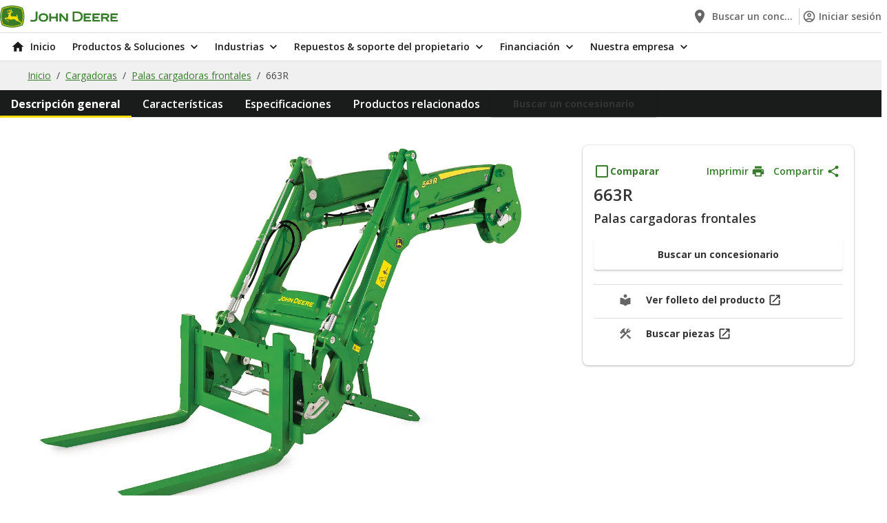

--- FILE ---
content_type: text/html;charset=UTF-8
request_url: https://www.deere.es/es-es/productos-soluciones/cargadoras/palas-cargadoras-frontales/663r-palas-cargadoras-frontales-mtcymkm
body_size: 15932
content:
<!DOCTYPE html>
<html class="no-js" lang="es" dir="ltr"    >
<!-- ProductPageAnalyticsData(SKU=1722C, productCategory=Cargadoras, productSubCategory=Palas cargadoras frontales, productType=whole goods, stockStatus=null, fulfilmentType=, priceTotal=, quantity=null) -->
<head >
<meta charset="UTF-8">
<title>663R Palas cargadoras frontales | John Deere ES</title>
<meta name="description" content="La pala cargadora frontal 663R se adapta perfectamente a tu tractor de la Serie 6. Es compatible con los elevadores hidráulicos delanteros John Deere, funciona con una precisión y una durabilidad fiables y permite una excelente visibilidad panorámica."> <meta name="coremedia:content-id" content="432624"/>
<!-- Google Site Verification -->
<meta name="google-site-verification" content="nMAeNX6QN2WPgeSkWoCvns9RFIUE4D61BGeICXV9Y4k"/>
<meta name="viewport" content="width=device-width, initial-scale=1">
<link rel="shortcut icon" href="/resource/crblob/5408/ddcaf6f7a329f3673dbdda0cffb240d8/favicon-ico-data.ico" /> <link rel="canonical" href="https://www.deere.es/es-es/productos-y-soluciones/cargadoras/palas-cargadoras-frontales/663r-palas-cargadoras-frontales-mtcymkm">
<link rel="alternate" hreflang="sv-SE" href="https://www.deere.se/sv-se/produkter-och-loesningar/lastare/frontlastare/663r-frontlastare-mtcymkm" />
<link rel="alternate" hreflang="es-ES" href="https://www.deere.es/es-es/productos-y-soluciones/cargadoras/palas-cargadoras-frontales/663r-palas-cargadoras-frontales-mtcymkm" />
<link rel="alternate" hreflang="pl-PL" href="https://www.deere.pl/pl-pl/produkty-i-rozwiazania/ladowacze/ladowacze-czolowe/663r-ladowacz-czolowy-mtcymkm" />
<link rel="alternate" hreflang="it-IT" href="https://www.deere.it/it-it/prodotti-e-soluzioni/caricatori/caricatori-frontali/663r-caricatore-frontale-mtcymkm" />
<link rel="alternate" hreflang="pt-PT" href="https://www.deere.pt/pt-pt/produtos-e-solucoes/pas-carregadoras/pas-carregadoras-frontais/663r-pa-carregadora-frontal-mtcymkm" />
<link rel="alternate" hreflang="en-UA" href="https://www.deere.pt/pt-pt/produtos-e-solucoes/pas-carregadoras/pas-carregadoras-frontais/663r-pa-carregadora-frontal-mtcymkm" />
<link rel="alternate" hreflang="en-IE" href="https://www.deere.ie/en-ie/products-and-solutions/loaders/front-loaders/663r-front-loader-mtcymkm" />
<link rel="alternate" hreflang="fr-FR" href="https://www.deere.fr/fr-fr/produits-et-solutions/chargeurs/chargeurs-frontaux/663r-chargeur-frontal-mtcymkm" />
<link rel="alternate" hreflang="uk-UA" href="https://www.deere.ua/uk-ua/%D0%BF%D1%80%D0%BE%D0%B4%D1%83%D0%BA%D1%82%D0%B8-%D0%B8-%D1%80%D1%96%D1%88%D0%B5%D0%BD%D0%BD%D1%8F/%D0%BD%D0%B0%D0%B2%D0%B0%D0%BD%D1%82%D0%B0%D0%B6%D1%83%D0%B2%D0%B0%D1%87%D1%96/%D1%84%D1%80%D0%BE%D0%BD%D1%82%D0%B0%D0%BB%D1%8C%D0%BD%D1%96-%D0%BD%D0%B0%D0%B2%D0%B0%D0%BD%D1%82%D0%B0%D0%B6%D1%83%D0%B2%D0%B0%D1%87%D1%96/663r-%D1%84%D1%80%D0%BE%D0%BD%D1%82%D0%B0%D0%BB%D1%8C%D0%BD%D0%B8%D0%B8-%D0%BD%D0%B0%D0%B2%D0%B0%D0%BD%D1%82%D0%B0%D0%B6%D1%83%D0%B2%D0%B0%D1%87-mtcymkm" />
<link rel="alternate" hreflang="ru-UA" href="https://www.deere.ua/ru-ua/%D0%BF%D1%80%D0%BE%D0%B4%D1%83%D0%BA%D1%82%D1%8B-%D0%B8-%D1%80%D0%B5%D1%88%D0%B5%D0%BD%D0%B8%D1%8F/%D0%BF%D0%BE%D0%B3%D1%80%D1%83%D0%B7%D1%87%D0%B8%D0%BA%D0%B8/%D1%84%D1%80%D0%BE%D0%BD%D1%82%D0%B0%D0%BB%D1%8C%D0%BD%D1%8B%D0%B5-%D0%BF%D0%BE%D0%B3%D1%80%D1%83%D0%B7%D1%87%D0%B8%D0%BA%D0%B8/663r-%D1%84%D1%80%D0%BE%D0%BD%D1%82%D0%B0%D0%BB%D1%8C%D0%BD%D1%8B%D0%B8-%D0%BF%D0%BE%D0%B3%D1%80%D1%83%D0%B7%D1%87%D0%B8%D0%BA-mtcymkm" />
<link rel="alternate" hreflang="en-GB" href="https://www.deere.co.uk/en-gb/products-and-solutions/loaders/front-loaders/663r-front-loader-mtcymkm" />
<link rel="alternate" hreflang="de-DE" href="https://www.deere.de/de-de/produkte-und-loesungen/lader/frontlader/663r-frontlader-mtcymkm" />
<script>document.documentElement.className = document.documentElement.className.replace(/no-js/g, "js");</script>
<link rel="preconnect" href="https://fonts.googleapis.com">
<link rel="preconnect" href="https://fonts.gstatic.com" crossorigin>
<link href="https://fonts.googleapis.com/css2?family=Inter:wght@600;700;800&display=swap" rel="stylesheet">
<link href="https://fonts.googleapis.com/css2?family=Open+Sans:wght@400;600;700&display=swap" rel="stylesheet">
<script type="application/ld+json">
[{"headline":"663R Palas cargadoras frontales","mainEntityOfPage":"https://www.deere.es/es-es/productos-soluciones/cargadoras/palas-cargadoras-frontales/663r-palas-cargadoras-frontales-mtcymkm","name":"PLP - Front End Loaders","publisher":{"logo":"","name":"","sameAs":[],"@type":"Organization"},"url":"https://www.deere.es/es-es/productos-soluciones/cargadoras/palas-cargadoras-frontales/663r-palas-cargadoras-frontales-mtcymkm","@context":"https://schema.org/","@type":"WebPage"},{"itemListElement":[{"position":1,"name":"Inicio","item":"https://www.deere.es/es-es","@type":"ListItem"},{"position":2,"name":"Cargadoras","item":"https://www.deere.es/es-es/productos-soluciones/cargadoras","@type":"ListItem"},{"position":3,"name":"Palas cargadoras frontales","item":"https://www.deere.es/es-es/productos-soluciones/cargadoras/palas-cargadoras-frontales","@type":"ListItem"},{"position":4,"name":"663R","item":"https://www.deere.es/es-es/productos-soluciones/cargadoras/palas-cargadoras-frontales/663r-palas-cargadoras-frontales-mtcymkm","@type":"ListItem"}],"@context":"https://schema.org/","@type":"BreadcrumbList"}]
</script>
<script src=https://cdn.cookielaw.org/scripttemplates/otSDKStub.js data-document-language="true"
type="text/javascript" charset="UTF-8" data-domain-script="775992d6-54fc-44f0-a375-5c8467845716"></script>
<script type="text/javascript">
function OptanonWrapper() {
}
</script>
<script>
window.adobeDataLayer = window.adobeDataLayer || [];
</script>
<script src="https://assets.adobedtm.com/c271735be4ea/eebf2e09aa0f/launch-2090c9fe673c.min.js" async></script>
<script src="https://www.datadoghq-browser-agent.com/us1/v5/datadog-rum.js" type="text/javascript"></script>
<link href="/resource/themes/deere-core/css/deere-core-2328-4.css" rel="stylesheet" >
<script src="/resource/themes/deere-core/js/chunkPathById-2490-173.js" ></script>
<script>cm_p13n={ap:[],sc:[],_cm_p13n:void 0,registerProvider:function(n){cm_p13n.ap.push(n)},pushSegment:function(n){cm_p13n.pushVariant(n)},pushVariant:function(n){cm_p13n.sc.push({m:"v",v:n}),cm_p13n.run()},completed:function(n){cm_p13n.sc.push({m:"c",p:n}),cm_p13n.run()},exchangeVariant:function(n,c){const p=cm_p13n._cm_p13n;p&&p.exchangeVariant(n,c)},run:function(){const n=cm_p13n._cm_p13n;if(n){const c=cm_p13n.sc;cm_p13n.sc=[],c.forEach(function(c){"v"===c.m?n.pushVariant(c.v):"c"===c.m&&n.completed(c.p)})}}};</script>
<meta property="og:title" content="663R Palas cargadoras frontales" />
<meta property="og:description" content="La pala cargadora frontal 663R se adapta perfectamente a tu tractor de la Serie 6. Es compatible con los elevadores hidráulicos delanteros John Deere, funciona con una precisión y una durabilidad fiables y permite una excelente visibilidad panorámica." />
<meta property="og:type" content="website" />
<meta property="og:url" content="https://www.deere.es/es-es/productos-soluciones/cargadoras/palas-cargadoras-frontales/663r-palas-cargadoras-frontales-mtcymkm"/>
<meta property="og:site_name" content="John Deere" />
<script>
window.staticAppData = {
locale: 'es_ES',
};
</script></head><body class="cm-page"
id="top"
data-theme="jdGreen" data-fragment-preview="false" >
<div id="main">
<div id="root"></div>
<!-- context: /Sites/Deere.com/Spain/Spanish/Navigation/Products &amp; Solutions/Loaders/PLP - Front End Loaders -->
<div data-component="Header" data-props="{&quot;id&quot;:&quot;0&quot;,&quot;contentId&quot;:432824,&quot;label&quot;:&quot;&quot;,&quot;selected&quot;:false,&quot;cmPreviewMetadata&quot;:&quot;[{\&quot;_\&quot;:{\&quot;$Ref\&quot;:\&quot;content/432824\&quot;}}]&quot;,&quot;href&quot;:&quot;/es-es&quot;,&quot;startIcon&quot;:&quot;HomeIcon&quot;,&quot;subNavigationItems&quot;:[{&quot;id&quot;:&quot;0&quot;,&quot;contentId&quot;:432824,&quot;label&quot;:&quot;Inicio&quot;,&quot;selected&quot;:false,&quot;cmPreviewMetadata&quot;:&quot;[{\&quot;_\&quot;:{\&quot;$Ref\&quot;:\&quot;content/432824\&quot;}}]&quot;,&quot;href&quot;:&quot;/es-es&quot;,&quot;startIcon&quot;:&quot;HomeIcon&quot;},{&quot;id&quot;:&quot;1&quot;,&quot;contentId&quot;:432310,&quot;label&quot;:&quot;Productos &amp; Soluciones&quot;,&quot;selected&quot;:false,&quot;cmPreviewMetadata&quot;:&quot;[{\&quot;_\&quot;:{\&quot;$Ref\&quot;:\&quot;content/432310\&quot;}}]&quot;,&quot;href&quot;:&quot;&quot;,&quot;startIcon&quot;:&quot;&quot;,&quot;subNavigationItems&quot;:[{&quot;id&quot;:&quot;2&quot;,&quot;contentId&quot;:557372,&quot;label&quot;:&quot;Cosechadoras&quot;,&quot;selected&quot;:false,&quot;cmPreviewMetadata&quot;:&quot;[{\&quot;_\&quot;:{\&quot;$Ref\&quot;:\&quot;content/557372\&quot;}}]&quot;,&quot;href&quot;:&quot;/es-es/productos-soluciones/cosechadoras&quot;,&quot;startIcon&quot;:&quot;&quot;},{&quot;id&quot;:&quot;3&quot;,&quot;contentId&quot;:562414,&quot;label&quot;:&quot;Cabezales y plataformas&quot;,&quot;selected&quot;:false,&quot;cmPreviewMetadata&quot;:&quot;[{\&quot;_\&quot;:{\&quot;$Ref\&quot;:\&quot;content/562414\&quot;}}]&quot;,&quot;href&quot;:&quot;/es-es/productos-soluciones/cabezales-y-plataformas&quot;,&quot;startIcon&quot;:&quot;&quot;},{&quot;id&quot;:&quot;4&quot;,&quot;contentId&quot;:562396,&quot;label&quot;:&quot;Cargadoras&quot;,&quot;selected&quot;:false,&quot;cmPreviewMetadata&quot;:&quot;[{\&quot;_\&quot;:{\&quot;$Ref\&quot;:\&quot;content/562396\&quot;}}]&quot;,&quot;href&quot;:&quot;/es-es/productos-soluciones/cargadoras&quot;,&quot;startIcon&quot;:&quot;&quot;,&quot;subNavigationItems&quot;:[{&quot;id&quot;:&quot;5&quot;,&quot;contentId&quot;:562404,&quot;label&quot;:&quot;Palas cargadoras frontales&quot;,&quot;selected&quot;:false,&quot;cmPreviewMetadata&quot;:&quot;[{\&quot;_\&quot;:{\&quot;$Ref\&quot;:\&quot;content/562404\&quot;}}]&quot;,&quot;href&quot;:&quot;/es-es/productos-soluciones/cargadoras/palas-cargadoras-frontales&quot;,&quot;startIcon&quot;:&quot;&quot;}]},{&quot;id&quot;:&quot;6&quot;,&quot;contentId&quot;:562364,&quot;label&quot;:&quot;Cortacéspedes&quot;,&quot;selected&quot;:false,&quot;cmPreviewMetadata&quot;:&quot;[{\&quot;_\&quot;:{\&quot;$Ref\&quot;:\&quot;content/562364\&quot;}}]&quot;,&quot;href&quot;:&quot;/es-es/productos-soluciones/cortacespedes&quot;,&quot;startIcon&quot;:&quot;&quot;,&quot;subNavigationItems&quot;:[{&quot;id&quot;:&quot;7&quot;,&quot;contentId&quot;:562344,&quot;label&quot;:&quot;Cortacéspedes residenciales&quot;,&quot;selected&quot;:false,&quot;cmPreviewMetadata&quot;:&quot;[{\&quot;_\&quot;:{\&quot;$Ref\&quot;:\&quot;content/562344\&quot;}}]&quot;,&quot;href&quot;:&quot;/es-es/productos-soluciones/cortacespedes/cortacespedes-residenciales&quot;,&quot;startIcon&quot;:&quot;&quot;},{&quot;id&quot;:&quot;8&quot;,&quot;contentId&quot;:562330,&quot;label&quot;:&quot;Cortacéspedes frontales y de área ancha&quot;,&quot;selected&quot;:false,&quot;cmPreviewMetadata&quot;:&quot;[{\&quot;_\&quot;:{\&quot;$Ref\&quot;:\&quot;content/562330\&quot;}}]&quot;,&quot;href&quot;:&quot;/es-es/productos-soluciones/cortacespedes/cortacespedes-frontales-y-de-area-ancha&quot;,&quot;startIcon&quot;:&quot;&quot;},{&quot;id&quot;:&quot;9&quot;,&quot;contentId&quot;:562376,&quot;label&quot;:&quot;Cortacéspedes comerciales con radio de giro cero&quot;,&quot;selected&quot;:false,&quot;cmPreviewMetadata&quot;:&quot;[{\&quot;_\&quot;:{\&quot;$Ref\&quot;:\&quot;content/562376\&quot;}}]&quot;,&quot;href&quot;:&quot;/es-es/productos-soluciones/cortacespedes/cortacespedes-comerciales-con-radio-de-giro-cero&quot;,&quot;startIcon&quot;:&quot;&quot;},{&quot;id&quot;:&quot;10&quot;,&quot;contentId&quot;:562294,&quot;label&quot;:&quot;Tractores cortacéspedes diésel&quot;,&quot;selected&quot;:false,&quot;cmPreviewMetadata&quot;:&quot;[{\&quot;_\&quot;:{\&quot;$Ref\&quot;:\&quot;content/562294\&quot;}}]&quot;,&quot;href&quot;:&quot;/es-es/productos-soluciones/cortacespedes/tractores-cortacespedes-diesel&quot;,&quot;startIcon&quot;:&quot;&quot;},{&quot;id&quot;:&quot;11&quot;,&quot;contentId&quot;:562366,&quot;label&quot;:&quot;Cortacéspedes para greens&quot;,&quot;selected&quot;:false,&quot;cmPreviewMetadata&quot;:&quot;[{\&quot;_\&quot;:{\&quot;$Ref\&quot;:\&quot;content/562366\&quot;}}]&quot;,&quot;href&quot;:&quot;/es-es/productos-soluciones/cortacespedes/cortacespedes-para-greens&quot;,&quot;startIcon&quot;:&quot;&quot;},{&quot;id&quot;:&quot;12&quot;,&quot;contentId&quot;:562326,&quot;label&quot;:&quot;Cortacéspedes para calles&quot;,&quot;selected&quot;:false,&quot;cmPreviewMetadata&quot;:&quot;[{\&quot;_\&quot;:{\&quot;$Ref\&quot;:\&quot;content/562326\&quot;}}]&quot;,&quot;href&quot;:&quot;/es-es/productos-soluciones/cortacespedes/cortacespedes-para-calles&quot;,&quot;startIcon&quot;:&quot;&quot;},{&quot;id&quot;:&quot;13&quot;,&quot;contentId&quot;:562332,&quot;label&quot;:&quot;Cortacéspedes con asiento para recorte, envolventes y de rough&quot;,&quot;selected&quot;:false,&quot;cmPreviewMetadata&quot;:&quot;[{\&quot;_\&quot;:{\&quot;$Ref\&quot;:\&quot;content/562332\&quot;}}]&quot;,&quot;href&quot;:&quot;/es-es/productos-soluciones/cortacespedes/cortacespedes-con-asiento-para-recorte-envolventes-y-de-rough&quot;,&quot;startIcon&quot;:&quot;&quot;},{&quot;id&quot;:&quot;14&quot;,&quot;contentId&quot;:562368,&quot;label&quot;:&quot;Equipamiento deportivo y de golf&quot;,&quot;selected&quot;:false,&quot;cmPreviewMetadata&quot;:&quot;[{\&quot;_\&quot;:{\&quot;$Ref\&quot;:\&quot;content/562368\&quot;}}]&quot;,&quot;href&quot;:&quot;/es-es/productos-soluciones/cortacespedes/equipamiento-deportivo-y-de-golf&quot;,&quot;startIcon&quot;:&quot;&quot;}]},{&quot;id&quot;:&quot;15&quot;,&quot;contentId&quot;:562418,&quot;label&quot;:&quot;Equipos forestales&quot;,&quot;selected&quot;:false,&quot;cmPreviewMetadata&quot;:&quot;[{\&quot;_\&quot;:{\&quot;$Ref\&quot;:\&quot;content/562418\&quot;}}]&quot;,&quot;href&quot;:&quot;#&quot;,&quot;startIcon&quot;:&quot;&quot;,&quot;subNavigationItems&quot;:[{&quot;id&quot;:&quot;16&quot;,&quot;contentId&quot;:562166,&quot;label&quot;:&quot;Soluciones &amp; tecnología forestal&quot;,&quot;selected&quot;:false,&quot;cmPreviewMetadata&quot;:&quot;[{\&quot;_\&quot;:{\&quot;$Ref\&quot;:\&quot;content/562166\&quot;}}]&quot;,&quot;href&quot;:&quot;/es-es/productos-soluciones/equipos-forestales/soluciones-de-tecnologia-forestal&quot;,&quot;startIcon&quot;:&quot;&quot;},{&quot;id&quot;:&quot;17&quot;,&quot;contentId&quot;:562416,&quot;label&quot;:&quot;Autocargador&quot;,&quot;selected&quot;:false,&quot;cmPreviewMetadata&quot;:&quot;[{\&quot;_\&quot;:{\&quot;$Ref\&quot;:\&quot;content/562416\&quot;}}]&quot;,&quot;href&quot;:&quot;/es-es/productos-soluciones/equipos-forestales/autocargador&quot;,&quot;startIcon&quot;:&quot;&quot;},{&quot;id&quot;:&quot;18&quot;,&quot;contentId&quot;:562422,&quot;label&quot;:&quot;Arrastrador forestal&quot;,&quot;selected&quot;:false,&quot;cmPreviewMetadata&quot;:&quot;[{\&quot;_\&quot;:{\&quot;$Ref\&quot;:\&quot;content/562422\&quot;}}]&quot;,&quot;href&quot;:&quot;/es-es/productos-soluciones/equipos-forestales/arrastrador-forestal&quot;,&quot;startIcon&quot;:&quot;&quot;},{&quot;id&quot;:&quot;19&quot;,&quot;contentId&quot;:562420,&quot;label&quot;:&quot;Procesadora forestal&quot;,&quot;selected&quot;:false,&quot;cmPreviewMetadata&quot;:&quot;[{\&quot;_\&quot;:{\&quot;$Ref\&quot;:\&quot;content/562420\&quot;}}]&quot;,&quot;href&quot;:&quot;/es-es/productos-soluciones/equipos-forestales/procesadora-forestal&quot;,&quot;startIcon&quot;:&quot;&quot;},{&quot;id&quot;:&quot;20&quot;,&quot;contentId&quot;:562424,&quot;label&quot;:&quot;Cabezal procesador&quot;,&quot;selected&quot;:false,&quot;cmPreviewMetadata&quot;:&quot;[{\&quot;_\&quot;:{\&quot;$Ref\&quot;:\&quot;content/562424\&quot;}}]&quot;,&quot;href&quot;:&quot;/es-es/productos-soluciones/equipos-forestales/cabezal-procesador&quot;,&quot;startIcon&quot;:&quot;&quot;},{&quot;id&quot;:&quot;21&quot;,&quot;contentId&quot;:598430,&quot;label&quot;:&quot;Taladoras sobre orugas&quot;,&quot;selected&quot;:false,&quot;cmPreviewMetadata&quot;:&quot;[{\&quot;_\&quot;:{\&quot;$Ref\&quot;:\&quot;content/598430\&quot;}}]&quot;,&quot;href&quot;:&quot;/es-es/productos-soluciones/equipos-forestales/taladoras-sobre-orugas&quot;,&quot;startIcon&quot;:&quot;&quot;},{&quot;id&quot;:&quot;22&quot;,&quot;contentId&quot;:598432,&quot;label&quot;:&quot;Taladoras sobre ruedas&quot;,&quot;selected&quot;:false,&quot;cmPreviewMetadata&quot;:&quot;[{\&quot;_\&quot;:{\&quot;$Ref\&quot;:\&quot;content/598432\&quot;}}]&quot;,&quot;href&quot;:&quot;/es-es/productos-soluciones/equipos-forestales/taladoras-sobre-ruedas&quot;,&quot;startIcon&quot;:&quot;&quot;}]},{&quot;id&quot;:&quot;23&quot;,&quot;contentId&quot;:562018,&quot;label&quot;:&quot;Equipos de heno y forraje&quot;,&quot;selected&quot;:false,&quot;cmPreviewMetadata&quot;:&quot;[{\&quot;_\&quot;:{\&quot;$Ref\&quot;:\&quot;content/562018\&quot;}}]&quot;,&quot;href&quot;:&quot;/es-es/productos-soluciones/equipos-de-heno-y-forraje&quot;,&quot;startIcon&quot;:&quot;&quot;,&quot;subNavigationItems&quot;:[{&quot;id&quot;:&quot;24&quot;,&quot;contentId&quot;:562020,&quot;label&quot;:&quot;Empacadoras&quot;,&quot;selected&quot;:false,&quot;cmPreviewMetadata&quot;:&quot;[{\&quot;_\&quot;:{\&quot;$Ref\&quot;:\&quot;content/562020\&quot;}}]&quot;,&quot;href&quot;:&quot;/es-es/productos-soluciones/equipos-de-heno-y-forraje/empacadoras&quot;,&quot;startIcon&quot;:&quot;&quot;},{&quot;id&quot;:&quot;25&quot;,&quot;contentId&quot;:562024,&quot;label&quot;:&quot;Picadoras de forraje&quot;,&quot;selected&quot;:false,&quot;cmPreviewMetadata&quot;:&quot;[{\&quot;_\&quot;:{\&quot;$Ref\&quot;:\&quot;content/562024\&quot;}}]&quot;,&quot;href&quot;:&quot;/es-es/productos-soluciones/equipos-de-heno-y-forraje/picadoras-de-forraje&quot;,&quot;startIcon&quot;:&quot;&quot;},{&quot;id&quot;:&quot;26&quot;,&quot;contentId&quot;:562028,&quot;label&quot;:&quot;Segadoras acondicionadoras&quot;,&quot;selected&quot;:false,&quot;cmPreviewMetadata&quot;:&quot;[{\&quot;_\&quot;:{\&quot;$Ref\&quot;:\&quot;content/562028\&quot;}}]&quot;,&quot;href&quot;:&quot;/es-es/productos-soluciones/equipos-de-heno-y-forraje/segadoras-acondicionadoras&quot;,&quot;startIcon&quot;:&quot;&quot;}]},{&quot;id&quot;:&quot;27&quot;,&quot;contentId&quot;:564660,&quot;label&quot;:&quot;Motores y transmisiones&quot;,&quot;selected&quot;:false,&quot;cmPreviewMetadata&quot;:&quot;[{\&quot;_\&quot;:{\&quot;$Ref\&quot;:\&quot;content/564660\&quot;}}]&quot;,&quot;href&quot;:&quot;/es-es/productos-soluciones/motores-y-transmisiones&quot;,&quot;startIcon&quot;:&quot;&quot;},{&quot;id&quot;:&quot;28&quot;,&quot;contentId&quot;:562722,&quot;label&quot;:&quot;Premium Used&quot;,&quot;selected&quot;:false,&quot;cmPreviewMetadata&quot;:&quot;[{\&quot;_\&quot;:{\&quot;$Ref\&quot;:\&quot;content/562722\&quot;}}]&quot;,&quot;href&quot;:&quot;/es-es/productos-soluciones/premium-used&quot;,&quot;startIcon&quot;:&quot;&quot;},{&quot;id&quot;:&quot;29&quot;,&quot;contentId&quot;:562214,&quot;label&quot;:&quot;Pulverizadores&quot;,&quot;selected&quot;:false,&quot;cmPreviewMetadata&quot;:&quot;[{\&quot;_\&quot;:{\&quot;$Ref\&quot;:\&quot;content/562214\&quot;}}]&quot;,&quot;href&quot;:&quot;/es-es/productos-soluciones/pulverizadores&quot;,&quot;startIcon&quot;:&quot;&quot;,&quot;subNavigationItems&quot;:[{&quot;id&quot;:&quot;30&quot;,&quot;contentId&quot;:562248,&quot;label&quot;:&quot;Pulverizadores autopropulsados&quot;,&quot;selected&quot;:false,&quot;cmPreviewMetadata&quot;:&quot;[{\&quot;_\&quot;:{\&quot;$Ref\&quot;:\&quot;content/562248\&quot;}}]&quot;,&quot;href&quot;:&quot;/es-es/productos-soluciones/pulverizadores/pulverizadores-autopropulsados&quot;,&quot;startIcon&quot;:&quot;&quot;},{&quot;id&quot;:&quot;31&quot;,&quot;contentId&quot;:562208,&quot;label&quot;:&quot;Pulverizadores remolcados&quot;,&quot;selected&quot;:false,&quot;cmPreviewMetadata&quot;:&quot;[{\&quot;_\&quot;:{\&quot;$Ref\&quot;:\&quot;content/562208\&quot;}}]&quot;,&quot;href&quot;:&quot;/es-es/productos-soluciones/pulverizadores/pulverizadores-remolcados&quot;,&quot;startIcon&quot;:&quot;&quot;}]},{&quot;id&quot;:&quot;32&quot;,&quot;contentId&quot;:563440,&quot;label&quot;:&quot;Soluciones tecnológicas&quot;,&quot;selected&quot;:false,&quot;cmPreviewMetadata&quot;:&quot;[{\&quot;_\&quot;:{\&quot;$Ref\&quot;:\&quot;content/563440\&quot;}}]&quot;,&quot;href&quot;:&quot;/es-es/productos-soluciones/soluciones-tecnologicas&quot;,&quot;startIcon&quot;:&quot;&quot;,&quot;subNavigationItems&quot;:[{&quot;id&quot;:&quot;33&quot;,&quot;contentId&quot;:563454,&quot;label&quot;:&quot;Herramientas digitales&quot;,&quot;selected&quot;:false,&quot;cmPreviewMetadata&quot;:&quot;[{\&quot;_\&quot;:{\&quot;$Ref\&quot;:\&quot;content/563454\&quot;}}]&quot;,&quot;href&quot;:&quot;/es-es/productos-soluciones/soluciones-tecnologicas/herramientas-digitales&quot;,&quot;startIcon&quot;:&quot;&quot;},{&quot;id&quot;:&quot;34&quot;,&quot;contentId&quot;:556440,&quot;label&quot;:&quot;Tecnología de agricultura de precisión&quot;,&quot;selected&quot;:false,&quot;cmPreviewMetadata&quot;:&quot;[{\&quot;_\&quot;:{\&quot;$Ref\&quot;:\&quot;content/556440\&quot;}}]&quot;,&quot;href&quot;:&quot;/es-es/productos-soluciones/soluciones-tecnologicas/tecnologia-de-agricultura-de-precision&quot;,&quot;startIcon&quot;:&quot;&quot;},{&quot;id&quot;:&quot;35&quot;,&quot;contentId&quot;:558944,&quot;label&quot;:&quot;Tecnología de precisión de equipos para césped&quot;,&quot;selected&quot;:false,&quot;cmPreviewMetadata&quot;:&quot;[{\&quot;_\&quot;:{\&quot;$Ref\&quot;:\&quot;content/558944\&quot;}}]&quot;,&quot;href&quot;:&quot;/es-es/productos-soluciones/soluciones-tecnologicas/tecnologia-de-precision-de-equipos-para-cesped&quot;,&quot;startIcon&quot;:&quot;&quot;},{&quot;id&quot;:&quot;36&quot;,&quot;contentId&quot;:562166,&quot;label&quot;:&quot;Soluciones &amp; tecnología forestal&quot;,&quot;selected&quot;:false,&quot;cmPreviewMetadata&quot;:&quot;[{\&quot;_\&quot;:{\&quot;$Ref\&quot;:\&quot;content/562166\&quot;}}]&quot;,&quot;href&quot;:&quot;/es-es/productos-soluciones/equipos-forestales/soluciones-de-tecnologia-forestal&quot;,&quot;startIcon&quot;:&quot;&quot;}]},{&quot;id&quot;:&quot;37&quot;,&quot;contentId&quot;:562696,&quot;label&quot;:&quot;Sembradoras de precisión&quot;,&quot;selected&quot;:false,&quot;cmPreviewMetadata&quot;:&quot;[{\&quot;_\&quot;:{\&quot;$Ref\&quot;:\&quot;content/562696\&quot;}}]&quot;,&quot;href&quot;:&quot;/es-es/productos-soluciones/sembradoras-de-precision&quot;,&quot;startIcon&quot;:&quot;&quot;},{&quot;id&quot;:&quot;38&quot;,&quot;contentId&quot;:562040,&quot;label&quot;:&quot;Tractores&quot;,&quot;selected&quot;:false,&quot;cmPreviewMetadata&quot;:&quot;[{\&quot;_\&quot;:{\&quot;$Ref\&quot;:\&quot;content/562040\&quot;}}]&quot;,&quot;href&quot;:&quot;/es-es/productos-soluciones/tractores&quot;,&quot;startIcon&quot;:&quot;&quot;,&quot;subNavigationItems&quot;:[{&quot;id&quot;:&quot;39&quot;,&quot;contentId&quot;:562032,&quot;label&quot;:&quot;Tractores compactos&quot;,&quot;selected&quot;:false,&quot;cmPreviewMetadata&quot;:&quot;[{\&quot;_\&quot;:{\&quot;$Ref\&quot;:\&quot;content/562032\&quot;}}]&quot;,&quot;href&quot;:&quot;/es-es/productos-soluciones/tractores/tractores-compactos&quot;,&quot;startIcon&quot;:&quot;&quot;},{&quot;id&quot;:&quot;40&quot;,&quot;contentId&quot;:558634,&quot;label&quot;:&quot;Tractores de tamaño mediano&quot;,&quot;selected&quot;:false,&quot;cmPreviewMetadata&quot;:&quot;[{\&quot;_\&quot;:{\&quot;$Ref\&quot;:\&quot;content/558634\&quot;}}]&quot;,&quot;href&quot;:&quot;/es-es/productos-soluciones/tractores/tractores-de-tamano-mediano&quot;,&quot;startIcon&quot;:&quot;&quot;},{&quot;id&quot;:&quot;41&quot;,&quot;contentId&quot;:562112,&quot;label&quot;:&quot;Tractores grandes&quot;,&quot;selected&quot;:false,&quot;cmPreviewMetadata&quot;:&quot;[{\&quot;_\&quot;:{\&quot;$Ref\&quot;:\&quot;content/562112\&quot;}}]&quot;,&quot;href&quot;:&quot;/es-es/productos-soluciones/tractores/tractores-grandes&quot;,&quot;startIcon&quot;:&quot;&quot;}]},{&quot;id&quot;:&quot;42&quot;,&quot;contentId&quot;:562678,&quot;label&quot;:&quot;Vehículos multiuso Gator&quot;,&quot;selected&quot;:false,&quot;cmPreviewMetadata&quot;:&quot;[{\&quot;_\&quot;:{\&quot;$Ref\&quot;:\&quot;content/562678\&quot;}}]&quot;,&quot;href&quot;:&quot;/es-es/productos-soluciones/vehiculos-multiuso-gator&quot;,&quot;startIcon&quot;:&quot;&quot;,&quot;subNavigationItems&quot;:[{&quot;id&quot;:&quot;43&quot;,&quot;contentId&quot;:562674,&quot;label&quot;:&quot;Vehículos multiuso transversales&quot;,&quot;selected&quot;:false,&quot;cmPreviewMetadata&quot;:&quot;[{\&quot;_\&quot;:{\&quot;$Ref\&quot;:\&quot;content/562674\&quot;}}]&quot;,&quot;href&quot;:&quot;/es-es/productos-soluciones/vehiculos-multiuso-gator/vehiculos-multiuso-transversales&quot;,&quot;startIcon&quot;:&quot;&quot;},{&quot;id&quot;:&quot;44&quot;,&quot;contentId&quot;:562624,&quot;label&quot;:&quot;Vehículos multiuso de trabajo&quot;,&quot;selected&quot;:false,&quot;cmPreviewMetadata&quot;:&quot;[{\&quot;_\&quot;:{\&quot;$Ref\&quot;:\&quot;content/562624\&quot;}}]&quot;,&quot;href&quot;:&quot;/es-es/productos-soluciones/vehiculos-multiuso-gator/vehiculos-multiuso-de-trabajo&quot;,&quot;startIcon&quot;:&quot;&quot;}]}]},{&quot;id&quot;:&quot;45&quot;,&quot;contentId&quot;:564664,&quot;label&quot;:&quot;Industrias&quot;,&quot;selected&quot;:false,&quot;cmPreviewMetadata&quot;:&quot;[{\&quot;_\&quot;:{\&quot;$Ref\&quot;:\&quot;content/564664\&quot;}}]&quot;,&quot;href&quot;:&quot;&quot;,&quot;startIcon&quot;:&quot;&quot;,&quot;subNavigationItems&quot;:[{&quot;id&quot;:&quot;46&quot;,&quot;contentId&quot;:563026,&quot;label&quot;:&quot;Agricultura&quot;,&quot;selected&quot;:false,&quot;cmPreviewMetadata&quot;:&quot;[{\&quot;_\&quot;:{\&quot;$Ref\&quot;:\&quot;content/563026\&quot;}}]&quot;,&quot;href&quot;:&quot;/es-es/industrias/agricultura&quot;,&quot;startIcon&quot;:&quot;&quot;,&quot;subNavigationItems&quot;:[{&quot;id&quot;:&quot;47&quot;,&quot;contentId&quot;:560396,&quot;label&quot;:&quot;Campo y Mecánica&quot;,&quot;selected&quot;:false,&quot;cmPreviewMetadata&quot;:&quot;[{\&quot;_\&quot;:{\&quot;$Ref\&quot;:\&quot;content/560396\&quot;}}]&quot;,&quot;href&quot;:&quot;/es-es/industrias/agricultura/campo-y-mecanica&quot;,&quot;startIcon&quot;:&quot;&quot;}]},{&quot;id&quot;:&quot;48&quot;,&quot;contentId&quot;:563230,&quot;label&quot;:&quot;Equipos forestales&quot;,&quot;selected&quot;:false,&quot;cmPreviewMetadata&quot;:&quot;[{\&quot;_\&quot;:{\&quot;$Ref\&quot;:\&quot;content/563230\&quot;}}]&quot;,&quot;href&quot;:&quot;/es-es/industrias/equipos-forestales&quot;,&quot;startIcon&quot;:&quot;&quot;},{&quot;id&quot;:&quot;49&quot;,&quot;contentId&quot;:563434,&quot;label&quot;:&quot;Golf &amp; deportes&quot;,&quot;selected&quot;:false,&quot;cmPreviewMetadata&quot;:&quot;[{\&quot;_\&quot;:{\&quot;$Ref\&quot;:\&quot;content/563434\&quot;}}]&quot;,&quot;href&quot;:&quot;/es-es/industrias/golf-deportes&quot;,&quot;startIcon&quot;:&quot;&quot;},{&quot;id&quot;:&quot;50&quot;,&quot;contentId&quot;:564660,&quot;label&quot;:&quot;Motores y transmisiones&quot;,&quot;selected&quot;:false,&quot;cmPreviewMetadata&quot;:&quot;[{\&quot;_\&quot;:{\&quot;$Ref\&quot;:\&quot;content/564660\&quot;}}]&quot;,&quot;href&quot;:&quot;/es-es/productos-soluciones/motores-y-transmisiones&quot;,&quot;startIcon&quot;:&quot;&quot;},{&quot;id&quot;:&quot;51&quot;,&quot;contentId&quot;:563410,&quot;label&quot;:&quot;Paisajismo y cuidado del terreno&quot;,&quot;selected&quot;:false,&quot;cmPreviewMetadata&quot;:&quot;[{\&quot;_\&quot;:{\&quot;$Ref\&quot;:\&quot;content/563410\&quot;}}]&quot;,&quot;href&quot;:&quot;/es-es/industrias/paisajismo-y-cuidado-del-terreno&quot;,&quot;startIcon&quot;:&quot;&quot;},{&quot;id&quot;:&quot;52&quot;,&quot;contentId&quot;:563380,&quot;label&quot;:&quot;Propietario de inmuebles &amp; residencial&quot;,&quot;selected&quot;:false,&quot;cmPreviewMetadata&quot;:&quot;[{\&quot;_\&quot;:{\&quot;$Ref\&quot;:\&quot;content/563380\&quot;}}]&quot;,&quot;href&quot;:&quot;/es-es/industrias/propietario-de-inmuebles-residencial&quot;,&quot;startIcon&quot;:&quot;&quot;}]},{&quot;id&quot;:&quot;53&quot;,&quot;contentId&quot;:562592,&quot;label&quot;:&quot;Repuestos &amp; soporte del propietario&quot;,&quot;selected&quot;:false,&quot;cmPreviewMetadata&quot;:&quot;[{\&quot;_\&quot;:{\&quot;$Ref\&quot;:\&quot;content/562592\&quot;}}]&quot;,&quot;href&quot;:&quot;&quot;,&quot;startIcon&quot;:&quot;&quot;,&quot;subNavigationItems&quot;:[{&quot;id&quot;:&quot;54&quot;,&quot;contentId&quot;:562554,&quot;label&quot;:&quot;Manuales &amp; formación&quot;,&quot;selected&quot;:false,&quot;cmPreviewMetadata&quot;:&quot;[{\&quot;_\&quot;:{\&quot;$Ref\&quot;:\&quot;content/562554\&quot;}}]&quot;,&quot;href&quot;:&quot;#&quot;,&quot;startIcon&quot;:&quot;&quot;,&quot;subNavigationItems&quot;:[{&quot;id&quot;:&quot;55&quot;,&quot;contentId&quot;:561556,&quot;label&quot;:&quot;Simuladores&quot;,&quot;selected&quot;:false,&quot;cmPreviewMetadata&quot;:&quot;[{\&quot;_\&quot;:{\&quot;$Ref\&quot;:\&quot;content/561556\&quot;}}]&quot;,&quot;href&quot;:&quot;/es-es/repuestos-soporte-del-propietario/manuales-formacion/simuladores&quot;,&quot;startIcon&quot;:&quot;&quot;}]},{&quot;id&quot;:&quot;56&quot;,&quot;contentId&quot;:558142,&quot;label&quot;:&quot;Repuestos&quot;,&quot;selected&quot;:false,&quot;cmPreviewMetadata&quot;:&quot;[{\&quot;_\&quot;:{\&quot;$Ref\&quot;:\&quot;content/558142\&quot;}}]&quot;,&quot;href&quot;:&quot;/es-es/repuestos-soporte-del-propietario/repuestos&quot;,&quot;startIcon&quot;:&quot;&quot;,&quot;subNavigationItems&quot;:[{&quot;id&quot;:&quot;57&quot;,&quot;contentId&quot;:558420,&quot;label&quot;:&quot;Piezas del motor&quot;,&quot;selected&quot;:false,&quot;cmPreviewMetadata&quot;:&quot;[{\&quot;_\&quot;:{\&quot;$Ref\&quot;:\&quot;content/558420\&quot;}}]&quot;,&quot;href&quot;:&quot;/es-es/repuestos-soporte-del-propietario/repuestos/piezas-del-motor&quot;,&quot;startIcon&quot;:&quot;&quot;},{&quot;id&quot;:&quot;58&quot;,&quot;contentId&quot;:558662,&quot;label&quot;:&quot;Repuestos para maquinaria agrícola&quot;,&quot;selected&quot;:false,&quot;cmPreviewMetadata&quot;:&quot;[{\&quot;_\&quot;:{\&quot;$Ref\&quot;:\&quot;content/558662\&quot;}}]&quot;,&quot;href&quot;:&quot;/es-es/repuestos-soporte-del-propietario/repuestos/repuestos-para-maquinaria-agricola&quot;,&quot;startIcon&quot;:&quot;&quot;},{&quot;id&quot;:&quot;59&quot;,&quot;contentId&quot;:558368,&quot;label&quot;:&quot;Repuestos forestales&quot;,&quot;selected&quot;:false,&quot;cmPreviewMetadata&quot;:&quot;[{\&quot;_\&quot;:{\&quot;$Ref\&quot;:\&quot;content/558368\&quot;}}]&quot;,&quot;href&quot;:&quot;/es-es/repuestos-soporte-del-propietario/repuestos/repuestos-forestales&quot;,&quot;startIcon&quot;:&quot;&quot;},{&quot;id&quot;:&quot;60&quot;,&quot;contentId&quot;:557752,&quot;label&quot;:&quot;Repuestos para paisajismo y cuidado del terreno&quot;,&quot;selected&quot;:false,&quot;cmPreviewMetadata&quot;:&quot;[{\&quot;_\&quot;:{\&quot;$Ref\&quot;:\&quot;content/557752\&quot;}}]&quot;,&quot;href&quot;:&quot;/es-es/repuestos-soporte-del-propietario/repuestos/repuestos-para-paisajismo-y-cuidado-del-terreno&quot;,&quot;startIcon&quot;:&quot;&quot;}]},{&quot;id&quot;:&quot;61&quot;,&quot;contentId&quot;:561982,&quot;label&quot;:&quot;Servicios de productos &amp; garantías&quot;,&quot;selected&quot;:false,&quot;cmPreviewMetadata&quot;:&quot;[{\&quot;_\&quot;:{\&quot;$Ref\&quot;:\&quot;content/561982\&quot;}}]&quot;,&quot;href&quot;:&quot;/es-es/repuestos-soporte-del-propietario/servicios-de-productos-garantias&quot;,&quot;startIcon&quot;:&quot;&quot;},{&quot;id&quot;:&quot;62&quot;,&quot;contentId&quot;:556470,&quot;label&quot;:&quot;StellarSupport&quot;,&quot;selected&quot;:false,&quot;cmPreviewMetadata&quot;:&quot;[{\&quot;_\&quot;:{\&quot;$Ref\&quot;:\&quot;content/556470\&quot;}}]&quot;,&quot;href&quot;:&quot;/es-es/repuestos-soporte-del-propietario/stellarsupport&quot;,&quot;startIcon&quot;:&quot;&quot;,&quot;subNavigationItems&quot;:[{&quot;id&quot;:&quot;63&quot;,&quot;contentId&quot;:555940,&quot;label&quot;:&quot;Notas de distribución de Gen5&quot;,&quot;selected&quot;:false,&quot;cmPreviewMetadata&quot;:&quot;[{\&quot;_\&quot;:{\&quot;$Ref\&quot;:\&quot;content/555940\&quot;}}]&quot;,&quot;href&quot;:&quot;/es-es/repuestos-soporte-del-propietario/stellarsupport/g5-archivo&quot;,&quot;startIcon&quot;:&quot;&quot;},{&quot;id&quot;:&quot;64&quot;,&quot;contentId&quot;:556024,&quot;label&quot;:&quot;Notas de distribución G5e&quot;,&quot;selected&quot;:false,&quot;cmPreviewMetadata&quot;:&quot;[{\&quot;_\&quot;:{\&quot;$Ref\&quot;:\&quot;content/556024\&quot;}}]&quot;,&quot;href&quot;:&quot;/es-es/repuestos-soporte-del-propietario/stellarsupport/g5e-archivo&quot;,&quot;startIcon&quot;:&quot;&quot;},{&quot;id&quot;:&quot;65&quot;,&quot;contentId&quot;:556356,&quot;label&quot;:&quot;Notas de distribución de la 4 generación&quot;,&quot;selected&quot;:false,&quot;cmPreviewMetadata&quot;:&quot;[{\&quot;_\&quot;:{\&quot;$Ref\&quot;:\&quot;content/556356\&quot;}}]&quot;,&quot;href&quot;:&quot;/es-es/repuestos-soporte-del-propietario/stellarsupport/gen4-archivio&quot;,&quot;startIcon&quot;:&quot;&quot;},{&quot;id&quot;:&quot;66&quot;,&quot;contentId&quot;:556202,&quot;label&quot;:&quot;Notas de distribución de GreenStar&quot;,&quot;selected&quot;:false,&quot;cmPreviewMetadata&quot;:&quot;[{\&quot;_\&quot;:{\&quot;$Ref\&quot;:\&quot;content/556202\&quot;}}]&quot;,&quot;href&quot;:&quot;/es-es/repuestos-soporte-del-propietario/stellarsupport/greenstar-archivo&quot;,&quot;startIcon&quot;:&quot;&quot;},{&quot;id&quot;:&quot;67&quot;,&quot;contentId&quot;:556872,&quot;label&quot;:&quot;Notas de distribución GreenStar 3 CommandCenter&quot;,&quot;selected&quot;:false,&quot;cmPreviewMetadata&quot;:&quot;[{\&quot;_\&quot;:{\&quot;$Ref\&quot;:\&quot;content/556872\&quot;}}]&quot;,&quot;href&quot;:&quot;/es-es/repuestos-soporte-del-propietario/stellarsupport/greenstar3-commandcenter-archivo&quot;,&quot;startIcon&quot;:&quot;&quot;},{&quot;id&quot;:&quot;68&quot;,&quot;contentId&quot;:556672,&quot;label&quot;:&quot;Notas de distribución de StarFire 6000&quot;,&quot;selected&quot;:false,&quot;cmPreviewMetadata&quot;:&quot;[{\&quot;_\&quot;:{\&quot;$Ref\&quot;:\&quot;content/556672\&quot;}}]&quot;,&quot;href&quot;:&quot;/es-es/repuestos-soporte-del-propietario/stellarsupport/starfire6000-archivo&quot;,&quot;startIcon&quot;:&quot;&quot;},{&quot;id&quot;:&quot;69&quot;,&quot;contentId&quot;:555764,&quot;label&quot;:&quot;Notas de distribución de StarFire&amp;trade; 7000&quot;,&quot;selected&quot;:false,&quot;cmPreviewMetadata&quot;:&quot;[{\&quot;_\&quot;:{\&quot;$Ref\&quot;:\&quot;content/555764\&quot;}}]&quot;,&quot;href&quot;:&quot;/es-es/repuestos-soporte-del-propietario/stellarsupport/starfire7000-archivo&quot;,&quot;startIcon&quot;:&quot;&quot;},{&quot;id&quot;:&quot;70&quot;,&quot;contentId&quot;:556844,&quot;label&quot;:&quot;Notas de distribución de StarFire&amp;trade; 7500&quot;,&quot;selected&quot;:false,&quot;cmPreviewMetadata&quot;:&quot;[{\&quot;_\&quot;:{\&quot;$Ref\&quot;:\&quot;content/556844\&quot;}}]&quot;,&quot;href&quot;:&quot;/es-es/repuestos-soporte-del-propietario/stellarsupport/starfire7500-archivo&quot;,&quot;startIcon&quot;:&quot;&quot;},{&quot;id&quot;:&quot;71&quot;,&quot;contentId&quot;:555870,&quot;label&quot;:&quot;Notas de distribución de AutoTrac 300&quot;,&quot;selected&quot;:false,&quot;cmPreviewMetadata&quot;:&quot;[{\&quot;_\&quot;:{\&quot;$Ref\&quot;:\&quot;content/555870\&quot;}}]&quot;,&quot;href&quot;:&quot;/es-es/repuestos-soporte-del-propietario/stellarsupport/autotrac300-archivo&quot;,&quot;startIcon&quot;:&quot;&quot;},{&quot;id&quot;:&quot;72&quot;,&quot;contentId&quot;:674148,&quot;label&quot;:&quot;Notas de distribución de UCC2&quot;,&quot;selected&quot;:false,&quot;cmPreviewMetadata&quot;:&quot;[{\&quot;_\&quot;:{\&quot;$Ref\&quot;:\&quot;content/674148\&quot;}}]&quot;,&quot;href&quot;:&quot;/es-es/repuestos-soporte-del-propietario/stellarsupport/ucc2-archivo&quot;,&quot;startIcon&quot;:&quot;&quot;}]},{&quot;id&quot;:&quot;73&quot;,&quot;contentId&quot;:557262,&quot;label&quot;:&quot;Tienda en línea&quot;,&quot;selected&quot;:false,&quot;cmPreviewMetadata&quot;:&quot;[{\&quot;_\&quot;:{\&quot;$Ref\&quot;:\&quot;content/557262\&quot;}}]&quot;,&quot;href&quot;:&quot;/es-es/repuestos-soporte-del-propietario/tienda-en-linea&quot;,&quot;startIcon&quot;:&quot;&quot;}]},{&quot;id&quot;:&quot;74&quot;,&quot;contentId&quot;:565062,&quot;label&quot;:&quot;Financiación&quot;,&quot;selected&quot;:false,&quot;cmPreviewMetadata&quot;:&quot;[{\&quot;_\&quot;:{\&quot;$Ref\&quot;:\&quot;content/565062\&quot;}}]&quot;,&quot;href&quot;:&quot;&quot;,&quot;startIcon&quot;:&quot;&quot;,&quot;subNavigationItems&quot;:[{&quot;id&quot;:&quot;75&quot;,&quot;contentId&quot;:601662,&quot;label&quot;:&quot;Contacta John&amp;nbsp;Deere Financial&quot;,&quot;selected&quot;:false,&quot;cmPreviewMetadata&quot;:&quot;[{\&quot;_\&quot;:{\&quot;$Ref\&quot;:\&quot;content/601662\&quot;}}]&quot;,&quot;href&quot;:&quot;/es-es/financiacion/contacta-john-deere-financial&quot;,&quot;startIcon&quot;:&quot;&quot;},{&quot;id&quot;:&quot;76&quot;,&quot;contentId&quot;:555640,&quot;label&quot;:&quot;John&amp;nbsp;Deere Financial&quot;,&quot;selected&quot;:false,&quot;cmPreviewMetadata&quot;:&quot;[{\&quot;_\&quot;:{\&quot;$Ref\&quot;:\&quot;content/555640\&quot;}}]&quot;,&quot;href&quot;:&quot;/es-es/financiacion/john-deere-financial&quot;,&quot;startIcon&quot;:&quot;&quot;},{&quot;id&quot;:&quot;77&quot;,&quot;contentId&quot;:556306,&quot;label&quot;:&quot;Leasing&quot;,&quot;selected&quot;:false,&quot;cmPreviewMetadata&quot;:&quot;[{\&quot;_\&quot;:{\&quot;$Ref\&quot;:\&quot;content/556306\&quot;}}]&quot;,&quot;href&quot;:&quot;/es-es/financiacion/leasing&quot;,&quot;startIcon&quot;:&quot;&quot;},{&quot;id&quot;:&quot;78&quot;,&quot;contentId&quot;:591818,&quot;label&quot;:&quot;MyFinancial App&quot;,&quot;selected&quot;:false,&quot;cmPreviewMetadata&quot;:&quot;[{\&quot;_\&quot;:{\&quot;$Ref\&quot;:\&quot;content/591818\&quot;}}]&quot;,&quot;href&quot;:&quot;/es-es/financiacion/myfinancial-app&quot;,&quot;startIcon&quot;:&quot;&quot;},{&quot;id&quot;:&quot;79&quot;,&quot;contentId&quot;:556096,&quot;label&quot;:&quot;Préstamo&quot;,&quot;selected&quot;:false,&quot;cmPreviewMetadata&quot;:&quot;[{\&quot;_\&quot;:{\&quot;$Ref\&quot;:\&quot;content/556096\&quot;}}]&quot;,&quot;href&quot;:&quot;/es-es/financiacion/alquiler-con-derecho-a-compra&quot;,&quot;startIcon&quot;:&quot;&quot;},{&quot;id&quot;:&quot;80&quot;,&quot;contentId&quot;:556256,&quot;label&quot;:&quot;Quiénes Somos&quot;,&quot;selected&quot;:false,&quot;cmPreviewMetadata&quot;:&quot;[{\&quot;_\&quot;:{\&quot;$Ref\&quot;:\&quot;content/556256\&quot;}}]&quot;,&quot;href&quot;:&quot;/es-es/financiacion/quienes-somos&quot;,&quot;startIcon&quot;:&quot;&quot;},{&quot;id&quot;:&quot;81&quot;,&quot;contentId&quot;:556810,&quot;label&quot;:&quot;Renting&quot;,&quot;selected&quot;:false,&quot;cmPreviewMetadata&quot;:&quot;[{\&quot;_\&quot;:{\&quot;$Ref\&quot;:\&quot;content/556810\&quot;}}]&quot;,&quot;href&quot;:&quot;/es-es/financiacion/leasing-operativo-y-contrato-de-alquiler&quot;,&quot;startIcon&quot;:&quot;&quot;}]},{&quot;id&quot;:&quot;82&quot;,&quot;contentId&quot;:564166,&quot;label&quot;:&quot;Nuestra empresa&quot;,&quot;selected&quot;:false,&quot;cmPreviewMetadata&quot;:&quot;[{\&quot;_\&quot;:{\&quot;$Ref\&quot;:\&quot;content/564166\&quot;}}]&quot;,&quot;href&quot;:&quot;&quot;,&quot;startIcon&quot;:&quot;&quot;,&quot;subNavigationItems&quot;:[{&quot;id&quot;:&quot;83&quot;,&quot;contentId&quot;:561306,&quot;label&quot;:&quot;Carreras profesionales&quot;,&quot;selected&quot;:false,&quot;cmPreviewMetadata&quot;:&quot;[{\&quot;_\&quot;:{\&quot;$Ref\&quot;:\&quot;content/561306\&quot;}}]&quot;,&quot;href&quot;:&quot;/es-es/nuestra-empresa/carreras-profesionales&quot;,&quot;startIcon&quot;:&quot;&quot;},{&quot;id&quot;:&quot;84&quot;,&quot;contentId&quot;:563810,&quot;label&quot;:&quot;Descubre John&amp;nbsp;Deere&quot;,&quot;selected&quot;:false,&quot;cmPreviewMetadata&quot;:&quot;[{\&quot;_\&quot;:{\&quot;$Ref\&quot;:\&quot;content/563810\&quot;}}]&quot;,&quot;href&quot;:&quot;/es-es/nuestra-empresa/descubre-john-deere&quot;,&quot;startIcon&quot;:&quot;&quot;},{&quot;id&quot;:&quot;85&quot;,&quot;contentId&quot;:563682,&quot;label&quot;:&quot;Nuestra empresa &amp; propósito&quot;,&quot;selected&quot;:false,&quot;cmPreviewMetadata&quot;:&quot;[{\&quot;_\&quot;:{\&quot;$Ref\&quot;:\&quot;content/563682\&quot;}}]&quot;,&quot;href&quot;:&quot;/es-es/nuestra-empresa/nuestra-empresa-y-proposito&quot;,&quot;startIcon&quot;:&quot;&quot;}]}],&quot;loginLink&quot;:&quot;/es-es/productos-soluciones/soluciones-tecnologicas/herramientas-digitales&quot;,&quot;findADealer&quot;:{&quot;id&quot;:&quot;085b6484-06c5-4b03-a614-da88bfb69355&quot;,&quot;name&quot;:&quot;GdlButton&quot;,&quot;props&quot;:{&quot;openInNewTab&quot;:true,&quot;labels&quot;:{&quot;findDealerText&quot;:&quot;Buscar un concesionario&quot;,&quot;contactDistributorText&quot;:&quot;Contactar con un distribuidor&quot;},&quot;text&quot;:&quot;Buscar un concesionario&quot;}},&quot;languages&quot;:[{&quot;id&quot;:&quot;df09b216-8606-46dc-a3c4-cd635cb26ab0&quot;,&quot;name&quot;:&quot;Español&quot;,&quot;href&quot;:&quot;/es-es&quot;,&quot;unavailable&quot;:false,&quot;selected&quot;:true}],&quot;empty&quot;:false,&quot;notEmpty&quot;:true,&quot;headerLabels&quot;:{&quot;signIn&quot;:&quot;Iniciar sesión&quot;,&quot;findADealer&quot;:&quot;Buscar un concesionario&quot;},&quot;labels&quot;:{&quot;signIn&quot;:&quot;Iniciar sesión&quot;,&quot;findADealer&quot;:&quot;Buscar un concesionario&quot;},&quot;showSearch&quot;:false}" ></div>
<div data-component="Breadcrumbs" data-props="{&quot;breadcrumbs&quot;:[{&quot;id&quot;:&quot;0&quot;,&quot;label&quot;:&quot;Inicio&quot;,&quot;link&quot;:&quot;/es-es&quot;,&quot;active&quot;:false,&quot;cmPreviewMetadata&quot;:&quot;[{\&quot;_\&quot;:{\&quot;$Ref\&quot;:\&quot;content/432824\&quot;}}]&quot;},{&quot;id&quot;:&quot;2&quot;,&quot;label&quot;:&quot;Cargadoras&quot;,&quot;link&quot;:&quot;/es-es/productos-soluciones/cargadoras&quot;,&quot;active&quot;:false,&quot;cmPreviewMetadata&quot;:&quot;[{\&quot;_\&quot;:{\&quot;$Ref\&quot;:\&quot;content/562396\&quot;}}]&quot;},{&quot;id&quot;:&quot;3&quot;,&quot;label&quot;:&quot;Palas cargadoras frontales&quot;,&quot;link&quot;:&quot;/es-es/productos-soluciones/cargadoras/palas-cargadoras-frontales&quot;,&quot;active&quot;:false,&quot;cmPreviewMetadata&quot;:&quot;[{\&quot;_\&quot;:{\&quot;$Ref\&quot;:\&quot;content/562404\&quot;}}]&quot;},{&quot;id&quot;:&quot;3&quot;,&quot;label&quot;:&quot;663R&quot;,&quot;link&quot;:&quot;/es-es/productos-soluciones/cargadoras/palas-cargadoras-frontales/663r-palas-cargadoras-frontales-mtcymkm&quot;,&quot;active&quot;:true,&quot;cmPreviewMetadata&quot;:&quot;[{\&quot;_\&quot;:{\&quot;$Ref\&quot;:\&quot;content/183052\&quot;}}]&quot;}]}" ></div>
<div data-component="SkipToContent" data-props="{}" ></div>
<!-- including item -->
<div data-component="SubNavigation" data-props="{&quot;id&quot;:&quot;455ca770-368d-4f31-a132-51f011cfa91a&quot;,&quot;contentId&quot;:432626,&quot;bgColor&quot;:&quot;Dark Gray&quot;,&quot;button&quot;:{&quot;id&quot;:&quot;2c9969ef-e7cc-42b3-8b79-bae29d5e6dd4&quot;,&quot;name&quot;:&quot;GdlButton&quot;,&quot;props&quot;:{&quot;variant&quot;:&quot;primary&quot;,&quot;openInNewTab&quot;:true,&quot;labels&quot;:{&quot;findDealerText&quot;:&quot;Buscar un concesionario&quot;,&quot;contactDistributorText&quot;:&quot;Contactar con un distribuidor&quot;},&quot;text&quot;:&quot;Buscar un concesionario&quot;,&quot;iconLink&quot;:&quot;FIND_A_DEALER&quot;}},&quot;labels&quot;:{&quot;subNavLabel&quot;:&quot;Navegación secundaria&quot;}}" ></div> <!-- including item -->
<!-- including item -->
<!-- including PIM component: ProductStage -->
<div data-component="SubNavSection" data-props="{&quot;id&quot;:&quot;9d3f4122-1c4e-4d84-8a91-cf4ea5538409&quot;,&quot;contentId&quot;:432616,&quot;sectionLabel&quot;:&quot;Descripción general&quot;,&quot;sectionId&quot;:&quot;ProductStage-11e7fe0a-7c0c-4671-9139-710097fa9de8&quot;,&quot;components&quot;:[{&quot;name&quot;:&quot;ProductStage&quot;,&quot;props&quot;:{&quot;id&quot;:&quot;3c0dab9f-e24c-4040-9b65-4af9ed947a05&quot;,&quot;contentId&quot;:&quot;2344&quot;,&quot;baseCode&quot;:&quot;1722C&quot;,&quot;locale&quot;:&quot;es_ES&quot;,&quot;textSettings&quot;:{&quot;headline&quot;:{&quot;text&quot;:&quot;663R&quot;,&quot;component&quot;:&quot;h1&quot;},&quot;subHeadline&quot;:{&quot;text&quot;:&quot;Palas cargadoras frontales&quot;,&quot;component&quot;:&quot;h3&quot;},&quot;links&quot;:[{&quot;id&quot;:&quot;ec8c184b-5577-48e3-9e9b-86396c938dac&quot;,&quot;name&quot;:&quot;GdlButton&quot;,&quot;props&quot;:{&quot;text&quot;:&quot;Buscar un concesionario&quot;,&quot;variant&quot;:&quot;primary&quot;,&quot;iconName&quot;:&quot;FIND_A_DEALER&quot;,&quot;openInNewTab&quot;:true,&quot;labels&quot;:{&quot;findDealerText&quot;:&quot;Buscar un concesionario&quot;,&quot;contactDistributorText&quot;:&quot;Contactar con un distribuidor&quot;}}}]},&quot;textLinks&quot;:[{&quot;id&quot;:&quot;63155a66-9129-467b-9960-4e1d71289544&quot;,&quot;name&quot;:&quot;Button&quot;,&quot;props&quot;:{&quot;text&quot;:&quot;Ver folleto del producto&quot;,&quot;href&quot;:&quot;https://johndeere.widen.net/view/pdf/7munrc6cjw/yy2514143-frontloader-es.pdf?t.download=true&quot;,&quot;variant&quot;:&quot;text&quot;,&quot;iconName&quot;:&quot;VIEW_PRODUCT_BROCHURE&quot;,&quot;openInNewTab&quot;:true}},{&quot;id&quot;:&quot;abbf6dfb-f80f-46be-99c1-56951ab0adf3&quot;,&quot;name&quot;:&quot;Button&quot;,&quot;props&quot;:{&quot;text&quot;:&quot;Buscar piezas&quot;,&quot;href&quot;:&quot;https://partscatalog.deere.com/jdrc/&quot;,&quot;variant&quot;:&quot;text&quot;,&quot;iconName&quot;:&quot;FIND_PARTS&quot;,&quot;openInNewTab&quot;:true}}],&quot;price&quot;:{},&quot;offers&quot;:[],&quot;slides&quot;:[{&quot;name&quot;:&quot;Picture&quot;,&quot;props&quot;:{&quot;images&quot;:{&quot;altText&quot;:&quot;Horquillas para palés de tractor con pala cargadora 543R - Vista delantera izquierda&quot;,&quot;breakpoints&quot;:[{&quot;name&quot;:&quot;lg&quot;,&quot;mediaQuery&quot;:&quot;1200&quot;,&quot;urls&quot;:[{&quot;size&quot;:&quot;1x&quot;,&quot;url&quot;:&quot;https://johndeere.widen.net/content/h1ibwish8c/webp/r2g005461_mod_LSC.webp?crop=true&amp;w=1280&amp;h=960&amp;retina=false&amp;keep=c&quot;,&quot;width&quot;:&quot;1280&quot;,&quot;height&quot;:&quot;960&quot;},{&quot;size&quot;:&quot;2x&quot;,&quot;url&quot;:&quot;https://johndeere.widen.net/content/h1ibwish8c/webp/r2g005461_mod_LSC.webp?crop=true&amp;w=1280&amp;h=960&amp;retina=true&amp;keep=c&quot;,&quot;width&quot;:&quot;1280&quot;,&quot;height&quot;:&quot;960&quot;}]},{&quot;name&quot;:&quot;md&quot;,&quot;mediaQuery&quot;:&quot;900&quot;,&quot;urls&quot;:[{&quot;size&quot;:&quot;1x&quot;,&quot;url&quot;:&quot;https://johndeere.widen.net/content/h1ibwish8c/webp/r2g005461_mod_LSC.webp?crop=true&amp;w=800&amp;h=600&amp;retina=false&amp;keep=c&quot;,&quot;width&quot;:&quot;800&quot;,&quot;height&quot;:&quot;600&quot;},{&quot;size&quot;:&quot;2x&quot;,&quot;url&quot;:&quot;https://johndeere.widen.net/content/h1ibwish8c/webp/r2g005461_mod_LSC.webp?crop=true&amp;w=800&amp;h=600&amp;retina=true&amp;keep=c&quot;,&quot;width&quot;:&quot;800&quot;,&quot;height&quot;:&quot;600&quot;}]},{&quot;name&quot;:&quot;sm&quot;,&quot;mediaQuery&quot;:&quot;600&quot;,&quot;urls&quot;:[{&quot;size&quot;:&quot;1x&quot;,&quot;url&quot;:&quot;https://johndeere.widen.net/content/h1ibwish8c/webp/r2g005461_mod_LSC.webp?crop=true&amp;w=600&amp;h=450&amp;retina=false&amp;keep=c&quot;,&quot;width&quot;:&quot;600&quot;,&quot;height&quot;:&quot;450&quot;},{&quot;size&quot;:&quot;2x&quot;,&quot;url&quot;:&quot;https://johndeere.widen.net/content/h1ibwish8c/webp/r2g005461_mod_LSC.webp?crop=true&amp;w=600&amp;h=450&amp;retina=true&amp;keep=c&quot;,&quot;width&quot;:&quot;600&quot;,&quot;height&quot;:&quot;450&quot;}]},{&quot;name&quot;:&quot;xs&quot;,&quot;mediaQuery&quot;:&quot;0&quot;,&quot;urls&quot;:[{&quot;size&quot;:&quot;1x&quot;,&quot;url&quot;:&quot;https://johndeere.widen.net/content/h1ibwish8c/webp/r2g005461_mod_LSC.webp?crop=true&amp;w=239&amp;h=179&amp;retina=false&amp;keep=c&quot;,&quot;width&quot;:&quot;239&quot;,&quot;height&quot;:&quot;179&quot;},{&quot;size&quot;:&quot;2x&quot;,&quot;url&quot;:&quot;https://johndeere.widen.net/content/h1ibwish8c/webp/r2g005461_mod_LSC.webp?crop=true&amp;w=239&amp;h=179&amp;retina=true&amp;keep=c&quot;,&quot;width&quot;:&quot;239&quot;,&quot;height&quot;:&quot;179&quot;}]}]}}},{&quot;name&quot;:&quot;Picture&quot;,&quot;props&quot;:{&quot;images&quot;:{&quot;altText&quot;:&quot;Vista panorámica de pala cargadora 663R - Vista delantera derecha&quot;,&quot;breakpoints&quot;:[{&quot;name&quot;:&quot;lg&quot;,&quot;mediaQuery&quot;:&quot;1200&quot;,&quot;urls&quot;:[{&quot;size&quot;:&quot;1x&quot;,&quot;url&quot;:&quot;https://johndeere.widen.net/content/dslbcvmycb/webp/R2G000602_LSC.webp?crop=true&amp;w=1280&amp;h=960&amp;retina=false&amp;keep=c&quot;,&quot;width&quot;:&quot;1280&quot;,&quot;height&quot;:&quot;960&quot;},{&quot;size&quot;:&quot;2x&quot;,&quot;url&quot;:&quot;https://johndeere.widen.net/content/dslbcvmycb/webp/R2G000602_LSC.webp?crop=true&amp;w=1280&amp;h=960&amp;retina=true&amp;keep=c&quot;,&quot;width&quot;:&quot;1280&quot;,&quot;height&quot;:&quot;960&quot;}]},{&quot;name&quot;:&quot;md&quot;,&quot;mediaQuery&quot;:&quot;900&quot;,&quot;urls&quot;:[{&quot;size&quot;:&quot;1x&quot;,&quot;url&quot;:&quot;https://johndeere.widen.net/content/dslbcvmycb/webp/R2G000602_LSC.webp?crop=true&amp;w=800&amp;h=600&amp;retina=false&amp;keep=c&quot;,&quot;width&quot;:&quot;800&quot;,&quot;height&quot;:&quot;600&quot;},{&quot;size&quot;:&quot;2x&quot;,&quot;url&quot;:&quot;https://johndeere.widen.net/content/dslbcvmycb/webp/R2G000602_LSC.webp?crop=true&amp;w=800&amp;h=600&amp;retina=true&amp;keep=c&quot;,&quot;width&quot;:&quot;800&quot;,&quot;height&quot;:&quot;600&quot;}]},{&quot;name&quot;:&quot;sm&quot;,&quot;mediaQuery&quot;:&quot;600&quot;,&quot;urls&quot;:[{&quot;size&quot;:&quot;1x&quot;,&quot;url&quot;:&quot;https://johndeere.widen.net/content/dslbcvmycb/webp/R2G000602_LSC.webp?crop=true&amp;w=600&amp;h=450&amp;retina=false&amp;keep=c&quot;,&quot;width&quot;:&quot;600&quot;,&quot;height&quot;:&quot;450&quot;},{&quot;size&quot;:&quot;2x&quot;,&quot;url&quot;:&quot;https://johndeere.widen.net/content/dslbcvmycb/webp/R2G000602_LSC.webp?crop=true&amp;w=600&amp;h=450&amp;retina=true&amp;keep=c&quot;,&quot;width&quot;:&quot;600&quot;,&quot;height&quot;:&quot;450&quot;}]},{&quot;name&quot;:&quot;xs&quot;,&quot;mediaQuery&quot;:&quot;0&quot;,&quot;urls&quot;:[{&quot;size&quot;:&quot;1x&quot;,&quot;url&quot;:&quot;https://johndeere.widen.net/content/dslbcvmycb/webp/R2G000602_LSC.webp?crop=true&amp;w=239&amp;h=179&amp;retina=false&amp;keep=c&quot;,&quot;width&quot;:&quot;239&quot;,&quot;height&quot;:&quot;179&quot;},{&quot;size&quot;:&quot;2x&quot;,&quot;url&quot;:&quot;https://johndeere.widen.net/content/dslbcvmycb/webp/R2G000602_LSC.webp?crop=true&amp;w=239&amp;h=179&amp;retina=true&amp;keep=c&quot;,&quot;width&quot;:&quot;239&quot;,&quot;height&quot;:&quot;179&quot;}]}]}}},{&quot;name&quot;:&quot;Picture&quot;,&quot;props&quot;:{&quot;images&quot;:{&quot;altText&quot;:&quot;Secuencia de acción de la pala cargadora frontal 663R - Vista frontal derecha superior&quot;,&quot;breakpoints&quot;:[{&quot;name&quot;:&quot;lg&quot;,&quot;mediaQuery&quot;:&quot;1200&quot;,&quot;urls&quot;:[{&quot;size&quot;:&quot;1x&quot;,&quot;url&quot;:&quot;https://johndeere.widen.net/content/onoa8vnxeh/webp/R2D004886_LSC_01.webp?crop=true&amp;w=1280&amp;h=960&amp;retina=false&amp;keep=c&quot;,&quot;width&quot;:&quot;1280&quot;,&quot;height&quot;:&quot;960&quot;},{&quot;size&quot;:&quot;2x&quot;,&quot;url&quot;:&quot;https://johndeere.widen.net/content/onoa8vnxeh/webp/R2D004886_LSC_01.webp?crop=true&amp;w=1280&amp;h=960&amp;retina=true&amp;keep=c&quot;,&quot;width&quot;:&quot;1280&quot;,&quot;height&quot;:&quot;960&quot;}]},{&quot;name&quot;:&quot;md&quot;,&quot;mediaQuery&quot;:&quot;900&quot;,&quot;urls&quot;:[{&quot;size&quot;:&quot;1x&quot;,&quot;url&quot;:&quot;https://johndeere.widen.net/content/onoa8vnxeh/webp/R2D004886_LSC_01.webp?crop=true&amp;w=800&amp;h=600&amp;retina=false&amp;keep=c&quot;,&quot;width&quot;:&quot;800&quot;,&quot;height&quot;:&quot;600&quot;},{&quot;size&quot;:&quot;2x&quot;,&quot;url&quot;:&quot;https://johndeere.widen.net/content/onoa8vnxeh/webp/R2D004886_LSC_01.webp?crop=true&amp;w=800&amp;h=600&amp;retina=true&amp;keep=c&quot;,&quot;width&quot;:&quot;800&quot;,&quot;height&quot;:&quot;600&quot;}]},{&quot;name&quot;:&quot;sm&quot;,&quot;mediaQuery&quot;:&quot;600&quot;,&quot;urls&quot;:[{&quot;size&quot;:&quot;1x&quot;,&quot;url&quot;:&quot;https://johndeere.widen.net/content/onoa8vnxeh/webp/R2D004886_LSC_01.webp?crop=true&amp;w=600&amp;h=450&amp;retina=false&amp;keep=c&quot;,&quot;width&quot;:&quot;600&quot;,&quot;height&quot;:&quot;450&quot;},{&quot;size&quot;:&quot;2x&quot;,&quot;url&quot;:&quot;https://johndeere.widen.net/content/onoa8vnxeh/webp/R2D004886_LSC_01.webp?crop=true&amp;w=600&amp;h=450&amp;retina=true&amp;keep=c&quot;,&quot;width&quot;:&quot;600&quot;,&quot;height&quot;:&quot;450&quot;}]},{&quot;name&quot;:&quot;xs&quot;,&quot;mediaQuery&quot;:&quot;0&quot;,&quot;urls&quot;:[{&quot;size&quot;:&quot;1x&quot;,&quot;url&quot;:&quot;https://johndeere.widen.net/content/onoa8vnxeh/webp/R2D004886_LSC_01.webp?crop=true&amp;w=239&amp;h=179&amp;retina=false&amp;keep=c&quot;,&quot;width&quot;:&quot;239&quot;,&quot;height&quot;:&quot;179&quot;},{&quot;size&quot;:&quot;2x&quot;,&quot;url&quot;:&quot;https://johndeere.widen.net/content/onoa8vnxeh/webp/R2D004886_LSC_01.webp?crop=true&amp;w=239&amp;h=179&amp;retina=true&amp;keep=c&quot;,&quot;width&quot;:&quot;239&quot;,&quot;height&quot;:&quot;179&quot;}]}]}}}],&quot;labels&quot;:{&quot;pricePrefix&quot;:&quot;De&quot;,&quot;viewOfferDetails&quot;:&quot;Ver todos los detalles&quot;,&quot;openInNewTabLabel&quot;:&quot;Abrir en una nueva pestaña&quot;,&quot;noImageText&quot;:&quot;Imagen no disponible&quot;,&quot;compareLabel&quot;:&quot;Comparar&quot;,&quot;skipToCompareTray&quot;:&quot;Saltar a la bandeja de comparación&quot;},&quot;shareLabels&quot;:{&quot;shareLabels&quot;:{&quot;printBtn&quot;:&quot;Imprimir&quot;,&quot;shareBtn&quot;:&quot;Compartir&quot;},&quot;shareItems&quot;:[{&quot;name&quot;:&quot;facebook&quot;,&quot;link&quot;:&quot;http://www.facebook.com/sharer.php?u=[URL]&quot;},{&quot;name&quot;:&quot;twitter&quot;,&quot;link&quot;:&quot;http://twitter.com/share?text=[TITLE]&amp;amp;url=[URL]&quot;},{&quot;name&quot;:&quot;linkedin&quot;,&quot;link&quot;:&quot;http://www.linkedin.com/shareArticle?mini=true&amp;amp;url=[URL]&quot;},{&quot;name&quot;:&quot;whatsapp&quot;,&quot;link&quot;:&quot;https://web.whatsapp.com/&quot;},{&quot;name&quot;:&quot;copytoclipboard&quot;}]}}}],&quot;empty&quot;:false,&quot;notEmpty&quot;:true}" ></div> <!-- including item -->
<!-- including item -->
<!-- including item -->
<!-- including PIM component: KeyFeatures -->
<div data-component="SubNavSection" data-props="{&quot;id&quot;:&quot;e23b21ee-f9c0-41b4-8f90-65160746839f&quot;,&quot;contentId&quot;:432614,&quot;sectionLabel&quot;:&quot;Características&quot;,&quot;sectionId&quot;:&quot;ColumnLayout-8bcc9de9-deac-4e49-94d8-468e0bf0eba3&quot;,&quot;components&quot;:[{&quot;name&quot;:&quot;ColumnLayout&quot;,&quot;props&quot;:{&quot;id&quot;:&quot;11b15891-a105-4679-a434-316f91cb08ed&quot;,&quot;contentId&quot;:&quot;1795&quot;,&quot;align&quot;:&quot;center&quot;,&quot;backgroundColor&quot;:&quot;DARK&quot;,&quot;textSettings&quot;:{&quot;headline&quot;:{&quot;component&quot;:&quot;h1&quot;},&quot;detailText&quot;:[{&quot;id&quot;:&quot;d6f8fce1-f3ac-4cf7-886d-9bed3d287a24&quot;,&quot;name&quot;:&quot;RichTextTypography&quot;,&quot;props&quot;:{&quot;variant&quot;:&quot;body1&quot;,&quot;text&quot;:&quot;Fácil de montar, rápida de desmontar: la clave para conseguir una mayor productividad. El diseño de retención automática de las palas cargadoras frontales de la Serie R de John Deere hace que la instalación de la pala cargadora y los aperos sea tan fácil como hacer clic y continuar.&quot;}}]},&quot;columnLayoutDetails&quot;:[{&quot;id&quot;:&quot;36f074b1-5d5a-4d55-a802-553aed647cfb&quot;,&quot;description&quot;:[{&quot;id&quot;:&quot;6d3b0cbd-965b-4a03-8be4-e0212283b76b&quot;,&quot;name&quot;:&quot;RichTextTypography&quot;,&quot;props&quot;:{&quot;variant&quot;:&quot;h4&quot;,&quot;text&quot;:&quot;Varias opciones de nivelación&quot;}}]},{&quot;id&quot;:&quot;36f074b1-5d5a-4d55-a802-553aed647cfb&quot;,&quot;description&quot;:[{&quot;id&quot;:&quot;6d3b0cbd-965b-4a03-8be4-e0212283b76b&quot;,&quot;name&quot;:&quot;RichTextTypography&quot;,&quot;props&quot;:{&quot;variant&quot;:&quot;h4&quot;,&quot;text&quot;:&quot;Vista sin obstrucciones&quot;}}]},{&quot;id&quot;:&quot;36f074b1-5d5a-4d55-a802-553aed647cfb&quot;,&quot;description&quot;:[{&quot;id&quot;:&quot;6d3b0cbd-965b-4a03-8be4-e0212283b76b&quot;,&quot;name&quot;:&quot;RichTextTypography&quot;,&quot;props&quot;:{&quot;variant&quot;:&quot;h4&quot;,&quot;text&quot;:&quot;Montaje fácil y seguro&quot;}}]},{&quot;id&quot;:&quot;36f074b1-5d5a-4d55-a802-553aed647cfb&quot;,&quot;description&quot;:[{&quot;id&quot;:&quot;6d3b0cbd-965b-4a03-8be4-e0212283b76b&quot;,&quot;name&quot;:&quot;RichTextTypography&quot;,&quot;props&quot;:{&quot;variant&quot;:&quot;h4&quot;,&quot;text&quot;:&quot;Bloqueo sin esfuerzo&quot;}}]}],&quot;disableComponentMarginBottom&quot;:true}}],&quot;empty&quot;:false,&quot;notEmpty&quot;:true}" ></div> <!-- including item -->
<!-- including PIM component: CustomerBenefits -->
<div data-component="CardRow" data-props="{&quot;id&quot;:&quot;70828d37-c252-42a2-b34f-52983db30e21&quot;,&quot;contentId&quot;:&quot;5238&quot;,&quot;textSettings&quot;:{&quot;headline&quot;:{&quot;text&quot;:&quot;Ventajas&quot;,&quot;component&quot;:&quot;h3&quot;},&quot;align&quot;:&quot;left&quot;},&quot;cards&quot;:[{&quot;id&quot;:&quot;422113c4-4954-4c69-b992-731676a5ed84&quot;,&quot;backgroundColor&quot;:&quot;TRANSPARENT&quot;,&quot;textSettings&quot;:{&quot;headline&quot;:{&quot;text&quot;:&quot;Sistema de pesaje dinámico&quot;,&quot;component&quot;:&quot;h2&quot;},&quot;detailTextPlain&quot;:&quot;Esto es precisión que ahorra tiempo: siempre sabrás cuánto facturar y cuánto cargar con precisión instantánea. Sin necesidad de detener el tractor cada vez que se llena una cubeta, puedes pesar cualquier cosa sobre la marcha y eliminar viajes adicionales innecesarios desde el remolque alimentador para devolver el material sobrante de la cubeta.&quot;},&quot;image&quot;:{&quot;altText&quot;:&quot;Campo, palas cargadoras de la Serie R - Sistema de pesaje dinámico&quot;,&quot;breakpoints&quot;:[{&quot;name&quot;:&quot;lg&quot;,&quot;mediaQuery&quot;:&quot;1200&quot;,&quot;urls&quot;:[{&quot;size&quot;:&quot;1x&quot;,&quot;url&quot;:&quot;https://johndeere.widen.net/content/1fxy55coje/webp/r2g012279_LSC.webp?crop=true&amp;w=533&amp;h=400&amp;retina=false&amp;keep=c&quot;,&quot;width&quot;:&quot;533&quot;,&quot;height&quot;:&quot;400&quot;},{&quot;size&quot;:&quot;2x&quot;,&quot;url&quot;:&quot;https://johndeere.widen.net/content/1fxy55coje/webp/r2g012279_LSC.webp?crop=true&amp;w=533&amp;h=400&amp;retina=true&amp;keep=c&quot;,&quot;width&quot;:&quot;533&quot;,&quot;height&quot;:&quot;400&quot;}]},{&quot;name&quot;:&quot;md&quot;,&quot;mediaQuery&quot;:&quot;900&quot;,&quot;urls&quot;:[{&quot;size&quot;:&quot;1x&quot;,&quot;url&quot;:&quot;https://johndeere.widen.net/content/1fxy55coje/webp/r2g012279_LSC.webp?crop=true&amp;w=400&amp;h=300&amp;retina=false&amp;keep=c&quot;,&quot;width&quot;:&quot;400&quot;,&quot;height&quot;:&quot;300&quot;},{&quot;size&quot;:&quot;2x&quot;,&quot;url&quot;:&quot;https://johndeere.widen.net/content/1fxy55coje/webp/r2g012279_LSC.webp?crop=true&amp;w=400&amp;h=300&amp;retina=true&amp;keep=c&quot;,&quot;width&quot;:&quot;400&quot;,&quot;height&quot;:&quot;300&quot;}]},{&quot;name&quot;:&quot;sm&quot;,&quot;mediaQuery&quot;:&quot;600&quot;,&quot;urls&quot;:[{&quot;size&quot;:&quot;1x&quot;,&quot;url&quot;:&quot;https://johndeere.widen.net/content/1fxy55coje/webp/r2g012279_LSC.webp?crop=true&amp;w=899&amp;h=674&amp;retina=false&amp;keep=c&quot;,&quot;width&quot;:&quot;899&quot;,&quot;height&quot;:&quot;674&quot;},{&quot;size&quot;:&quot;2x&quot;,&quot;url&quot;:&quot;https://johndeere.widen.net/content/1fxy55coje/webp/r2g012279_LSC.webp?crop=true&amp;w=899&amp;h=674&amp;retina=true&amp;keep=c&quot;,&quot;width&quot;:&quot;899&quot;,&quot;height&quot;:&quot;674&quot;}]},{&quot;name&quot;:&quot;xs&quot;,&quot;mediaQuery&quot;:&quot;0&quot;,&quot;urls&quot;:[{&quot;size&quot;:&quot;1x&quot;,&quot;url&quot;:&quot;https://johndeere.widen.net/content/1fxy55coje/webp/r2g012279_LSC.webp?crop=true&amp;w=599&amp;h=499&amp;retina=false&amp;keep=c&quot;,&quot;width&quot;:&quot;599&quot;,&quot;height&quot;:&quot;499&quot;},{&quot;size&quot;:&quot;2x&quot;,&quot;url&quot;:&quot;https://johndeere.widen.net/content/1fxy55coje/webp/r2g012279_LSC.webp?crop=true&amp;w=599&amp;h=499&amp;retina=true&amp;keep=c&quot;,&quot;width&quot;:&quot;599&quot;,&quot;height&quot;:&quot;499&quot;}]}]},&quot;labels&quot;:{&quot;noImageText&quot;:&quot;Imagen no disponible&quot;,&quot;title&quot;:&quot;Ventajas&quot;}},{&quot;id&quot;:&quot;422113c4-4954-4c69-b992-731676a5ed84&quot;,&quot;backgroundColor&quot;:&quot;TRANSPARENT&quot;,&quot;textSettings&quot;:{&quot;headline&quot;:{&quot;text&quot;:&quot;Retorno a la posición&quot;,&quot;component&quot;:&quot;h2&quot;},&quot;detailTextPlain&quot;:&quot;Devuelve automáticamente el cargador a las posiciones predefinidas del brazo y la cubeta, lo que, junto con el inversor de la palanca de mando, supone un auténtico aumento de la productividad.&quot;},&quot;image&quot;:{&quot;altText&quot;:&quot;Campo, palas cargadoras de la Serie R, retorno a las posiciones predefinidas del brazo y la cuchara, lo que, junto con el inversor de la palanca de mando, supone un auténtico aumento de la productividad.&quot;,&quot;breakpoints&quot;:[{&quot;name&quot;:&quot;lg&quot;,&quot;mediaQuery&quot;:&quot;1200&quot;,&quot;urls&quot;:[{&quot;size&quot;:&quot;1x&quot;,&quot;url&quot;:&quot;https://johndeere.widen.net/content/9ix1e5kkmu/webp/r2g030071_LSC_01.webp?crop=true&amp;w=533&amp;h=400&amp;retina=false&amp;keep=c&quot;,&quot;width&quot;:&quot;533&quot;,&quot;height&quot;:&quot;400&quot;},{&quot;size&quot;:&quot;2x&quot;,&quot;url&quot;:&quot;https://johndeere.widen.net/content/9ix1e5kkmu/webp/r2g030071_LSC_01.webp?crop=true&amp;w=533&amp;h=400&amp;retina=true&amp;keep=c&quot;,&quot;width&quot;:&quot;533&quot;,&quot;height&quot;:&quot;400&quot;}]},{&quot;name&quot;:&quot;md&quot;,&quot;mediaQuery&quot;:&quot;900&quot;,&quot;urls&quot;:[{&quot;size&quot;:&quot;1x&quot;,&quot;url&quot;:&quot;https://johndeere.widen.net/content/9ix1e5kkmu/webp/r2g030071_LSC_01.webp?crop=true&amp;w=400&amp;h=300&amp;retina=false&amp;keep=c&quot;,&quot;width&quot;:&quot;400&quot;,&quot;height&quot;:&quot;300&quot;},{&quot;size&quot;:&quot;2x&quot;,&quot;url&quot;:&quot;https://johndeere.widen.net/content/9ix1e5kkmu/webp/r2g030071_LSC_01.webp?crop=true&amp;w=400&amp;h=300&amp;retina=true&amp;keep=c&quot;,&quot;width&quot;:&quot;400&quot;,&quot;height&quot;:&quot;300&quot;}]},{&quot;name&quot;:&quot;sm&quot;,&quot;mediaQuery&quot;:&quot;600&quot;,&quot;urls&quot;:[{&quot;size&quot;:&quot;1x&quot;,&quot;url&quot;:&quot;https://johndeere.widen.net/content/9ix1e5kkmu/webp/r2g030071_LSC_01.webp?crop=true&amp;w=899&amp;h=674&amp;retina=false&amp;keep=c&quot;,&quot;width&quot;:&quot;899&quot;,&quot;height&quot;:&quot;674&quot;},{&quot;size&quot;:&quot;2x&quot;,&quot;url&quot;:&quot;https://johndeere.widen.net/content/9ix1e5kkmu/webp/r2g030071_LSC_01.webp?crop=true&amp;w=899&amp;h=674&amp;retina=true&amp;keep=c&quot;,&quot;width&quot;:&quot;899&quot;,&quot;height&quot;:&quot;674&quot;}]},{&quot;name&quot;:&quot;xs&quot;,&quot;mediaQuery&quot;:&quot;0&quot;,&quot;urls&quot;:[{&quot;size&quot;:&quot;1x&quot;,&quot;url&quot;:&quot;https://johndeere.widen.net/content/9ix1e5kkmu/webp/r2g030071_LSC_01.webp?crop=true&amp;w=599&amp;h=499&amp;retina=false&amp;keep=c&quot;,&quot;width&quot;:&quot;599&quot;,&quot;height&quot;:&quot;499&quot;},{&quot;size&quot;:&quot;2x&quot;,&quot;url&quot;:&quot;https://johndeere.widen.net/content/9ix1e5kkmu/webp/r2g030071_LSC_01.webp?crop=true&amp;w=599&amp;h=499&amp;retina=true&amp;keep=c&quot;,&quot;width&quot;:&quot;599&quot;,&quot;height&quot;:&quot;499&quot;}]}]},&quot;labels&quot;:{&quot;noImageText&quot;:&quot;Imagen no disponible&quot;,&quot;title&quot;:&quot;Ventajas&quot;}},{&quot;id&quot;:&quot;422113c4-4954-4c69-b992-731676a5ed84&quot;,&quot;backgroundColor&quot;:&quot;TRANSPARENT&quot;,&quot;textSettings&quot;:{&quot;headline&quot;:{&quot;text&quot;:&quot;Nivel respecto al horizonte&quot;,&quot;component&quot;:&quot;h2&quot;},&quot;detailTextPlain&quot;:&quot;Esta característica exclusiva nivela el apero paralelo al suelo, no solo al tractor. Transporta las pacas más rápido, sin derramar ni dejar caer la mercancía, y disfruta de una conducción más suave en general.&quot;},&quot;image&quot;:{&quot;altText&quot;:&quot;Campo, palas cargadoras de la Serie R - Nivelación horizontal&quot;,&quot;breakpoints&quot;:[{&quot;name&quot;:&quot;lg&quot;,&quot;mediaQuery&quot;:&quot;1200&quot;,&quot;urls&quot;:[{&quot;size&quot;:&quot;1x&quot;,&quot;url&quot;:&quot;https://johndeere.widen.net/content/uju35dskx5/webp/r2g012354_LSC.webp?crop=true&amp;w=533&amp;h=400&amp;retina=false&amp;keep=c&quot;,&quot;width&quot;:&quot;533&quot;,&quot;height&quot;:&quot;400&quot;},{&quot;size&quot;:&quot;2x&quot;,&quot;url&quot;:&quot;https://johndeere.widen.net/content/uju35dskx5/webp/r2g012354_LSC.webp?crop=true&amp;w=533&amp;h=400&amp;retina=true&amp;keep=c&quot;,&quot;width&quot;:&quot;533&quot;,&quot;height&quot;:&quot;400&quot;}]},{&quot;name&quot;:&quot;md&quot;,&quot;mediaQuery&quot;:&quot;900&quot;,&quot;urls&quot;:[{&quot;size&quot;:&quot;1x&quot;,&quot;url&quot;:&quot;https://johndeere.widen.net/content/uju35dskx5/webp/r2g012354_LSC.webp?crop=true&amp;w=400&amp;h=300&amp;retina=false&amp;keep=c&quot;,&quot;width&quot;:&quot;400&quot;,&quot;height&quot;:&quot;300&quot;},{&quot;size&quot;:&quot;2x&quot;,&quot;url&quot;:&quot;https://johndeere.widen.net/content/uju35dskx5/webp/r2g012354_LSC.webp?crop=true&amp;w=400&amp;h=300&amp;retina=true&amp;keep=c&quot;,&quot;width&quot;:&quot;400&quot;,&quot;height&quot;:&quot;300&quot;}]},{&quot;name&quot;:&quot;sm&quot;,&quot;mediaQuery&quot;:&quot;600&quot;,&quot;urls&quot;:[{&quot;size&quot;:&quot;1x&quot;,&quot;url&quot;:&quot;https://johndeere.widen.net/content/uju35dskx5/webp/r2g012354_LSC.webp?crop=true&amp;w=899&amp;h=674&amp;retina=false&amp;keep=c&quot;,&quot;width&quot;:&quot;899&quot;,&quot;height&quot;:&quot;674&quot;},{&quot;size&quot;:&quot;2x&quot;,&quot;url&quot;:&quot;https://johndeere.widen.net/content/uju35dskx5/webp/r2g012354_LSC.webp?crop=true&amp;w=899&amp;h=674&amp;retina=true&amp;keep=c&quot;,&quot;width&quot;:&quot;899&quot;,&quot;height&quot;:&quot;674&quot;}]},{&quot;name&quot;:&quot;xs&quot;,&quot;mediaQuery&quot;:&quot;0&quot;,&quot;urls&quot;:[{&quot;size&quot;:&quot;1x&quot;,&quot;url&quot;:&quot;https://johndeere.widen.net/content/uju35dskx5/webp/r2g012354_LSC.webp?crop=true&amp;w=599&amp;h=499&amp;retina=false&amp;keep=c&quot;,&quot;width&quot;:&quot;599&quot;,&quot;height&quot;:&quot;499&quot;},{&quot;size&quot;:&quot;2x&quot;,&quot;url&quot;:&quot;https://johndeere.widen.net/content/uju35dskx5/webp/r2g012354_LSC.webp?crop=true&amp;w=599&amp;h=499&amp;retina=true&amp;keep=c&quot;,&quot;width&quot;:&quot;599&quot;,&quot;height&quot;:&quot;499&quot;}]}]},&quot;labels&quot;:{&quot;noImageText&quot;:&quot;Imagen no disponible&quot;,&quot;title&quot;:&quot;Ventajas&quot;}}],&quot;disableComponentMarginBottom&quot;:true}" ></div> <!-- including item -->
<!-- including PIM component: ProductSpecifications -->
<div data-component="SubNavSection" data-props="{&quot;id&quot;:&quot;99b09da8-f6ab-4af9-a07d-cf2d7217ba25&quot;,&quot;contentId&quot;:432628,&quot;sectionLabel&quot;:&quot;Especificaciones&quot;,&quot;sectionId&quot;:&quot;Specifications-fc319c83-8647-48f1-b5ec-c0615e78901f&quot;,&quot;components&quot;:[{&quot;name&quot;:&quot;Specifications&quot;,&quot;props&quot;:{&quot;id&quot;:&quot;4434c480-cdf2-4024-af24-d120c63eaede&quot;,&quot;contentId&quot;:&quot;3514&quot;,&quot;textSettings&quot;:{&quot;headline&quot;:{&quot;text&quot;:&quot;Especificaciones&quot;,&quot;component&quot;:&quot;h3&quot;}},&quot;bgColor&quot;:&quot;black&quot;,&quot;labels&quot;:{&quot;documentPrefix&quot;:&quot;Comparación&quot;,&quot;noImageText&quot;:&quot;Imagen no disponible&quot;,&quot;pricePrefixLabel&quot;:&quot;De&quot;,&quot;expandAllLabel&quot;:&quot;Ampliar todo&quot;,&quot;noSpecificationHeadline&quot;:&quot;Especificación no disponible&quot;,&quot;documentSuffix&quot;:&quot;Ficha de especificaciones&quot;,&quot;downloadSpecLabel&quot;:&quot;Descargar hojas de especificaciones&quot;,&quot;collapseAllLabel&quot;:&quot;Contraer todo&quot;,&quot;removeFromCompareLabel&quot;:&quot;Eliminar de la comparación&quot;,&quot;expandOneLabel&quot;:&quot;Ampliar uno&quot;,&quot;noSpecificationSubHeadline&quot;:&quot;No hay ninguna especificación del producto seleccionado.&quot;,&quot;collapseOneLabel&quot;:&quot;Contraer uno&quot;,&quot;addToCompareLabel&quot;:&quot;Añadir a la comparación&quot;,&quot;seeLessLabel&quot;:&quot;Ver menos&quot;,&quot;seeMoreLabel&quot;:&quot;Ver más&quot;},&quot;displayCount&quot;:5,&quot;image&quot;:{&quot;altText&quot;:&quot;Horquillas para palés de tractor con pala cargadora 543R - Vista delantera izquierda&quot;,&quot;breakpoints&quot;:[{&quot;name&quot;:&quot;lg&quot;,&quot;mediaQuery&quot;:&quot;1200&quot;,&quot;urls&quot;:[{&quot;size&quot;:&quot;1x&quot;,&quot;url&quot;:&quot;https://johndeere.widen.net/content/h1ibwish8c/png/r2g005461_mod_LSC.png?crop=true&amp;w=1280&amp;h=960&amp;retina=false&amp;keep=c&quot;,&quot;width&quot;:&quot;1280&quot;,&quot;height&quot;:&quot;960&quot;},{&quot;size&quot;:&quot;2x&quot;,&quot;url&quot;:&quot;https://johndeere.widen.net/content/h1ibwish8c/png/r2g005461_mod_LSC.png?crop=true&amp;w=1280&amp;h=960&amp;retina=true&amp;keep=c&quot;,&quot;width&quot;:&quot;1280&quot;,&quot;height&quot;:&quot;960&quot;}]},{&quot;name&quot;:&quot;md&quot;,&quot;mediaQuery&quot;:&quot;900&quot;,&quot;urls&quot;:[{&quot;size&quot;:&quot;1x&quot;,&quot;url&quot;:&quot;https://johndeere.widen.net/content/h1ibwish8c/png/r2g005461_mod_LSC.png?crop=true&amp;w=800&amp;h=600&amp;retina=false&amp;keep=c&quot;,&quot;width&quot;:&quot;800&quot;,&quot;height&quot;:&quot;600&quot;},{&quot;size&quot;:&quot;2x&quot;,&quot;url&quot;:&quot;https://johndeere.widen.net/content/h1ibwish8c/png/r2g005461_mod_LSC.png?crop=true&amp;w=800&amp;h=600&amp;retina=true&amp;keep=c&quot;,&quot;width&quot;:&quot;800&quot;,&quot;height&quot;:&quot;600&quot;}]},{&quot;name&quot;:&quot;sm&quot;,&quot;mediaQuery&quot;:&quot;600&quot;,&quot;urls&quot;:[{&quot;size&quot;:&quot;1x&quot;,&quot;url&quot;:&quot;https://johndeere.widen.net/content/h1ibwish8c/png/r2g005461_mod_LSC.png?crop=true&amp;w=600&amp;h=450&amp;retina=false&amp;keep=c&quot;,&quot;width&quot;:&quot;600&quot;,&quot;height&quot;:&quot;450&quot;},{&quot;size&quot;:&quot;2x&quot;,&quot;url&quot;:&quot;https://johndeere.widen.net/content/h1ibwish8c/png/r2g005461_mod_LSC.png?crop=true&amp;w=600&amp;h=450&amp;retina=true&amp;keep=c&quot;,&quot;width&quot;:&quot;600&quot;,&quot;height&quot;:&quot;450&quot;}]},{&quot;name&quot;:&quot;xs&quot;,&quot;mediaQuery&quot;:&quot;0&quot;,&quot;urls&quot;:[{&quot;size&quot;:&quot;1x&quot;,&quot;url&quot;:&quot;https://johndeere.widen.net/content/h1ibwish8c/png/r2g005461_mod_LSC.png?crop=true&amp;w=239&amp;h=134&amp;retina=false&amp;keep=c&quot;,&quot;width&quot;:&quot;239&quot;,&quot;height&quot;:&quot;134&quot;},{&quot;size&quot;:&quot;2x&quot;,&quot;url&quot;:&quot;https://johndeere.widen.net/content/h1ibwish8c/png/r2g005461_mod_LSC.png?crop=true&amp;w=239&amp;h=134&amp;retina=true&amp;keep=c&quot;,&quot;width&quot;:&quot;239&quot;,&quot;height&quot;:&quot;134&quot;}]}]},&quot;productName&quot;:&quot;663R&quot;,&quot;errorData&quot;:{&quot;500&quot;:{&quot;headline&quot;:{&quot;text&quot;:&quot;Las especificaciones no están disponibles.&quot;,&quot;component&quot;:&quot;h2&quot;,&quot;variant&quot;:null},&quot;text&quot;:&quot;Error de servidor interno (500): ¡Vaya! Hemos tenido un problema.&quot;,&quot;buttonLabel&quot;:&quot;Volver a cargar la sección&quot;},&quot;404&quot;:{&quot;headline&quot;:{&quot;text&quot;:&quot;No se han encontrado especificaciones&quot;,&quot;component&quot;:&quot;h2&quot;,&quot;variant&quot;:null},&quot;text&quot;:&quot;Actualmente no hay ninguna especificación disponible. Inténtalo de nuevo más tarde.&quot;,&quot;buttonLabel&quot;:&quot;Volver a cargar la sección&quot;},&quot;default&quot;:{&quot;headline&quot;:{&quot;text&quot;:&quot;Se ha producido un error&quot;,&quot;component&quot;:&quot;h2&quot;,&quot;variant&quot;:null},&quot;text&quot;:&quot;Hemos encontrado un error al procesar la solicitud. Te pedimos disculpas por los inconvenientes. Vuelve a intentarlo o ponte en contacto con nuestro equipo de asistencia para que te ayuden. Gracias por tu comprensión.&quot;,&quot;buttonLabel&quot;:&quot;Volver a cargar la sección&quot;},&quot;errorData&quot;:{&quot;headline&quot;:null,&quot;text&quot;:null,&quot;buttonLabel&quot;:null}},&quot;baseCode&quot;:&quot;1722C&quot;,&quot;link&quot;:{&quot;id&quot;:&quot;f57a4ef3-b2d1-48ca-8e63-bed9def49821&quot;,&quot;href&quot;:&quot;/es-es/productos-soluciones/cargadoras/palas-cargadoras-frontales/663r-palas-cargadoras-frontales-mtcymkm&quot;},&quot;contextId&quot;:&quot;432824&quot;,&quot;apiBaseUrl&quot;:&quot;/service/data/specifications&quot;,&quot;locale&quot;:&quot;es-ES&quot;}}],&quot;empty&quot;:false,&quot;notEmpty&quot;:true}" ></div> <!-- including item -->
<!-- including item -->
<!-- including item -->
<div data-component="SubNavSection" data-props="{&quot;id&quot;:&quot;35a2ea19-e050-42f3-821a-d25ceb2da388&quot;,&quot;contentId&quot;:562404,&quot;sectionLabel&quot;:&quot;Productos relacionados&quot;,&quot;sectionId&quot;:&quot;RelatedProducts-12593b30-ca3b-4ae0-9dcf-e4cc28fb2596&quot;,&quot;components&quot;:[{&quot;name&quot;:&quot;RelatedProducts&quot;,&quot;props&quot;:{&quot;errorData&quot;:{&quot;default&quot;:{&quot;headline&quot;:{&quot;text&quot;:&quot;Se ha producido un error&quot;,&quot;component&quot;:&quot;h2&quot;,&quot;variant&quot;:null},&quot;text&quot;:&quot;Hemos encontrado un error al procesar la solicitud. Te pedimos disculpas por los inconvenientes. Vuelve a intentarlo o ponte en contacto con nuestro equipo de asistencia para que te ayuden. Gracias por tu comprensión.&quot;,&quot;buttonLabel&quot;:&quot;Volver a cargar la sección&quot;},&quot;500&quot;:{&quot;headline&quot;:{&quot;text&quot;:&quot;Los productos relacionados no están disponibles.&quot;,&quot;component&quot;:&quot;h2&quot;,&quot;variant&quot;:null},&quot;text&quot;:&quot;Error de servidor interno (500): ¡Vaya! Hemos tenido un problema.&quot;,&quot;buttonLabel&quot;:&quot;Volver a cargar la sección&quot;},&quot;404&quot;:{&quot;headline&quot;:{&quot;text&quot;:&quot;No se han encontrado productos relacionados&quot;,&quot;component&quot;:&quot;h2&quot;,&quot;variant&quot;:null},&quot;text&quot;:&quot;Actualmente no hay ninguna especificación disponible. Inténtalo de nuevo más tarde.&quot;,&quot;buttonLabel&quot;:&quot;Volver a cargar la sección&quot;}},&quot;locale&quot;:&quot;es_ES&quot;,&quot;baseCode&quot;:&quot;1722C&quot;,&quot;contextId&quot;:562404,&quot;apiBaseUrl&quot;:&quot;/service/search&quot;,&quot;disableComponentMarginBottom&quot;:false,&quot;textSettings&quot;:{&quot;id&quot;:&quot;0ab6f09e-7138-4df0-8eeb-9827525b3a1f&quot;,&quot;headline&quot;:{&quot;text&quot;:&quot;Productos relacionados&quot;,&quot;component&quot;:&quot;h3&quot;,&quot;variant&quot;:null},&quot;subHeadline&quot;:{&quot;text&quot;:&quot;&quot;,&quot;component&quot;:&quot;h2&quot;,&quot;variant&quot;:null},&quot;shadow&quot;:false},&quot;subNavEnabled&quot;:true,&quot;empty&quot;:false,&quot;notEmpty&quot;:true}}],&quot;empty&quot;:false,&quot;notEmpty&quot;:true}" ></div>
<div data-component="BackToTop" data-props="{&quot;labels&quot;:{&quot;backToTopLabel&quot;:&quot;Volver arriba&quot;}}" ></div>
<div data-component="Footer" data-props="{&quot;style&quot;:&quot;BLACK_WHITE&quot;,&quot;footerBanner&quot;:[{&quot;id&quot;:&quot;00d7a7e4-c9d0-4575-ad89-3c2cf779da99&quot;,&quot;title&quot;:&quot;Suscríbete para obtener más información.&quot;,&quot;text&quot;:&quot;Recibir noticias por correo electrónico &amp; ofertas de John&amp;nbsp;Deere&quot;,&quot;action&quot;:{&quot;id&quot;:&quot;b4003e18-69af-41d4-b0a1-aece1d3aa68d&quot;,&quot;link&quot;:&quot;/es-es/servicio-de-novedades-digitales&quot;,&quot;style&quot;:&quot;primary&quot;,&quot;openInNewTab&quot;:false,&quot;openInNewTabLabel&quot;:&quot;Abre una pestaña nueva&quot;,&quot;label&quot;:&quot;Suscríbete ahora&quot;},&quot;titleComponent&quot;:&quot;h2&quot;,&quot;textComponent&quot;:&quot;h2&quot;,&quot;cmPreviewMetadata&quot;:&quot;[{\&quot;_\&quot;:{\&quot;$Ref\&quot;:\&quot;content/609730\&quot;}}]&quot;},{&quot;id&quot;:&quot;f5fc4241-393e-4e90-825c-65235fe1320c&quot;,&quot;title&quot;:&quot;&quot;,&quot;text&quot;:&quot;¿Tienes alguna idea?&quot;,&quot;action&quot;:{&quot;id&quot;:&quot;7bbc1740-3f8c-4431-88cb-c29366b1adb6&quot;,&quot;link&quot;:&quot;https://7i0rrw0hh.optimalworkshop.com/questions/deere-feedback-spain&quot;,&quot;style&quot;:&quot;primary&quot;,&quot;openInNewTab&quot;:false,&quot;openInNewTabLabel&quot;:&quot;Abre una pestaña nueva&quot;,&quot;label&quot;:&quot;Contestar encuesta&quot;},&quot;titleComponent&quot;:&quot;h2&quot;,&quot;textComponent&quot;:&quot;h2&quot;,&quot;cmPreviewMetadata&quot;:&quot;[{\&quot;_\&quot;:{\&quot;$Ref\&quot;:\&quot;content/609724\&quot;}}]&quot;}],&quot;linkColumns&quot;:[{&quot;id&quot;:&quot;70dcef91-fb6b-43b8-8a9d-ebca08413f34&quot;,&quot;contentId&quot;:563612,&quot;title&quot;:&quot;Productos &amp; asistencia&quot;,&quot;items&quot;:[{&quot;id&quot;:&quot;69d64946-a8c9-4ce9-9b79-53e56bb5e716&quot;,&quot;name&quot;:&quot;GdlButton&quot;,&quot;props&quot;:{&quot;openInNewTab&quot;:true,&quot;labels&quot;:{&quot;findDealerText&quot;:&quot;Buscar un concesionario&quot;,&quot;contactDistributorText&quot;:&quot;Contactar con un distribuidor&quot;},&quot;text&quot;:&quot;Buscar un concesionario&quot;}},{&quot;id&quot;:&quot;820fa86a-8b07-4ec8-8c29-439a5f385218&quot;,&quot;name&quot;:&quot;Button&quot;,&quot;props&quot;:{&quot;variant&quot;:&quot;primary&quot;,&quot;openInNewTab&quot;:false,&quot;text&quot;:&quot;Comprar en línea&quot;,&quot;href&quot;:&quot;https://www.shop.deere.com&quot;}},{&quot;id&quot;:&quot;98fed629-ca5e-48a0-9ea0-28ce731309f0&quot;,&quot;name&quot;:&quot;Button&quot;,&quot;props&quot;:{&quot;variant&quot;:&quot;primary&quot;,&quot;openInNewTab&quot;:false,&quot;text&quot;:&quot;Reparación y mantenimiento de John&amp;nbsp;Deere&quot;,&quot;href&quot;:&quot;https://rmi.deere.com/&quot;}}],&quot;cmPreviewMetadata&quot;:&quot;[{\&quot;_\&quot;:{\&quot;$Ref\&quot;:\&quot;content/563612\&quot;}}]&quot;},{&quot;id&quot;:&quot;d4d278dc-b13e-42cc-b21e-ec7e42c2313c&quot;,&quot;contentId&quot;:563610,&quot;title&quot;:&quot;Información de la empresa&quot;,&quot;items&quot;:[{&quot;id&quot;:&quot;05f84766-e390-4ddd-acc2-8e5ca5ff796a&quot;,&quot;name&quot;:&quot;Button&quot;,&quot;props&quot;:{&quot;variant&quot;:&quot;primary&quot;,&quot;openInNewTab&quot;:false,&quot;text&quot;:&quot;Carreras profesionales&quot;,&quot;href&quot;:&quot;/es-es/nuestra-empresa/carreras-profesionales&quot;}},{&quot;id&quot;:&quot;de7d2f11-ea5b-45c6-8298-c067855b490a&quot;,&quot;name&quot;:&quot;Button&quot;,&quot;props&quot;:{&quot;variant&quot;:&quot;primary&quot;,&quot;openInNewTab&quot;:true,&quot;text&quot;:&quot;Relaciones con los inversores&quot;,&quot;href&quot;:&quot;https://investor.deere.com/home/default.aspx&quot;}},{&quot;id&quot;:&quot;cbecf12a-7d4f-4941-a3fb-9cca7266ec44&quot;,&quot;name&quot;:&quot;Button&quot;,&quot;props&quot;:{&quot;variant&quot;:&quot;primary&quot;,&quot;openInNewTab&quot;:true,&quot;text&quot;:&quot;Galería multimedia&quot;,&quot;href&quot;:&quot;https://johndeere.widencollective.com/portals/momi3v1p/JohnDeereMediaGallery&quot;}}],&quot;cmPreviewMetadata&quot;:&quot;[{\&quot;_\&quot;:{\&quot;$Ref\&quot;:\&quot;content/563610\&quot;}}]&quot;},{&quot;id&quot;:&quot;040ac98f-8d40-4c4d-a91a-b6a5c4c697a9&quot;,&quot;contentId&quot;:563598,&quot;title&quot;:&quot;Noticias y publicaciones&quot;,&quot;items&quot;:[{&quot;id&quot;:&quot;1f0e95b3-cd9f-45dc-a8d1-15e37f1e048f&quot;,&quot;name&quot;:&quot;Button&quot;,&quot;props&quot;:{&quot;variant&quot;:&quot;primary&quot;,&quot;openInNewTab&quot;:false,&quot;text&quot;:&quot;Centro multimedia&quot;,&quot;href&quot;:&quot;/es-es/centro-multimedia&quot;}},{&quot;id&quot;:&quot;af847fa6-ae3d-4b83-9ca0-0c1deebe3933&quot;,&quot;name&quot;:&quot;Button&quot;,&quot;props&quot;:{&quot;variant&quot;:&quot;primary&quot;,&quot;openInNewTab&quot;:false,&quot;text&quot;:&quot;Campo y Mecánica&quot;,&quot;href&quot;:&quot;/es-es/industrias/agricultura/campo-y-mecanica&quot;}},{&quot;id&quot;:&quot;cd31abdd-d565-4e21-a022-35806970b3ab&quot;,&quot;name&quot;:&quot;Button&quot;,&quot;props&quot;:{&quot;variant&quot;:&quot;primary&quot;,&quot;openInNewTab&quot;:false,&quot;text&quot;:&quot;In The Forest&quot;,&quot;href&quot;:&quot;/es-es/industrias/equipos-forestales/in-the-forest&quot;}}],&quot;cmPreviewMetadata&quot;:&quot;[{\&quot;_\&quot;:{\&quot;$Ref\&quot;:\&quot;content/563598\&quot;}}]&quot;},{&quot;id&quot;:&quot;a85e6241-11aa-4072-bff8-a3d8a68f2049&quot;,&quot;contentId&quot;:563600,&quot;title&quot;:&quot;Conexión con John&amp;nbsp;Deere&quot;,&quot;items&quot;:[{&quot;id&quot;:&quot;bafe3967-cc53-4dbe-a46c-8916ba0d5ffe&quot;,&quot;name&quot;:&quot;Button&quot;,&quot;props&quot;:{&quot;variant&quot;:&quot;primary&quot;,&quot;openInNewTab&quot;:true,&quot;text&quot;:&quot;Comprar artículos de promoción&quot;,&quot;href&quot;:&quot;https://www.johndeereshop.com/es/&quot;}},{&quot;id&quot;:&quot;add7e835-cdc1-4201-9ae9-161d9d6c279b&quot;,&quot;name&quot;:&quot;Button&quot;,&quot;props&quot;:{&quot;variant&quot;:&quot;primary&quot;,&quot;openInNewTab&quot;:false,&quot;text&quot;:&quot;Junior Club&quot;,&quot;href&quot;:&quot;/es-es/nuestra-empresa/descubre-john-deere/junior-club&quot;}},{&quot;id&quot;:&quot;30d2ce8c-4956-4d2d-88ce-9afe76f8f8ea&quot;,&quot;name&quot;:&quot;Button&quot;,&quot;props&quot;:{&quot;variant&quot;:&quot;primary&quot;,&quot;openInNewTab&quot;:false,&quot;text&quot;:&quot;Momentos de John&amp;nbsp;Deere&quot;,&quot;href&quot;:&quot;/es-es/momentos-de-john-deere&quot;}}],&quot;cmPreviewMetadata&quot;:&quot;[{\&quot;_\&quot;:{\&quot;$Ref\&quot;:\&quot;content/563600\&quot;}}]&quot;}],&quot;socialMedia&quot;:[{&quot;id&quot;:&quot;0&quot;,&quot;link&quot;:&quot;https://www.facebook.com/JohnDeereEspana&quot;,&quot;altText&quot;:&quot;facebook&quot;,&quot;iconLink&quot;:&quot;/resource/crblob/146/f13ff054dc298358d5adb9bda702853a/facebook-data.svg&quot;},{&quot;id&quot;:&quot;1&quot;,&quot;link&quot;:&quot;https://www.instagram.com/johndeereeurope/&quot;,&quot;altText&quot;:&quot;instagram&quot;,&quot;iconLink&quot;:&quot;/resource/crblob/148/4587837f7930ac4e29eca7b91a1fa4ea/instagram-data.svg&quot;},{&quot;id&quot;:&quot;2&quot;,&quot;link&quot;:&quot;https://www.youtube.com/@JohnDeereEspana&quot;,&quot;altText&quot;:&quot;youtube&quot;,&quot;iconLink&quot;:&quot;/resource/crblob/154/2fd1d88300ebc52480e698c5c5c49e32/youtube-data.svg&quot;},{&quot;id&quot;:&quot;3&quot;,&quot;link&quot;:&quot;https://www.linkedin.com/company/john-deere/&quot;,&quot;altText&quot;:&quot;linkedin&quot;,&quot;iconLink&quot;:&quot;/resource/crblob/150/d17700f3071ff8fe7991b49f8b288b30/linkedin-data.svg&quot;}],&quot;utilityLinks&quot;:[{&quot;id&quot;:&quot;fe24b82d-0248-4f96-9d0a-4b06f489aad2&quot;,&quot;contentId&quot;:558672,&quot;cmPreviewMetadata&quot;:&quot;[{\&quot;_\&quot;:{\&quot;$Ref\&quot;:\&quot;content/558672\&quot;}}]&quot;,&quot;text&quot;:&quot;Contacta con nosotros&quot;,&quot;href&quot;:&quot;/es-es/contacta-con-nosotros&quot;},{&quot;id&quot;:&quot;fe68938d-663c-4d10-a2d3-e19996525bc0&quot;,&quot;contentId&quot;:558968,&quot;cmPreviewMetadata&quot;:&quot;[{\&quot;_\&quot;:{\&quot;$Ref\&quot;:\&quot;content/558968\&quot;}}]&quot;,&quot;text&quot;:&quot;Declaración sobre cookies&quot;,&quot;href&quot;:&quot;/es-es/declaracion-sobre-cookies&quot;},{&quot;id&quot;:&quot;0a99ac9b-0fa2-412c-a15a-07ebbcc3bdcf&quot;,&quot;contentId&quot;:561274,&quot;cmPreviewMetadata&quot;:&quot;[{\&quot;_\&quot;:{\&quot;$Ref\&quot;:\&quot;content/561274\&quot;}}]&quot;,&quot;text&quot;:&quot;Legal&quot;,&quot;href&quot;:&quot;/es-es/legal&quot;},{&quot;id&quot;:&quot;86451d7d-bed9-43e0-9f5b-677b88785c14&quot;,&quot;contentId&quot;:559002,&quot;cmPreviewMetadata&quot;:&quot;[{\&quot;_\&quot;:{\&quot;$Ref\&quot;:\&quot;content/559002\&quot;}}]&quot;,&quot;text&quot;:&quot;Datos &amp; privacidad&quot;,&quot;href&quot;:&quot;/es-es/datos-privacidad&quot;},{&quot;id&quot;:&quot;4a7cca3d-17f1-4b8a-8ff7-280bf65ca226&quot;,&quot;contentId&quot;:561996,&quot;cmPreviewMetadata&quot;:&quot;[{\&quot;_\&quot;:{\&quot;$Ref\&quot;:\&quot;content/561996\&quot;}}]&quot;,&quot;text&quot;:&quot;Proveedor&quot;,&quot;href&quot;:&quot;/es-es/proveedor&quot;}],&quot;signUpArea&quot;:{&quot;id&quot;:&quot;a3ec0a97-79bb-4a34-a641-1c81993bd6ab&quot;,&quot;contentId&quot;:null,&quot;active&quot;:false,&quot;title&quot;:&quot;&quot;,&quot;text&quot;:&quot;&quot;,&quot;cmPreviewMetadata&quot;:&quot;&quot;,&quot;signUpButton&quot;:{&quot;id&quot;:&quot;e5ad06f6-1e3e-4296-a8b9-583c4673beba&quot;,&quot;openInNewTab&quot;:false}},&quot;copyrightText&quot;:&quot;Copyright © 2026 Deere&amp;nbsp;&amp;&amp;nbsp;Company. Todos los derechos reservados.&quot;,&quot;labels&quot;:{&quot;cookieStatementLabel&quot;:&quot;Preferencias de cookies&quot;,&quot;accordionExpandOne&quot;:&quot;Ampliar uno&quot;,&quot;accordionCollapseOne&quot;:&quot;Contraer uno&quot;},&quot;countrySelector&quot;:[]}" ></div>
<div data-component="ProductCompareTray" data-props="{&quot;contextId&quot;:562404,&quot;labels&quot;:{&quot;compareLabel&quot;:&quot;Comparar&quot;,&quot;backToPageContent&quot;:&quot;Volver al contenido de la página&quot;,&quot;noImageText&quot;:&quot;Imagen no disponible&quot;,&quot;clearLabel&quot;:&quot;Borrar todo&quot;,&quot;addProductLabel&quot;:&quot;Agregar producto&quot;,&quot;compareTrayHeadlineLabel&quot;:&quot;Comparación de productos&quot;,&quot;compareTraySubHeadlineLabel&quot;:&quot;(un máximo de tres productos)&quot;},&quot;comparePageUrl&quot;:&quot;/es-es/comparar-productos&quot;,&quot;errorData&quot;:{&quot;default&quot;:{&quot;headline&quot;:null,&quot;text&quot;:&quot;¡Vaya! Parece que el producto que quieres añadir para hacer la comparación no se ha podido agregar. Inténtalo de nuevo más tarde.&quot;,&quot;buttonLabel&quot;:null}}}" ></div>
</div>
<noscript class="cm-javascript">
Please enable JavaScript to use this website.
</noscript>
<script src="/resource/themes/deere-core/js/commons-2492-55.js" ></script><script src="/resource/themes/deere-core/js/749-1145298-16.js" ></script><script src="/resource/themes/deere-core/js/deere-core-2494-83.js" ></script>
<script type="text/javascript" async>
var isDataLayerPushed = false;
window.addEventListener("OneTrustGroupsUpdated",prepareAndPushAdobeEvent);
window.addEventListener("OneTrustGroupsUpdated",prepareAndPushDataDogEvent);
function prepareAndPushDataDogEvent(){
const oneTrustActiveGroups = window.OnetrustActiveGroups;
let trackingDataDogConsent='granted';
if (oneTrustActiveGroups && oneTrustActiveGroups.indexOf("C0002") < 0){
trackingDataDogConsent= 'not-granted';
console.log('DataDog tracking is disabled');
}
window.DD_RUM && window.DD_RUM.setTrackingConsent(trackingDataDogConsent);
if(oneTrustActiveGroups && oneTrustActiveGroups.indexOf("C0002") > 0) {
let regex = new RegExp("(googlebot\/|bot|Googlebot-Mobile|Googlebot-Image|Google favicon|Mediapartners-Google|bingbot|slurp|java|wget|curl|Commons-HttpClient|Python-urllib|libwww|httpunit|nutch|phpcrawl|msnbot|jyxobot|FAST-WebCrawler|FAST Enterprise Crawler|biglotron|teoma|convera|seekbot|gigablast|exabot|ngbot|ia_archiver|GingerCrawler|webmon |httrack|webcrawler|grub.org|UsineNouvelleCrawler|antibot|netresearchserver|speedy|fluffy|bibnum.bnf|findlink|msrbot|panscient|yacybot|AISearchBot|IOI|ips-agent|tagoobot|MJ12bot|dotbot|woriobot|yanga|buzzbot|mlbot|yandexbot|purebot|Linguee Bot|Voyager|CyberPatrol|voilabot|baiduspider|citeseerxbot|spbot|twengabot|postrank|turnitinbot|scribdbot|page2rss|sitebot|linkdex|Adidxbot|blekkobot|ezooms|dotbot|Mail.RU_Bot|discobot|heritrix|findthatfile|europarchive.org|NerdByNature.Bot|sistrix crawler|ahrefsbot|Aboundex|domaincrawler|wbsearchbot|summify|ccbot|edisterbot|seznambot|ec2linkfinder|gslfbot|aihitbot|intelium_bot|facebookexternalhit|yeti|RetrevoPageAnalyzer|lb-spider|sogou|lssbot|careerbot|wotbox|wocbot|ichiro|DuckDuckBot|lssrocketcrawler|drupact|webcompanycrawler|acoonbot|openindexspider|gnam gnam spider|web-archive-net.com.bot|backlinkcrawler|coccoc|integromedb|content crawler spider|toplistbot|seokicks-robot|it2media-domain-crawler|ip-web-crawler.com|siteexplorer.info|elisabot|proximic|changedetection|blexbot|arabot|WeSEE:Search|niki-bot|CrystalSemanticsBot|rogerbot|360Spider|psbot|InterfaxScanBot|Lipperhey SEO Service|CC Metadata Scaper|g00g1e.net|GrapeshotCrawler|urlappendbot|brainobot|fr-crawler|binlar|SimpleCrawler|Livelapbot|Twitterbot|cXensebot|smtbot|bnf.fr_bot|A6-Indexer|ADmantX|Facebot|Twitterbot|OrangeBot|memorybot|AdvBot|MegaIndex|SemanticScholarBot|ltx71|nerdybot|xovibot|BUbiNG|Qwantify|archive.org_bot|Applebot|TweetmemeBot|crawler4j|findxbot|SemrushBot|yoozBot|lipperhey|y!j-asr|Domain Re-Animator Bot|AddThis)", 'i');
let conditionalSampleRate = regex.test(navigator.userAgent) ? 0 : 100
window.DD_RUM &&
window.DD_RUM.init({
clientToken: 'pub234054ee09bd2f57ca46322e698cfe61',
applicationId: '1ff5f434-6bce-45e6-8ea9-ddd7f91fd64c',
site: 'datadoghq.com',
service: 'deere.com-coremedia',
env: 'PROD',
sessionSampleRate: conditionalSampleRate,
sessionReplaySampleRate: conditionalSampleRate,
trackingConsent: trackingDataDogConsent,
trackResources: true,
trackLongTasks: true,
trackUserInteractions: true,
enablePrivacyForActionName: true,
defaultPrivacyLevel: 'mask-user-input'
});
}
}
function prepareAndPushAdobeEvent() {
var PRIVACY_CONSENT_TYPE = {
ALLOWED: "allowed",
NOT_ALLOWED: "not-allowed",
};
var ONE_TRUST_CONSENT = {
ANALYTICS_COOKIE: "C0002",
MARKETING_COOKIE: "C0004",
};
var oneTrustActiveGroups = window.OnetrustActiveGroups;
function getPrivacyConsent() {
var privacyConsent = {
analyticsCookies: PRIVACY_CONSENT_TYPE.NOT_ALLOWED,
marketingCookies: PRIVACY_CONSENT_TYPE.NOT_ALLOWED,
};
if (oneTrustActiveGroups) {
var groups = oneTrustActiveGroups.split(",");
if (groups.indexOf(ONE_TRUST_CONSENT.ANALYTICS_COOKIE) >= 0) {
privacyConsent.analyticsCookies = PRIVACY_CONSENT_TYPE.ALLOWED;
}
if (groups.indexOf(ONE_TRUST_CONSENT.MARKETING_COOKIE) >= 0) {
privacyConsent.marketingCookies = PRIVACY_CONSENT_TYPE.ALLOWED;
}
}
return privacyConsent;
}
function getReferringURL(referringURL){
if(referringURL === '') return document.referrer;
else return referringURL;
}
if(!isDataLayerPushed) {
adobeDataLayer.push({
event: 'Product Viewed',
page: {
pageName: "es_es : productos-soluciones : cargadoras : palas-cargadoras-frontales : 663r-palas-cargadoras-frontales-mtcymkm",
pageCategory: "Palas cargadoras frontales",
pageType: "product",
pageTemplate: "product detail",
pageDomain: "www.deere.es",
pageURL: "https://www.deere.es/es-es/productos-soluciones/cargadoras/palas-cargadoras-frontales/663r-palas-cargadoras-frontales-mtcymkm",
appName: "dcom",
breadcrumbs: ["Inicio", "Cargadoras", "Palas cargadoras frontales", "663R"],
referringURL: getReferringURL(""),
language: "es-ES",
locale: "es_es",
},product: [{
"productBaseCode": "1722C",
"productCategory": "Cargadoras",
"productSubCategory": "Palas cargadoras frontales",
"productType": "whole goods",
"stockStatus": "",
"fulfilmentType": "",
"priceTotal": "",
"quantity": ""
}], privacy: getPrivacyConsent()
});
isDataLayerPushed = true;
}
}
function bysideCookieConsent() {
var groups = OnetrustActiveGroups.split(',');
var byside_personalization_label = 'DO_NOT_TRACK';
if (groups.includes('C0004')) {
byside_personalization_label = 'TARGETING';
} else if (groups.includes('C0003')) {
byside_personalization_label = 'PERSONALIZATION';
} else if (groups.includes('C0002')) {
byside_personalization_label = 'FUNCTIONAL';
}
bysideWebcare_setCookieServiceLevel(byside_personalization_label, false, function () {
bysideWebcare_reloadAgentContent();
});
}
function OptanonWrapper() {
window.OneTrust.OnConsentChanged(bysideCookieConsent);
}
(function() {
let constructorLoaded = false;
let constructorScript = null;
function hasValidConsent() {
const oneTrustActiveGroups = window.OnetrustActiveGroups;
return oneTrustActiveGroups &&
(oneTrustActiveGroups.indexOf("C0002") >= 0 || oneTrustActiveGroups.indexOf("C0004") >= 0);
}
function loadConstructor() {
if (!constructorLoaded && hasValidConsent()) {
constructorScript = document.createElement('script');
constructorScript.src = 'https://ds-ui.deere.com/ds/utils/remote-entry.js';
constructorScript.async = true;
constructorScript.id = 'constructor-beacon';
document.head.appendChild(constructorScript);
constructorLoaded = true;
console.log('Constructor beacon loaded');
}
}
function removeConstructorTracking() {
if (constructorLoaded) {
if (constructorScript && constructorScript.parentNode) {
constructorScript.parentNode.removeChild(constructorScript);
}
const constructorCookies = [
'_cnstrc_v',
'_cnstrc_t',
'cnstrc_'
];
constructorCookies.forEach(cookieName => {
document.cookie = cookieName + '=; expires=Thu, 01 Jan 1970 00:00:00 UTC; path=/;';
document.cookie = cookieName + '=; expires=Thu, 01 Jan 1970 00:00:00 UTC; path=/; domain=' + location.hostname + ';';
document.cookie = cookieName + '=; expires=Thu, 01 Jan 1970 00:00:00 UTC; path=/; domain=.' + location.hostname + ';';
});
try {
Object.keys(localStorage).forEach(key => {
if (key.includes('cnstrc') || key.includes('constructor')) {
localStorage.removeItem(key);
}
});
Object.keys(sessionStorage).forEach(key => {
if (key.includes('cnstrc') || key.includes('constructor')) {
sessionStorage.removeItem(key);
}
});
} catch (e) {
console.log('Could not clear storage:', e);
}
if (window._cnstrc) {
window._cnstrc = undefined;
}
constructorLoaded = false;
constructorScript = null;
console.log('Constructor tracking removed');
}
}
function handleConsentChange() {
if (hasValidConsent()) {
loadConstructor();
} else {
removeConstructorTracking();
}
}
handleConsentChange();
window.addEventListener("OneTrustGroupsUpdated", handleConsentChange);
const originalOptanonWrapper = window.OptanonWrapper;
window.OptanonWrapper = function() {
if (originalOptanonWrapper) {
originalOptanonWrapper();
}
handleConsentChange();
};
})();
</script>
</body></html>


--- FILE ---
content_type: text/javascript
request_url: https://ds-ui.deere.com/ds/utils/remote-entry.js
body_size: 212381
content:
(function(Dl){typeof define=="function"&&define.amd?define(Dl):Dl()})((function(){"use strict";function Dl(e,t){for(var n=0;n<t.length;n++){const i=t[n];if(typeof i!="string"&&!Array.isArray(i)){for(const a in i)if(a!=="default"&&!(a in e)){const s=Object.getOwnPropertyDescriptor(i,a);s&&Object.defineProperty(e,a,s.get?s:{enumerable:!0,get:()=>i[a]})}}}return Object.freeze(Object.defineProperty(e,Symbol.toStringTag,{value:"Module"}))}function ph(e){return e&&e.__esModule&&Object.prototype.hasOwnProperty.call(e,"default")?e.default:e}var xc={exports:{}},ya={},Tc={exports:{}},je={};var fh;function p5(){if(fh)return je;fh=1;var e=Symbol.for("react.element"),t=Symbol.for("react.portal"),n=Symbol.for("react.fragment"),i=Symbol.for("react.strict_mode"),a=Symbol.for("react.profiler"),s=Symbol.for("react.provider"),u=Symbol.for("react.context"),d=Symbol.for("react.forward_ref"),f=Symbol.for("react.suspense"),h=Symbol.for("react.memo"),g=Symbol.for("react.lazy"),v=Symbol.iterator;function x(A){return A===null||typeof A!="object"?null:(A=v&&A[v]||A["@@iterator"],typeof A=="function"?A:null)}var b={isMounted:function(){return!1},enqueueForceUpdate:function(){},enqueueReplaceState:function(){},enqueueSetState:function(){}},C=Object.assign,y={};function w(A,D,fe){this.props=A,this.context=D,this.refs=y,this.updater=fe||b}w.prototype.isReactComponent={},w.prototype.setState=function(A,D){if(typeof A!="object"&&typeof A!="function"&&A!=null)throw Error("setState(...): takes an object of state variables to update or a function which returns an object of state variables.");this.updater.enqueueSetState(this,A,D,"setState")},w.prototype.forceUpdate=function(A){this.updater.enqueueForceUpdate(this,A,"forceUpdate")};function L(){}L.prototype=w.prototype;function E(A,D,fe){this.props=A,this.context=D,this.refs=y,this.updater=fe||b}var M=E.prototype=new L;M.constructor=E,C(M,w.prototype),M.isPureReactComponent=!0;var R=Array.isArray,P=Object.prototype.hasOwnProperty,O={current:null},H={key:!0,ref:!0,__self:!0,__source:!0};function z(A,D,fe){var he,le={},se=null,Pe=null;if(D!=null)for(he in D.ref!==void 0&&(Pe=D.ref),D.key!==void 0&&(se=""+D.key),D)P.call(D,he)&&!H.hasOwnProperty(he)&&(le[he]=D[he]);var xe=arguments.length-2;if(xe===1)le.children=fe;else if(1<xe){for(var ce=Array(xe),Me=0;Me<xe;Me++)ce[Me]=arguments[Me+2];le.children=ce}if(A&&A.defaultProps)for(he in xe=A.defaultProps,xe)le[he]===void 0&&(le[he]=xe[he]);return{$$typeof:e,type:A,key:se,ref:Pe,props:le,_owner:O.current}}function U(A,D){return{$$typeof:e,type:A.type,key:D,ref:A.ref,props:A.props,_owner:A._owner}}function K(A){return typeof A=="object"&&A!==null&&A.$$typeof===e}function G(A){var D={"=":"=0",":":"=2"};return"$"+A.replace(/[=:]/g,function(fe){return D[fe]})}var S=/\/+/g;function $(A,D){return typeof A=="object"&&A!==null&&A.key!=null?G(""+A.key):D.toString(36)}function N(A,D,fe,he,le){var se=typeof A;(se==="undefined"||se==="boolean")&&(A=null);var Pe=!1;if(A===null)Pe=!0;else switch(se){case"string":case"number":Pe=!0;break;case"object":switch(A.$$typeof){case e:case t:Pe=!0}}if(Pe)return Pe=A,le=le(Pe),A=he===""?"."+$(Pe,0):he,R(le)?(fe="",A!=null&&(fe=A.replace(S,"$&/")+"/"),N(le,D,fe,"",function(Me){return Me})):le!=null&&(K(le)&&(le=U(le,fe+(!le.key||Pe&&Pe.key===le.key?"":(""+le.key).replace(S,"$&/")+"/")+A)),D.push(le)),1;if(Pe=0,he=he===""?".":he+":",R(A))for(var xe=0;xe<A.length;xe++){se=A[xe];var ce=he+$(se,xe);Pe+=N(se,D,fe,ce,le)}else if(ce=x(A),typeof ce=="function")for(A=ce.call(A),xe=0;!(se=A.next()).done;)se=se.value,ce=he+$(se,xe++),Pe+=N(se,D,fe,ce,le);else if(se==="object")throw D=String(A),Error("Objects are not valid as a React child (found: "+(D==="[object Object]"?"object with keys {"+Object.keys(A).join(", ")+"}":D)+"). If you meant to render a collection of children, use an array instead.");return Pe}function ee(A,D,fe){if(A==null)return A;var he=[],le=0;return N(A,he,"","",function(se){return D.call(fe,se,le++)}),he}function te(A){if(A._status===-1){var D=A._result;D=D(),D.then(function(fe){(A._status===0||A._status===-1)&&(A._status=1,A._result=fe)},function(fe){(A._status===0||A._status===-1)&&(A._status=2,A._result=fe)}),A._status===-1&&(A._status=0,A._result=D)}if(A._status===1)return A._result.default;throw A._result}var Q={current:null},F={transition:null},ne={ReactCurrentDispatcher:Q,ReactCurrentBatchConfig:F,ReactCurrentOwner:O};function re(){throw Error("act(...) is not supported in production builds of React.")}return je.Children={map:ee,forEach:function(A,D,fe){ee(A,function(){D.apply(this,arguments)},fe)},count:function(A){var D=0;return ee(A,function(){D++}),D},toArray:function(A){return ee(A,function(D){return D})||[]},only:function(A){if(!K(A))throw Error("React.Children.only expected to receive a single React element child.");return A}},je.Component=w,je.Fragment=n,je.Profiler=a,je.PureComponent=E,je.StrictMode=i,je.Suspense=f,je.__SECRET_INTERNALS_DO_NOT_USE_OR_YOU_WILL_BE_FIRED=ne,je.act=re,je.cloneElement=function(A,D,fe){if(A==null)throw Error("React.cloneElement(...): The argument must be a React element, but you passed "+A+".");var he=C({},A.props),le=A.key,se=A.ref,Pe=A._owner;if(D!=null){if(D.ref!==void 0&&(se=D.ref,Pe=O.current),D.key!==void 0&&(le=""+D.key),A.type&&A.type.defaultProps)var xe=A.type.defaultProps;for(ce in D)P.call(D,ce)&&!H.hasOwnProperty(ce)&&(he[ce]=D[ce]===void 0&&xe!==void 0?xe[ce]:D[ce])}var ce=arguments.length-2;if(ce===1)he.children=fe;else if(1<ce){xe=Array(ce);for(var Me=0;Me<ce;Me++)xe[Me]=arguments[Me+2];he.children=xe}return{$$typeof:e,type:A.type,key:le,ref:se,props:he,_owner:Pe}},je.createContext=function(A){return A={$$typeof:u,_currentValue:A,_currentValue2:A,_threadCount:0,Provider:null,Consumer:null,_defaultValue:null,_globalName:null},A.Provider={$$typeof:s,_context:A},A.Consumer=A},je.createElement=z,je.createFactory=function(A){var D=z.bind(null,A);return D.type=A,D},je.createRef=function(){return{current:null}},je.forwardRef=function(A){return{$$typeof:d,render:A}},je.isValidElement=K,je.lazy=function(A){return{$$typeof:g,_payload:{_status:-1,_result:A},_init:te}},je.memo=function(A,D){return{$$typeof:h,type:A,compare:D===void 0?null:D}},je.startTransition=function(A){var D=F.transition;F.transition={};try{A()}finally{F.transition=D}},je.unstable_act=re,je.useCallback=function(A,D){return Q.current.useCallback(A,D)},je.useContext=function(A){return Q.current.useContext(A)},je.useDebugValue=function(){},je.useDeferredValue=function(A){return Q.current.useDeferredValue(A)},je.useEffect=function(A,D){return Q.current.useEffect(A,D)},je.useId=function(){return Q.current.useId()},je.useImperativeHandle=function(A,D,fe){return Q.current.useImperativeHandle(A,D,fe)},je.useInsertionEffect=function(A,D){return Q.current.useInsertionEffect(A,D)},je.useLayoutEffect=function(A,D){return Q.current.useLayoutEffect(A,D)},je.useMemo=function(A,D){return Q.current.useMemo(A,D)},je.useReducer=function(A,D,fe){return Q.current.useReducer(A,D,fe)},je.useRef=function(A){return Q.current.useRef(A)},je.useState=function(A){return Q.current.useState(A)},je.useSyncExternalStore=function(A,D,fe){return Q.current.useSyncExternalStore(A,D,fe)},je.useTransition=function(){return Q.current.useTransition()},je.version="18.3.1",je}var hh;function wc(){return hh||(hh=1,Tc.exports=p5()),Tc.exports}var mh;function f5(){if(mh)return ya;mh=1;var e=wc(),t=Symbol.for("react.element"),n=Symbol.for("react.fragment"),i=Object.prototype.hasOwnProperty,a=e.__SECRET_INTERNALS_DO_NOT_USE_OR_YOU_WILL_BE_FIRED.ReactCurrentOwner,s={key:!0,ref:!0,__self:!0,__source:!0};function u(d,f,h){var g,v={},x=null,b=null;h!==void 0&&(x=""+h),f.key!==void 0&&(x=""+f.key),f.ref!==void 0&&(b=f.ref);for(g in f)i.call(f,g)&&!s.hasOwnProperty(g)&&(v[g]=f[g]);if(d&&d.defaultProps)for(g in f=d.defaultProps,f)v[g]===void 0&&(v[g]=f[g]);return{$$typeof:t,type:d,key:x,ref:b,props:v,_owner:a.current}}return ya.Fragment=n,ya.jsx=u,ya.jsxs=u,ya}var gh;function h5(){return gh||(gh=1,xc.exports=f5()),xc.exports}var m5=h5();const yh={files:["https://cnstrc.com/js/cust/deere_IHqNNZ.js"],indexes:{"de-de":{prod:{key:"key_Wl1lb2hsDCqsDHqP",path:"/de-de/suche"},staging:{key:"key_8nisQceFzIi9cbMF",path:"/de-de/search"}},"es-es":{prod:{key:"",path:""},staging:{key:"key_BJFKbSzPyuPJ6cvp",path:"/es-es/search"}},"fr-fr":{prod:{key:"",path:""},staging:{key:"key_gyEyRH9sAkt4Mgxn",path:"/fr-fr/search"}}}};var Vl={},Ec={exports:{}},hr={},Mc={exports:{}},Ic={};var vh;function g5(){return vh||(vh=1,(function(e){function t(F,ne){var re=F.length;F.push(ne);e:for(;0<re;){var A=re-1>>>1,D=F[A];if(0<a(D,ne))F[A]=ne,F[re]=D,re=A;else break e}}function n(F){return F.length===0?null:F[0]}function i(F){if(F.length===0)return null;var ne=F[0],re=F.pop();if(re!==ne){F[0]=re;e:for(var A=0,D=F.length,fe=D>>>1;A<fe;){var he=2*(A+1)-1,le=F[he],se=he+1,Pe=F[se];if(0>a(le,re))se<D&&0>a(Pe,le)?(F[A]=Pe,F[se]=re,A=se):(F[A]=le,F[he]=re,A=he);else if(se<D&&0>a(Pe,re))F[A]=Pe,F[se]=re,A=se;else break e}}return ne}function a(F,ne){var re=F.sortIndex-ne.sortIndex;return re!==0?re:F.id-ne.id}if(typeof performance=="object"&&typeof performance.now=="function"){var s=performance;e.unstable_now=function(){return s.now()}}else{var u=Date,d=u.now();e.unstable_now=function(){return u.now()-d}}var f=[],h=[],g=1,v=null,x=3,b=!1,C=!1,y=!1,w=typeof setTimeout=="function"?setTimeout:null,L=typeof clearTimeout=="function"?clearTimeout:null,E=typeof setImmediate<"u"?setImmediate:null;typeof navigator<"u"&&navigator.scheduling!==void 0&&navigator.scheduling.isInputPending!==void 0&&navigator.scheduling.isInputPending.bind(navigator.scheduling);function M(F){for(var ne=n(h);ne!==null;){if(ne.callback===null)i(h);else if(ne.startTime<=F)i(h),ne.sortIndex=ne.expirationTime,t(f,ne);else break;ne=n(h)}}function R(F){if(y=!1,M(F),!C)if(n(f)!==null)C=!0,te(P);else{var ne=n(h);ne!==null&&Q(R,ne.startTime-F)}}function P(F,ne){C=!1,y&&(y=!1,L(z),z=-1),b=!0;var re=x;try{for(M(ne),v=n(f);v!==null&&(!(v.expirationTime>ne)||F&&!G());){var A=v.callback;if(typeof A=="function"){v.callback=null,x=v.priorityLevel;var D=A(v.expirationTime<=ne);ne=e.unstable_now(),typeof D=="function"?v.callback=D:v===n(f)&&i(f),M(ne)}else i(f);v=n(f)}if(v!==null)var fe=!0;else{var he=n(h);he!==null&&Q(R,he.startTime-ne),fe=!1}return fe}finally{v=null,x=re,b=!1}}var O=!1,H=null,z=-1,U=5,K=-1;function G(){return!(e.unstable_now()-K<U)}function S(){if(H!==null){var F=e.unstable_now();K=F;var ne=!0;try{ne=H(!0,F)}finally{ne?$():(O=!1,H=null)}}else O=!1}var $;if(typeof E=="function")$=function(){E(S)};else if(typeof MessageChannel<"u"){var N=new MessageChannel,ee=N.port2;N.port1.onmessage=S,$=function(){ee.postMessage(null)}}else $=function(){w(S,0)};function te(F){H=F,O||(O=!0,$())}function Q(F,ne){z=w(function(){F(e.unstable_now())},ne)}e.unstable_IdlePriority=5,e.unstable_ImmediatePriority=1,e.unstable_LowPriority=4,e.unstable_NormalPriority=3,e.unstable_Profiling=null,e.unstable_UserBlockingPriority=2,e.unstable_cancelCallback=function(F){F.callback=null},e.unstable_continueExecution=function(){C||b||(C=!0,te(P))},e.unstable_forceFrameRate=function(F){0>F||125<F?console.error("forceFrameRate takes a positive int between 0 and 125, forcing frame rates higher than 125 fps is not supported"):U=0<F?Math.floor(1e3/F):5},e.unstable_getCurrentPriorityLevel=function(){return x},e.unstable_getFirstCallbackNode=function(){return n(f)},e.unstable_next=function(F){switch(x){case 1:case 2:case 3:var ne=3;break;default:ne=x}var re=x;x=ne;try{return F()}finally{x=re}},e.unstable_pauseExecution=function(){},e.unstable_requestPaint=function(){},e.unstable_runWithPriority=function(F,ne){switch(F){case 1:case 2:case 3:case 4:case 5:break;default:F=3}var re=x;x=F;try{return ne()}finally{x=re}},e.unstable_scheduleCallback=function(F,ne,re){var A=e.unstable_now();switch(typeof re=="object"&&re!==null?(re=re.delay,re=typeof re=="number"&&0<re?A+re:A):re=A,F){case 1:var D=-1;break;case 2:D=250;break;case 5:D=1073741823;break;case 4:D=1e4;break;default:D=5e3}return D=re+D,F={id:g++,callback:ne,priorityLevel:F,startTime:re,expirationTime:D,sortIndex:-1},re>A?(F.sortIndex=re,t(h,F),n(f)===null&&F===n(h)&&(y?(L(z),z=-1):y=!0,Q(R,re-A))):(F.sortIndex=D,t(f,F),C||b||(C=!0,te(P))),F},e.unstable_shouldYield=G,e.unstable_wrapCallback=function(F){var ne=x;return function(){var re=x;x=ne;try{return F.apply(this,arguments)}finally{x=re}}}})(Ic)),Ic}var bh;function y5(){return bh||(bh=1,Mc.exports=g5()),Mc.exports}var Ch;function v5(){if(Ch)return hr;Ch=1;var e=wc(),t=y5();function n(r){for(var o="https://reactjs.org/docs/error-decoder.html?invariant="+r,l=1;l<arguments.length;l++)o+="&args[]="+encodeURIComponent(arguments[l]);return"Minified React error #"+r+"; visit "+o+" for the full message or use the non-minified dev environment for full errors and additional helpful warnings."}var i=new Set,a={};function s(r,o){u(r,o),u(r+"Capture",o)}function u(r,o){for(a[r]=o,r=0;r<o.length;r++)i.add(o[r])}var d=!(typeof window>"u"||typeof window.document>"u"||typeof window.document.createElement>"u"),f=Object.prototype.hasOwnProperty,h=/^[:A-Z_a-z\u00C0-\u00D6\u00D8-\u00F6\u00F8-\u02FF\u0370-\u037D\u037F-\u1FFF\u200C-\u200D\u2070-\u218F\u2C00-\u2FEF\u3001-\uD7FF\uF900-\uFDCF\uFDF0-\uFFFD][:A-Z_a-z\u00C0-\u00D6\u00D8-\u00F6\u00F8-\u02FF\u0370-\u037D\u037F-\u1FFF\u200C-\u200D\u2070-\u218F\u2C00-\u2FEF\u3001-\uD7FF\uF900-\uFDCF\uFDF0-\uFFFD\-.0-9\u00B7\u0300-\u036F\u203F-\u2040]*$/,g={},v={};function x(r){return f.call(v,r)?!0:f.call(g,r)?!1:h.test(r)?v[r]=!0:(g[r]=!0,!1)}function b(r,o,l,c){if(l!==null&&l.type===0)return!1;switch(typeof o){case"function":case"symbol":return!0;case"boolean":return c?!1:l!==null?!l.acceptsBooleans:(r=r.toLowerCase().slice(0,5),r!=="data-"&&r!=="aria-");default:return!1}}function C(r,o,l,c){if(o===null||typeof o>"u"||b(r,o,l,c))return!0;if(c)return!1;if(l!==null)switch(l.type){case 3:return!o;case 4:return o===!1;case 5:return isNaN(o);case 6:return isNaN(o)||1>o}return!1}function y(r,o,l,c,p,m,k){this.acceptsBooleans=o===2||o===3||o===4,this.attributeName=c,this.attributeNamespace=p,this.mustUseProperty=l,this.propertyName=r,this.type=o,this.sanitizeURL=m,this.removeEmptyString=k}var w={};"children dangerouslySetInnerHTML defaultValue defaultChecked innerHTML suppressContentEditableWarning suppressHydrationWarning style".split(" ").forEach(function(r){w[r]=new y(r,0,!1,r,null,!1,!1)}),[["acceptCharset","accept-charset"],["className","class"],["htmlFor","for"],["httpEquiv","http-equiv"]].forEach(function(r){var o=r[0];w[o]=new y(o,1,!1,r[1],null,!1,!1)}),["contentEditable","draggable","spellCheck","value"].forEach(function(r){w[r]=new y(r,2,!1,r.toLowerCase(),null,!1,!1)}),["autoReverse","externalResourcesRequired","focusable","preserveAlpha"].forEach(function(r){w[r]=new y(r,2,!1,r,null,!1,!1)}),"allowFullScreen async autoFocus autoPlay controls default defer disabled disablePictureInPicture disableRemotePlayback formNoValidate hidden loop noModule noValidate open playsInline readOnly required reversed scoped seamless itemScope".split(" ").forEach(function(r){w[r]=new y(r,3,!1,r.toLowerCase(),null,!1,!1)}),["checked","multiple","muted","selected"].forEach(function(r){w[r]=new y(r,3,!0,r,null,!1,!1)}),["capture","download"].forEach(function(r){w[r]=new y(r,4,!1,r,null,!1,!1)}),["cols","rows","size","span"].forEach(function(r){w[r]=new y(r,6,!1,r,null,!1,!1)}),["rowSpan","start"].forEach(function(r){w[r]=new y(r,5,!1,r.toLowerCase(),null,!1,!1)});var L=/[\-:]([a-z])/g;function E(r){return r[1].toUpperCase()}"accent-height alignment-baseline arabic-form baseline-shift cap-height clip-path clip-rule color-interpolation color-interpolation-filters color-profile color-rendering dominant-baseline enable-background fill-opacity fill-rule flood-color flood-opacity font-family font-size font-size-adjust font-stretch font-style font-variant font-weight glyph-name glyph-orientation-horizontal glyph-orientation-vertical horiz-adv-x horiz-origin-x image-rendering letter-spacing lighting-color marker-end marker-mid marker-start overline-position overline-thickness paint-order panose-1 pointer-events rendering-intent shape-rendering stop-color stop-opacity strikethrough-position strikethrough-thickness stroke-dasharray stroke-dashoffset stroke-linecap stroke-linejoin stroke-miterlimit stroke-opacity stroke-width text-anchor text-decoration text-rendering underline-position underline-thickness unicode-bidi unicode-range units-per-em v-alphabetic v-hanging v-ideographic v-mathematical vector-effect vert-adv-y vert-origin-x vert-origin-y word-spacing writing-mode xmlns:xlink x-height".split(" ").forEach(function(r){var o=r.replace(L,E);w[o]=new y(o,1,!1,r,null,!1,!1)}),"xlink:actuate xlink:arcrole xlink:role xlink:show xlink:title xlink:type".split(" ").forEach(function(r){var o=r.replace(L,E);w[o]=new y(o,1,!1,r,"http://www.w3.org/1999/xlink",!1,!1)}),["xml:base","xml:lang","xml:space"].forEach(function(r){var o=r.replace(L,E);w[o]=new y(o,1,!1,r,"http://www.w3.org/XML/1998/namespace",!1,!1)}),["tabIndex","crossOrigin"].forEach(function(r){w[r]=new y(r,1,!1,r.toLowerCase(),null,!1,!1)}),w.xlinkHref=new y("xlinkHref",1,!1,"xlink:href","http://www.w3.org/1999/xlink",!0,!1),["src","href","action","formAction"].forEach(function(r){w[r]=new y(r,1,!1,r.toLowerCase(),null,!0,!0)});function M(r,o,l,c){var p=w.hasOwnProperty(o)?w[o]:null;(p!==null?p.type!==0:c||!(2<o.length)||o[0]!=="o"&&o[0]!=="O"||o[1]!=="n"&&o[1]!=="N")&&(C(o,l,p,c)&&(l=null),c||p===null?x(o)&&(l===null?r.removeAttribute(o):r.setAttribute(o,""+l)):p.mustUseProperty?r[p.propertyName]=l===null?p.type===3?!1:"":l:(o=p.attributeName,c=p.attributeNamespace,l===null?r.removeAttribute(o):(p=p.type,l=p===3||p===4&&l===!0?"":""+l,c?r.setAttributeNS(c,o,l):r.setAttribute(o,l))))}var R=e.__SECRET_INTERNALS_DO_NOT_USE_OR_YOU_WILL_BE_FIRED,P=Symbol.for("react.element"),O=Symbol.for("react.portal"),H=Symbol.for("react.fragment"),z=Symbol.for("react.strict_mode"),U=Symbol.for("react.profiler"),K=Symbol.for("react.provider"),G=Symbol.for("react.context"),S=Symbol.for("react.forward_ref"),$=Symbol.for("react.suspense"),N=Symbol.for("react.suspense_list"),ee=Symbol.for("react.memo"),te=Symbol.for("react.lazy"),Q=Symbol.for("react.offscreen"),F=Symbol.iterator;function ne(r){return r===null||typeof r!="object"?null:(r=F&&r[F]||r["@@iterator"],typeof r=="function"?r:null)}var re=Object.assign,A;function D(r){if(A===void 0)try{throw Error()}catch(l){var o=l.stack.trim().match(/\n( *(at )?)/);A=o&&o[1]||""}return`
`+A+r}var fe=!1;function he(r,o){if(!r||fe)return"";fe=!0;var l=Error.prepareStackTrace;Error.prepareStackTrace=void 0;try{if(o)if(o=function(){throw Error()},Object.defineProperty(o.prototype,"props",{set:function(){throw Error()}}),typeof Reflect=="object"&&Reflect.construct){try{Reflect.construct(o,[])}catch(W){var c=W}Reflect.construct(r,[],o)}else{try{o.call()}catch(W){c=W}r.call(o.prototype)}else{try{throw Error()}catch(W){c=W}r()}}catch(W){if(W&&c&&typeof W.stack=="string"){for(var p=W.stack.split(`
`),m=c.stack.split(`
`),k=p.length-1,B=m.length-1;1<=k&&0<=B&&p[k]!==m[B];)B--;for(;1<=k&&0<=B;k--,B--)if(p[k]!==m[B]){if(k!==1||B!==1)do if(k--,B--,0>B||p[k]!==m[B]){var J=`
`+p[k].replace(" at new "," at ");return r.displayName&&J.includes("<anonymous>")&&(J=J.replace("<anonymous>",r.displayName)),J}while(1<=k&&0<=B);break}}}finally{fe=!1,Error.prepareStackTrace=l}return(r=r?r.displayName||r.name:"")?D(r):""}function le(r){switch(r.tag){case 5:return D(r.type);case 16:return D("Lazy");case 13:return D("Suspense");case 19:return D("SuspenseList");case 0:case 2:case 15:return r=he(r.type,!1),r;case 11:return r=he(r.type.render,!1),r;case 1:return r=he(r.type,!0),r;default:return""}}function se(r){if(r==null)return null;if(typeof r=="function")return r.displayName||r.name||null;if(typeof r=="string")return r;switch(r){case H:return"Fragment";case O:return"Portal";case U:return"Profiler";case z:return"StrictMode";case $:return"Suspense";case N:return"SuspenseList"}if(typeof r=="object")switch(r.$$typeof){case G:return(r.displayName||"Context")+".Consumer";case K:return(r._context.displayName||"Context")+".Provider";case S:var o=r.render;return r=r.displayName,r||(r=o.displayName||o.name||"",r=r!==""?"ForwardRef("+r+")":"ForwardRef"),r;case ee:return o=r.displayName||null,o!==null?o:se(r.type)||"Memo";case te:o=r._payload,r=r._init;try{return se(r(o))}catch{}}return null}function Pe(r){var o=r.type;switch(r.tag){case 24:return"Cache";case 9:return(o.displayName||"Context")+".Consumer";case 10:return(o._context.displayName||"Context")+".Provider";case 18:return"DehydratedFragment";case 11:return r=o.render,r=r.displayName||r.name||"",o.displayName||(r!==""?"ForwardRef("+r+")":"ForwardRef");case 7:return"Fragment";case 5:return o;case 4:return"Portal";case 3:return"Root";case 6:return"Text";case 16:return se(o);case 8:return o===z?"StrictMode":"Mode";case 22:return"Offscreen";case 12:return"Profiler";case 21:return"Scope";case 13:return"Suspense";case 19:return"SuspenseList";case 25:return"TracingMarker";case 1:case 0:case 17:case 2:case 14:case 15:if(typeof o=="function")return o.displayName||o.name||null;if(typeof o=="string")return o}return null}function xe(r){switch(typeof r){case"boolean":case"number":case"string":case"undefined":return r;case"object":return r;default:return""}}function ce(r){var o=r.type;return(r=r.nodeName)&&r.toLowerCase()==="input"&&(o==="checkbox"||o==="radio")}function Me(r){var o=ce(r)?"checked":"value",l=Object.getOwnPropertyDescriptor(r.constructor.prototype,o),c=""+r[o];if(!r.hasOwnProperty(o)&&typeof l<"u"&&typeof l.get=="function"&&typeof l.set=="function"){var p=l.get,m=l.set;return Object.defineProperty(r,o,{configurable:!0,get:function(){return p.call(this)},set:function(k){c=""+k,m.call(this,k)}}),Object.defineProperty(r,o,{enumerable:l.enumerable}),{getValue:function(){return c},setValue:function(k){c=""+k},stopTracking:function(){r._valueTracker=null,delete r[o]}}}}function Je(r){r._valueTracker||(r._valueTracker=Me(r))}function rt(r){if(!r)return!1;var o=r._valueTracker;if(!o)return!0;var l=o.getValue(),c="";return r&&(c=ce(r)?r.checked?"true":"false":r.value),r=c,r!==l?(o.setValue(r),!0):!1}function be(r){if(r=r||(typeof document<"u"?document:void 0),typeof r>"u")return null;try{return r.activeElement||r.body}catch{return r.body}}function De(r,o){var l=o.checked;return re({},o,{defaultChecked:void 0,defaultValue:void 0,value:void 0,checked:l??r._wrapperState.initialChecked})}function Et(r,o){var l=o.defaultValue==null?"":o.defaultValue,c=o.checked!=null?o.checked:o.defaultChecked;l=xe(o.value!=null?o.value:l),r._wrapperState={initialChecked:c,initialValue:l,controlled:o.type==="checkbox"||o.type==="radio"?o.checked!=null:o.value!=null}}function Ve(r,o){o=o.checked,o!=null&&M(r,"checked",o,!1)}function st(r,o){Ve(r,o);var l=xe(o.value),c=o.type;if(l!=null)c==="number"?(l===0&&r.value===""||r.value!=l)&&(r.value=""+l):r.value!==""+l&&(r.value=""+l);else if(c==="submit"||c==="reset"){r.removeAttribute("value");return}o.hasOwnProperty("value")?dt(r,o.type,l):o.hasOwnProperty("defaultValue")&&dt(r,o.type,xe(o.defaultValue)),o.checked==null&&o.defaultChecked!=null&&(r.defaultChecked=!!o.defaultChecked)}function ye(r,o,l){if(o.hasOwnProperty("value")||o.hasOwnProperty("defaultValue")){var c=o.type;if(!(c!=="submit"&&c!=="reset"||o.value!==void 0&&o.value!==null))return;o=""+r._wrapperState.initialValue,l||o===r.value||(r.value=o),r.defaultValue=o}l=r.name,l!==""&&(r.name=""),r.defaultChecked=!!r._wrapperState.initialChecked,l!==""&&(r.name=l)}function dt(r,o,l){(o!=="number"||be(r.ownerDocument)!==r)&&(l==null?r.defaultValue=""+r._wrapperState.initialValue:r.defaultValue!==""+l&&(r.defaultValue=""+l))}var Se=Array.isArray;function me(r,o,l,c){if(r=r.options,o){o={};for(var p=0;p<l.length;p++)o["$"+l[p]]=!0;for(l=0;l<r.length;l++)p=o.hasOwnProperty("$"+r[l].value),r[l].selected!==p&&(r[l].selected=p),p&&c&&(r[l].defaultSelected=!0)}else{for(l=""+xe(l),o=null,p=0;p<r.length;p++){if(r[p].value===l){r[p].selected=!0,c&&(r[p].defaultSelected=!0);return}o!==null||r[p].disabled||(o=r[p])}o!==null&&(o.selected=!0)}}function Jt(r,o){if(o.dangerouslySetInnerHTML!=null)throw Error(n(91));return re({},o,{value:void 0,defaultValue:void 0,children:""+r._wrapperState.initialValue})}function bt(r,o){var l=o.value;if(l==null){if(l=o.children,o=o.defaultValue,l!=null){if(o!=null)throw Error(n(92));if(Se(l)){if(1<l.length)throw Error(n(93));l=l[0]}o=l}o==null&&(o=""),l=o}r._wrapperState={initialValue:xe(l)}}function Mt(r,o){var l=xe(o.value),c=xe(o.defaultValue);l!=null&&(l=""+l,l!==r.value&&(r.value=l),o.defaultValue==null&&r.defaultValue!==l&&(r.defaultValue=l)),c!=null&&(r.defaultValue=""+c)}function Ke(r){var o=r.textContent;o===r._wrapperState.initialValue&&o!==""&&o!==null&&(r.value=o)}function Ge(r){switch(r){case"svg":return"http://www.w3.org/2000/svg";case"math":return"http://www.w3.org/1998/Math/MathML";default:return"http://www.w3.org/1999/xhtml"}}function ot(r,o){return r==null||r==="http://www.w3.org/1999/xhtml"?Ge(o):r==="http://www.w3.org/2000/svg"&&o==="foreignObject"?"http://www.w3.org/1999/xhtml":r}var pt,zt=(function(r){return typeof MSApp<"u"&&MSApp.execUnsafeLocalFunction?function(o,l,c,p){MSApp.execUnsafeLocalFunction(function(){return r(o,l,c,p)})}:r})(function(r,o){if(r.namespaceURI!=="http://www.w3.org/2000/svg"||"innerHTML"in r)r.innerHTML=o;else{for(pt=pt||document.createElement("div"),pt.innerHTML="<svg>"+o.valueOf().toString()+"</svg>",o=pt.firstChild;r.firstChild;)r.removeChild(r.firstChild);for(;o.firstChild;)r.appendChild(o.firstChild)}});function Ae(r,o){if(o){var l=r.firstChild;if(l&&l===r.lastChild&&l.nodeType===3){l.nodeValue=o;return}}r.textContent=o}var Ue={animationIterationCount:!0,aspectRatio:!0,borderImageOutset:!0,borderImageSlice:!0,borderImageWidth:!0,boxFlex:!0,boxFlexGroup:!0,boxOrdinalGroup:!0,columnCount:!0,columns:!0,flex:!0,flexGrow:!0,flexPositive:!0,flexShrink:!0,flexNegative:!0,flexOrder:!0,gridArea:!0,gridRow:!0,gridRowEnd:!0,gridRowSpan:!0,gridRowStart:!0,gridColumn:!0,gridColumnEnd:!0,gridColumnSpan:!0,gridColumnStart:!0,fontWeight:!0,lineClamp:!0,lineHeight:!0,opacity:!0,order:!0,orphans:!0,tabSize:!0,widows:!0,zIndex:!0,zoom:!0,fillOpacity:!0,floodOpacity:!0,stopOpacity:!0,strokeDasharray:!0,strokeDashoffset:!0,strokeMiterlimit:!0,strokeOpacity:!0,strokeWidth:!0},Xt=["Webkit","ms","Moz","O"];Object.keys(Ue).forEach(function(r){Xt.forEach(function(o){o=o+r.charAt(0).toUpperCase()+r.substring(1),Ue[o]=Ue[r]})});function dn(r,o,l){return o==null||typeof o=="boolean"||o===""?"":l||typeof o!="number"||o===0||Ue.hasOwnProperty(r)&&Ue[r]?(""+o).trim():o+"px"}function Te(r,o){r=r.style;for(var l in o)if(o.hasOwnProperty(l)){var c=l.indexOf("--")===0,p=dn(l,o[l],c);l==="float"&&(l="cssFloat"),c?r.setProperty(l,p):r[l]=p}}var ft=re({menuitem:!0},{area:!0,base:!0,br:!0,col:!0,embed:!0,hr:!0,img:!0,input:!0,keygen:!0,link:!0,meta:!0,param:!0,source:!0,track:!0,wbr:!0});function ut(r,o){if(o){if(ft[r]&&(o.children!=null||o.dangerouslySetInnerHTML!=null))throw Error(n(137,r));if(o.dangerouslySetInnerHTML!=null){if(o.children!=null)throw Error(n(60));if(typeof o.dangerouslySetInnerHTML!="object"||!("__html"in o.dangerouslySetInnerHTML))throw Error(n(61))}if(o.style!=null&&typeof o.style!="object")throw Error(n(62))}}function Ft(r,o){if(r.indexOf("-")===-1)return typeof o.is=="string";switch(r){case"annotation-xml":case"color-profile":case"font-face":case"font-face-src":case"font-face-uri":case"font-face-format":case"font-face-name":case"missing-glyph":return!1;default:return!0}}var pn=null;function ii(r){return r=r.target||r.srcElement||window,r.correspondingUseElement&&(r=r.correspondingUseElement),r.nodeType===3?r.parentNode:r}var kr=null,Fn=null,ir=null;function _n(r){if(r=Il(r)){if(typeof kr!="function")throw Error(n(280));var o=r.stateNode;o&&(o=Hu(o),kr(r.stateNode,r.type,o))}}function dr(r){Fn?ir?ir.push(r):ir=[r]:Fn=r}function Hn(){if(Fn){var r=Fn,o=ir;if(ir=Fn=null,_n(r),o)for(r=0;r<o.length;r++)_n(o[r])}}function Nn(r,o){return r(o)}function Yn(){}var vo=!1;function ai(r,o,l){if(vo)return r(o,l);vo=!0;try{return Nn(r,o,l)}finally{vo=!1,(Fn!==null||ir!==null)&&(Yn(),Hn())}}function Kr(r,o){var l=r.stateNode;if(l===null)return null;var c=Hu(l);if(c===null)return null;l=c[o];e:switch(o){case"onClick":case"onClickCapture":case"onDoubleClick":case"onDoubleClickCapture":case"onMouseDown":case"onMouseDownCapture":case"onMouseMove":case"onMouseMoveCapture":case"onMouseUp":case"onMouseUpCapture":case"onMouseEnter":(c=!c.disabled)||(r=r.type,c=!(r==="button"||r==="input"||r==="select"||r==="textarea")),r=!c;break e;default:r=!1}if(r)return null;if(l&&typeof l!="function")throw Error(n(231,o,typeof l));return l}var Qn=!1;if(d)try{var Zr={};Object.defineProperty(Zr,"passive",{get:function(){Qn=!0}}),window.addEventListener("test",Zr,Zr),window.removeEventListener("test",Zr,Zr)}catch{Qn=!1}function sl(r,o,l,c,p,m,k,B,J){var W=Array.prototype.slice.call(arguments,3);try{o.apply(l,W)}catch(ie){this.onError(ie)}}var eo=!1,bo=null,zn=!1,Lt=null,Dt={onError:function(r){eo=!0,bo=r}};function fn(r,o,l,c,p,m,k,B,J){eo=!1,bo=null,sl.apply(Dt,arguments)}function ul(r,o,l,c,p,m,k,B,J){if(fn.apply(this,arguments),eo){if(eo){var W=bo;eo=!1,bo=null}else throw Error(n(198));zn||(zn=!0,Lt=W)}}function hn(r){var o=r,l=r;if(r.alternate)for(;o.return;)o=o.return;else{r=o;do o=r,(o.flags&4098)!==0&&(l=o.return),r=o.return;while(r)}return o.tag===3?l:null}function Gi(r){if(r.tag===13){var o=r.memoizedState;if(o===null&&(r=r.alternate,r!==null&&(o=r.memoizedState)),o!==null)return o.dehydrated}return null}function Co(r){if(hn(r)!==r)throw Error(n(188))}function Xi(r){var o=r.alternate;if(!o){if(o=hn(r),o===null)throw Error(n(188));return o!==r?null:r}for(var l=r,c=o;;){var p=l.return;if(p===null)break;var m=p.alternate;if(m===null){if(c=p.return,c!==null){l=c;continue}break}if(p.child===m.child){for(m=p.child;m;){if(m===l)return Co(p),r;if(m===c)return Co(p),o;m=m.sibling}throw Error(n(188))}if(l.return!==c.return)l=p,c=m;else{for(var k=!1,B=p.child;B;){if(B===l){k=!0,l=p,c=m;break}if(B===c){k=!0,c=p,l=m;break}B=B.sibling}if(!k){for(B=m.child;B;){if(B===l){k=!0,l=m,c=p;break}if(B===c){k=!0,c=m,l=p;break}B=B.sibling}if(!k)throw Error(n(189))}}if(l.alternate!==c)throw Error(n(190))}if(l.tag!==3)throw Error(n(188));return l.stateNode.current===l?r:o}function Y(r){return r=Xi(r),r!==null?Z(r):null}function Z(r){if(r.tag===5||r.tag===6)return r;for(r=r.child;r!==null;){var o=Z(r);if(o!==null)return o;r=r.sibling}return null}var ge=t.unstable_scheduleCallback,Fe=t.unstable_cancelCallback,He=t.unstable_shouldYield,Ct=t.unstable_requestPaint,ze=t.unstable_now,So=t.unstable_getCurrentPriorityLevel,$e=t.unstable_ImmediatePriority,mn=t.unstable_UserBlockingPriority,Ar=t.unstable_NormalPriority,li=t.unstable_LowPriority,$2=t.unstable_IdlePriority,bu=null,$n=null;function eJ(r){if($n&&typeof $n.onCommitFiberRoot=="function")try{$n.onCommitFiberRoot(bu,r,void 0,(r.current.flags&128)===128)}catch{}}var gn=Math.clz32?Math.clz32:nJ,tJ=Math.log,rJ=Math.LN2;function nJ(r){return r>>>=0,r===0?32:31-(tJ(r)/rJ|0)|0}var Cu=64,Su=4194304;function cl(r){switch(r&-r){case 1:return 1;case 2:return 2;case 4:return 4;case 8:return 8;case 16:return 16;case 32:return 32;case 64:case 128:case 256:case 512:case 1024:case 2048:case 4096:case 8192:case 16384:case 32768:case 65536:case 131072:case 262144:case 524288:case 1048576:case 2097152:return r&4194240;case 4194304:case 8388608:case 16777216:case 33554432:case 67108864:return r&130023424;case 134217728:return 134217728;case 268435456:return 268435456;case 536870912:return 536870912;case 1073741824:return 1073741824;default:return r}}function ku(r,o){var l=r.pendingLanes;if(l===0)return 0;var c=0,p=r.suspendedLanes,m=r.pingedLanes,k=l&268435455;if(k!==0){var B=k&~p;B!==0?c=cl(B):(m&=k,m!==0&&(c=cl(m)))}else k=l&~p,k!==0?c=cl(k):m!==0&&(c=cl(m));if(c===0)return 0;if(o!==0&&o!==c&&(o&p)===0&&(p=c&-c,m=o&-o,p>=m||p===16&&(m&4194240)!==0))return o;if((c&4)!==0&&(c|=l&16),o=r.entangledLanes,o!==0)for(r=r.entanglements,o&=c;0<o;)l=31-gn(o),p=1<<l,c|=r[l],o&=~p;return c}function oJ(r,o){switch(r){case 1:case 2:case 4:return o+250;case 8:case 16:case 32:case 64:case 128:case 256:case 512:case 1024:case 2048:case 4096:case 8192:case 16384:case 32768:case 65536:case 131072:case 262144:case 524288:case 1048576:case 2097152:return o+5e3;case 4194304:case 8388608:case 16777216:case 33554432:case 67108864:return-1;case 134217728:case 268435456:case 536870912:case 1073741824:return-1;default:return-1}}function iJ(r,o){for(var l=r.suspendedLanes,c=r.pingedLanes,p=r.expirationTimes,m=r.pendingLanes;0<m;){var k=31-gn(m),B=1<<k,J=p[k];J===-1?((B&l)===0||(B&c)!==0)&&(p[k]=oJ(B,o)):J<=o&&(r.expiredLanes|=B),m&=~B}}function Bp(r){return r=r.pendingLanes&-1073741825,r!==0?r:r&1073741824?1073741824:0}function j2(){var r=Cu;return Cu<<=1,(Cu&4194240)===0&&(Cu=64),r}function Ap(r){for(var o=[],l=0;31>l;l++)o.push(r);return o}function dl(r,o,l){r.pendingLanes|=o,o!==536870912&&(r.suspendedLanes=0,r.pingedLanes=0),r=r.eventTimes,o=31-gn(o),r[o]=l}function aJ(r,o){var l=r.pendingLanes&~o;r.pendingLanes=o,r.suspendedLanes=0,r.pingedLanes=0,r.expiredLanes&=o,r.mutableReadLanes&=o,r.entangledLanes&=o,o=r.entanglements;var c=r.eventTimes;for(r=r.expirationTimes;0<l;){var p=31-gn(l),m=1<<p;o[p]=0,c[p]=-1,r[p]=-1,l&=~m}}function Op(r,o){var l=r.entangledLanes|=o;for(r=r.entanglements;l;){var c=31-gn(l),p=1<<c;p&o|r[c]&o&&(r[c]|=o),l&=~p}}var gt=0;function D2(r){return r&=-r,1<r?4<r?(r&268435455)!==0?16:536870912:4:1}var V2,Jp,U2,W2,G2,Fp=!1,xu=[],ko=null,xo=null,To=null,pl=new Map,fl=new Map,wo=[],lJ="mousedown mouseup touchcancel touchend touchstart auxclick dblclick pointercancel pointerdown pointerup dragend dragstart drop compositionend compositionstart keydown keypress keyup input textInput copy cut paste click change contextmenu reset submit".split(" ");function X2(r,o){switch(r){case"focusin":case"focusout":ko=null;break;case"dragenter":case"dragleave":xo=null;break;case"mouseover":case"mouseout":To=null;break;case"pointerover":case"pointerout":pl.delete(o.pointerId);break;case"gotpointercapture":case"lostpointercapture":fl.delete(o.pointerId)}}function hl(r,o,l,c,p,m){return r===null||r.nativeEvent!==m?(r={blockedOn:o,domEventName:l,eventSystemFlags:c,nativeEvent:m,targetContainers:[p]},o!==null&&(o=Il(o),o!==null&&Jp(o)),r):(r.eventSystemFlags|=c,o=r.targetContainers,p!==null&&o.indexOf(p)===-1&&o.push(p),r)}function sJ(r,o,l,c,p){switch(o){case"focusin":return ko=hl(ko,r,o,l,c,p),!0;case"dragenter":return xo=hl(xo,r,o,l,c,p),!0;case"mouseover":return To=hl(To,r,o,l,c,p),!0;case"pointerover":var m=p.pointerId;return pl.set(m,hl(pl.get(m)||null,r,o,l,c,p)),!0;case"gotpointercapture":return m=p.pointerId,fl.set(m,hl(fl.get(m)||null,r,o,l,c,p)),!0}return!1}function K2(r){var o=si(r.target);if(o!==null){var l=hn(o);if(l!==null){if(o=l.tag,o===13){if(o=Gi(l),o!==null){r.blockedOn=o,G2(r.priority,function(){U2(l)});return}}else if(o===3&&l.stateNode.current.memoizedState.isDehydrated){r.blockedOn=l.tag===3?l.stateNode.containerInfo:null;return}}}r.blockedOn=null}function Tu(r){if(r.blockedOn!==null)return!1;for(var o=r.targetContainers;0<o.length;){var l=Hp(r.domEventName,r.eventSystemFlags,o[0],r.nativeEvent);if(l===null){l=r.nativeEvent;var c=new l.constructor(l.type,l);pn=c,l.target.dispatchEvent(c),pn=null}else return o=Il(l),o!==null&&Jp(o),r.blockedOn=l,!1;o.shift()}return!0}function Z2(r,o,l){Tu(r)&&l.delete(o)}function uJ(){Fp=!1,ko!==null&&Tu(ko)&&(ko=null),xo!==null&&Tu(xo)&&(xo=null),To!==null&&Tu(To)&&(To=null),pl.forEach(Z2),fl.forEach(Z2)}function ml(r,o){r.blockedOn===o&&(r.blockedOn=null,Fp||(Fp=!0,t.unstable_scheduleCallback(t.unstable_NormalPriority,uJ)))}function gl(r){function o(p){return ml(p,r)}if(0<xu.length){ml(xu[0],r);for(var l=1;l<xu.length;l++){var c=xu[l];c.blockedOn===r&&(c.blockedOn=null)}}for(ko!==null&&ml(ko,r),xo!==null&&ml(xo,r),To!==null&&ml(To,r),pl.forEach(o),fl.forEach(o),l=0;l<wo.length;l++)c=wo[l],c.blockedOn===r&&(c.blockedOn=null);for(;0<wo.length&&(l=wo[0],l.blockedOn===null);)K2(l),l.blockedOn===null&&wo.shift()}var Ki=R.ReactCurrentBatchConfig,wu=!0;function cJ(r,o,l,c){var p=gt,m=Ki.transition;Ki.transition=null;try{gt=1,_p(r,o,l,c)}finally{gt=p,Ki.transition=m}}function dJ(r,o,l,c){var p=gt,m=Ki.transition;Ki.transition=null;try{gt=4,_p(r,o,l,c)}finally{gt=p,Ki.transition=m}}function _p(r,o,l,c){if(wu){var p=Hp(r,o,l,c);if(p===null)tf(r,o,c,Eu,l),X2(r,c);else if(sJ(p,r,o,l,c))c.stopPropagation();else if(X2(r,c),o&4&&-1<lJ.indexOf(r)){for(;p!==null;){var m=Il(p);if(m!==null&&V2(m),m=Hp(r,o,l,c),m===null&&tf(r,o,c,Eu,l),m===p)break;p=m}p!==null&&c.stopPropagation()}else tf(r,o,c,null,l)}}var Eu=null;function Hp(r,o,l,c){if(Eu=null,r=ii(c),r=si(r),r!==null)if(o=hn(r),o===null)r=null;else if(l=o.tag,l===13){if(r=Gi(o),r!==null)return r;r=null}else if(l===3){if(o.stateNode.current.memoizedState.isDehydrated)return o.tag===3?o.stateNode.containerInfo:null;r=null}else o!==r&&(r=null);return Eu=r,null}function q2(r){switch(r){case"cancel":case"click":case"close":case"contextmenu":case"copy":case"cut":case"auxclick":case"dblclick":case"dragend":case"dragstart":case"drop":case"focusin":case"focusout":case"input":case"invalid":case"keydown":case"keypress":case"keyup":case"mousedown":case"mouseup":case"paste":case"pause":case"play":case"pointercancel":case"pointerdown":case"pointerup":case"ratechange":case"reset":case"resize":case"seeked":case"submit":case"touchcancel":case"touchend":case"touchstart":case"volumechange":case"change":case"selectionchange":case"textInput":case"compositionstart":case"compositionend":case"compositionupdate":case"beforeblur":case"afterblur":case"beforeinput":case"blur":case"fullscreenchange":case"focus":case"hashchange":case"popstate":case"select":case"selectstart":return 1;case"drag":case"dragenter":case"dragexit":case"dragleave":case"dragover":case"mousemove":case"mouseout":case"mouseover":case"pointermove":case"pointerout":case"pointerover":case"scroll":case"toggle":case"touchmove":case"wheel":case"mouseenter":case"mouseleave":case"pointerenter":case"pointerleave":return 4;case"message":switch(So()){case $e:return 1;case mn:return 4;case Ar:case li:return 16;case $2:return 536870912;default:return 16}default:return 16}}var Eo=null,Np=null,Mu=null;function Y2(){if(Mu)return Mu;var r,o=Np,l=o.length,c,p="value"in Eo?Eo.value:Eo.textContent,m=p.length;for(r=0;r<l&&o[r]===p[r];r++);var k=l-r;for(c=1;c<=k&&o[l-c]===p[m-c];c++);return Mu=p.slice(r,1<c?1-c:void 0)}function Iu(r){var o=r.keyCode;return"charCode"in r?(r=r.charCode,r===0&&o===13&&(r=13)):r=o,r===10&&(r=13),32<=r||r===13?r:0}function Lu(){return!0}function Q2(){return!1}function Or(r){function o(l,c,p,m,k){this._reactName=l,this._targetInst=p,this.type=c,this.nativeEvent=m,this.target=k,this.currentTarget=null;for(var B in r)r.hasOwnProperty(B)&&(l=r[B],this[B]=l?l(m):m[B]);return this.isDefaultPrevented=(m.defaultPrevented!=null?m.defaultPrevented:m.returnValue===!1)?Lu:Q2,this.isPropagationStopped=Q2,this}return re(o.prototype,{preventDefault:function(){this.defaultPrevented=!0;var l=this.nativeEvent;l&&(l.preventDefault?l.preventDefault():typeof l.returnValue!="unknown"&&(l.returnValue=!1),this.isDefaultPrevented=Lu)},stopPropagation:function(){var l=this.nativeEvent;l&&(l.stopPropagation?l.stopPropagation():typeof l.cancelBubble!="unknown"&&(l.cancelBubble=!0),this.isPropagationStopped=Lu)},persist:function(){},isPersistent:Lu}),o}var Zi={eventPhase:0,bubbles:0,cancelable:0,timeStamp:function(r){return r.timeStamp||Date.now()},defaultPrevented:0,isTrusted:0},zp=Or(Zi),yl=re({},Zi,{view:0,detail:0}),pJ=Or(yl),$p,jp,vl,Pu=re({},yl,{screenX:0,screenY:0,clientX:0,clientY:0,pageX:0,pageY:0,ctrlKey:0,shiftKey:0,altKey:0,metaKey:0,getModifierState:Vp,button:0,buttons:0,relatedTarget:function(r){return r.relatedTarget===void 0?r.fromElement===r.srcElement?r.toElement:r.fromElement:r.relatedTarget},movementX:function(r){return"movementX"in r?r.movementX:(r!==vl&&(vl&&r.type==="mousemove"?($p=r.screenX-vl.screenX,jp=r.screenY-vl.screenY):jp=$p=0,vl=r),$p)},movementY:function(r){return"movementY"in r?r.movementY:jp}}),ev=Or(Pu),fJ=re({},Pu,{dataTransfer:0}),hJ=Or(fJ),mJ=re({},yl,{relatedTarget:0}),Dp=Or(mJ),gJ=re({},Zi,{animationName:0,elapsedTime:0,pseudoElement:0}),yJ=Or(gJ),vJ=re({},Zi,{clipboardData:function(r){return"clipboardData"in r?r.clipboardData:window.clipboardData}}),bJ=Or(vJ),CJ=re({},Zi,{data:0}),tv=Or(CJ),SJ={Esc:"Escape",Spacebar:" ",Left:"ArrowLeft",Up:"ArrowUp",Right:"ArrowRight",Down:"ArrowDown",Del:"Delete",Win:"OS",Menu:"ContextMenu",Apps:"ContextMenu",Scroll:"ScrollLock",MozPrintableKey:"Unidentified"},kJ={8:"Backspace",9:"Tab",12:"Clear",13:"Enter",16:"Shift",17:"Control",18:"Alt",19:"Pause",20:"CapsLock",27:"Escape",32:" ",33:"PageUp",34:"PageDown",35:"End",36:"Home",37:"ArrowLeft",38:"ArrowUp",39:"ArrowRight",40:"ArrowDown",45:"Insert",46:"Delete",112:"F1",113:"F2",114:"F3",115:"F4",116:"F5",117:"F6",118:"F7",119:"F8",120:"F9",121:"F10",122:"F11",123:"F12",144:"NumLock",145:"ScrollLock",224:"Meta"},xJ={Alt:"altKey",Control:"ctrlKey",Meta:"metaKey",Shift:"shiftKey"};function TJ(r){var o=this.nativeEvent;return o.getModifierState?o.getModifierState(r):(r=xJ[r])?!!o[r]:!1}function Vp(){return TJ}var wJ=re({},yl,{key:function(r){if(r.key){var o=SJ[r.key]||r.key;if(o!=="Unidentified")return o}return r.type==="keypress"?(r=Iu(r),r===13?"Enter":String.fromCharCode(r)):r.type==="keydown"||r.type==="keyup"?kJ[r.keyCode]||"Unidentified":""},code:0,location:0,ctrlKey:0,shiftKey:0,altKey:0,metaKey:0,repeat:0,locale:0,getModifierState:Vp,charCode:function(r){return r.type==="keypress"?Iu(r):0},keyCode:function(r){return r.type==="keydown"||r.type==="keyup"?r.keyCode:0},which:function(r){return r.type==="keypress"?Iu(r):r.type==="keydown"||r.type==="keyup"?r.keyCode:0}}),EJ=Or(wJ),MJ=re({},Pu,{pointerId:0,width:0,height:0,pressure:0,tangentialPressure:0,tiltX:0,tiltY:0,twist:0,pointerType:0,isPrimary:0}),rv=Or(MJ),IJ=re({},yl,{touches:0,targetTouches:0,changedTouches:0,altKey:0,metaKey:0,ctrlKey:0,shiftKey:0,getModifierState:Vp}),LJ=Or(IJ),PJ=re({},Zi,{propertyName:0,elapsedTime:0,pseudoElement:0}),RJ=Or(PJ),BJ=re({},Pu,{deltaX:function(r){return"deltaX"in r?r.deltaX:"wheelDeltaX"in r?-r.wheelDeltaX:0},deltaY:function(r){return"deltaY"in r?r.deltaY:"wheelDeltaY"in r?-r.wheelDeltaY:"wheelDelta"in r?-r.wheelDelta:0},deltaZ:0,deltaMode:0}),AJ=Or(BJ),OJ=[9,13,27,32],Up=d&&"CompositionEvent"in window,bl=null;d&&"documentMode"in document&&(bl=document.documentMode);var JJ=d&&"TextEvent"in window&&!bl,nv=d&&(!Up||bl&&8<bl&&11>=bl),ov=" ",iv=!1;function av(r,o){switch(r){case"keyup":return OJ.indexOf(o.keyCode)!==-1;case"keydown":return o.keyCode!==229;case"keypress":case"mousedown":case"focusout":return!0;default:return!1}}function lv(r){return r=r.detail,typeof r=="object"&&"data"in r?r.data:null}var qi=!1;function FJ(r,o){switch(r){case"compositionend":return lv(o);case"keypress":return o.which!==32?null:(iv=!0,ov);case"textInput":return r=o.data,r===ov&&iv?null:r;default:return null}}function _J(r,o){if(qi)return r==="compositionend"||!Up&&av(r,o)?(r=Y2(),Mu=Np=Eo=null,qi=!1,r):null;switch(r){case"paste":return null;case"keypress":if(!(o.ctrlKey||o.altKey||o.metaKey)||o.ctrlKey&&o.altKey){if(o.char&&1<o.char.length)return o.char;if(o.which)return String.fromCharCode(o.which)}return null;case"compositionend":return nv&&o.locale!=="ko"?null:o.data;default:return null}}var HJ={color:!0,date:!0,datetime:!0,"datetime-local":!0,email:!0,month:!0,number:!0,password:!0,range:!0,search:!0,tel:!0,text:!0,time:!0,url:!0,week:!0};function sv(r){var o=r&&r.nodeName&&r.nodeName.toLowerCase();return o==="input"?!!HJ[r.type]:o==="textarea"}function uv(r,o,l,c){dr(c),o=Ju(o,"onChange"),0<o.length&&(l=new zp("onChange","change",null,l,c),r.push({event:l,listeners:o}))}var Cl=null,Sl=null;function NJ(r){Mv(r,0)}function Ru(r){var o=ra(r);if(rt(o))return r}function zJ(r,o){if(r==="change")return o}var cv=!1;if(d){var Wp;if(d){var Gp="oninput"in document;if(!Gp){var dv=document.createElement("div");dv.setAttribute("oninput","return;"),Gp=typeof dv.oninput=="function"}Wp=Gp}else Wp=!1;cv=Wp&&(!document.documentMode||9<document.documentMode)}function pv(){Cl&&(Cl.detachEvent("onpropertychange",fv),Sl=Cl=null)}function fv(r){if(r.propertyName==="value"&&Ru(Sl)){var o=[];uv(o,Sl,r,ii(r)),ai(NJ,o)}}function $J(r,o,l){r==="focusin"?(pv(),Cl=o,Sl=l,Cl.attachEvent("onpropertychange",fv)):r==="focusout"&&pv()}function jJ(r){if(r==="selectionchange"||r==="keyup"||r==="keydown")return Ru(Sl)}function DJ(r,o){if(r==="click")return Ru(o)}function VJ(r,o){if(r==="input"||r==="change")return Ru(o)}function UJ(r,o){return r===o&&(r!==0||1/r===1/o)||r!==r&&o!==o}var yn=typeof Object.is=="function"?Object.is:UJ;function kl(r,o){if(yn(r,o))return!0;if(typeof r!="object"||r===null||typeof o!="object"||o===null)return!1;var l=Object.keys(r),c=Object.keys(o);if(l.length!==c.length)return!1;for(c=0;c<l.length;c++){var p=l[c];if(!f.call(o,p)||!yn(r[p],o[p]))return!1}return!0}function hv(r){for(;r&&r.firstChild;)r=r.firstChild;return r}function mv(r,o){var l=hv(r);r=0;for(var c;l;){if(l.nodeType===3){if(c=r+l.textContent.length,r<=o&&c>=o)return{node:l,offset:o-r};r=c}e:{for(;l;){if(l.nextSibling){l=l.nextSibling;break e}l=l.parentNode}l=void 0}l=hv(l)}}function gv(r,o){return r&&o?r===o?!0:r&&r.nodeType===3?!1:o&&o.nodeType===3?gv(r,o.parentNode):"contains"in r?r.contains(o):r.compareDocumentPosition?!!(r.compareDocumentPosition(o)&16):!1:!1}function yv(){for(var r=window,o=be();o instanceof r.HTMLIFrameElement;){try{var l=typeof o.contentWindow.location.href=="string"}catch{l=!1}if(l)r=o.contentWindow;else break;o=be(r.document)}return o}function Xp(r){var o=r&&r.nodeName&&r.nodeName.toLowerCase();return o&&(o==="input"&&(r.type==="text"||r.type==="search"||r.type==="tel"||r.type==="url"||r.type==="password")||o==="textarea"||r.contentEditable==="true")}function WJ(r){var o=yv(),l=r.focusedElem,c=r.selectionRange;if(o!==l&&l&&l.ownerDocument&&gv(l.ownerDocument.documentElement,l)){if(c!==null&&Xp(l)){if(o=c.start,r=c.end,r===void 0&&(r=o),"selectionStart"in l)l.selectionStart=o,l.selectionEnd=Math.min(r,l.value.length);else if(r=(o=l.ownerDocument||document)&&o.defaultView||window,r.getSelection){r=r.getSelection();var p=l.textContent.length,m=Math.min(c.start,p);c=c.end===void 0?m:Math.min(c.end,p),!r.extend&&m>c&&(p=c,c=m,m=p),p=mv(l,m);var k=mv(l,c);p&&k&&(r.rangeCount!==1||r.anchorNode!==p.node||r.anchorOffset!==p.offset||r.focusNode!==k.node||r.focusOffset!==k.offset)&&(o=o.createRange(),o.setStart(p.node,p.offset),r.removeAllRanges(),m>c?(r.addRange(o),r.extend(k.node,k.offset)):(o.setEnd(k.node,k.offset),r.addRange(o)))}}for(o=[],r=l;r=r.parentNode;)r.nodeType===1&&o.push({element:r,left:r.scrollLeft,top:r.scrollTop});for(typeof l.focus=="function"&&l.focus(),l=0;l<o.length;l++)r=o[l],r.element.scrollLeft=r.left,r.element.scrollTop=r.top}}var GJ=d&&"documentMode"in document&&11>=document.documentMode,Yi=null,Kp=null,xl=null,Zp=!1;function vv(r,o,l){var c=l.window===l?l.document:l.nodeType===9?l:l.ownerDocument;Zp||Yi==null||Yi!==be(c)||(c=Yi,"selectionStart"in c&&Xp(c)?c={start:c.selectionStart,end:c.selectionEnd}:(c=(c.ownerDocument&&c.ownerDocument.defaultView||window).getSelection(),c={anchorNode:c.anchorNode,anchorOffset:c.anchorOffset,focusNode:c.focusNode,focusOffset:c.focusOffset}),xl&&kl(xl,c)||(xl=c,c=Ju(Kp,"onSelect"),0<c.length&&(o=new zp("onSelect","select",null,o,l),r.push({event:o,listeners:c}),o.target=Yi)))}function Bu(r,o){var l={};return l[r.toLowerCase()]=o.toLowerCase(),l["Webkit"+r]="webkit"+o,l["Moz"+r]="moz"+o,l}var Qi={animationend:Bu("Animation","AnimationEnd"),animationiteration:Bu("Animation","AnimationIteration"),animationstart:Bu("Animation","AnimationStart"),transitionend:Bu("Transition","TransitionEnd")},qp={},bv={};d&&(bv=document.createElement("div").style,"AnimationEvent"in window||(delete Qi.animationend.animation,delete Qi.animationiteration.animation,delete Qi.animationstart.animation),"TransitionEvent"in window||delete Qi.transitionend.transition);function Au(r){if(qp[r])return qp[r];if(!Qi[r])return r;var o=Qi[r],l;for(l in o)if(o.hasOwnProperty(l)&&l in bv)return qp[r]=o[l];return r}var Cv=Au("animationend"),Sv=Au("animationiteration"),kv=Au("animationstart"),xv=Au("transitionend"),Tv=new Map,wv="abort auxClick cancel canPlay canPlayThrough click close contextMenu copy cut drag dragEnd dragEnter dragExit dragLeave dragOver dragStart drop durationChange emptied encrypted ended error gotPointerCapture input invalid keyDown keyPress keyUp load loadedData loadedMetadata loadStart lostPointerCapture mouseDown mouseMove mouseOut mouseOver mouseUp paste pause play playing pointerCancel pointerDown pointerMove pointerOut pointerOver pointerUp progress rateChange reset resize seeked seeking stalled submit suspend timeUpdate touchCancel touchEnd touchStart volumeChange scroll toggle touchMove waiting wheel".split(" ");function Mo(r,o){Tv.set(r,o),s(o,[r])}for(var Yp=0;Yp<wv.length;Yp++){var Qp=wv[Yp],XJ=Qp.toLowerCase(),KJ=Qp[0].toUpperCase()+Qp.slice(1);Mo(XJ,"on"+KJ)}Mo(Cv,"onAnimationEnd"),Mo(Sv,"onAnimationIteration"),Mo(kv,"onAnimationStart"),Mo("dblclick","onDoubleClick"),Mo("focusin","onFocus"),Mo("focusout","onBlur"),Mo(xv,"onTransitionEnd"),u("onMouseEnter",["mouseout","mouseover"]),u("onMouseLeave",["mouseout","mouseover"]),u("onPointerEnter",["pointerout","pointerover"]),u("onPointerLeave",["pointerout","pointerover"]),s("onChange","change click focusin focusout input keydown keyup selectionchange".split(" ")),s("onSelect","focusout contextmenu dragend focusin keydown keyup mousedown mouseup selectionchange".split(" ")),s("onBeforeInput",["compositionend","keypress","textInput","paste"]),s("onCompositionEnd","compositionend focusout keydown keypress keyup mousedown".split(" ")),s("onCompositionStart","compositionstart focusout keydown keypress keyup mousedown".split(" ")),s("onCompositionUpdate","compositionupdate focusout keydown keypress keyup mousedown".split(" "));var Tl="abort canplay canplaythrough durationchange emptied encrypted ended error loadeddata loadedmetadata loadstart pause play playing progress ratechange resize seeked seeking stalled suspend timeupdate volumechange waiting".split(" "),ZJ=new Set("cancel close invalid load scroll toggle".split(" ").concat(Tl));function Ev(r,o,l){var c=r.type||"unknown-event";r.currentTarget=l,ul(c,o,void 0,r),r.currentTarget=null}function Mv(r,o){o=(o&4)!==0;for(var l=0;l<r.length;l++){var c=r[l],p=c.event;c=c.listeners;e:{var m=void 0;if(o)for(var k=c.length-1;0<=k;k--){var B=c[k],J=B.instance,W=B.currentTarget;if(B=B.listener,J!==m&&p.isPropagationStopped())break e;Ev(p,B,W),m=J}else for(k=0;k<c.length;k++){if(B=c[k],J=B.instance,W=B.currentTarget,B=B.listener,J!==m&&p.isPropagationStopped())break e;Ev(p,B,W),m=J}}}if(zn)throw r=Lt,zn=!1,Lt=null,r}function xt(r,o){var l=o[sf];l===void 0&&(l=o[sf]=new Set);var c=r+"__bubble";l.has(c)||(Iv(o,r,2,!1),l.add(c))}function ef(r,o,l){var c=0;o&&(c|=4),Iv(l,r,c,o)}var Ou="_reactListening"+Math.random().toString(36).slice(2);function wl(r){if(!r[Ou]){r[Ou]=!0,i.forEach(function(l){l!=="selectionchange"&&(ZJ.has(l)||ef(l,!1,r),ef(l,!0,r))});var o=r.nodeType===9?r:r.ownerDocument;o===null||o[Ou]||(o[Ou]=!0,ef("selectionchange",!1,o))}}function Iv(r,o,l,c){switch(q2(o)){case 1:var p=cJ;break;case 4:p=dJ;break;default:p=_p}l=p.bind(null,o,l,r),p=void 0,!Qn||o!=="touchstart"&&o!=="touchmove"&&o!=="wheel"||(p=!0),c?p!==void 0?r.addEventListener(o,l,{capture:!0,passive:p}):r.addEventListener(o,l,!0):p!==void 0?r.addEventListener(o,l,{passive:p}):r.addEventListener(o,l,!1)}function tf(r,o,l,c,p){var m=c;if((o&1)===0&&(o&2)===0&&c!==null)e:for(;;){if(c===null)return;var k=c.tag;if(k===3||k===4){var B=c.stateNode.containerInfo;if(B===p||B.nodeType===8&&B.parentNode===p)break;if(k===4)for(k=c.return;k!==null;){var J=k.tag;if((J===3||J===4)&&(J=k.stateNode.containerInfo,J===p||J.nodeType===8&&J.parentNode===p))return;k=k.return}for(;B!==null;){if(k=si(B),k===null)return;if(J=k.tag,J===5||J===6){c=m=k;continue e}B=B.parentNode}}c=c.return}ai(function(){var W=m,ie=ii(l),ae=[];e:{var oe=Tv.get(r);if(oe!==void 0){var ve=zp,ke=r;switch(r){case"keypress":if(Iu(l)===0)break e;case"keydown":case"keyup":ve=EJ;break;case"focusin":ke="focus",ve=Dp;break;case"focusout":ke="blur",ve=Dp;break;case"beforeblur":case"afterblur":ve=Dp;break;case"click":if(l.button===2)break e;case"auxclick":case"dblclick":case"mousedown":case"mousemove":case"mouseup":case"mouseout":case"mouseover":case"contextmenu":ve=ev;break;case"drag":case"dragend":case"dragenter":case"dragexit":case"dragleave":case"dragover":case"dragstart":case"drop":ve=hJ;break;case"touchcancel":case"touchend":case"touchmove":case"touchstart":ve=LJ;break;case Cv:case Sv:case kv:ve=yJ;break;case xv:ve=RJ;break;case"scroll":ve=pJ;break;case"wheel":ve=AJ;break;case"copy":case"cut":case"paste":ve=bJ;break;case"gotpointercapture":case"lostpointercapture":case"pointercancel":case"pointerdown":case"pointermove":case"pointerout":case"pointerover":case"pointerup":ve=rv}var we=(o&4)!==0,$t=!we&&r==="scroll",j=we?oe!==null?oe+"Capture":null:oe;we=[];for(var _=W,V;_!==null;){V=_;var ue=V.stateNode;if(V.tag===5&&ue!==null&&(V=ue,j!==null&&(ue=Kr(_,j),ue!=null&&we.push(El(_,ue,V)))),$t)break;_=_.return}0<we.length&&(oe=new ve(oe,ke,null,l,ie),ae.push({event:oe,listeners:we}))}}if((o&7)===0){e:{if(oe=r==="mouseover"||r==="pointerover",ve=r==="mouseout"||r==="pointerout",oe&&l!==pn&&(ke=l.relatedTarget||l.fromElement)&&(si(ke)||ke[to]))break e;if((ve||oe)&&(oe=ie.window===ie?ie:(oe=ie.ownerDocument)?oe.defaultView||oe.parentWindow:window,ve?(ke=l.relatedTarget||l.toElement,ve=W,ke=ke?si(ke):null,ke!==null&&($t=hn(ke),ke!==$t||ke.tag!==5&&ke.tag!==6)&&(ke=null)):(ve=null,ke=W),ve!==ke)){if(we=ev,ue="onMouseLeave",j="onMouseEnter",_="mouse",(r==="pointerout"||r==="pointerover")&&(we=rv,ue="onPointerLeave",j="onPointerEnter",_="pointer"),$t=ve==null?oe:ra(ve),V=ke==null?oe:ra(ke),oe=new we(ue,_+"leave",ve,l,ie),oe.target=$t,oe.relatedTarget=V,ue=null,si(ie)===W&&(we=new we(j,_+"enter",ke,l,ie),we.target=V,we.relatedTarget=$t,ue=we),$t=ue,ve&&ke)t:{for(we=ve,j=ke,_=0,V=we;V;V=ea(V))_++;for(V=0,ue=j;ue;ue=ea(ue))V++;for(;0<_-V;)we=ea(we),_--;for(;0<V-_;)j=ea(j),V--;for(;_--;){if(we===j||j!==null&&we===j.alternate)break t;we=ea(we),j=ea(j)}we=null}else we=null;ve!==null&&Lv(ae,oe,ve,we,!1),ke!==null&&$t!==null&&Lv(ae,$t,ke,we,!0)}}e:{if(oe=W?ra(W):window,ve=oe.nodeName&&oe.nodeName.toLowerCase(),ve==="select"||ve==="input"&&oe.type==="file")var Ie=zJ;else if(sv(oe))if(cv)Ie=VJ;else{Ie=jJ;var Re=$J}else(ve=oe.nodeName)&&ve.toLowerCase()==="input"&&(oe.type==="checkbox"||oe.type==="radio")&&(Ie=DJ);if(Ie&&(Ie=Ie(r,W))){uv(ae,Ie,l,ie);break e}Re&&Re(r,oe,W),r==="focusout"&&(Re=oe._wrapperState)&&Re.controlled&&oe.type==="number"&&dt(oe,"number",oe.value)}switch(Re=W?ra(W):window,r){case"focusin":(sv(Re)||Re.contentEditable==="true")&&(Yi=Re,Kp=W,xl=null);break;case"focusout":xl=Kp=Yi=null;break;case"mousedown":Zp=!0;break;case"contextmenu":case"mouseup":case"dragend":Zp=!1,vv(ae,l,ie);break;case"selectionchange":if(GJ)break;case"keydown":case"keyup":vv(ae,l,ie)}var Be;if(Up)e:{switch(r){case"compositionstart":var Oe="onCompositionStart";break e;case"compositionend":Oe="onCompositionEnd";break e;case"compositionupdate":Oe="onCompositionUpdate";break e}Oe=void 0}else qi?av(r,l)&&(Oe="onCompositionEnd"):r==="keydown"&&l.keyCode===229&&(Oe="onCompositionStart");Oe&&(nv&&l.locale!=="ko"&&(qi||Oe!=="onCompositionStart"?Oe==="onCompositionEnd"&&qi&&(Be=Y2()):(Eo=ie,Np="value"in Eo?Eo.value:Eo.textContent,qi=!0)),Re=Ju(W,Oe),0<Re.length&&(Oe=new tv(Oe,r,null,l,ie),ae.push({event:Oe,listeners:Re}),Be?Oe.data=Be:(Be=lv(l),Be!==null&&(Oe.data=Be)))),(Be=JJ?FJ(r,l):_J(r,l))&&(W=Ju(W,"onBeforeInput"),0<W.length&&(ie=new tv("onBeforeInput","beforeinput",null,l,ie),ae.push({event:ie,listeners:W}),ie.data=Be))}Mv(ae,o)})}function El(r,o,l){return{instance:r,listener:o,currentTarget:l}}function Ju(r,o){for(var l=o+"Capture",c=[];r!==null;){var p=r,m=p.stateNode;p.tag===5&&m!==null&&(p=m,m=Kr(r,l),m!=null&&c.unshift(El(r,m,p)),m=Kr(r,o),m!=null&&c.push(El(r,m,p))),r=r.return}return c}function ea(r){if(r===null)return null;do r=r.return;while(r&&r.tag!==5);return r||null}function Lv(r,o,l,c,p){for(var m=o._reactName,k=[];l!==null&&l!==c;){var B=l,J=B.alternate,W=B.stateNode;if(J!==null&&J===c)break;B.tag===5&&W!==null&&(B=W,p?(J=Kr(l,m),J!=null&&k.unshift(El(l,J,B))):p||(J=Kr(l,m),J!=null&&k.push(El(l,J,B)))),l=l.return}k.length!==0&&r.push({event:o,listeners:k})}var qJ=/\r\n?/g,YJ=/\u0000|\uFFFD/g;function Pv(r){return(typeof r=="string"?r:""+r).replace(qJ,`
`).replace(YJ,"")}function Fu(r,o,l){if(o=Pv(o),Pv(r)!==o&&l)throw Error(n(425))}function _u(){}var rf=null,nf=null;function of(r,o){return r==="textarea"||r==="noscript"||typeof o.children=="string"||typeof o.children=="number"||typeof o.dangerouslySetInnerHTML=="object"&&o.dangerouslySetInnerHTML!==null&&o.dangerouslySetInnerHTML.__html!=null}var af=typeof setTimeout=="function"?setTimeout:void 0,QJ=typeof clearTimeout=="function"?clearTimeout:void 0,Rv=typeof Promise=="function"?Promise:void 0,eF=typeof queueMicrotask=="function"?queueMicrotask:typeof Rv<"u"?function(r){return Rv.resolve(null).then(r).catch(tF)}:af;function tF(r){setTimeout(function(){throw r})}function lf(r,o){var l=o,c=0;do{var p=l.nextSibling;if(r.removeChild(l),p&&p.nodeType===8)if(l=p.data,l==="/$"){if(c===0){r.removeChild(p),gl(o);return}c--}else l!=="$"&&l!=="$?"&&l!=="$!"||c++;l=p}while(l);gl(o)}function Io(r){for(;r!=null;r=r.nextSibling){var o=r.nodeType;if(o===1||o===3)break;if(o===8){if(o=r.data,o==="$"||o==="$!"||o==="$?")break;if(o==="/$")return null}}return r}function Bv(r){r=r.previousSibling;for(var o=0;r;){if(r.nodeType===8){var l=r.data;if(l==="$"||l==="$!"||l==="$?"){if(o===0)return r;o--}else l==="/$"&&o++}r=r.previousSibling}return null}var ta=Math.random().toString(36).slice(2),jn="__reactFiber$"+ta,Ml="__reactProps$"+ta,to="__reactContainer$"+ta,sf="__reactEvents$"+ta,rF="__reactListeners$"+ta,nF="__reactHandles$"+ta;function si(r){var o=r[jn];if(o)return o;for(var l=r.parentNode;l;){if(o=l[to]||l[jn]){if(l=o.alternate,o.child!==null||l!==null&&l.child!==null)for(r=Bv(r);r!==null;){if(l=r[jn])return l;r=Bv(r)}return o}r=l,l=r.parentNode}return null}function Il(r){return r=r[jn]||r[to],!r||r.tag!==5&&r.tag!==6&&r.tag!==13&&r.tag!==3?null:r}function ra(r){if(r.tag===5||r.tag===6)return r.stateNode;throw Error(n(33))}function Hu(r){return r[Ml]||null}var uf=[],na=-1;function Lo(r){return{current:r}}function Tt(r){0>na||(r.current=uf[na],uf[na]=null,na--)}function St(r,o){na++,uf[na]=r.current,r.current=o}var Po={},ar=Lo(Po),xr=Lo(!1),ui=Po;function oa(r,o){var l=r.type.contextTypes;if(!l)return Po;var c=r.stateNode;if(c&&c.__reactInternalMemoizedUnmaskedChildContext===o)return c.__reactInternalMemoizedMaskedChildContext;var p={},m;for(m in l)p[m]=o[m];return c&&(r=r.stateNode,r.__reactInternalMemoizedUnmaskedChildContext=o,r.__reactInternalMemoizedMaskedChildContext=p),p}function Tr(r){return r=r.childContextTypes,r!=null}function Nu(){Tt(xr),Tt(ar)}function Av(r,o,l){if(ar.current!==Po)throw Error(n(168));St(ar,o),St(xr,l)}function Ov(r,o,l){var c=r.stateNode;if(o=o.childContextTypes,typeof c.getChildContext!="function")return l;c=c.getChildContext();for(var p in c)if(!(p in o))throw Error(n(108,Pe(r)||"Unknown",p));return re({},l,c)}function zu(r){return r=(r=r.stateNode)&&r.__reactInternalMemoizedMergedChildContext||Po,ui=ar.current,St(ar,r),St(xr,xr.current),!0}function Jv(r,o,l){var c=r.stateNode;if(!c)throw Error(n(169));l?(r=Ov(r,o,ui),c.__reactInternalMemoizedMergedChildContext=r,Tt(xr),Tt(ar),St(ar,r)):Tt(xr),St(xr,l)}var ro=null,$u=!1,cf=!1;function Fv(r){ro===null?ro=[r]:ro.push(r)}function oF(r){$u=!0,Fv(r)}function Ro(){if(!cf&&ro!==null){cf=!0;var r=0,o=gt;try{var l=ro;for(gt=1;r<l.length;r++){var c=l[r];do c=c(!0);while(c!==null)}ro=null,$u=!1}catch(p){throw ro!==null&&(ro=ro.slice(r+1)),ge($e,Ro),p}finally{gt=o,cf=!1}}return null}var ia=[],aa=0,ju=null,Du=0,qr=[],Yr=0,ci=null,no=1,oo="";function di(r,o){ia[aa++]=Du,ia[aa++]=ju,ju=r,Du=o}function _v(r,o,l){qr[Yr++]=no,qr[Yr++]=oo,qr[Yr++]=ci,ci=r;var c=no;r=oo;var p=32-gn(c)-1;c&=~(1<<p),l+=1;var m=32-gn(o)+p;if(30<m){var k=p-p%5;m=(c&(1<<k)-1).toString(32),c>>=k,p-=k,no=1<<32-gn(o)+p|l<<p|c,oo=m+r}else no=1<<m|l<<p|c,oo=r}function df(r){r.return!==null&&(di(r,1),_v(r,1,0))}function pf(r){for(;r===ju;)ju=ia[--aa],ia[aa]=null,Du=ia[--aa],ia[aa]=null;for(;r===ci;)ci=qr[--Yr],qr[Yr]=null,oo=qr[--Yr],qr[Yr]=null,no=qr[--Yr],qr[Yr]=null}var Jr=null,Fr=null,It=!1,vn=null;function Hv(r,o){var l=rn(5,null,null,0);l.elementType="DELETED",l.stateNode=o,l.return=r,o=r.deletions,o===null?(r.deletions=[l],r.flags|=16):o.push(l)}function Nv(r,o){switch(r.tag){case 5:var l=r.type;return o=o.nodeType!==1||l.toLowerCase()!==o.nodeName.toLowerCase()?null:o,o!==null?(r.stateNode=o,Jr=r,Fr=Io(o.firstChild),!0):!1;case 6:return o=r.pendingProps===""||o.nodeType!==3?null:o,o!==null?(r.stateNode=o,Jr=r,Fr=null,!0):!1;case 13:return o=o.nodeType!==8?null:o,o!==null?(l=ci!==null?{id:no,overflow:oo}:null,r.memoizedState={dehydrated:o,treeContext:l,retryLane:1073741824},l=rn(18,null,null,0),l.stateNode=o,l.return=r,r.child=l,Jr=r,Fr=null,!0):!1;default:return!1}}function ff(r){return(r.mode&1)!==0&&(r.flags&128)===0}function hf(r){if(It){var o=Fr;if(o){var l=o;if(!Nv(r,o)){if(ff(r))throw Error(n(418));o=Io(l.nextSibling);var c=Jr;o&&Nv(r,o)?Hv(c,l):(r.flags=r.flags&-4097|2,It=!1,Jr=r)}}else{if(ff(r))throw Error(n(418));r.flags=r.flags&-4097|2,It=!1,Jr=r}}}function zv(r){for(r=r.return;r!==null&&r.tag!==5&&r.tag!==3&&r.tag!==13;)r=r.return;Jr=r}function Vu(r){if(r!==Jr)return!1;if(!It)return zv(r),It=!0,!1;var o;if((o=r.tag!==3)&&!(o=r.tag!==5)&&(o=r.type,o=o!=="head"&&o!=="body"&&!of(r.type,r.memoizedProps)),o&&(o=Fr)){if(ff(r))throw $v(),Error(n(418));for(;o;)Hv(r,o),o=Io(o.nextSibling)}if(zv(r),r.tag===13){if(r=r.memoizedState,r=r!==null?r.dehydrated:null,!r)throw Error(n(317));e:{for(r=r.nextSibling,o=0;r;){if(r.nodeType===8){var l=r.data;if(l==="/$"){if(o===0){Fr=Io(r.nextSibling);break e}o--}else l!=="$"&&l!=="$!"&&l!=="$?"||o++}r=r.nextSibling}Fr=null}}else Fr=Jr?Io(r.stateNode.nextSibling):null;return!0}function $v(){for(var r=Fr;r;)r=Io(r.nextSibling)}function la(){Fr=Jr=null,It=!1}function mf(r){vn===null?vn=[r]:vn.push(r)}var iF=R.ReactCurrentBatchConfig;function Ll(r,o,l){if(r=l.ref,r!==null&&typeof r!="function"&&typeof r!="object"){if(l._owner){if(l=l._owner,l){if(l.tag!==1)throw Error(n(309));var c=l.stateNode}if(!c)throw Error(n(147,r));var p=c,m=""+r;return o!==null&&o.ref!==null&&typeof o.ref=="function"&&o.ref._stringRef===m?o.ref:(o=function(k){var B=p.refs;k===null?delete B[m]:B[m]=k},o._stringRef=m,o)}if(typeof r!="string")throw Error(n(284));if(!l._owner)throw Error(n(290,r))}return r}function Uu(r,o){throw r=Object.prototype.toString.call(o),Error(n(31,r==="[object Object]"?"object with keys {"+Object.keys(o).join(", ")+"}":r))}function jv(r){var o=r._init;return o(r._payload)}function Dv(r){function o(j,_){if(r){var V=j.deletions;V===null?(j.deletions=[_],j.flags|=16):V.push(_)}}function l(j,_){if(!r)return null;for(;_!==null;)o(j,_),_=_.sibling;return null}function c(j,_){for(j=new Map;_!==null;)_.key!==null?j.set(_.key,_):j.set(_.index,_),_=_.sibling;return j}function p(j,_){return j=No(j,_),j.index=0,j.sibling=null,j}function m(j,_,V){return j.index=V,r?(V=j.alternate,V!==null?(V=V.index,V<_?(j.flags|=2,_):V):(j.flags|=2,_)):(j.flags|=1048576,_)}function k(j){return r&&j.alternate===null&&(j.flags|=2),j}function B(j,_,V,ue){return _===null||_.tag!==6?(_=ah(V,j.mode,ue),_.return=j,_):(_=p(_,V),_.return=j,_)}function J(j,_,V,ue){var Ie=V.type;return Ie===H?ie(j,_,V.props.children,ue,V.key):_!==null&&(_.elementType===Ie||typeof Ie=="object"&&Ie!==null&&Ie.$$typeof===te&&jv(Ie)===_.type)?(ue=p(_,V.props),ue.ref=Ll(j,_,V),ue.return=j,ue):(ue=mc(V.type,V.key,V.props,null,j.mode,ue),ue.ref=Ll(j,_,V),ue.return=j,ue)}function W(j,_,V,ue){return _===null||_.tag!==4||_.stateNode.containerInfo!==V.containerInfo||_.stateNode.implementation!==V.implementation?(_=lh(V,j.mode,ue),_.return=j,_):(_=p(_,V.children||[]),_.return=j,_)}function ie(j,_,V,ue,Ie){return _===null||_.tag!==7?(_=bi(V,j.mode,ue,Ie),_.return=j,_):(_=p(_,V),_.return=j,_)}function ae(j,_,V){if(typeof _=="string"&&_!==""||typeof _=="number")return _=ah(""+_,j.mode,V),_.return=j,_;if(typeof _=="object"&&_!==null){switch(_.$$typeof){case P:return V=mc(_.type,_.key,_.props,null,j.mode,V),V.ref=Ll(j,null,_),V.return=j,V;case O:return _=lh(_,j.mode,V),_.return=j,_;case te:var ue=_._init;return ae(j,ue(_._payload),V)}if(Se(_)||ne(_))return _=bi(_,j.mode,V,null),_.return=j,_;Uu(j,_)}return null}function oe(j,_,V,ue){var Ie=_!==null?_.key:null;if(typeof V=="string"&&V!==""||typeof V=="number")return Ie!==null?null:B(j,_,""+V,ue);if(typeof V=="object"&&V!==null){switch(V.$$typeof){case P:return V.key===Ie?J(j,_,V,ue):null;case O:return V.key===Ie?W(j,_,V,ue):null;case te:return Ie=V._init,oe(j,_,Ie(V._payload),ue)}if(Se(V)||ne(V))return Ie!==null?null:ie(j,_,V,ue,null);Uu(j,V)}return null}function ve(j,_,V,ue,Ie){if(typeof ue=="string"&&ue!==""||typeof ue=="number")return j=j.get(V)||null,B(_,j,""+ue,Ie);if(typeof ue=="object"&&ue!==null){switch(ue.$$typeof){case P:return j=j.get(ue.key===null?V:ue.key)||null,J(_,j,ue,Ie);case O:return j=j.get(ue.key===null?V:ue.key)||null,W(_,j,ue,Ie);case te:var Re=ue._init;return ve(j,_,V,Re(ue._payload),Ie)}if(Se(ue)||ne(ue))return j=j.get(V)||null,ie(_,j,ue,Ie,null);Uu(_,ue)}return null}function ke(j,_,V,ue){for(var Ie=null,Re=null,Be=_,Oe=_=0,qt=null;Be!==null&&Oe<V.length;Oe++){Be.index>Oe?(qt=Be,Be=null):qt=Be.sibling;var it=oe(j,Be,V[Oe],ue);if(it===null){Be===null&&(Be=qt);break}r&&Be&&it.alternate===null&&o(j,Be),_=m(it,_,Oe),Re===null?Ie=it:Re.sibling=it,Re=it,Be=qt}if(Oe===V.length)return l(j,Be),It&&di(j,Oe),Ie;if(Be===null){for(;Oe<V.length;Oe++)Be=ae(j,V[Oe],ue),Be!==null&&(_=m(Be,_,Oe),Re===null?Ie=Be:Re.sibling=Be,Re=Be);return It&&di(j,Oe),Ie}for(Be=c(j,Be);Oe<V.length;Oe++)qt=ve(Be,j,Oe,V[Oe],ue),qt!==null&&(r&&qt.alternate!==null&&Be.delete(qt.key===null?Oe:qt.key),_=m(qt,_,Oe),Re===null?Ie=qt:Re.sibling=qt,Re=qt);return r&&Be.forEach(function(zo){return o(j,zo)}),It&&di(j,Oe),Ie}function we(j,_,V,ue){var Ie=ne(V);if(typeof Ie!="function")throw Error(n(150));if(V=Ie.call(V),V==null)throw Error(n(151));for(var Re=Ie=null,Be=_,Oe=_=0,qt=null,it=V.next();Be!==null&&!it.done;Oe++,it=V.next()){Be.index>Oe?(qt=Be,Be=null):qt=Be.sibling;var zo=oe(j,Be,it.value,ue);if(zo===null){Be===null&&(Be=qt);break}r&&Be&&zo.alternate===null&&o(j,Be),_=m(zo,_,Oe),Re===null?Ie=zo:Re.sibling=zo,Re=zo,Be=qt}if(it.done)return l(j,Be),It&&di(j,Oe),Ie;if(Be===null){for(;!it.done;Oe++,it=V.next())it=ae(j,it.value,ue),it!==null&&(_=m(it,_,Oe),Re===null?Ie=it:Re.sibling=it,Re=it);return It&&di(j,Oe),Ie}for(Be=c(j,Be);!it.done;Oe++,it=V.next())it=ve(Be,j,Oe,it.value,ue),it!==null&&(r&&it.alternate!==null&&Be.delete(it.key===null?Oe:it.key),_=m(it,_,Oe),Re===null?Ie=it:Re.sibling=it,Re=it);return r&&Be.forEach(function(HF){return o(j,HF)}),It&&di(j,Oe),Ie}function $t(j,_,V,ue){if(typeof V=="object"&&V!==null&&V.type===H&&V.key===null&&(V=V.props.children),typeof V=="object"&&V!==null){switch(V.$$typeof){case P:e:{for(var Ie=V.key,Re=_;Re!==null;){if(Re.key===Ie){if(Ie=V.type,Ie===H){if(Re.tag===7){l(j,Re.sibling),_=p(Re,V.props.children),_.return=j,j=_;break e}}else if(Re.elementType===Ie||typeof Ie=="object"&&Ie!==null&&Ie.$$typeof===te&&jv(Ie)===Re.type){l(j,Re.sibling),_=p(Re,V.props),_.ref=Ll(j,Re,V),_.return=j,j=_;break e}l(j,Re);break}else o(j,Re);Re=Re.sibling}V.type===H?(_=bi(V.props.children,j.mode,ue,V.key),_.return=j,j=_):(ue=mc(V.type,V.key,V.props,null,j.mode,ue),ue.ref=Ll(j,_,V),ue.return=j,j=ue)}return k(j);case O:e:{for(Re=V.key;_!==null;){if(_.key===Re)if(_.tag===4&&_.stateNode.containerInfo===V.containerInfo&&_.stateNode.implementation===V.implementation){l(j,_.sibling),_=p(_,V.children||[]),_.return=j,j=_;break e}else{l(j,_);break}else o(j,_);_=_.sibling}_=lh(V,j.mode,ue),_.return=j,j=_}return k(j);case te:return Re=V._init,$t(j,_,Re(V._payload),ue)}if(Se(V))return ke(j,_,V,ue);if(ne(V))return we(j,_,V,ue);Uu(j,V)}return typeof V=="string"&&V!==""||typeof V=="number"?(V=""+V,_!==null&&_.tag===6?(l(j,_.sibling),_=p(_,V),_.return=j,j=_):(l(j,_),_=ah(V,j.mode,ue),_.return=j,j=_),k(j)):l(j,_)}return $t}var sa=Dv(!0),Vv=Dv(!1),Wu=Lo(null),Gu=null,ua=null,gf=null;function yf(){gf=ua=Gu=null}function vf(r){var o=Wu.current;Tt(Wu),r._currentValue=o}function bf(r,o,l){for(;r!==null;){var c=r.alternate;if((r.childLanes&o)!==o?(r.childLanes|=o,c!==null&&(c.childLanes|=o)):c!==null&&(c.childLanes&o)!==o&&(c.childLanes|=o),r===l)break;r=r.return}}function ca(r,o){Gu=r,gf=ua=null,r=r.dependencies,r!==null&&r.firstContext!==null&&((r.lanes&o)!==0&&(wr=!0),r.firstContext=null)}function Qr(r){var o=r._currentValue;if(gf!==r)if(r={context:r,memoizedValue:o,next:null},ua===null){if(Gu===null)throw Error(n(308));ua=r,Gu.dependencies={lanes:0,firstContext:r}}else ua=ua.next=r;return o}var pi=null;function Cf(r){pi===null?pi=[r]:pi.push(r)}function Uv(r,o,l,c){var p=o.interleaved;return p===null?(l.next=l,Cf(o)):(l.next=p.next,p.next=l),o.interleaved=l,io(r,c)}function io(r,o){r.lanes|=o;var l=r.alternate;for(l!==null&&(l.lanes|=o),l=r,r=r.return;r!==null;)r.childLanes|=o,l=r.alternate,l!==null&&(l.childLanes|=o),l=r,r=r.return;return l.tag===3?l.stateNode:null}var Bo=!1;function Sf(r){r.updateQueue={baseState:r.memoizedState,firstBaseUpdate:null,lastBaseUpdate:null,shared:{pending:null,interleaved:null,lanes:0},effects:null}}function Wv(r,o){r=r.updateQueue,o.updateQueue===r&&(o.updateQueue={baseState:r.baseState,firstBaseUpdate:r.firstBaseUpdate,lastBaseUpdate:r.lastBaseUpdate,shared:r.shared,effects:r.effects})}function ao(r,o){return{eventTime:r,lane:o,tag:0,payload:null,callback:null,next:null}}function Ao(r,o,l){var c=r.updateQueue;if(c===null)return null;if(c=c.shared,(nt&2)!==0){var p=c.pending;return p===null?o.next=o:(o.next=p.next,p.next=o),c.pending=o,io(r,l)}return p=c.interleaved,p===null?(o.next=o,Cf(c)):(o.next=p.next,p.next=o),c.interleaved=o,io(r,l)}function Xu(r,o,l){if(o=o.updateQueue,o!==null&&(o=o.shared,(l&4194240)!==0)){var c=o.lanes;c&=r.pendingLanes,l|=c,o.lanes=l,Op(r,l)}}function Gv(r,o){var l=r.updateQueue,c=r.alternate;if(c!==null&&(c=c.updateQueue,l===c)){var p=null,m=null;if(l=l.firstBaseUpdate,l!==null){do{var k={eventTime:l.eventTime,lane:l.lane,tag:l.tag,payload:l.payload,callback:l.callback,next:null};m===null?p=m=k:m=m.next=k,l=l.next}while(l!==null);m===null?p=m=o:m=m.next=o}else p=m=o;l={baseState:c.baseState,firstBaseUpdate:p,lastBaseUpdate:m,shared:c.shared,effects:c.effects},r.updateQueue=l;return}r=l.lastBaseUpdate,r===null?l.firstBaseUpdate=o:r.next=o,l.lastBaseUpdate=o}function Ku(r,o,l,c){var p=r.updateQueue;Bo=!1;var m=p.firstBaseUpdate,k=p.lastBaseUpdate,B=p.shared.pending;if(B!==null){p.shared.pending=null;var J=B,W=J.next;J.next=null,k===null?m=W:k.next=W,k=J;var ie=r.alternate;ie!==null&&(ie=ie.updateQueue,B=ie.lastBaseUpdate,B!==k&&(B===null?ie.firstBaseUpdate=W:B.next=W,ie.lastBaseUpdate=J))}if(m!==null){var ae=p.baseState;k=0,ie=W=J=null,B=m;do{var oe=B.lane,ve=B.eventTime;if((c&oe)===oe){ie!==null&&(ie=ie.next={eventTime:ve,lane:0,tag:B.tag,payload:B.payload,callback:B.callback,next:null});e:{var ke=r,we=B;switch(oe=o,ve=l,we.tag){case 1:if(ke=we.payload,typeof ke=="function"){ae=ke.call(ve,ae,oe);break e}ae=ke;break e;case 3:ke.flags=ke.flags&-65537|128;case 0:if(ke=we.payload,oe=typeof ke=="function"?ke.call(ve,ae,oe):ke,oe==null)break e;ae=re({},ae,oe);break e;case 2:Bo=!0}}B.callback!==null&&B.lane!==0&&(r.flags|=64,oe=p.effects,oe===null?p.effects=[B]:oe.push(B))}else ve={eventTime:ve,lane:oe,tag:B.tag,payload:B.payload,callback:B.callback,next:null},ie===null?(W=ie=ve,J=ae):ie=ie.next=ve,k|=oe;if(B=B.next,B===null){if(B=p.shared.pending,B===null)break;oe=B,B=oe.next,oe.next=null,p.lastBaseUpdate=oe,p.shared.pending=null}}while(!0);if(ie===null&&(J=ae),p.baseState=J,p.firstBaseUpdate=W,p.lastBaseUpdate=ie,o=p.shared.interleaved,o!==null){p=o;do k|=p.lane,p=p.next;while(p!==o)}else m===null&&(p.shared.lanes=0);mi|=k,r.lanes=k,r.memoizedState=ae}}function Xv(r,o,l){if(r=o.effects,o.effects=null,r!==null)for(o=0;o<r.length;o++){var c=r[o],p=c.callback;if(p!==null){if(c.callback=null,c=l,typeof p!="function")throw Error(n(191,p));p.call(c)}}}var Pl={},Dn=Lo(Pl),Rl=Lo(Pl),Bl=Lo(Pl);function fi(r){if(r===Pl)throw Error(n(174));return r}function kf(r,o){switch(St(Bl,o),St(Rl,r),St(Dn,Pl),r=o.nodeType,r){case 9:case 11:o=(o=o.documentElement)?o.namespaceURI:ot(null,"");break;default:r=r===8?o.parentNode:o,o=r.namespaceURI||null,r=r.tagName,o=ot(o,r)}Tt(Dn),St(Dn,o)}function da(){Tt(Dn),Tt(Rl),Tt(Bl)}function Kv(r){fi(Bl.current);var o=fi(Dn.current),l=ot(o,r.type);o!==l&&(St(Rl,r),St(Dn,l))}function xf(r){Rl.current===r&&(Tt(Dn),Tt(Rl))}var Pt=Lo(0);function Zu(r){for(var o=r;o!==null;){if(o.tag===13){var l=o.memoizedState;if(l!==null&&(l=l.dehydrated,l===null||l.data==="$?"||l.data==="$!"))return o}else if(o.tag===19&&o.memoizedProps.revealOrder!==void 0){if((o.flags&128)!==0)return o}else if(o.child!==null){o.child.return=o,o=o.child;continue}if(o===r)break;for(;o.sibling===null;){if(o.return===null||o.return===r)return null;o=o.return}o.sibling.return=o.return,o=o.sibling}return null}var Tf=[];function wf(){for(var r=0;r<Tf.length;r++)Tf[r]._workInProgressVersionPrimary=null;Tf.length=0}var qu=R.ReactCurrentDispatcher,Ef=R.ReactCurrentBatchConfig,hi=0,Rt=null,Ut=null,Kt=null,Yu=!1,Al=!1,Ol=0,aF=0;function lr(){throw Error(n(321))}function Mf(r,o){if(o===null)return!1;for(var l=0;l<o.length&&l<r.length;l++)if(!yn(r[l],o[l]))return!1;return!0}function If(r,o,l,c,p,m){if(hi=m,Rt=o,o.memoizedState=null,o.updateQueue=null,o.lanes=0,qu.current=r===null||r.memoizedState===null?cF:dF,r=l(c,p),Al){m=0;do{if(Al=!1,Ol=0,25<=m)throw Error(n(301));m+=1,Kt=Ut=null,o.updateQueue=null,qu.current=pF,r=l(c,p)}while(Al)}if(qu.current=tc,o=Ut!==null&&Ut.next!==null,hi=0,Kt=Ut=Rt=null,Yu=!1,o)throw Error(n(300));return r}function Lf(){var r=Ol!==0;return Ol=0,r}function Vn(){var r={memoizedState:null,baseState:null,baseQueue:null,queue:null,next:null};return Kt===null?Rt.memoizedState=Kt=r:Kt=Kt.next=r,Kt}function en(){if(Ut===null){var r=Rt.alternate;r=r!==null?r.memoizedState:null}else r=Ut.next;var o=Kt===null?Rt.memoizedState:Kt.next;if(o!==null)Kt=o,Ut=r;else{if(r===null)throw Error(n(310));Ut=r,r={memoizedState:Ut.memoizedState,baseState:Ut.baseState,baseQueue:Ut.baseQueue,queue:Ut.queue,next:null},Kt===null?Rt.memoizedState=Kt=r:Kt=Kt.next=r}return Kt}function Jl(r,o){return typeof o=="function"?o(r):o}function Pf(r){var o=en(),l=o.queue;if(l===null)throw Error(n(311));l.lastRenderedReducer=r;var c=Ut,p=c.baseQueue,m=l.pending;if(m!==null){if(p!==null){var k=p.next;p.next=m.next,m.next=k}c.baseQueue=p=m,l.pending=null}if(p!==null){m=p.next,c=c.baseState;var B=k=null,J=null,W=m;do{var ie=W.lane;if((hi&ie)===ie)J!==null&&(J=J.next={lane:0,action:W.action,hasEagerState:W.hasEagerState,eagerState:W.eagerState,next:null}),c=W.hasEagerState?W.eagerState:r(c,W.action);else{var ae={lane:ie,action:W.action,hasEagerState:W.hasEagerState,eagerState:W.eagerState,next:null};J===null?(B=J=ae,k=c):J=J.next=ae,Rt.lanes|=ie,mi|=ie}W=W.next}while(W!==null&&W!==m);J===null?k=c:J.next=B,yn(c,o.memoizedState)||(wr=!0),o.memoizedState=c,o.baseState=k,o.baseQueue=J,l.lastRenderedState=c}if(r=l.interleaved,r!==null){p=r;do m=p.lane,Rt.lanes|=m,mi|=m,p=p.next;while(p!==r)}else p===null&&(l.lanes=0);return[o.memoizedState,l.dispatch]}function Rf(r){var o=en(),l=o.queue;if(l===null)throw Error(n(311));l.lastRenderedReducer=r;var c=l.dispatch,p=l.pending,m=o.memoizedState;if(p!==null){l.pending=null;var k=p=p.next;do m=r(m,k.action),k=k.next;while(k!==p);yn(m,o.memoizedState)||(wr=!0),o.memoizedState=m,o.baseQueue===null&&(o.baseState=m),l.lastRenderedState=m}return[m,c]}function Zv(){}function qv(r,o){var l=Rt,c=en(),p=o(),m=!yn(c.memoizedState,p);if(m&&(c.memoizedState=p,wr=!0),c=c.queue,Bf(e6.bind(null,l,c,r),[r]),c.getSnapshot!==o||m||Kt!==null&&Kt.memoizedState.tag&1){if(l.flags|=2048,Fl(9,Qv.bind(null,l,c,p,o),void 0,null),Zt===null)throw Error(n(349));(hi&30)!==0||Yv(l,o,p)}return p}function Yv(r,o,l){r.flags|=16384,r={getSnapshot:o,value:l},o=Rt.updateQueue,o===null?(o={lastEffect:null,stores:null},Rt.updateQueue=o,o.stores=[r]):(l=o.stores,l===null?o.stores=[r]:l.push(r))}function Qv(r,o,l,c){o.value=l,o.getSnapshot=c,t6(o)&&r6(r)}function e6(r,o,l){return l(function(){t6(o)&&r6(r)})}function t6(r){var o=r.getSnapshot;r=r.value;try{var l=o();return!yn(r,l)}catch{return!0}}function r6(r){var o=io(r,1);o!==null&&kn(o,r,1,-1)}function n6(r){var o=Vn();return typeof r=="function"&&(r=r()),o.memoizedState=o.baseState=r,r={pending:null,interleaved:null,lanes:0,dispatch:null,lastRenderedReducer:Jl,lastRenderedState:r},o.queue=r,r=r.dispatch=uF.bind(null,Rt,r),[o.memoizedState,r]}function Fl(r,o,l,c){return r={tag:r,create:o,destroy:l,deps:c,next:null},o=Rt.updateQueue,o===null?(o={lastEffect:null,stores:null},Rt.updateQueue=o,o.lastEffect=r.next=r):(l=o.lastEffect,l===null?o.lastEffect=r.next=r:(c=l.next,l.next=r,r.next=c,o.lastEffect=r)),r}function o6(){return en().memoizedState}function Qu(r,o,l,c){var p=Vn();Rt.flags|=r,p.memoizedState=Fl(1|o,l,void 0,c===void 0?null:c)}function ec(r,o,l,c){var p=en();c=c===void 0?null:c;var m=void 0;if(Ut!==null){var k=Ut.memoizedState;if(m=k.destroy,c!==null&&Mf(c,k.deps)){p.memoizedState=Fl(o,l,m,c);return}}Rt.flags|=r,p.memoizedState=Fl(1|o,l,m,c)}function i6(r,o){return Qu(8390656,8,r,o)}function Bf(r,o){return ec(2048,8,r,o)}function a6(r,o){return ec(4,2,r,o)}function l6(r,o){return ec(4,4,r,o)}function s6(r,o){if(typeof o=="function")return r=r(),o(r),function(){o(null)};if(o!=null)return r=r(),o.current=r,function(){o.current=null}}function u6(r,o,l){return l=l!=null?l.concat([r]):null,ec(4,4,s6.bind(null,o,r),l)}function Af(){}function c6(r,o){var l=en();o=o===void 0?null:o;var c=l.memoizedState;return c!==null&&o!==null&&Mf(o,c[1])?c[0]:(l.memoizedState=[r,o],r)}function d6(r,o){var l=en();o=o===void 0?null:o;var c=l.memoizedState;return c!==null&&o!==null&&Mf(o,c[1])?c[0]:(r=r(),l.memoizedState=[r,o],r)}function p6(r,o,l){return(hi&21)===0?(r.baseState&&(r.baseState=!1,wr=!0),r.memoizedState=l):(yn(l,o)||(l=j2(),Rt.lanes|=l,mi|=l,r.baseState=!0),o)}function lF(r,o){var l=gt;gt=l!==0&&4>l?l:4,r(!0);var c=Ef.transition;Ef.transition={};try{r(!1),o()}finally{gt=l,Ef.transition=c}}function f6(){return en().memoizedState}function sF(r,o,l){var c=_o(r);if(l={lane:c,action:l,hasEagerState:!1,eagerState:null,next:null},h6(r))m6(o,l);else if(l=Uv(r,o,l,c),l!==null){var p=fr();kn(l,r,c,p),g6(l,o,c)}}function uF(r,o,l){var c=_o(r),p={lane:c,action:l,hasEagerState:!1,eagerState:null,next:null};if(h6(r))m6(o,p);else{var m=r.alternate;if(r.lanes===0&&(m===null||m.lanes===0)&&(m=o.lastRenderedReducer,m!==null))try{var k=o.lastRenderedState,B=m(k,l);if(p.hasEagerState=!0,p.eagerState=B,yn(B,k)){var J=o.interleaved;J===null?(p.next=p,Cf(o)):(p.next=J.next,J.next=p),o.interleaved=p;return}}catch{}finally{}l=Uv(r,o,p,c),l!==null&&(p=fr(),kn(l,r,c,p),g6(l,o,c))}}function h6(r){var o=r.alternate;return r===Rt||o!==null&&o===Rt}function m6(r,o){Al=Yu=!0;var l=r.pending;l===null?o.next=o:(o.next=l.next,l.next=o),r.pending=o}function g6(r,o,l){if((l&4194240)!==0){var c=o.lanes;c&=r.pendingLanes,l|=c,o.lanes=l,Op(r,l)}}var tc={readContext:Qr,useCallback:lr,useContext:lr,useEffect:lr,useImperativeHandle:lr,useInsertionEffect:lr,useLayoutEffect:lr,useMemo:lr,useReducer:lr,useRef:lr,useState:lr,useDebugValue:lr,useDeferredValue:lr,useTransition:lr,useMutableSource:lr,useSyncExternalStore:lr,useId:lr,unstable_isNewReconciler:!1},cF={readContext:Qr,useCallback:function(r,o){return Vn().memoizedState=[r,o===void 0?null:o],r},useContext:Qr,useEffect:i6,useImperativeHandle:function(r,o,l){return l=l!=null?l.concat([r]):null,Qu(4194308,4,s6.bind(null,o,r),l)},useLayoutEffect:function(r,o){return Qu(4194308,4,r,o)},useInsertionEffect:function(r,o){return Qu(4,2,r,o)},useMemo:function(r,o){var l=Vn();return o=o===void 0?null:o,r=r(),l.memoizedState=[r,o],r},useReducer:function(r,o,l){var c=Vn();return o=l!==void 0?l(o):o,c.memoizedState=c.baseState=o,r={pending:null,interleaved:null,lanes:0,dispatch:null,lastRenderedReducer:r,lastRenderedState:o},c.queue=r,r=r.dispatch=sF.bind(null,Rt,r),[c.memoizedState,r]},useRef:function(r){var o=Vn();return r={current:r},o.memoizedState=r},useState:n6,useDebugValue:Af,useDeferredValue:function(r){return Vn().memoizedState=r},useTransition:function(){var r=n6(!1),o=r[0];return r=lF.bind(null,r[1]),Vn().memoizedState=r,[o,r]},useMutableSource:function(){},useSyncExternalStore:function(r,o,l){var c=Rt,p=Vn();if(It){if(l===void 0)throw Error(n(407));l=l()}else{if(l=o(),Zt===null)throw Error(n(349));(hi&30)!==0||Yv(c,o,l)}p.memoizedState=l;var m={value:l,getSnapshot:o};return p.queue=m,i6(e6.bind(null,c,m,r),[r]),c.flags|=2048,Fl(9,Qv.bind(null,c,m,l,o),void 0,null),l},useId:function(){var r=Vn(),o=Zt.identifierPrefix;if(It){var l=oo,c=no;l=(c&~(1<<32-gn(c)-1)).toString(32)+l,o=":"+o+"R"+l,l=Ol++,0<l&&(o+="H"+l.toString(32)),o+=":"}else l=aF++,o=":"+o+"r"+l.toString(32)+":";return r.memoizedState=o},unstable_isNewReconciler:!1},dF={readContext:Qr,useCallback:c6,useContext:Qr,useEffect:Bf,useImperativeHandle:u6,useInsertionEffect:a6,useLayoutEffect:l6,useMemo:d6,useReducer:Pf,useRef:o6,useState:function(){return Pf(Jl)},useDebugValue:Af,useDeferredValue:function(r){var o=en();return p6(o,Ut.memoizedState,r)},useTransition:function(){var r=Pf(Jl)[0],o=en().memoizedState;return[r,o]},useMutableSource:Zv,useSyncExternalStore:qv,useId:f6,unstable_isNewReconciler:!1},pF={readContext:Qr,useCallback:c6,useContext:Qr,useEffect:Bf,useImperativeHandle:u6,useInsertionEffect:a6,useLayoutEffect:l6,useMemo:d6,useReducer:Rf,useRef:o6,useState:function(){return Rf(Jl)},useDebugValue:Af,useDeferredValue:function(r){var o=en();return Ut===null?o.memoizedState=r:p6(o,Ut.memoizedState,r)},useTransition:function(){var r=Rf(Jl)[0],o=en().memoizedState;return[r,o]},useMutableSource:Zv,useSyncExternalStore:qv,useId:f6,unstable_isNewReconciler:!1};function bn(r,o){if(r&&r.defaultProps){o=re({},o),r=r.defaultProps;for(var l in r)o[l]===void 0&&(o[l]=r[l]);return o}return o}function Of(r,o,l,c){o=r.memoizedState,l=l(c,o),l=l==null?o:re({},o,l),r.memoizedState=l,r.lanes===0&&(r.updateQueue.baseState=l)}var rc={isMounted:function(r){return(r=r._reactInternals)?hn(r)===r:!1},enqueueSetState:function(r,o,l){r=r._reactInternals;var c=fr(),p=_o(r),m=ao(c,p);m.payload=o,l!=null&&(m.callback=l),o=Ao(r,m,p),o!==null&&(kn(o,r,p,c),Xu(o,r,p))},enqueueReplaceState:function(r,o,l){r=r._reactInternals;var c=fr(),p=_o(r),m=ao(c,p);m.tag=1,m.payload=o,l!=null&&(m.callback=l),o=Ao(r,m,p),o!==null&&(kn(o,r,p,c),Xu(o,r,p))},enqueueForceUpdate:function(r,o){r=r._reactInternals;var l=fr(),c=_o(r),p=ao(l,c);p.tag=2,o!=null&&(p.callback=o),o=Ao(r,p,c),o!==null&&(kn(o,r,c,l),Xu(o,r,c))}};function y6(r,o,l,c,p,m,k){return r=r.stateNode,typeof r.shouldComponentUpdate=="function"?r.shouldComponentUpdate(c,m,k):o.prototype&&o.prototype.isPureReactComponent?!kl(l,c)||!kl(p,m):!0}function v6(r,o,l){var c=!1,p=Po,m=o.contextType;return typeof m=="object"&&m!==null?m=Qr(m):(p=Tr(o)?ui:ar.current,c=o.contextTypes,m=(c=c!=null)?oa(r,p):Po),o=new o(l,m),r.memoizedState=o.state!==null&&o.state!==void 0?o.state:null,o.updater=rc,r.stateNode=o,o._reactInternals=r,c&&(r=r.stateNode,r.__reactInternalMemoizedUnmaskedChildContext=p,r.__reactInternalMemoizedMaskedChildContext=m),o}function b6(r,o,l,c){r=o.state,typeof o.componentWillReceiveProps=="function"&&o.componentWillReceiveProps(l,c),typeof o.UNSAFE_componentWillReceiveProps=="function"&&o.UNSAFE_componentWillReceiveProps(l,c),o.state!==r&&rc.enqueueReplaceState(o,o.state,null)}function Jf(r,o,l,c){var p=r.stateNode;p.props=l,p.state=r.memoizedState,p.refs={},Sf(r);var m=o.contextType;typeof m=="object"&&m!==null?p.context=Qr(m):(m=Tr(o)?ui:ar.current,p.context=oa(r,m)),p.state=r.memoizedState,m=o.getDerivedStateFromProps,typeof m=="function"&&(Of(r,o,m,l),p.state=r.memoizedState),typeof o.getDerivedStateFromProps=="function"||typeof p.getSnapshotBeforeUpdate=="function"||typeof p.UNSAFE_componentWillMount!="function"&&typeof p.componentWillMount!="function"||(o=p.state,typeof p.componentWillMount=="function"&&p.componentWillMount(),typeof p.UNSAFE_componentWillMount=="function"&&p.UNSAFE_componentWillMount(),o!==p.state&&rc.enqueueReplaceState(p,p.state,null),Ku(r,l,p,c),p.state=r.memoizedState),typeof p.componentDidMount=="function"&&(r.flags|=4194308)}function pa(r,o){try{var l="",c=o;do l+=le(c),c=c.return;while(c);var p=l}catch(m){p=`
Error generating stack: `+m.message+`
`+m.stack}return{value:r,source:o,stack:p,digest:null}}function Ff(r,o,l){return{value:r,source:null,stack:l??null,digest:o??null}}function _f(r,o){try{console.error(o.value)}catch(l){setTimeout(function(){throw l})}}var fF=typeof WeakMap=="function"?WeakMap:Map;function C6(r,o,l){l=ao(-1,l),l.tag=3,l.payload={element:null};var c=o.value;return l.callback=function(){uc||(uc=!0,Yf=c),_f(r,o)},l}function S6(r,o,l){l=ao(-1,l),l.tag=3;var c=r.type.getDerivedStateFromError;if(typeof c=="function"){var p=o.value;l.payload=function(){return c(p)},l.callback=function(){_f(r,o)}}var m=r.stateNode;return m!==null&&typeof m.componentDidCatch=="function"&&(l.callback=function(){_f(r,o),typeof c!="function"&&(Jo===null?Jo=new Set([this]):Jo.add(this));var k=o.stack;this.componentDidCatch(o.value,{componentStack:k!==null?k:""})}),l}function k6(r,o,l){var c=r.pingCache;if(c===null){c=r.pingCache=new fF;var p=new Set;c.set(o,p)}else p=c.get(o),p===void 0&&(p=new Set,c.set(o,p));p.has(l)||(p.add(l),r=MF.bind(null,r,o,l),o.then(r,r))}function x6(r){do{var o;if((o=r.tag===13)&&(o=r.memoizedState,o=o!==null?o.dehydrated!==null:!0),o)return r;r=r.return}while(r!==null);return null}function T6(r,o,l,c,p){return(r.mode&1)===0?(r===o?r.flags|=65536:(r.flags|=128,l.flags|=131072,l.flags&=-52805,l.tag===1&&(l.alternate===null?l.tag=17:(o=ao(-1,1),o.tag=2,Ao(l,o,1))),l.lanes|=1),r):(r.flags|=65536,r.lanes=p,r)}var hF=R.ReactCurrentOwner,wr=!1;function pr(r,o,l,c){o.child=r===null?Vv(o,null,l,c):sa(o,r.child,l,c)}function w6(r,o,l,c,p){l=l.render;var m=o.ref;return ca(o,p),c=If(r,o,l,c,m,p),l=Lf(),r!==null&&!wr?(o.updateQueue=r.updateQueue,o.flags&=-2053,r.lanes&=~p,lo(r,o,p)):(It&&l&&df(o),o.flags|=1,pr(r,o,c,p),o.child)}function E6(r,o,l,c,p){if(r===null){var m=l.type;return typeof m=="function"&&!ih(m)&&m.defaultProps===void 0&&l.compare===null&&l.defaultProps===void 0?(o.tag=15,o.type=m,M6(r,o,m,c,p)):(r=mc(l.type,null,c,o,o.mode,p),r.ref=o.ref,r.return=o,o.child=r)}if(m=r.child,(r.lanes&p)===0){var k=m.memoizedProps;if(l=l.compare,l=l!==null?l:kl,l(k,c)&&r.ref===o.ref)return lo(r,o,p)}return o.flags|=1,r=No(m,c),r.ref=o.ref,r.return=o,o.child=r}function M6(r,o,l,c,p){if(r!==null){var m=r.memoizedProps;if(kl(m,c)&&r.ref===o.ref)if(wr=!1,o.pendingProps=c=m,(r.lanes&p)!==0)(r.flags&131072)!==0&&(wr=!0);else return o.lanes=r.lanes,lo(r,o,p)}return Hf(r,o,l,c,p)}function I6(r,o,l){var c=o.pendingProps,p=c.children,m=r!==null?r.memoizedState:null;if(c.mode==="hidden")if((o.mode&1)===0)o.memoizedState={baseLanes:0,cachePool:null,transitions:null},St(ha,_r),_r|=l;else{if((l&1073741824)===0)return r=m!==null?m.baseLanes|l:l,o.lanes=o.childLanes=1073741824,o.memoizedState={baseLanes:r,cachePool:null,transitions:null},o.updateQueue=null,St(ha,_r),_r|=r,null;o.memoizedState={baseLanes:0,cachePool:null,transitions:null},c=m!==null?m.baseLanes:l,St(ha,_r),_r|=c}else m!==null?(c=m.baseLanes|l,o.memoizedState=null):c=l,St(ha,_r),_r|=c;return pr(r,o,p,l),o.child}function L6(r,o){var l=o.ref;(r===null&&l!==null||r!==null&&r.ref!==l)&&(o.flags|=512,o.flags|=2097152)}function Hf(r,o,l,c,p){var m=Tr(l)?ui:ar.current;return m=oa(o,m),ca(o,p),l=If(r,o,l,c,m,p),c=Lf(),r!==null&&!wr?(o.updateQueue=r.updateQueue,o.flags&=-2053,r.lanes&=~p,lo(r,o,p)):(It&&c&&df(o),o.flags|=1,pr(r,o,l,p),o.child)}function P6(r,o,l,c,p){if(Tr(l)){var m=!0;zu(o)}else m=!1;if(ca(o,p),o.stateNode===null)oc(r,o),v6(o,l,c),Jf(o,l,c,p),c=!0;else if(r===null){var k=o.stateNode,B=o.memoizedProps;k.props=B;var J=k.context,W=l.contextType;typeof W=="object"&&W!==null?W=Qr(W):(W=Tr(l)?ui:ar.current,W=oa(o,W));var ie=l.getDerivedStateFromProps,ae=typeof ie=="function"||typeof k.getSnapshotBeforeUpdate=="function";ae||typeof k.UNSAFE_componentWillReceiveProps!="function"&&typeof k.componentWillReceiveProps!="function"||(B!==c||J!==W)&&b6(o,k,c,W),Bo=!1;var oe=o.memoizedState;k.state=oe,Ku(o,c,k,p),J=o.memoizedState,B!==c||oe!==J||xr.current||Bo?(typeof ie=="function"&&(Of(o,l,ie,c),J=o.memoizedState),(B=Bo||y6(o,l,B,c,oe,J,W))?(ae||typeof k.UNSAFE_componentWillMount!="function"&&typeof k.componentWillMount!="function"||(typeof k.componentWillMount=="function"&&k.componentWillMount(),typeof k.UNSAFE_componentWillMount=="function"&&k.UNSAFE_componentWillMount()),typeof k.componentDidMount=="function"&&(o.flags|=4194308)):(typeof k.componentDidMount=="function"&&(o.flags|=4194308),o.memoizedProps=c,o.memoizedState=J),k.props=c,k.state=J,k.context=W,c=B):(typeof k.componentDidMount=="function"&&(o.flags|=4194308),c=!1)}else{k=o.stateNode,Wv(r,o),B=o.memoizedProps,W=o.type===o.elementType?B:bn(o.type,B),k.props=W,ae=o.pendingProps,oe=k.context,J=l.contextType,typeof J=="object"&&J!==null?J=Qr(J):(J=Tr(l)?ui:ar.current,J=oa(o,J));var ve=l.getDerivedStateFromProps;(ie=typeof ve=="function"||typeof k.getSnapshotBeforeUpdate=="function")||typeof k.UNSAFE_componentWillReceiveProps!="function"&&typeof k.componentWillReceiveProps!="function"||(B!==ae||oe!==J)&&b6(o,k,c,J),Bo=!1,oe=o.memoizedState,k.state=oe,Ku(o,c,k,p);var ke=o.memoizedState;B!==ae||oe!==ke||xr.current||Bo?(typeof ve=="function"&&(Of(o,l,ve,c),ke=o.memoizedState),(W=Bo||y6(o,l,W,c,oe,ke,J)||!1)?(ie||typeof k.UNSAFE_componentWillUpdate!="function"&&typeof k.componentWillUpdate!="function"||(typeof k.componentWillUpdate=="function"&&k.componentWillUpdate(c,ke,J),typeof k.UNSAFE_componentWillUpdate=="function"&&k.UNSAFE_componentWillUpdate(c,ke,J)),typeof k.componentDidUpdate=="function"&&(o.flags|=4),typeof k.getSnapshotBeforeUpdate=="function"&&(o.flags|=1024)):(typeof k.componentDidUpdate!="function"||B===r.memoizedProps&&oe===r.memoizedState||(o.flags|=4),typeof k.getSnapshotBeforeUpdate!="function"||B===r.memoizedProps&&oe===r.memoizedState||(o.flags|=1024),o.memoizedProps=c,o.memoizedState=ke),k.props=c,k.state=ke,k.context=J,c=W):(typeof k.componentDidUpdate!="function"||B===r.memoizedProps&&oe===r.memoizedState||(o.flags|=4),typeof k.getSnapshotBeforeUpdate!="function"||B===r.memoizedProps&&oe===r.memoizedState||(o.flags|=1024),c=!1)}return Nf(r,o,l,c,m,p)}function Nf(r,o,l,c,p,m){L6(r,o);var k=(o.flags&128)!==0;if(!c&&!k)return p&&Jv(o,l,!1),lo(r,o,m);c=o.stateNode,hF.current=o;var B=k&&typeof l.getDerivedStateFromError!="function"?null:c.render();return o.flags|=1,r!==null&&k?(o.child=sa(o,r.child,null,m),o.child=sa(o,null,B,m)):pr(r,o,B,m),o.memoizedState=c.state,p&&Jv(o,l,!0),o.child}function R6(r){var o=r.stateNode;o.pendingContext?Av(r,o.pendingContext,o.pendingContext!==o.context):o.context&&Av(r,o.context,!1),kf(r,o.containerInfo)}function B6(r,o,l,c,p){return la(),mf(p),o.flags|=256,pr(r,o,l,c),o.child}var zf={dehydrated:null,treeContext:null,retryLane:0};function $f(r){return{baseLanes:r,cachePool:null,transitions:null}}function A6(r,o,l){var c=o.pendingProps,p=Pt.current,m=!1,k=(o.flags&128)!==0,B;if((B=k)||(B=r!==null&&r.memoizedState===null?!1:(p&2)!==0),B?(m=!0,o.flags&=-129):(r===null||r.memoizedState!==null)&&(p|=1),St(Pt,p&1),r===null)return hf(o),r=o.memoizedState,r!==null&&(r=r.dehydrated,r!==null)?((o.mode&1)===0?o.lanes=1:r.data==="$!"?o.lanes=8:o.lanes=1073741824,null):(k=c.children,r=c.fallback,m?(c=o.mode,m=o.child,k={mode:"hidden",children:k},(c&1)===0&&m!==null?(m.childLanes=0,m.pendingProps=k):m=gc(k,c,0,null),r=bi(r,c,l,null),m.return=o,r.return=o,m.sibling=r,o.child=m,o.child.memoizedState=$f(l),o.memoizedState=zf,r):jf(o,k));if(p=r.memoizedState,p!==null&&(B=p.dehydrated,B!==null))return mF(r,o,k,c,B,p,l);if(m){m=c.fallback,k=o.mode,p=r.child,B=p.sibling;var J={mode:"hidden",children:c.children};return(k&1)===0&&o.child!==p?(c=o.child,c.childLanes=0,c.pendingProps=J,o.deletions=null):(c=No(p,J),c.subtreeFlags=p.subtreeFlags&14680064),B!==null?m=No(B,m):(m=bi(m,k,l,null),m.flags|=2),m.return=o,c.return=o,c.sibling=m,o.child=c,c=m,m=o.child,k=r.child.memoizedState,k=k===null?$f(l):{baseLanes:k.baseLanes|l,cachePool:null,transitions:k.transitions},m.memoizedState=k,m.childLanes=r.childLanes&~l,o.memoizedState=zf,c}return m=r.child,r=m.sibling,c=No(m,{mode:"visible",children:c.children}),(o.mode&1)===0&&(c.lanes=l),c.return=o,c.sibling=null,r!==null&&(l=o.deletions,l===null?(o.deletions=[r],o.flags|=16):l.push(r)),o.child=c,o.memoizedState=null,c}function jf(r,o){return o=gc({mode:"visible",children:o},r.mode,0,null),o.return=r,r.child=o}function nc(r,o,l,c){return c!==null&&mf(c),sa(o,r.child,null,l),r=jf(o,o.pendingProps.children),r.flags|=2,o.memoizedState=null,r}function mF(r,o,l,c,p,m,k){if(l)return o.flags&256?(o.flags&=-257,c=Ff(Error(n(422))),nc(r,o,k,c)):o.memoizedState!==null?(o.child=r.child,o.flags|=128,null):(m=c.fallback,p=o.mode,c=gc({mode:"visible",children:c.children},p,0,null),m=bi(m,p,k,null),m.flags|=2,c.return=o,m.return=o,c.sibling=m,o.child=c,(o.mode&1)!==0&&sa(o,r.child,null,k),o.child.memoizedState=$f(k),o.memoizedState=zf,m);if((o.mode&1)===0)return nc(r,o,k,null);if(p.data==="$!"){if(c=p.nextSibling&&p.nextSibling.dataset,c)var B=c.dgst;return c=B,m=Error(n(419)),c=Ff(m,c,void 0),nc(r,o,k,c)}if(B=(k&r.childLanes)!==0,wr||B){if(c=Zt,c!==null){switch(k&-k){case 4:p=2;break;case 16:p=8;break;case 64:case 128:case 256:case 512:case 1024:case 2048:case 4096:case 8192:case 16384:case 32768:case 65536:case 131072:case 262144:case 524288:case 1048576:case 2097152:case 4194304:case 8388608:case 16777216:case 33554432:case 67108864:p=32;break;case 536870912:p=268435456;break;default:p=0}p=(p&(c.suspendedLanes|k))!==0?0:p,p!==0&&p!==m.retryLane&&(m.retryLane=p,io(r,p),kn(c,r,p,-1))}return oh(),c=Ff(Error(n(421))),nc(r,o,k,c)}return p.data==="$?"?(o.flags|=128,o.child=r.child,o=IF.bind(null,r),p._reactRetry=o,null):(r=m.treeContext,Fr=Io(p.nextSibling),Jr=o,It=!0,vn=null,r!==null&&(qr[Yr++]=no,qr[Yr++]=oo,qr[Yr++]=ci,no=r.id,oo=r.overflow,ci=o),o=jf(o,c.children),o.flags|=4096,o)}function O6(r,o,l){r.lanes|=o;var c=r.alternate;c!==null&&(c.lanes|=o),bf(r.return,o,l)}function Df(r,o,l,c,p){var m=r.memoizedState;m===null?r.memoizedState={isBackwards:o,rendering:null,renderingStartTime:0,last:c,tail:l,tailMode:p}:(m.isBackwards=o,m.rendering=null,m.renderingStartTime=0,m.last=c,m.tail=l,m.tailMode=p)}function J6(r,o,l){var c=o.pendingProps,p=c.revealOrder,m=c.tail;if(pr(r,o,c.children,l),c=Pt.current,(c&2)!==0)c=c&1|2,o.flags|=128;else{if(r!==null&&(r.flags&128)!==0)e:for(r=o.child;r!==null;){if(r.tag===13)r.memoizedState!==null&&O6(r,l,o);else if(r.tag===19)O6(r,l,o);else if(r.child!==null){r.child.return=r,r=r.child;continue}if(r===o)break e;for(;r.sibling===null;){if(r.return===null||r.return===o)break e;r=r.return}r.sibling.return=r.return,r=r.sibling}c&=1}if(St(Pt,c),(o.mode&1)===0)o.memoizedState=null;else switch(p){case"forwards":for(l=o.child,p=null;l!==null;)r=l.alternate,r!==null&&Zu(r)===null&&(p=l),l=l.sibling;l=p,l===null?(p=o.child,o.child=null):(p=l.sibling,l.sibling=null),Df(o,!1,p,l,m);break;case"backwards":for(l=null,p=o.child,o.child=null;p!==null;){if(r=p.alternate,r!==null&&Zu(r)===null){o.child=p;break}r=p.sibling,p.sibling=l,l=p,p=r}Df(o,!0,l,null,m);break;case"together":Df(o,!1,null,null,void 0);break;default:o.memoizedState=null}return o.child}function oc(r,o){(o.mode&1)===0&&r!==null&&(r.alternate=null,o.alternate=null,o.flags|=2)}function lo(r,o,l){if(r!==null&&(o.dependencies=r.dependencies),mi|=o.lanes,(l&o.childLanes)===0)return null;if(r!==null&&o.child!==r.child)throw Error(n(153));if(o.child!==null){for(r=o.child,l=No(r,r.pendingProps),o.child=l,l.return=o;r.sibling!==null;)r=r.sibling,l=l.sibling=No(r,r.pendingProps),l.return=o;l.sibling=null}return o.child}function gF(r,o,l){switch(o.tag){case 3:R6(o),la();break;case 5:Kv(o);break;case 1:Tr(o.type)&&zu(o);break;case 4:kf(o,o.stateNode.containerInfo);break;case 10:var c=o.type._context,p=o.memoizedProps.value;St(Wu,c._currentValue),c._currentValue=p;break;case 13:if(c=o.memoizedState,c!==null)return c.dehydrated!==null?(St(Pt,Pt.current&1),o.flags|=128,null):(l&o.child.childLanes)!==0?A6(r,o,l):(St(Pt,Pt.current&1),r=lo(r,o,l),r!==null?r.sibling:null);St(Pt,Pt.current&1);break;case 19:if(c=(l&o.childLanes)!==0,(r.flags&128)!==0){if(c)return J6(r,o,l);o.flags|=128}if(p=o.memoizedState,p!==null&&(p.rendering=null,p.tail=null,p.lastEffect=null),St(Pt,Pt.current),c)break;return null;case 22:case 23:return o.lanes=0,I6(r,o,l)}return lo(r,o,l)}var F6,Vf,_6,H6;F6=function(r,o){for(var l=o.child;l!==null;){if(l.tag===5||l.tag===6)r.appendChild(l.stateNode);else if(l.tag!==4&&l.child!==null){l.child.return=l,l=l.child;continue}if(l===o)break;for(;l.sibling===null;){if(l.return===null||l.return===o)return;l=l.return}l.sibling.return=l.return,l=l.sibling}},Vf=function(){},_6=function(r,o,l,c){var p=r.memoizedProps;if(p!==c){r=o.stateNode,fi(Dn.current);var m=null;switch(l){case"input":p=De(r,p),c=De(r,c),m=[];break;case"select":p=re({},p,{value:void 0}),c=re({},c,{value:void 0}),m=[];break;case"textarea":p=Jt(r,p),c=Jt(r,c),m=[];break;default:typeof p.onClick!="function"&&typeof c.onClick=="function"&&(r.onclick=_u)}ut(l,c);var k;l=null;for(W in p)if(!c.hasOwnProperty(W)&&p.hasOwnProperty(W)&&p[W]!=null)if(W==="style"){var B=p[W];for(k in B)B.hasOwnProperty(k)&&(l||(l={}),l[k]="")}else W!=="dangerouslySetInnerHTML"&&W!=="children"&&W!=="suppressContentEditableWarning"&&W!=="suppressHydrationWarning"&&W!=="autoFocus"&&(a.hasOwnProperty(W)?m||(m=[]):(m=m||[]).push(W,null));for(W in c){var J=c[W];if(B=p?.[W],c.hasOwnProperty(W)&&J!==B&&(J!=null||B!=null))if(W==="style")if(B){for(k in B)!B.hasOwnProperty(k)||J&&J.hasOwnProperty(k)||(l||(l={}),l[k]="");for(k in J)J.hasOwnProperty(k)&&B[k]!==J[k]&&(l||(l={}),l[k]=J[k])}else l||(m||(m=[]),m.push(W,l)),l=J;else W==="dangerouslySetInnerHTML"?(J=J?J.__html:void 0,B=B?B.__html:void 0,J!=null&&B!==J&&(m=m||[]).push(W,J)):W==="children"?typeof J!="string"&&typeof J!="number"||(m=m||[]).push(W,""+J):W!=="suppressContentEditableWarning"&&W!=="suppressHydrationWarning"&&(a.hasOwnProperty(W)?(J!=null&&W==="onScroll"&&xt("scroll",r),m||B===J||(m=[])):(m=m||[]).push(W,J))}l&&(m=m||[]).push("style",l);var W=m;(o.updateQueue=W)&&(o.flags|=4)}},H6=function(r,o,l,c){l!==c&&(o.flags|=4)};function _l(r,o){if(!It)switch(r.tailMode){case"hidden":o=r.tail;for(var l=null;o!==null;)o.alternate!==null&&(l=o),o=o.sibling;l===null?r.tail=null:l.sibling=null;break;case"collapsed":l=r.tail;for(var c=null;l!==null;)l.alternate!==null&&(c=l),l=l.sibling;c===null?o||r.tail===null?r.tail=null:r.tail.sibling=null:c.sibling=null}}function sr(r){var o=r.alternate!==null&&r.alternate.child===r.child,l=0,c=0;if(o)for(var p=r.child;p!==null;)l|=p.lanes|p.childLanes,c|=p.subtreeFlags&14680064,c|=p.flags&14680064,p.return=r,p=p.sibling;else for(p=r.child;p!==null;)l|=p.lanes|p.childLanes,c|=p.subtreeFlags,c|=p.flags,p.return=r,p=p.sibling;return r.subtreeFlags|=c,r.childLanes=l,o}function yF(r,o,l){var c=o.pendingProps;switch(pf(o),o.tag){case 2:case 16:case 15:case 0:case 11:case 7:case 8:case 12:case 9:case 14:return sr(o),null;case 1:return Tr(o.type)&&Nu(),sr(o),null;case 3:return c=o.stateNode,da(),Tt(xr),Tt(ar),wf(),c.pendingContext&&(c.context=c.pendingContext,c.pendingContext=null),(r===null||r.child===null)&&(Vu(o)?o.flags|=4:r===null||r.memoizedState.isDehydrated&&(o.flags&256)===0||(o.flags|=1024,vn!==null&&(th(vn),vn=null))),Vf(r,o),sr(o),null;case 5:xf(o);var p=fi(Bl.current);if(l=o.type,r!==null&&o.stateNode!=null)_6(r,o,l,c,p),r.ref!==o.ref&&(o.flags|=512,o.flags|=2097152);else{if(!c){if(o.stateNode===null)throw Error(n(166));return sr(o),null}if(r=fi(Dn.current),Vu(o)){c=o.stateNode,l=o.type;var m=o.memoizedProps;switch(c[jn]=o,c[Ml]=m,r=(o.mode&1)!==0,l){case"dialog":xt("cancel",c),xt("close",c);break;case"iframe":case"object":case"embed":xt("load",c);break;case"video":case"audio":for(p=0;p<Tl.length;p++)xt(Tl[p],c);break;case"source":xt("error",c);break;case"img":case"image":case"link":xt("error",c),xt("load",c);break;case"details":xt("toggle",c);break;case"input":Et(c,m),xt("invalid",c);break;case"select":c._wrapperState={wasMultiple:!!m.multiple},xt("invalid",c);break;case"textarea":bt(c,m),xt("invalid",c)}ut(l,m),p=null;for(var k in m)if(m.hasOwnProperty(k)){var B=m[k];k==="children"?typeof B=="string"?c.textContent!==B&&(m.suppressHydrationWarning!==!0&&Fu(c.textContent,B,r),p=["children",B]):typeof B=="number"&&c.textContent!==""+B&&(m.suppressHydrationWarning!==!0&&Fu(c.textContent,B,r),p=["children",""+B]):a.hasOwnProperty(k)&&B!=null&&k==="onScroll"&&xt("scroll",c)}switch(l){case"input":Je(c),ye(c,m,!0);break;case"textarea":Je(c),Ke(c);break;case"select":case"option":break;default:typeof m.onClick=="function"&&(c.onclick=_u)}c=p,o.updateQueue=c,c!==null&&(o.flags|=4)}else{k=p.nodeType===9?p:p.ownerDocument,r==="http://www.w3.org/1999/xhtml"&&(r=Ge(l)),r==="http://www.w3.org/1999/xhtml"?l==="script"?(r=k.createElement("div"),r.innerHTML="<script><\/script>",r=r.removeChild(r.firstChild)):typeof c.is=="string"?r=k.createElement(l,{is:c.is}):(r=k.createElement(l),l==="select"&&(k=r,c.multiple?k.multiple=!0:c.size&&(k.size=c.size))):r=k.createElementNS(r,l),r[jn]=o,r[Ml]=c,F6(r,o,!1,!1),o.stateNode=r;e:{switch(k=Ft(l,c),l){case"dialog":xt("cancel",r),xt("close",r),p=c;break;case"iframe":case"object":case"embed":xt("load",r),p=c;break;case"video":case"audio":for(p=0;p<Tl.length;p++)xt(Tl[p],r);p=c;break;case"source":xt("error",r),p=c;break;case"img":case"image":case"link":xt("error",r),xt("load",r),p=c;break;case"details":xt("toggle",r),p=c;break;case"input":Et(r,c),p=De(r,c),xt("invalid",r);break;case"option":p=c;break;case"select":r._wrapperState={wasMultiple:!!c.multiple},p=re({},c,{value:void 0}),xt("invalid",r);break;case"textarea":bt(r,c),p=Jt(r,c),xt("invalid",r);break;default:p=c}ut(l,p),B=p;for(m in B)if(B.hasOwnProperty(m)){var J=B[m];m==="style"?Te(r,J):m==="dangerouslySetInnerHTML"?(J=J?J.__html:void 0,J!=null&&zt(r,J)):m==="children"?typeof J=="string"?(l!=="textarea"||J!=="")&&Ae(r,J):typeof J=="number"&&Ae(r,""+J):m!=="suppressContentEditableWarning"&&m!=="suppressHydrationWarning"&&m!=="autoFocus"&&(a.hasOwnProperty(m)?J!=null&&m==="onScroll"&&xt("scroll",r):J!=null&&M(r,m,J,k))}switch(l){case"input":Je(r),ye(r,c,!1);break;case"textarea":Je(r),Ke(r);break;case"option":c.value!=null&&r.setAttribute("value",""+xe(c.value));break;case"select":r.multiple=!!c.multiple,m=c.value,m!=null?me(r,!!c.multiple,m,!1):c.defaultValue!=null&&me(r,!!c.multiple,c.defaultValue,!0);break;default:typeof p.onClick=="function"&&(r.onclick=_u)}switch(l){case"button":case"input":case"select":case"textarea":c=!!c.autoFocus;break e;case"img":c=!0;break e;default:c=!1}}c&&(o.flags|=4)}o.ref!==null&&(o.flags|=512,o.flags|=2097152)}return sr(o),null;case 6:if(r&&o.stateNode!=null)H6(r,o,r.memoizedProps,c);else{if(typeof c!="string"&&o.stateNode===null)throw Error(n(166));if(l=fi(Bl.current),fi(Dn.current),Vu(o)){if(c=o.stateNode,l=o.memoizedProps,c[jn]=o,(m=c.nodeValue!==l)&&(r=Jr,r!==null))switch(r.tag){case 3:Fu(c.nodeValue,l,(r.mode&1)!==0);break;case 5:r.memoizedProps.suppressHydrationWarning!==!0&&Fu(c.nodeValue,l,(r.mode&1)!==0)}m&&(o.flags|=4)}else c=(l.nodeType===9?l:l.ownerDocument).createTextNode(c),c[jn]=o,o.stateNode=c}return sr(o),null;case 13:if(Tt(Pt),c=o.memoizedState,r===null||r.memoizedState!==null&&r.memoizedState.dehydrated!==null){if(It&&Fr!==null&&(o.mode&1)!==0&&(o.flags&128)===0)$v(),la(),o.flags|=98560,m=!1;else if(m=Vu(o),c!==null&&c.dehydrated!==null){if(r===null){if(!m)throw Error(n(318));if(m=o.memoizedState,m=m!==null?m.dehydrated:null,!m)throw Error(n(317));m[jn]=o}else la(),(o.flags&128)===0&&(o.memoizedState=null),o.flags|=4;sr(o),m=!1}else vn!==null&&(th(vn),vn=null),m=!0;if(!m)return o.flags&65536?o:null}return(o.flags&128)!==0?(o.lanes=l,o):(c=c!==null,c!==(r!==null&&r.memoizedState!==null)&&c&&(o.child.flags|=8192,(o.mode&1)!==0&&(r===null||(Pt.current&1)!==0?Wt===0&&(Wt=3):oh())),o.updateQueue!==null&&(o.flags|=4),sr(o),null);case 4:return da(),Vf(r,o),r===null&&wl(o.stateNode.containerInfo),sr(o),null;case 10:return vf(o.type._context),sr(o),null;case 17:return Tr(o.type)&&Nu(),sr(o),null;case 19:if(Tt(Pt),m=o.memoizedState,m===null)return sr(o),null;if(c=(o.flags&128)!==0,k=m.rendering,k===null)if(c)_l(m,!1);else{if(Wt!==0||r!==null&&(r.flags&128)!==0)for(r=o.child;r!==null;){if(k=Zu(r),k!==null){for(o.flags|=128,_l(m,!1),c=k.updateQueue,c!==null&&(o.updateQueue=c,o.flags|=4),o.subtreeFlags=0,c=l,l=o.child;l!==null;)m=l,r=c,m.flags&=14680066,k=m.alternate,k===null?(m.childLanes=0,m.lanes=r,m.child=null,m.subtreeFlags=0,m.memoizedProps=null,m.memoizedState=null,m.updateQueue=null,m.dependencies=null,m.stateNode=null):(m.childLanes=k.childLanes,m.lanes=k.lanes,m.child=k.child,m.subtreeFlags=0,m.deletions=null,m.memoizedProps=k.memoizedProps,m.memoizedState=k.memoizedState,m.updateQueue=k.updateQueue,m.type=k.type,r=k.dependencies,m.dependencies=r===null?null:{lanes:r.lanes,firstContext:r.firstContext}),l=l.sibling;return St(Pt,Pt.current&1|2),o.child}r=r.sibling}m.tail!==null&&ze()>ma&&(o.flags|=128,c=!0,_l(m,!1),o.lanes=4194304)}else{if(!c)if(r=Zu(k),r!==null){if(o.flags|=128,c=!0,l=r.updateQueue,l!==null&&(o.updateQueue=l,o.flags|=4),_l(m,!0),m.tail===null&&m.tailMode==="hidden"&&!k.alternate&&!It)return sr(o),null}else 2*ze()-m.renderingStartTime>ma&&l!==1073741824&&(o.flags|=128,c=!0,_l(m,!1),o.lanes=4194304);m.isBackwards?(k.sibling=o.child,o.child=k):(l=m.last,l!==null?l.sibling=k:o.child=k,m.last=k)}return m.tail!==null?(o=m.tail,m.rendering=o,m.tail=o.sibling,m.renderingStartTime=ze(),o.sibling=null,l=Pt.current,St(Pt,c?l&1|2:l&1),o):(sr(o),null);case 22:case 23:return nh(),c=o.memoizedState!==null,r!==null&&r.memoizedState!==null!==c&&(o.flags|=8192),c&&(o.mode&1)!==0?(_r&1073741824)!==0&&(sr(o),o.subtreeFlags&6&&(o.flags|=8192)):sr(o),null;case 24:return null;case 25:return null}throw Error(n(156,o.tag))}function vF(r,o){switch(pf(o),o.tag){case 1:return Tr(o.type)&&Nu(),r=o.flags,r&65536?(o.flags=r&-65537|128,o):null;case 3:return da(),Tt(xr),Tt(ar),wf(),r=o.flags,(r&65536)!==0&&(r&128)===0?(o.flags=r&-65537|128,o):null;case 5:return xf(o),null;case 13:if(Tt(Pt),r=o.memoizedState,r!==null&&r.dehydrated!==null){if(o.alternate===null)throw Error(n(340));la()}return r=o.flags,r&65536?(o.flags=r&-65537|128,o):null;case 19:return Tt(Pt),null;case 4:return da(),null;case 10:return vf(o.type._context),null;case 22:case 23:return nh(),null;case 24:return null;default:return null}}var ic=!1,ur=!1,bF=typeof WeakSet=="function"?WeakSet:Set,Ce=null;function fa(r,o){var l=r.ref;if(l!==null)if(typeof l=="function")try{l(null)}catch(c){_t(r,o,c)}else l.current=null}function Uf(r,o,l){try{l()}catch(c){_t(r,o,c)}}var N6=!1;function CF(r,o){if(rf=wu,r=yv(),Xp(r)){if("selectionStart"in r)var l={start:r.selectionStart,end:r.selectionEnd};else e:{l=(l=r.ownerDocument)&&l.defaultView||window;var c=l.getSelection&&l.getSelection();if(c&&c.rangeCount!==0){l=c.anchorNode;var p=c.anchorOffset,m=c.focusNode;c=c.focusOffset;try{l.nodeType,m.nodeType}catch{l=null;break e}var k=0,B=-1,J=-1,W=0,ie=0,ae=r,oe=null;t:for(;;){for(var ve;ae!==l||p!==0&&ae.nodeType!==3||(B=k+p),ae!==m||c!==0&&ae.nodeType!==3||(J=k+c),ae.nodeType===3&&(k+=ae.nodeValue.length),(ve=ae.firstChild)!==null;)oe=ae,ae=ve;for(;;){if(ae===r)break t;if(oe===l&&++W===p&&(B=k),oe===m&&++ie===c&&(J=k),(ve=ae.nextSibling)!==null)break;ae=oe,oe=ae.parentNode}ae=ve}l=B===-1||J===-1?null:{start:B,end:J}}else l=null}l=l||{start:0,end:0}}else l=null;for(nf={focusedElem:r,selectionRange:l},wu=!1,Ce=o;Ce!==null;)if(o=Ce,r=o.child,(o.subtreeFlags&1028)!==0&&r!==null)r.return=o,Ce=r;else for(;Ce!==null;){o=Ce;try{var ke=o.alternate;if((o.flags&1024)!==0)switch(o.tag){case 0:case 11:case 15:break;case 1:if(ke!==null){var we=ke.memoizedProps,$t=ke.memoizedState,j=o.stateNode,_=j.getSnapshotBeforeUpdate(o.elementType===o.type?we:bn(o.type,we),$t);j.__reactInternalSnapshotBeforeUpdate=_}break;case 3:var V=o.stateNode.containerInfo;V.nodeType===1?V.textContent="":V.nodeType===9&&V.documentElement&&V.removeChild(V.documentElement);break;case 5:case 6:case 4:case 17:break;default:throw Error(n(163))}}catch(ue){_t(o,o.return,ue)}if(r=o.sibling,r!==null){r.return=o.return,Ce=r;break}Ce=o.return}return ke=N6,N6=!1,ke}function Hl(r,o,l){var c=o.updateQueue;if(c=c!==null?c.lastEffect:null,c!==null){var p=c=c.next;do{if((p.tag&r)===r){var m=p.destroy;p.destroy=void 0,m!==void 0&&Uf(o,l,m)}p=p.next}while(p!==c)}}function ac(r,o){if(o=o.updateQueue,o=o!==null?o.lastEffect:null,o!==null){var l=o=o.next;do{if((l.tag&r)===r){var c=l.create;l.destroy=c()}l=l.next}while(l!==o)}}function Wf(r){var o=r.ref;if(o!==null){var l=r.stateNode;switch(r.tag){case 5:r=l;break;default:r=l}typeof o=="function"?o(r):o.current=r}}function z6(r){var o=r.alternate;o!==null&&(r.alternate=null,z6(o)),r.child=null,r.deletions=null,r.sibling=null,r.tag===5&&(o=r.stateNode,o!==null&&(delete o[jn],delete o[Ml],delete o[sf],delete o[rF],delete o[nF])),r.stateNode=null,r.return=null,r.dependencies=null,r.memoizedProps=null,r.memoizedState=null,r.pendingProps=null,r.stateNode=null,r.updateQueue=null}function $6(r){return r.tag===5||r.tag===3||r.tag===4}function j6(r){e:for(;;){for(;r.sibling===null;){if(r.return===null||$6(r.return))return null;r=r.return}for(r.sibling.return=r.return,r=r.sibling;r.tag!==5&&r.tag!==6&&r.tag!==18;){if(r.flags&2||r.child===null||r.tag===4)continue e;r.child.return=r,r=r.child}if(!(r.flags&2))return r.stateNode}}function Gf(r,o,l){var c=r.tag;if(c===5||c===6)r=r.stateNode,o?l.nodeType===8?l.parentNode.insertBefore(r,o):l.insertBefore(r,o):(l.nodeType===8?(o=l.parentNode,o.insertBefore(r,l)):(o=l,o.appendChild(r)),l=l._reactRootContainer,l!=null||o.onclick!==null||(o.onclick=_u));else if(c!==4&&(r=r.child,r!==null))for(Gf(r,o,l),r=r.sibling;r!==null;)Gf(r,o,l),r=r.sibling}function Xf(r,o,l){var c=r.tag;if(c===5||c===6)r=r.stateNode,o?l.insertBefore(r,o):l.appendChild(r);else if(c!==4&&(r=r.child,r!==null))for(Xf(r,o,l),r=r.sibling;r!==null;)Xf(r,o,l),r=r.sibling}var Qt=null,Cn=!1;function Oo(r,o,l){for(l=l.child;l!==null;)D6(r,o,l),l=l.sibling}function D6(r,o,l){if($n&&typeof $n.onCommitFiberUnmount=="function")try{$n.onCommitFiberUnmount(bu,l)}catch{}switch(l.tag){case 5:ur||fa(l,o);case 6:var c=Qt,p=Cn;Qt=null,Oo(r,o,l),Qt=c,Cn=p,Qt!==null&&(Cn?(r=Qt,l=l.stateNode,r.nodeType===8?r.parentNode.removeChild(l):r.removeChild(l)):Qt.removeChild(l.stateNode));break;case 18:Qt!==null&&(Cn?(r=Qt,l=l.stateNode,r.nodeType===8?lf(r.parentNode,l):r.nodeType===1&&lf(r,l),gl(r)):lf(Qt,l.stateNode));break;case 4:c=Qt,p=Cn,Qt=l.stateNode.containerInfo,Cn=!0,Oo(r,o,l),Qt=c,Cn=p;break;case 0:case 11:case 14:case 15:if(!ur&&(c=l.updateQueue,c!==null&&(c=c.lastEffect,c!==null))){p=c=c.next;do{var m=p,k=m.destroy;m=m.tag,k!==void 0&&((m&2)!==0||(m&4)!==0)&&Uf(l,o,k),p=p.next}while(p!==c)}Oo(r,o,l);break;case 1:if(!ur&&(fa(l,o),c=l.stateNode,typeof c.componentWillUnmount=="function"))try{c.props=l.memoizedProps,c.state=l.memoizedState,c.componentWillUnmount()}catch(B){_t(l,o,B)}Oo(r,o,l);break;case 21:Oo(r,o,l);break;case 22:l.mode&1?(ur=(c=ur)||l.memoizedState!==null,Oo(r,o,l),ur=c):Oo(r,o,l);break;default:Oo(r,o,l)}}function V6(r){var o=r.updateQueue;if(o!==null){r.updateQueue=null;var l=r.stateNode;l===null&&(l=r.stateNode=new bF),o.forEach(function(c){var p=LF.bind(null,r,c);l.has(c)||(l.add(c),c.then(p,p))})}}function Sn(r,o){var l=o.deletions;if(l!==null)for(var c=0;c<l.length;c++){var p=l[c];try{var m=r,k=o,B=k;e:for(;B!==null;){switch(B.tag){case 5:Qt=B.stateNode,Cn=!1;break e;case 3:Qt=B.stateNode.containerInfo,Cn=!0;break e;case 4:Qt=B.stateNode.containerInfo,Cn=!0;break e}B=B.return}if(Qt===null)throw Error(n(160));D6(m,k,p),Qt=null,Cn=!1;var J=p.alternate;J!==null&&(J.return=null),p.return=null}catch(W){_t(p,o,W)}}if(o.subtreeFlags&12854)for(o=o.child;o!==null;)U6(o,r),o=o.sibling}function U6(r,o){var l=r.alternate,c=r.flags;switch(r.tag){case 0:case 11:case 14:case 15:if(Sn(o,r),Un(r),c&4){try{Hl(3,r,r.return),ac(3,r)}catch(we){_t(r,r.return,we)}try{Hl(5,r,r.return)}catch(we){_t(r,r.return,we)}}break;case 1:Sn(o,r),Un(r),c&512&&l!==null&&fa(l,l.return);break;case 5:if(Sn(o,r),Un(r),c&512&&l!==null&&fa(l,l.return),r.flags&32){var p=r.stateNode;try{Ae(p,"")}catch(we){_t(r,r.return,we)}}if(c&4&&(p=r.stateNode,p!=null)){var m=r.memoizedProps,k=l!==null?l.memoizedProps:m,B=r.type,J=r.updateQueue;if(r.updateQueue=null,J!==null)try{B==="input"&&m.type==="radio"&&m.name!=null&&Ve(p,m),Ft(B,k);var W=Ft(B,m);for(k=0;k<J.length;k+=2){var ie=J[k],ae=J[k+1];ie==="style"?Te(p,ae):ie==="dangerouslySetInnerHTML"?zt(p,ae):ie==="children"?Ae(p,ae):M(p,ie,ae,W)}switch(B){case"input":st(p,m);break;case"textarea":Mt(p,m);break;case"select":var oe=p._wrapperState.wasMultiple;p._wrapperState.wasMultiple=!!m.multiple;var ve=m.value;ve!=null?me(p,!!m.multiple,ve,!1):oe!==!!m.multiple&&(m.defaultValue!=null?me(p,!!m.multiple,m.defaultValue,!0):me(p,!!m.multiple,m.multiple?[]:"",!1))}p[Ml]=m}catch(we){_t(r,r.return,we)}}break;case 6:if(Sn(o,r),Un(r),c&4){if(r.stateNode===null)throw Error(n(162));p=r.stateNode,m=r.memoizedProps;try{p.nodeValue=m}catch(we){_t(r,r.return,we)}}break;case 3:if(Sn(o,r),Un(r),c&4&&l!==null&&l.memoizedState.isDehydrated)try{gl(o.containerInfo)}catch(we){_t(r,r.return,we)}break;case 4:Sn(o,r),Un(r);break;case 13:Sn(o,r),Un(r),p=r.child,p.flags&8192&&(m=p.memoizedState!==null,p.stateNode.isHidden=m,!m||p.alternate!==null&&p.alternate.memoizedState!==null||(qf=ze())),c&4&&V6(r);break;case 22:if(ie=l!==null&&l.memoizedState!==null,r.mode&1?(ur=(W=ur)||ie,Sn(o,r),ur=W):Sn(o,r),Un(r),c&8192){if(W=r.memoizedState!==null,(r.stateNode.isHidden=W)&&!ie&&(r.mode&1)!==0)for(Ce=r,ie=r.child;ie!==null;){for(ae=Ce=ie;Ce!==null;){switch(oe=Ce,ve=oe.child,oe.tag){case 0:case 11:case 14:case 15:Hl(4,oe,oe.return);break;case 1:fa(oe,oe.return);var ke=oe.stateNode;if(typeof ke.componentWillUnmount=="function"){c=oe,l=oe.return;try{o=c,ke.props=o.memoizedProps,ke.state=o.memoizedState,ke.componentWillUnmount()}catch(we){_t(c,l,we)}}break;case 5:fa(oe,oe.return);break;case 22:if(oe.memoizedState!==null){X6(ae);continue}}ve!==null?(ve.return=oe,Ce=ve):X6(ae)}ie=ie.sibling}e:for(ie=null,ae=r;;){if(ae.tag===5){if(ie===null){ie=ae;try{p=ae.stateNode,W?(m=p.style,typeof m.setProperty=="function"?m.setProperty("display","none","important"):m.display="none"):(B=ae.stateNode,J=ae.memoizedProps.style,k=J!=null&&J.hasOwnProperty("display")?J.display:null,B.style.display=dn("display",k))}catch(we){_t(r,r.return,we)}}}else if(ae.tag===6){if(ie===null)try{ae.stateNode.nodeValue=W?"":ae.memoizedProps}catch(we){_t(r,r.return,we)}}else if((ae.tag!==22&&ae.tag!==23||ae.memoizedState===null||ae===r)&&ae.child!==null){ae.child.return=ae,ae=ae.child;continue}if(ae===r)break e;for(;ae.sibling===null;){if(ae.return===null||ae.return===r)break e;ie===ae&&(ie=null),ae=ae.return}ie===ae&&(ie=null),ae.sibling.return=ae.return,ae=ae.sibling}}break;case 19:Sn(o,r),Un(r),c&4&&V6(r);break;case 21:break;default:Sn(o,r),Un(r)}}function Un(r){var o=r.flags;if(o&2){try{e:{for(var l=r.return;l!==null;){if($6(l)){var c=l;break e}l=l.return}throw Error(n(160))}switch(c.tag){case 5:var p=c.stateNode;c.flags&32&&(Ae(p,""),c.flags&=-33);var m=j6(r);Xf(r,m,p);break;case 3:case 4:var k=c.stateNode.containerInfo,B=j6(r);Gf(r,B,k);break;default:throw Error(n(161))}}catch(J){_t(r,r.return,J)}r.flags&=-3}o&4096&&(r.flags&=-4097)}function SF(r,o,l){Ce=r,W6(r)}function W6(r,o,l){for(var c=(r.mode&1)!==0;Ce!==null;){var p=Ce,m=p.child;if(p.tag===22&&c){var k=p.memoizedState!==null||ic;if(!k){var B=p.alternate,J=B!==null&&B.memoizedState!==null||ur;B=ic;var W=ur;if(ic=k,(ur=J)&&!W)for(Ce=p;Ce!==null;)k=Ce,J=k.child,k.tag===22&&k.memoizedState!==null?K6(p):J!==null?(J.return=k,Ce=J):K6(p);for(;m!==null;)Ce=m,W6(m),m=m.sibling;Ce=p,ic=B,ur=W}G6(r)}else(p.subtreeFlags&8772)!==0&&m!==null?(m.return=p,Ce=m):G6(r)}}function G6(r){for(;Ce!==null;){var o=Ce;if((o.flags&8772)!==0){var l=o.alternate;try{if((o.flags&8772)!==0)switch(o.tag){case 0:case 11:case 15:ur||ac(5,o);break;case 1:var c=o.stateNode;if(o.flags&4&&!ur)if(l===null)c.componentDidMount();else{var p=o.elementType===o.type?l.memoizedProps:bn(o.type,l.memoizedProps);c.componentDidUpdate(p,l.memoizedState,c.__reactInternalSnapshotBeforeUpdate)}var m=o.updateQueue;m!==null&&Xv(o,m,c);break;case 3:var k=o.updateQueue;if(k!==null){if(l=null,o.child!==null)switch(o.child.tag){case 5:l=o.child.stateNode;break;case 1:l=o.child.stateNode}Xv(o,k,l)}break;case 5:var B=o.stateNode;if(l===null&&o.flags&4){l=B;var J=o.memoizedProps;switch(o.type){case"button":case"input":case"select":case"textarea":J.autoFocus&&l.focus();break;case"img":J.src&&(l.src=J.src)}}break;case 6:break;case 4:break;case 12:break;case 13:if(o.memoizedState===null){var W=o.alternate;if(W!==null){var ie=W.memoizedState;if(ie!==null){var ae=ie.dehydrated;ae!==null&&gl(ae)}}}break;case 19:case 17:case 21:case 22:case 23:case 25:break;default:throw Error(n(163))}ur||o.flags&512&&Wf(o)}catch(oe){_t(o,o.return,oe)}}if(o===r){Ce=null;break}if(l=o.sibling,l!==null){l.return=o.return,Ce=l;break}Ce=o.return}}function X6(r){for(;Ce!==null;){var o=Ce;if(o===r){Ce=null;break}var l=o.sibling;if(l!==null){l.return=o.return,Ce=l;break}Ce=o.return}}function K6(r){for(;Ce!==null;){var o=Ce;try{switch(o.tag){case 0:case 11:case 15:var l=o.return;try{ac(4,o)}catch(J){_t(o,l,J)}break;case 1:var c=o.stateNode;if(typeof c.componentDidMount=="function"){var p=o.return;try{c.componentDidMount()}catch(J){_t(o,p,J)}}var m=o.return;try{Wf(o)}catch(J){_t(o,m,J)}break;case 5:var k=o.return;try{Wf(o)}catch(J){_t(o,k,J)}}}catch(J){_t(o,o.return,J)}if(o===r){Ce=null;break}var B=o.sibling;if(B!==null){B.return=o.return,Ce=B;break}Ce=o.return}}var kF=Math.ceil,lc=R.ReactCurrentDispatcher,Kf=R.ReactCurrentOwner,tn=R.ReactCurrentBatchConfig,nt=0,Zt=null,Vt=null,er=0,_r=0,ha=Lo(0),Wt=0,Nl=null,mi=0,sc=0,Zf=0,zl=null,Er=null,qf=0,ma=1/0,so=null,uc=!1,Yf=null,Jo=null,cc=!1,Fo=null,dc=0,$l=0,Qf=null,pc=-1,fc=0;function fr(){return(nt&6)!==0?ze():pc!==-1?pc:pc=ze()}function _o(r){return(r.mode&1)===0?1:(nt&2)!==0&&er!==0?er&-er:iF.transition!==null?(fc===0&&(fc=j2()),fc):(r=gt,r!==0||(r=window.event,r=r===void 0?16:q2(r.type)),r)}function kn(r,o,l,c){if(50<$l)throw $l=0,Qf=null,Error(n(185));dl(r,l,c),((nt&2)===0||r!==Zt)&&(r===Zt&&((nt&2)===0&&(sc|=l),Wt===4&&Ho(r,er)),Mr(r,c),l===1&&nt===0&&(o.mode&1)===0&&(ma=ze()+500,$u&&Ro()))}function Mr(r,o){var l=r.callbackNode;iJ(r,o);var c=ku(r,r===Zt?er:0);if(c===0)l!==null&&Fe(l),r.callbackNode=null,r.callbackPriority=0;else if(o=c&-c,r.callbackPriority!==o){if(l!=null&&Fe(l),o===1)r.tag===0?oF(q6.bind(null,r)):Fv(q6.bind(null,r)),eF(function(){(nt&6)===0&&Ro()}),l=null;else{switch(D2(c)){case 1:l=$e;break;case 4:l=mn;break;case 16:l=Ar;break;case 536870912:l=$2;break;default:l=Ar}l=i5(l,Z6.bind(null,r))}r.callbackPriority=o,r.callbackNode=l}}function Z6(r,o){if(pc=-1,fc=0,(nt&6)!==0)throw Error(n(327));var l=r.callbackNode;if(ga()&&r.callbackNode!==l)return null;var c=ku(r,r===Zt?er:0);if(c===0)return null;if((c&30)!==0||(c&r.expiredLanes)!==0||o)o=hc(r,c);else{o=c;var p=nt;nt|=2;var m=Q6();(Zt!==r||er!==o)&&(so=null,ma=ze()+500,yi(r,o));do try{wF();break}catch(B){Y6(r,B)}while(!0);yf(),lc.current=m,nt=p,Vt!==null?o=0:(Zt=null,er=0,o=Wt)}if(o!==0){if(o===2&&(p=Bp(r),p!==0&&(c=p,o=eh(r,p))),o===1)throw l=Nl,yi(r,0),Ho(r,c),Mr(r,ze()),l;if(o===6)Ho(r,c);else{if(p=r.current.alternate,(c&30)===0&&!xF(p)&&(o=hc(r,c),o===2&&(m=Bp(r),m!==0&&(c=m,o=eh(r,m))),o===1))throw l=Nl,yi(r,0),Ho(r,c),Mr(r,ze()),l;switch(r.finishedWork=p,r.finishedLanes=c,o){case 0:case 1:throw Error(n(345));case 2:vi(r,Er,so);break;case 3:if(Ho(r,c),(c&130023424)===c&&(o=qf+500-ze(),10<o)){if(ku(r,0)!==0)break;if(p=r.suspendedLanes,(p&c)!==c){fr(),r.pingedLanes|=r.suspendedLanes&p;break}r.timeoutHandle=af(vi.bind(null,r,Er,so),o);break}vi(r,Er,so);break;case 4:if(Ho(r,c),(c&4194240)===c)break;for(o=r.eventTimes,p=-1;0<c;){var k=31-gn(c);m=1<<k,k=o[k],k>p&&(p=k),c&=~m}if(c=p,c=ze()-c,c=(120>c?120:480>c?480:1080>c?1080:1920>c?1920:3e3>c?3e3:4320>c?4320:1960*kF(c/1960))-c,10<c){r.timeoutHandle=af(vi.bind(null,r,Er,so),c);break}vi(r,Er,so);break;case 5:vi(r,Er,so);break;default:throw Error(n(329))}}}return Mr(r,ze()),r.callbackNode===l?Z6.bind(null,r):null}function eh(r,o){var l=zl;return r.current.memoizedState.isDehydrated&&(yi(r,o).flags|=256),r=hc(r,o),r!==2&&(o=Er,Er=l,o!==null&&th(o)),r}function th(r){Er===null?Er=r:Er.push.apply(Er,r)}function xF(r){for(var o=r;;){if(o.flags&16384){var l=o.updateQueue;if(l!==null&&(l=l.stores,l!==null))for(var c=0;c<l.length;c++){var p=l[c],m=p.getSnapshot;p=p.value;try{if(!yn(m(),p))return!1}catch{return!1}}}if(l=o.child,o.subtreeFlags&16384&&l!==null)l.return=o,o=l;else{if(o===r)break;for(;o.sibling===null;){if(o.return===null||o.return===r)return!0;o=o.return}o.sibling.return=o.return,o=o.sibling}}return!0}function Ho(r,o){for(o&=~Zf,o&=~sc,r.suspendedLanes|=o,r.pingedLanes&=~o,r=r.expirationTimes;0<o;){var l=31-gn(o),c=1<<l;r[l]=-1,o&=~c}}function q6(r){if((nt&6)!==0)throw Error(n(327));ga();var o=ku(r,0);if((o&1)===0)return Mr(r,ze()),null;var l=hc(r,o);if(r.tag!==0&&l===2){var c=Bp(r);c!==0&&(o=c,l=eh(r,c))}if(l===1)throw l=Nl,yi(r,0),Ho(r,o),Mr(r,ze()),l;if(l===6)throw Error(n(345));return r.finishedWork=r.current.alternate,r.finishedLanes=o,vi(r,Er,so),Mr(r,ze()),null}function rh(r,o){var l=nt;nt|=1;try{return r(o)}finally{nt=l,nt===0&&(ma=ze()+500,$u&&Ro())}}function gi(r){Fo!==null&&Fo.tag===0&&(nt&6)===0&&ga();var o=nt;nt|=1;var l=tn.transition,c=gt;try{if(tn.transition=null,gt=1,r)return r()}finally{gt=c,tn.transition=l,nt=o,(nt&6)===0&&Ro()}}function nh(){_r=ha.current,Tt(ha)}function yi(r,o){r.finishedWork=null,r.finishedLanes=0;var l=r.timeoutHandle;if(l!==-1&&(r.timeoutHandle=-1,QJ(l)),Vt!==null)for(l=Vt.return;l!==null;){var c=l;switch(pf(c),c.tag){case 1:c=c.type.childContextTypes,c!=null&&Nu();break;case 3:da(),Tt(xr),Tt(ar),wf();break;case 5:xf(c);break;case 4:da();break;case 13:Tt(Pt);break;case 19:Tt(Pt);break;case 10:vf(c.type._context);break;case 22:case 23:nh()}l=l.return}if(Zt=r,Vt=r=No(r.current,null),er=_r=o,Wt=0,Nl=null,Zf=sc=mi=0,Er=zl=null,pi!==null){for(o=0;o<pi.length;o++)if(l=pi[o],c=l.interleaved,c!==null){l.interleaved=null;var p=c.next,m=l.pending;if(m!==null){var k=m.next;m.next=p,c.next=k}l.pending=c}pi=null}return r}function Y6(r,o){do{var l=Vt;try{if(yf(),qu.current=tc,Yu){for(var c=Rt.memoizedState;c!==null;){var p=c.queue;p!==null&&(p.pending=null),c=c.next}Yu=!1}if(hi=0,Kt=Ut=Rt=null,Al=!1,Ol=0,Kf.current=null,l===null||l.return===null){Wt=1,Nl=o,Vt=null;break}e:{var m=r,k=l.return,B=l,J=o;if(o=er,B.flags|=32768,J!==null&&typeof J=="object"&&typeof J.then=="function"){var W=J,ie=B,ae=ie.tag;if((ie.mode&1)===0&&(ae===0||ae===11||ae===15)){var oe=ie.alternate;oe?(ie.updateQueue=oe.updateQueue,ie.memoizedState=oe.memoizedState,ie.lanes=oe.lanes):(ie.updateQueue=null,ie.memoizedState=null)}var ve=x6(k);if(ve!==null){ve.flags&=-257,T6(ve,k,B,m,o),ve.mode&1&&k6(m,W,o),o=ve,J=W;var ke=o.updateQueue;if(ke===null){var we=new Set;we.add(J),o.updateQueue=we}else ke.add(J);break e}else{if((o&1)===0){k6(m,W,o),oh();break e}J=Error(n(426))}}else if(It&&B.mode&1){var $t=x6(k);if($t!==null){($t.flags&65536)===0&&($t.flags|=256),T6($t,k,B,m,o),mf(pa(J,B));break e}}m=J=pa(J,B),Wt!==4&&(Wt=2),zl===null?zl=[m]:zl.push(m),m=k;do{switch(m.tag){case 3:m.flags|=65536,o&=-o,m.lanes|=o;var j=C6(m,J,o);Gv(m,j);break e;case 1:B=J;var _=m.type,V=m.stateNode;if((m.flags&128)===0&&(typeof _.getDerivedStateFromError=="function"||V!==null&&typeof V.componentDidCatch=="function"&&(Jo===null||!Jo.has(V)))){m.flags|=65536,o&=-o,m.lanes|=o;var ue=S6(m,B,o);Gv(m,ue);break e}}m=m.return}while(m!==null)}t5(l)}catch(Ie){o=Ie,Vt===l&&l!==null&&(Vt=l=l.return);continue}break}while(!0)}function Q6(){var r=lc.current;return lc.current=tc,r===null?tc:r}function oh(){(Wt===0||Wt===3||Wt===2)&&(Wt=4),Zt===null||(mi&268435455)===0&&(sc&268435455)===0||Ho(Zt,er)}function hc(r,o){var l=nt;nt|=2;var c=Q6();(Zt!==r||er!==o)&&(so=null,yi(r,o));do try{TF();break}catch(p){Y6(r,p)}while(!0);if(yf(),nt=l,lc.current=c,Vt!==null)throw Error(n(261));return Zt=null,er=0,Wt}function TF(){for(;Vt!==null;)e5(Vt)}function wF(){for(;Vt!==null&&!He();)e5(Vt)}function e5(r){var o=o5(r.alternate,r,_r);r.memoizedProps=r.pendingProps,o===null?t5(r):Vt=o,Kf.current=null}function t5(r){var o=r;do{var l=o.alternate;if(r=o.return,(o.flags&32768)===0){if(l=yF(l,o,_r),l!==null){Vt=l;return}}else{if(l=vF(l,o),l!==null){l.flags&=32767,Vt=l;return}if(r!==null)r.flags|=32768,r.subtreeFlags=0,r.deletions=null;else{Wt=6,Vt=null;return}}if(o=o.sibling,o!==null){Vt=o;return}Vt=o=r}while(o!==null);Wt===0&&(Wt=5)}function vi(r,o,l){var c=gt,p=tn.transition;try{tn.transition=null,gt=1,EF(r,o,l,c)}finally{tn.transition=p,gt=c}return null}function EF(r,o,l,c){do ga();while(Fo!==null);if((nt&6)!==0)throw Error(n(327));l=r.finishedWork;var p=r.finishedLanes;if(l===null)return null;if(r.finishedWork=null,r.finishedLanes=0,l===r.current)throw Error(n(177));r.callbackNode=null,r.callbackPriority=0;var m=l.lanes|l.childLanes;if(aJ(r,m),r===Zt&&(Vt=Zt=null,er=0),(l.subtreeFlags&2064)===0&&(l.flags&2064)===0||cc||(cc=!0,i5(Ar,function(){return ga(),null})),m=(l.flags&15990)!==0,(l.subtreeFlags&15990)!==0||m){m=tn.transition,tn.transition=null;var k=gt;gt=1;var B=nt;nt|=4,Kf.current=null,CF(r,l),U6(l,r),WJ(nf),wu=!!rf,nf=rf=null,r.current=l,SF(l),Ct(),nt=B,gt=k,tn.transition=m}else r.current=l;if(cc&&(cc=!1,Fo=r,dc=p),m=r.pendingLanes,m===0&&(Jo=null),eJ(l.stateNode),Mr(r,ze()),o!==null)for(c=r.onRecoverableError,l=0;l<o.length;l++)p=o[l],c(p.value,{componentStack:p.stack,digest:p.digest});if(uc)throw uc=!1,r=Yf,Yf=null,r;return(dc&1)!==0&&r.tag!==0&&ga(),m=r.pendingLanes,(m&1)!==0?r===Qf?$l++:($l=0,Qf=r):$l=0,Ro(),null}function ga(){if(Fo!==null){var r=D2(dc),o=tn.transition,l=gt;try{if(tn.transition=null,gt=16>r?16:r,Fo===null)var c=!1;else{if(r=Fo,Fo=null,dc=0,(nt&6)!==0)throw Error(n(331));var p=nt;for(nt|=4,Ce=r.current;Ce!==null;){var m=Ce,k=m.child;if((Ce.flags&16)!==0){var B=m.deletions;if(B!==null){for(var J=0;J<B.length;J++){var W=B[J];for(Ce=W;Ce!==null;){var ie=Ce;switch(ie.tag){case 0:case 11:case 15:Hl(8,ie,m)}var ae=ie.child;if(ae!==null)ae.return=ie,Ce=ae;else for(;Ce!==null;){ie=Ce;var oe=ie.sibling,ve=ie.return;if(z6(ie),ie===W){Ce=null;break}if(oe!==null){oe.return=ve,Ce=oe;break}Ce=ve}}}var ke=m.alternate;if(ke!==null){var we=ke.child;if(we!==null){ke.child=null;do{var $t=we.sibling;we.sibling=null,we=$t}while(we!==null)}}Ce=m}}if((m.subtreeFlags&2064)!==0&&k!==null)k.return=m,Ce=k;else e:for(;Ce!==null;){if(m=Ce,(m.flags&2048)!==0)switch(m.tag){case 0:case 11:case 15:Hl(9,m,m.return)}var j=m.sibling;if(j!==null){j.return=m.return,Ce=j;break e}Ce=m.return}}var _=r.current;for(Ce=_;Ce!==null;){k=Ce;var V=k.child;if((k.subtreeFlags&2064)!==0&&V!==null)V.return=k,Ce=V;else e:for(k=_;Ce!==null;){if(B=Ce,(B.flags&2048)!==0)try{switch(B.tag){case 0:case 11:case 15:ac(9,B)}}catch(Ie){_t(B,B.return,Ie)}if(B===k){Ce=null;break e}var ue=B.sibling;if(ue!==null){ue.return=B.return,Ce=ue;break e}Ce=B.return}}if(nt=p,Ro(),$n&&typeof $n.onPostCommitFiberRoot=="function")try{$n.onPostCommitFiberRoot(bu,r)}catch{}c=!0}return c}finally{gt=l,tn.transition=o}}return!1}function r5(r,o,l){o=pa(l,o),o=C6(r,o,1),r=Ao(r,o,1),o=fr(),r!==null&&(dl(r,1,o),Mr(r,o))}function _t(r,o,l){if(r.tag===3)r5(r,r,l);else for(;o!==null;){if(o.tag===3){r5(o,r,l);break}else if(o.tag===1){var c=o.stateNode;if(typeof o.type.getDerivedStateFromError=="function"||typeof c.componentDidCatch=="function"&&(Jo===null||!Jo.has(c))){r=pa(l,r),r=S6(o,r,1),o=Ao(o,r,1),r=fr(),o!==null&&(dl(o,1,r),Mr(o,r));break}}o=o.return}}function MF(r,o,l){var c=r.pingCache;c!==null&&c.delete(o),o=fr(),r.pingedLanes|=r.suspendedLanes&l,Zt===r&&(er&l)===l&&(Wt===4||Wt===3&&(er&130023424)===er&&500>ze()-qf?yi(r,0):Zf|=l),Mr(r,o)}function n5(r,o){o===0&&((r.mode&1)===0?o=1:(o=Su,Su<<=1,(Su&130023424)===0&&(Su=4194304)));var l=fr();r=io(r,o),r!==null&&(dl(r,o,l),Mr(r,l))}function IF(r){var o=r.memoizedState,l=0;o!==null&&(l=o.retryLane),n5(r,l)}function LF(r,o){var l=0;switch(r.tag){case 13:var c=r.stateNode,p=r.memoizedState;p!==null&&(l=p.retryLane);break;case 19:c=r.stateNode;break;default:throw Error(n(314))}c!==null&&c.delete(o),n5(r,l)}var o5;o5=function(r,o,l){if(r!==null)if(r.memoizedProps!==o.pendingProps||xr.current)wr=!0;else{if((r.lanes&l)===0&&(o.flags&128)===0)return wr=!1,gF(r,o,l);wr=(r.flags&131072)!==0}else wr=!1,It&&(o.flags&1048576)!==0&&_v(o,Du,o.index);switch(o.lanes=0,o.tag){case 2:var c=o.type;oc(r,o),r=o.pendingProps;var p=oa(o,ar.current);ca(o,l),p=If(null,o,c,r,p,l);var m=Lf();return o.flags|=1,typeof p=="object"&&p!==null&&typeof p.render=="function"&&p.$$typeof===void 0?(o.tag=1,o.memoizedState=null,o.updateQueue=null,Tr(c)?(m=!0,zu(o)):m=!1,o.memoizedState=p.state!==null&&p.state!==void 0?p.state:null,Sf(o),p.updater=rc,o.stateNode=p,p._reactInternals=o,Jf(o,c,r,l),o=Nf(null,o,c,!0,m,l)):(o.tag=0,It&&m&&df(o),pr(null,o,p,l),o=o.child),o;case 16:c=o.elementType;e:{switch(oc(r,o),r=o.pendingProps,p=c._init,c=p(c._payload),o.type=c,p=o.tag=RF(c),r=bn(c,r),p){case 0:o=Hf(null,o,c,r,l);break e;case 1:o=P6(null,o,c,r,l);break e;case 11:o=w6(null,o,c,r,l);break e;case 14:o=E6(null,o,c,bn(c.type,r),l);break e}throw Error(n(306,c,""))}return o;case 0:return c=o.type,p=o.pendingProps,p=o.elementType===c?p:bn(c,p),Hf(r,o,c,p,l);case 1:return c=o.type,p=o.pendingProps,p=o.elementType===c?p:bn(c,p),P6(r,o,c,p,l);case 3:e:{if(R6(o),r===null)throw Error(n(387));c=o.pendingProps,m=o.memoizedState,p=m.element,Wv(r,o),Ku(o,c,null,l);var k=o.memoizedState;if(c=k.element,m.isDehydrated)if(m={element:c,isDehydrated:!1,cache:k.cache,pendingSuspenseBoundaries:k.pendingSuspenseBoundaries,transitions:k.transitions},o.updateQueue.baseState=m,o.memoizedState=m,o.flags&256){p=pa(Error(n(423)),o),o=B6(r,o,c,l,p);break e}else if(c!==p){p=pa(Error(n(424)),o),o=B6(r,o,c,l,p);break e}else for(Fr=Io(o.stateNode.containerInfo.firstChild),Jr=o,It=!0,vn=null,l=Vv(o,null,c,l),o.child=l;l;)l.flags=l.flags&-3|4096,l=l.sibling;else{if(la(),c===p){o=lo(r,o,l);break e}pr(r,o,c,l)}o=o.child}return o;case 5:return Kv(o),r===null&&hf(o),c=o.type,p=o.pendingProps,m=r!==null?r.memoizedProps:null,k=p.children,of(c,p)?k=null:m!==null&&of(c,m)&&(o.flags|=32),L6(r,o),pr(r,o,k,l),o.child;case 6:return r===null&&hf(o),null;case 13:return A6(r,o,l);case 4:return kf(o,o.stateNode.containerInfo),c=o.pendingProps,r===null?o.child=sa(o,null,c,l):pr(r,o,c,l),o.child;case 11:return c=o.type,p=o.pendingProps,p=o.elementType===c?p:bn(c,p),w6(r,o,c,p,l);case 7:return pr(r,o,o.pendingProps,l),o.child;case 8:return pr(r,o,o.pendingProps.children,l),o.child;case 12:return pr(r,o,o.pendingProps.children,l),o.child;case 10:e:{if(c=o.type._context,p=o.pendingProps,m=o.memoizedProps,k=p.value,St(Wu,c._currentValue),c._currentValue=k,m!==null)if(yn(m.value,k)){if(m.children===p.children&&!xr.current){o=lo(r,o,l);break e}}else for(m=o.child,m!==null&&(m.return=o);m!==null;){var B=m.dependencies;if(B!==null){k=m.child;for(var J=B.firstContext;J!==null;){if(J.context===c){if(m.tag===1){J=ao(-1,l&-l),J.tag=2;var W=m.updateQueue;if(W!==null){W=W.shared;var ie=W.pending;ie===null?J.next=J:(J.next=ie.next,ie.next=J),W.pending=J}}m.lanes|=l,J=m.alternate,J!==null&&(J.lanes|=l),bf(m.return,l,o),B.lanes|=l;break}J=J.next}}else if(m.tag===10)k=m.type===o.type?null:m.child;else if(m.tag===18){if(k=m.return,k===null)throw Error(n(341));k.lanes|=l,B=k.alternate,B!==null&&(B.lanes|=l),bf(k,l,o),k=m.sibling}else k=m.child;if(k!==null)k.return=m;else for(k=m;k!==null;){if(k===o){k=null;break}if(m=k.sibling,m!==null){m.return=k.return,k=m;break}k=k.return}m=k}pr(r,o,p.children,l),o=o.child}return o;case 9:return p=o.type,c=o.pendingProps.children,ca(o,l),p=Qr(p),c=c(p),o.flags|=1,pr(r,o,c,l),o.child;case 14:return c=o.type,p=bn(c,o.pendingProps),p=bn(c.type,p),E6(r,o,c,p,l);case 15:return M6(r,o,o.type,o.pendingProps,l);case 17:return c=o.type,p=o.pendingProps,p=o.elementType===c?p:bn(c,p),oc(r,o),o.tag=1,Tr(c)?(r=!0,zu(o)):r=!1,ca(o,l),v6(o,c,p),Jf(o,c,p,l),Nf(null,o,c,!0,r,l);case 19:return J6(r,o,l);case 22:return I6(r,o,l)}throw Error(n(156,o.tag))};function i5(r,o){return ge(r,o)}function PF(r,o,l,c){this.tag=r,this.key=l,this.sibling=this.child=this.return=this.stateNode=this.type=this.elementType=null,this.index=0,this.ref=null,this.pendingProps=o,this.dependencies=this.memoizedState=this.updateQueue=this.memoizedProps=null,this.mode=c,this.subtreeFlags=this.flags=0,this.deletions=null,this.childLanes=this.lanes=0,this.alternate=null}function rn(r,o,l,c){return new PF(r,o,l,c)}function ih(r){return r=r.prototype,!(!r||!r.isReactComponent)}function RF(r){if(typeof r=="function")return ih(r)?1:0;if(r!=null){if(r=r.$$typeof,r===S)return 11;if(r===ee)return 14}return 2}function No(r,o){var l=r.alternate;return l===null?(l=rn(r.tag,o,r.key,r.mode),l.elementType=r.elementType,l.type=r.type,l.stateNode=r.stateNode,l.alternate=r,r.alternate=l):(l.pendingProps=o,l.type=r.type,l.flags=0,l.subtreeFlags=0,l.deletions=null),l.flags=r.flags&14680064,l.childLanes=r.childLanes,l.lanes=r.lanes,l.child=r.child,l.memoizedProps=r.memoizedProps,l.memoizedState=r.memoizedState,l.updateQueue=r.updateQueue,o=r.dependencies,l.dependencies=o===null?null:{lanes:o.lanes,firstContext:o.firstContext},l.sibling=r.sibling,l.index=r.index,l.ref=r.ref,l}function mc(r,o,l,c,p,m){var k=2;if(c=r,typeof r=="function")ih(r)&&(k=1);else if(typeof r=="string")k=5;else e:switch(r){case H:return bi(l.children,p,m,o);case z:k=8,p|=8;break;case U:return r=rn(12,l,o,p|2),r.elementType=U,r.lanes=m,r;case $:return r=rn(13,l,o,p),r.elementType=$,r.lanes=m,r;case N:return r=rn(19,l,o,p),r.elementType=N,r.lanes=m,r;case Q:return gc(l,p,m,o);default:if(typeof r=="object"&&r!==null)switch(r.$$typeof){case K:k=10;break e;case G:k=9;break e;case S:k=11;break e;case ee:k=14;break e;case te:k=16,c=null;break e}throw Error(n(130,r==null?r:typeof r,""))}return o=rn(k,l,o,p),o.elementType=r,o.type=c,o.lanes=m,o}function bi(r,o,l,c){return r=rn(7,r,c,o),r.lanes=l,r}function gc(r,o,l,c){return r=rn(22,r,c,o),r.elementType=Q,r.lanes=l,r.stateNode={isHidden:!1},r}function ah(r,o,l){return r=rn(6,r,null,o),r.lanes=l,r}function lh(r,o,l){return o=rn(4,r.children!==null?r.children:[],r.key,o),o.lanes=l,o.stateNode={containerInfo:r.containerInfo,pendingChildren:null,implementation:r.implementation},o}function BF(r,o,l,c,p){this.tag=o,this.containerInfo=r,this.finishedWork=this.pingCache=this.current=this.pendingChildren=null,this.timeoutHandle=-1,this.callbackNode=this.pendingContext=this.context=null,this.callbackPriority=0,this.eventTimes=Ap(0),this.expirationTimes=Ap(-1),this.entangledLanes=this.finishedLanes=this.mutableReadLanes=this.expiredLanes=this.pingedLanes=this.suspendedLanes=this.pendingLanes=0,this.entanglements=Ap(0),this.identifierPrefix=c,this.onRecoverableError=p,this.mutableSourceEagerHydrationData=null}function sh(r,o,l,c,p,m,k,B,J){return r=new BF(r,o,l,B,J),o===1?(o=1,m===!0&&(o|=8)):o=0,m=rn(3,null,null,o),r.current=m,m.stateNode=r,m.memoizedState={element:c,isDehydrated:l,cache:null,transitions:null,pendingSuspenseBoundaries:null},Sf(m),r}function AF(r,o,l){var c=3<arguments.length&&arguments[3]!==void 0?arguments[3]:null;return{$$typeof:O,key:c==null?null:""+c,children:r,containerInfo:o,implementation:l}}function a5(r){if(!r)return Po;r=r._reactInternals;e:{if(hn(r)!==r||r.tag!==1)throw Error(n(170));var o=r;do{switch(o.tag){case 3:o=o.stateNode.context;break e;case 1:if(Tr(o.type)){o=o.stateNode.__reactInternalMemoizedMergedChildContext;break e}}o=o.return}while(o!==null);throw Error(n(171))}if(r.tag===1){var l=r.type;if(Tr(l))return Ov(r,l,o)}return o}function l5(r,o,l,c,p,m,k,B,J){return r=sh(l,c,!0,r,p,m,k,B,J),r.context=a5(null),l=r.current,c=fr(),p=_o(l),m=ao(c,p),m.callback=o??null,Ao(l,m,p),r.current.lanes=p,dl(r,p,c),Mr(r,c),r}function yc(r,o,l,c){var p=o.current,m=fr(),k=_o(p);return l=a5(l),o.context===null?o.context=l:o.pendingContext=l,o=ao(m,k),o.payload={element:r},c=c===void 0?null:c,c!==null&&(o.callback=c),r=Ao(p,o,k),r!==null&&(kn(r,p,k,m),Xu(r,p,k)),k}function vc(r){if(r=r.current,!r.child)return null;switch(r.child.tag){case 5:return r.child.stateNode;default:return r.child.stateNode}}function s5(r,o){if(r=r.memoizedState,r!==null&&r.dehydrated!==null){var l=r.retryLane;r.retryLane=l!==0&&l<o?l:o}}function uh(r,o){s5(r,o),(r=r.alternate)&&s5(r,o)}function OF(){return null}var u5=typeof reportError=="function"?reportError:function(r){console.error(r)};function ch(r){this._internalRoot=r}bc.prototype.render=ch.prototype.render=function(r){var o=this._internalRoot;if(o===null)throw Error(n(409));yc(r,o,null,null)},bc.prototype.unmount=ch.prototype.unmount=function(){var r=this._internalRoot;if(r!==null){this._internalRoot=null;var o=r.containerInfo;gi(function(){yc(null,r,null,null)}),o[to]=null}};function bc(r){this._internalRoot=r}bc.prototype.unstable_scheduleHydration=function(r){if(r){var o=W2();r={blockedOn:null,target:r,priority:o};for(var l=0;l<wo.length&&o!==0&&o<wo[l].priority;l++);wo.splice(l,0,r),l===0&&K2(r)}};function dh(r){return!(!r||r.nodeType!==1&&r.nodeType!==9&&r.nodeType!==11)}function Cc(r){return!(!r||r.nodeType!==1&&r.nodeType!==9&&r.nodeType!==11&&(r.nodeType!==8||r.nodeValue!==" react-mount-point-unstable "))}function c5(){}function JF(r,o,l,c,p){if(p){if(typeof c=="function"){var m=c;c=function(){var W=vc(k);m.call(W)}}var k=l5(o,c,r,0,null,!1,!1,"",c5);return r._reactRootContainer=k,r[to]=k.current,wl(r.nodeType===8?r.parentNode:r),gi(),k}for(;p=r.lastChild;)r.removeChild(p);if(typeof c=="function"){var B=c;c=function(){var W=vc(J);B.call(W)}}var J=sh(r,0,!1,null,null,!1,!1,"",c5);return r._reactRootContainer=J,r[to]=J.current,wl(r.nodeType===8?r.parentNode:r),gi(function(){yc(o,J,l,c)}),J}function Sc(r,o,l,c,p){var m=l._reactRootContainer;if(m){var k=m;if(typeof p=="function"){var B=p;p=function(){var J=vc(k);B.call(J)}}yc(o,k,r,p)}else k=JF(l,o,r,p,c);return vc(k)}V2=function(r){switch(r.tag){case 3:var o=r.stateNode;if(o.current.memoizedState.isDehydrated){var l=cl(o.pendingLanes);l!==0&&(Op(o,l|1),Mr(o,ze()),(nt&6)===0&&(ma=ze()+500,Ro()))}break;case 13:gi(function(){var c=io(r,1);if(c!==null){var p=fr();kn(c,r,1,p)}}),uh(r,1)}},Jp=function(r){if(r.tag===13){var o=io(r,134217728);if(o!==null){var l=fr();kn(o,r,134217728,l)}uh(r,134217728)}},U2=function(r){if(r.tag===13){var o=_o(r),l=io(r,o);if(l!==null){var c=fr();kn(l,r,o,c)}uh(r,o)}},W2=function(){return gt},G2=function(r,o){var l=gt;try{return gt=r,o()}finally{gt=l}},kr=function(r,o,l){switch(o){case"input":if(st(r,l),o=l.name,l.type==="radio"&&o!=null){for(l=r;l.parentNode;)l=l.parentNode;for(l=l.querySelectorAll("input[name="+JSON.stringify(""+o)+'][type="radio"]'),o=0;o<l.length;o++){var c=l[o];if(c!==r&&c.form===r.form){var p=Hu(c);if(!p)throw Error(n(90));rt(c),st(c,p)}}}break;case"textarea":Mt(r,l);break;case"select":o=l.value,o!=null&&me(r,!!l.multiple,o,!1)}},Nn=rh,Yn=gi;var FF={usingClientEntryPoint:!1,Events:[Il,ra,Hu,dr,Hn,rh]},jl={findFiberByHostInstance:si,bundleType:0,version:"18.3.1",rendererPackageName:"react-dom"},_F={bundleType:jl.bundleType,version:jl.version,rendererPackageName:jl.rendererPackageName,rendererConfig:jl.rendererConfig,overrideHookState:null,overrideHookStateDeletePath:null,overrideHookStateRenamePath:null,overrideProps:null,overridePropsDeletePath:null,overridePropsRenamePath:null,setErrorHandler:null,setSuspenseHandler:null,scheduleUpdate:null,currentDispatcherRef:R.ReactCurrentDispatcher,findHostInstanceByFiber:function(r){return r=Y(r),r===null?null:r.stateNode},findFiberByHostInstance:jl.findFiberByHostInstance||OF,findHostInstancesForRefresh:null,scheduleRefresh:null,scheduleRoot:null,setRefreshHandler:null,getCurrentFiber:null,reconcilerVersion:"18.3.1-next-f1338f8080-20240426"};if(typeof __REACT_DEVTOOLS_GLOBAL_HOOK__<"u"){var kc=__REACT_DEVTOOLS_GLOBAL_HOOK__;if(!kc.isDisabled&&kc.supportsFiber)try{bu=kc.inject(_F),$n=kc}catch{}}return hr.__SECRET_INTERNALS_DO_NOT_USE_OR_YOU_WILL_BE_FIRED=FF,hr.createPortal=function(r,o){var l=2<arguments.length&&arguments[2]!==void 0?arguments[2]:null;if(!dh(o))throw Error(n(200));return AF(r,o,null,l)},hr.createRoot=function(r,o){if(!dh(r))throw Error(n(299));var l=!1,c="",p=u5;return o!=null&&(o.unstable_strictMode===!0&&(l=!0),o.identifierPrefix!==void 0&&(c=o.identifierPrefix),o.onRecoverableError!==void 0&&(p=o.onRecoverableError)),o=sh(r,1,!1,null,null,l,!1,c,p),r[to]=o.current,wl(r.nodeType===8?r.parentNode:r),new ch(o)},hr.findDOMNode=function(r){if(r==null)return null;if(r.nodeType===1)return r;var o=r._reactInternals;if(o===void 0)throw typeof r.render=="function"?Error(n(188)):(r=Object.keys(r).join(","),Error(n(268,r)));return r=Y(o),r=r===null?null:r.stateNode,r},hr.flushSync=function(r){return gi(r)},hr.hydrate=function(r,o,l){if(!Cc(o))throw Error(n(200));return Sc(null,r,o,!0,l)},hr.hydrateRoot=function(r,o,l){if(!dh(r))throw Error(n(405));var c=l!=null&&l.hydratedSources||null,p=!1,m="",k=u5;if(l!=null&&(l.unstable_strictMode===!0&&(p=!0),l.identifierPrefix!==void 0&&(m=l.identifierPrefix),l.onRecoverableError!==void 0&&(k=l.onRecoverableError)),o=l5(o,null,r,1,l??null,p,!1,m,k),r[to]=o.current,wl(r),c)for(r=0;r<c.length;r++)l=c[r],p=l._getVersion,p=p(l._source),o.mutableSourceEagerHydrationData==null?o.mutableSourceEagerHydrationData=[l,p]:o.mutableSourceEagerHydrationData.push(l,p);return new bc(o)},hr.render=function(r,o,l){if(!Cc(o))throw Error(n(200));return Sc(null,r,o,!1,l)},hr.unmountComponentAtNode=function(r){if(!Cc(r))throw Error(n(40));return r._reactRootContainer?(gi(function(){Sc(null,null,r,!1,function(){r._reactRootContainer=null,r[to]=null})}),!0):!1},hr.unstable_batchedUpdates=rh,hr.unstable_renderSubtreeIntoContainer=function(r,o,l,c){if(!Cc(l))throw Error(n(200));if(r==null||r._reactInternals===void 0)throw Error(n(38));return Sc(r,o,l,!1,c)},hr.version="18.3.1-next-f1338f8080-20240426",hr}var Sh;function kh(){if(Sh)return Ec.exports;Sh=1;function e(){if(!(typeof __REACT_DEVTOOLS_GLOBAL_HOOK__>"u"||typeof __REACT_DEVTOOLS_GLOBAL_HOOK__.checkDCE!="function"))try{__REACT_DEVTOOLS_GLOBAL_HOOK__.checkDCE(e)}catch(t){console.error(t)}}return e(),Ec.exports=v5(),Ec.exports}var xh;function b5(){if(xh)return Vl;xh=1;var e=kh();return Vl.createRoot=e.createRoot,Vl.hydrateRoot=e.hydrateRoot,Vl}var C5=b5(),T=wc();const nn=ph(T),Th=Dl({__proto__:null,default:nn},[T]);var wh=kh();const Ul=ph(wh);var va={NODE_ENV:"production"};(function(){try{if(typeof document<"u"){var e=document.createElement("style");e.appendChild(document.createTextNode("#header-search-bar-box{width:23rem;box-sizing:border-box}@media (max-width: 1023px){header:has(#header-search-bar-box.old-header){margin-bottom:50px}header:has(#header-search-bar-box.new-header){margin-bottom:108px}#header-search-bar-box{width:100%;left:0;padding:8px 16px;background:#f1f1f1;position:absolute}#header-search-bar-box.new-header{top:44px}#header-search-bar-box.old-header{top:48px}}@media (max-width: 767px){header:has(#header-search-bar-box.new-header){margin-bottom:108px}#header-search-bar-box.new-header{width:100%;position:absolute;top:68px;left:0;padding:8px 16px;background:#f1f1f1}}")),document.head.appendChild(e)}}catch(t){console.error("vite-plugin-css-injected-by-js",t)}})();function Lc(e){return e&&e.__esModule&&Object.prototype.hasOwnProperty.call(e,"default")?e.default:e}var Eh={exports:{}},ba={},Mh;function S5(){if(Mh)return ba;Mh=1;var e=nn,t=Symbol.for("react.element"),n=Symbol.for("react.fragment"),i=Object.prototype.hasOwnProperty,a=e.__SECRET_INTERNALS_DO_NOT_USE_OR_YOU_WILL_BE_FIRED.ReactCurrentOwner,s={key:!0,ref:!0,__self:!0,__source:!0};function u(d,f,h){var g,v={},x=null,b=null;h!==void 0&&(x=""+h),f.key!==void 0&&(x=""+f.key),f.ref!==void 0&&(b=f.ref);for(g in f)i.call(f,g)&&!s.hasOwnProperty(g)&&(v[g]=f[g]);if(d&&d.defaultProps)for(g in f=d.defaultProps,f)v[g]===void 0&&(v[g]=f[g]);return{$$typeof:t,type:d,key:x,ref:b,props:v,_owner:a.current}}return ba.Fragment=n,ba.jsx=u,ba.jsxs=u,ba}var Ih;function k5(){return Ih||(Ih=1,Eh.exports=S5()),Eh.exports}var I=k5();function Wn(e,...t){const n=new URL(`https://mui.com/production-error/?code=${e}`);return t.forEach(i=>n.searchParams.append("args[]",i)),`Minified MUI error #${e}; visit ${n} for the full message.`}const on="$$material";function Wl(){return Wl=Object.assign?Object.assign.bind():function(e){for(var t=1;t<arguments.length;t++){var n=arguments[t];for(var i in n)({}).hasOwnProperty.call(n,i)&&(e[i]=n[i])}return e},Wl.apply(null,arguments)}function x5(e){if(e.sheet)return e.sheet;for(var t=0;t<document.styleSheets.length;t++)if(document.styleSheets[t].ownerNode===e)return document.styleSheets[t]}function T5(e){var t=document.createElement("style");return t.setAttribute("data-emotion",e.key),e.nonce!==void 0&&t.setAttribute("nonce",e.nonce),t.appendChild(document.createTextNode("")),t.setAttribute("data-s",""),t}var w5=(function(){function e(n){var i=this;this._insertTag=function(a){var s;i.tags.length===0?i.insertionPoint?s=i.insertionPoint.nextSibling:i.prepend?s=i.container.firstChild:s=i.before:s=i.tags[i.tags.length-1].nextSibling,i.container.insertBefore(a,s),i.tags.push(a)},this.isSpeedy=n.speedy===void 0?!0:n.speedy,this.tags=[],this.ctr=0,this.nonce=n.nonce,this.key=n.key,this.container=n.container,this.prepend=n.prepend,this.insertionPoint=n.insertionPoint,this.before=null}var t=e.prototype;return t.hydrate=function(n){n.forEach(this._insertTag)},t.insert=function(n){this.ctr%(this.isSpeedy?65e3:1)===0&&this._insertTag(T5(this));var i=this.tags[this.tags.length-1];if(this.isSpeedy){var a=x5(i);try{a.insertRule(n,a.cssRules.length)}catch{}}else i.appendChild(document.createTextNode(n));this.ctr++},t.flush=function(){this.tags.forEach(function(n){var i;return(i=n.parentNode)==null?void 0:i.removeChild(n)}),this.tags=[],this.ctr=0},e})(),tr="-ms-",Gl="-moz-",at="-webkit-",Lh="comm",Pc="rule",Rc="decl",E5="@import",Ph="@keyframes",M5="@layer",I5=Math.abs,Xl=String.fromCharCode,L5=Object.assign;function P5(e,t){return Yt(e,0)^45?(((t<<2^Yt(e,0))<<2^Yt(e,1))<<2^Yt(e,2))<<2^Yt(e,3):0}function Rh(e){return e.trim()}function R5(e,t){return(e=t.exec(e))?e[0]:e}function lt(e,t,n){return e.replace(t,n)}function Bc(e,t){return e.indexOf(t)}function Yt(e,t){return e.charCodeAt(t)|0}function Ca(e,t,n){return e.slice(t,n)}function xn(e){return e.length}function Ac(e){return e.length}function Kl(e,t){return t.push(e),e}function B5(e,t){return e.map(t).join("")}var Zl=1,Ci=1,Bh=0,mr=0,jt=0,Si="";function ql(e,t,n,i,a,s,u){return{value:e,root:t,parent:n,type:i,props:a,children:s,line:Zl,column:Ci,length:u,return:""}}function Sa(e,t){return L5(ql("",null,null,"",null,null,0),e,{length:-e.length},t)}function A5(){return jt}function O5(){return jt=mr>0?Yt(Si,--mr):0,Ci--,jt===10&&(Ci=1,Zl--),jt}function Ir(){return jt=mr<Bh?Yt(Si,mr++):0,Ci++,jt===10&&(Ci=1,Zl++),jt}function Tn(){return Yt(Si,mr)}function Yl(){return mr}function ka(e,t){return Ca(Si,e,t)}function xa(e){switch(e){case 0:case 9:case 10:case 13:case 32:return 5;case 33:case 43:case 44:case 47:case 62:case 64:case 126:case 59:case 123:case 125:return 4;case 58:return 3;case 34:case 39:case 40:case 91:return 2;case 41:case 93:return 1}return 0}function Ah(e){return Zl=Ci=1,Bh=xn(Si=e),mr=0,[]}function Oh(e){return Si="",e}function Ql(e){return Rh(ka(mr-1,Oc(e===91?e+2:e===40?e+1:e)))}function J5(e){for(;(jt=Tn())&&jt<33;)Ir();return xa(e)>2||xa(jt)>3?"":" "}function F5(e,t){for(;--t&&Ir()&&!(jt<48||jt>102||jt>57&&jt<65||jt>70&&jt<97););return ka(e,Yl()+(t<6&&Tn()==32&&Ir()==32))}function Oc(e){for(;Ir();)switch(jt){case e:return mr;case 34:case 39:e!==34&&e!==39&&Oc(jt);break;case 40:e===41&&Oc(e);break;case 92:Ir();break}return mr}function _5(e,t){for(;Ir()&&e+jt!==57&&!(e+jt===84&&Tn()===47););return"/*"+ka(t,mr-1)+"*"+Xl(e===47?e:Ir())}function H5(e){for(;!xa(Tn());)Ir();return ka(e,mr)}function N5(e){return Oh(es("",null,null,null,[""],e=Ah(e),0,[0],e))}function es(e,t,n,i,a,s,u,d,f){for(var h=0,g=0,v=u,x=0,b=0,C=0,y=1,w=1,L=1,E=0,M="",R=a,P=s,O=i,H=M;w;)switch(C=E,E=Ir()){case 40:if(C!=108&&Yt(H,v-1)==58){Bc(H+=lt(Ql(E),"&","&\f"),"&\f")!=-1&&(L=-1);break}case 34:case 39:case 91:H+=Ql(E);break;case 9:case 10:case 13:case 32:H+=J5(C);break;case 92:H+=F5(Yl()-1,7);continue;case 47:switch(Tn()){case 42:case 47:Kl(z5(_5(Ir(),Yl()),t,n),f);break;default:H+="/"}break;case 123*y:d[h++]=xn(H)*L;case 125*y:case 59:case 0:switch(E){case 0:case 125:w=0;case 59+g:L==-1&&(H=lt(H,/\f/g,"")),b>0&&xn(H)-v&&Kl(b>32?Fh(H+";",i,n,v-1):Fh(lt(H," ","")+";",i,n,v-2),f);break;case 59:H+=";";default:if(Kl(O=Jh(H,t,n,h,g,a,d,M,R=[],P=[],v),s),E===123)if(g===0)es(H,t,O,O,R,s,v,d,P);else switch(x===99&&Yt(H,3)===110?100:x){case 100:case 108:case 109:case 115:es(e,O,O,i&&Kl(Jh(e,O,O,0,0,a,d,M,a,R=[],v),P),a,P,v,d,i?R:P);break;default:es(H,O,O,O,[""],P,0,d,P)}}h=g=b=0,y=L=1,M=H="",v=u;break;case 58:v=1+xn(H),b=C;default:if(y<1){if(E==123)--y;else if(E==125&&y++==0&&O5()==125)continue}switch(H+=Xl(E),E*y){case 38:L=g>0?1:(H+="\f",-1);break;case 44:d[h++]=(xn(H)-1)*L,L=1;break;case 64:Tn()===45&&(H+=Ql(Ir())),x=Tn(),g=v=xn(M=H+=H5(Yl())),E++;break;case 45:C===45&&xn(H)==2&&(y=0)}}return s}function Jh(e,t,n,i,a,s,u,d,f,h,g){for(var v=a-1,x=a===0?s:[""],b=Ac(x),C=0,y=0,w=0;C<i;++C)for(var L=0,E=Ca(e,v+1,v=I5(y=u[C])),M=e;L<b;++L)(M=Rh(y>0?x[L]+" "+E:lt(E,/&\f/g,x[L])))&&(f[w++]=M);return ql(e,t,n,a===0?Pc:d,f,h,g)}function z5(e,t,n){return ql(e,t,n,Lh,Xl(A5()),Ca(e,2,-2),0)}function Fh(e,t,n,i){return ql(e,t,n,Rc,Ca(e,0,i),Ca(e,i+1,-1),i)}function ki(e,t){for(var n="",i=Ac(e),a=0;a<i;a++)n+=t(e[a],a,e,t)||"";return n}function $5(e,t,n,i){switch(e.type){case M5:if(e.children.length)break;case E5:case Rc:return e.return=e.return||e.value;case Lh:return"";case Ph:return e.return=e.value+"{"+ki(e.children,i)+"}";case Pc:e.value=e.props.join(",")}return xn(n=ki(e.children,i))?e.return=e.value+"{"+n+"}":""}function j5(e){var t=Ac(e);return function(n,i,a,s){for(var u="",d=0;d<t;d++)u+=e[d](n,i,a,s)||"";return u}}function D5(e){return function(t){t.root||(t=t.return)&&e(t)}}function _h(e){var t=Object.create(null);return function(n){return t[n]===void 0&&(t[n]=e(n)),t[n]}}var V5=function(e,t,n){for(var i=0,a=0;i=a,a=Tn(),i===38&&a===12&&(t[n]=1),!xa(a);)Ir();return ka(e,mr)},U5=function(e,t){var n=-1,i=44;do switch(xa(i)){case 0:i===38&&Tn()===12&&(t[n]=1),e[n]+=V5(mr-1,t,n);break;case 2:e[n]+=Ql(i);break;case 4:if(i===44){e[++n]=Tn()===58?"&\f":"",t[n]=e[n].length;break}default:e[n]+=Xl(i)}while(i=Ir());return e},W5=function(e,t){return Oh(U5(Ah(e),t))},Hh=new WeakMap,G5=function(e){if(!(e.type!=="rule"||!e.parent||e.length<1)){for(var t=e.value,n=e.parent,i=e.column===n.column&&e.line===n.line;n.type!=="rule";)if(n=n.parent,!n)return;if(!(e.props.length===1&&t.charCodeAt(0)!==58&&!Hh.get(n))&&!i){Hh.set(e,!0);for(var a=[],s=W5(t,a),u=n.props,d=0,f=0;d<s.length;d++)for(var h=0;h<u.length;h++,f++)e.props[f]=a[d]?s[d].replace(/&\f/g,u[h]):u[h]+" "+s[d]}}},X5=function(e){if(e.type==="decl"){var t=e.value;t.charCodeAt(0)===108&&t.charCodeAt(2)===98&&(e.return="",e.value="")}};function Nh(e,t){switch(P5(e,t)){case 5103:return at+"print-"+e+e;case 5737:case 4201:case 3177:case 3433:case 1641:case 4457:case 2921:case 5572:case 6356:case 5844:case 3191:case 6645:case 3005:case 6391:case 5879:case 5623:case 6135:case 4599:case 4855:case 4215:case 6389:case 5109:case 5365:case 5621:case 3829:return at+e+e;case 5349:case 4246:case 4810:case 6968:case 2756:return at+e+Gl+e+tr+e+e;case 6828:case 4268:return at+e+tr+e+e;case 6165:return at+e+tr+"flex-"+e+e;case 5187:return at+e+lt(e,/(\w+).+(:[^]+)/,at+"box-$1$2"+tr+"flex-$1$2")+e;case 5443:return at+e+tr+"flex-item-"+lt(e,/flex-|-self/,"")+e;case 4675:return at+e+tr+"flex-line-pack"+lt(e,/align-content|flex-|-self/,"")+e;case 5548:return at+e+tr+lt(e,"shrink","negative")+e;case 5292:return at+e+tr+lt(e,"basis","preferred-size")+e;case 6060:return at+"box-"+lt(e,"-grow","")+at+e+tr+lt(e,"grow","positive")+e;case 4554:return at+lt(e,/([^-])(transform)/g,"$1"+at+"$2")+e;case 6187:return lt(lt(lt(e,/(zoom-|grab)/,at+"$1"),/(image-set)/,at+"$1"),e,"")+e;case 5495:case 3959:return lt(e,/(image-set\([^]*)/,at+"$1$`$1");case 4968:return lt(lt(e,/(.+:)(flex-)?(.*)/,at+"box-pack:$3"+tr+"flex-pack:$3"),/s.+-b[^;]+/,"justify")+at+e+e;case 4095:case 3583:case 4068:case 2532:return lt(e,/(.+)-inline(.+)/,at+"$1$2")+e;case 8116:case 7059:case 5753:case 5535:case 5445:case 5701:case 4933:case 4677:case 5533:case 5789:case 5021:case 4765:if(xn(e)-1-t>6)switch(Yt(e,t+1)){case 109:if(Yt(e,t+4)!==45)break;case 102:return lt(e,/(.+:)(.+)-([^]+)/,"$1"+at+"$2-$3$1"+Gl+(Yt(e,t+3)==108?"$3":"$2-$3"))+e;case 115:return~Bc(e,"stretch")?Nh(lt(e,"stretch","fill-available"),t)+e:e}break;case 4949:if(Yt(e,t+1)!==115)break;case 6444:switch(Yt(e,xn(e)-3-(~Bc(e,"!important")&&10))){case 107:return lt(e,":",":"+at)+e;case 101:return lt(e,/(.+:)([^;!]+)(;|!.+)?/,"$1"+at+(Yt(e,14)===45?"inline-":"")+"box$3$1"+at+"$2$3$1"+tr+"$2box$3")+e}break;case 5936:switch(Yt(e,t+11)){case 114:return at+e+tr+lt(e,/[svh]\w+-[tblr]{2}/,"tb")+e;case 108:return at+e+tr+lt(e,/[svh]\w+-[tblr]{2}/,"tb-rl")+e;case 45:return at+e+tr+lt(e,/[svh]\w+-[tblr]{2}/,"lr")+e}return at+e+tr+e+e}return e}var K5=function(e,t,n,i){if(e.length>-1&&!e.return)switch(e.type){case Rc:e.return=Nh(e.value,e.length);break;case Ph:return ki([Sa(e,{value:lt(e.value,"@","@"+at)})],i);case Pc:if(e.length)return B5(e.props,function(a){switch(R5(a,/(::plac\w+|:read-\w+)/)){case":read-only":case":read-write":return ki([Sa(e,{props:[lt(a,/:(read-\w+)/,":"+Gl+"$1")]})],i);case"::placeholder":return ki([Sa(e,{props:[lt(a,/:(plac\w+)/,":"+at+"input-$1")]}),Sa(e,{props:[lt(a,/:(plac\w+)/,":"+Gl+"$1")]}),Sa(e,{props:[lt(a,/:(plac\w+)/,tr+"input-$1")]})],i)}return""})}},Z5=[K5],q5=function(e){var t=e.key;if(t==="css"){var n=document.querySelectorAll("style[data-emotion]:not([data-s])");Array.prototype.forEach.call(n,function(C){var y=C.getAttribute("data-emotion");y.indexOf(" ")!==-1&&(document.head.appendChild(C),C.setAttribute("data-s",""))})}var i=e.stylisPlugins||Z5,a={},s,u=[];s=e.container||document.head,Array.prototype.forEach.call(document.querySelectorAll('style[data-emotion^="'+t+' "]'),function(C){for(var y=C.getAttribute("data-emotion").split(" "),w=1;w<y.length;w++)a[y[w]]=!0;u.push(C)});var d,f=[G5,X5];{var h,g=[$5,D5(function(C){h.insert(C)})],v=j5(f.concat(i,g)),x=function(C){return ki(N5(C),v)};d=function(C,y,w,L){h=w,x(C?C+"{"+y.styles+"}":y.styles),L&&(b.inserted[y.name]=!0)}}var b={key:t,sheet:new w5({key:t,container:s,nonce:e.nonce,speedy:e.speedy,prepend:e.prepend,insertionPoint:e.insertionPoint}),nonce:e.nonce,inserted:a,registered:{},insert:d};return b.sheet.hydrate(u),b},zh={exports:{}},ct={},$h;function Y5(){if($h)return ct;$h=1;var e=typeof Symbol=="function"&&Symbol.for,t=e?Symbol.for("react.element"):60103,n=e?Symbol.for("react.portal"):60106,i=e?Symbol.for("react.fragment"):60107,a=e?Symbol.for("react.strict_mode"):60108,s=e?Symbol.for("react.profiler"):60114,u=e?Symbol.for("react.provider"):60109,d=e?Symbol.for("react.context"):60110,f=e?Symbol.for("react.async_mode"):60111,h=e?Symbol.for("react.concurrent_mode"):60111,g=e?Symbol.for("react.forward_ref"):60112,v=e?Symbol.for("react.suspense"):60113,x=e?Symbol.for("react.suspense_list"):60120,b=e?Symbol.for("react.memo"):60115,C=e?Symbol.for("react.lazy"):60116,y=e?Symbol.for("react.block"):60121,w=e?Symbol.for("react.fundamental"):60117,L=e?Symbol.for("react.responder"):60118,E=e?Symbol.for("react.scope"):60119;function M(P){if(typeof P=="object"&&P!==null){var O=P.$$typeof;switch(O){case t:switch(P=P.type,P){case f:case h:case i:case s:case a:case v:return P;default:switch(P=P&&P.$$typeof,P){case d:case g:case C:case b:case u:return P;default:return O}}case n:return O}}}function R(P){return M(P)===h}return ct.AsyncMode=f,ct.ConcurrentMode=h,ct.ContextConsumer=d,ct.ContextProvider=u,ct.Element=t,ct.ForwardRef=g,ct.Fragment=i,ct.Lazy=C,ct.Memo=b,ct.Portal=n,ct.Profiler=s,ct.StrictMode=a,ct.Suspense=v,ct.isAsyncMode=function(P){return R(P)||M(P)===f},ct.isConcurrentMode=R,ct.isContextConsumer=function(P){return M(P)===d},ct.isContextProvider=function(P){return M(P)===u},ct.isElement=function(P){return typeof P=="object"&&P!==null&&P.$$typeof===t},ct.isForwardRef=function(P){return M(P)===g},ct.isFragment=function(P){return M(P)===i},ct.isLazy=function(P){return M(P)===C},ct.isMemo=function(P){return M(P)===b},ct.isPortal=function(P){return M(P)===n},ct.isProfiler=function(P){return M(P)===s},ct.isStrictMode=function(P){return M(P)===a},ct.isSuspense=function(P){return M(P)===v},ct.isValidElementType=function(P){return typeof P=="string"||typeof P=="function"||P===i||P===h||P===s||P===a||P===v||P===x||typeof P=="object"&&P!==null&&(P.$$typeof===C||P.$$typeof===b||P.$$typeof===u||P.$$typeof===d||P.$$typeof===g||P.$$typeof===w||P.$$typeof===L||P.$$typeof===E||P.$$typeof===y)},ct.typeOf=M,ct}var jh;function Q5(){return jh||(jh=1,zh.exports=Y5()),zh.exports}var Jc,Dh;function eb(){if(Dh)return Jc;Dh=1;var e=Q5(),t={childContextTypes:!0,contextType:!0,contextTypes:!0,defaultProps:!0,displayName:!0,getDefaultProps:!0,getDerivedStateFromError:!0,getDerivedStateFromProps:!0,mixins:!0,propTypes:!0,type:!0},n={name:!0,length:!0,prototype:!0,caller:!0,callee:!0,arguments:!0,arity:!0},i={$$typeof:!0,render:!0,defaultProps:!0,displayName:!0,propTypes:!0},a={$$typeof:!0,compare:!0,defaultProps:!0,displayName:!0,propTypes:!0,type:!0},s={};s[e.ForwardRef]=i,s[e.Memo]=a;function u(C){return e.isMemo(C)?a:s[C.$$typeof]||t}var d=Object.defineProperty,f=Object.getOwnPropertyNames,h=Object.getOwnPropertySymbols,g=Object.getOwnPropertyDescriptor,v=Object.getPrototypeOf,x=Object.prototype;function b(C,y,w){if(typeof y!="string"){if(x){var L=v(y);L&&L!==x&&b(C,L,w)}var E=f(y);h&&(E=E.concat(h(y)));for(var M=u(C),R=u(y),P=0;P<E.length;++P){var O=E[P];if(!n[O]&&!(w&&w[O])&&!(R&&R[O])&&!(M&&M[O])){var H=g(y,O);try{d(C,O,H)}catch{}}}}return C}return Jc=b,Jc}eb();var tb=!0;function Vh(e,t,n){var i="";return n.split(" ").forEach(function(a){e[a]!==void 0?t.push(e[a]+";"):a&&(i+=a+" ")}),i}var Fc=function(e,t,n){var i=e.key+"-"+t.name;(n===!1||tb===!1)&&e.registered[i]===void 0&&(e.registered[i]=t.styles)},_c=function(e,t,n){Fc(e,t,n);var i=e.key+"-"+t.name;if(e.inserted[t.name]===void 0){var a=t;do e.insert(t===a?"."+i:"",a,e.sheet,!0),a=a.next;while(a!==void 0)}};function rb(e){for(var t=0,n,i=0,a=e.length;a>=4;++i,a-=4)n=e.charCodeAt(i)&255|(e.charCodeAt(++i)&255)<<8|(e.charCodeAt(++i)&255)<<16|(e.charCodeAt(++i)&255)<<24,n=(n&65535)*1540483477+((n>>>16)*59797<<16),n^=n>>>24,t=(n&65535)*1540483477+((n>>>16)*59797<<16)^(t&65535)*1540483477+((t>>>16)*59797<<16);switch(a){case 3:t^=(e.charCodeAt(i+2)&255)<<16;case 2:t^=(e.charCodeAt(i+1)&255)<<8;case 1:t^=e.charCodeAt(i)&255,t=(t&65535)*1540483477+((t>>>16)*59797<<16)}return t^=t>>>13,t=(t&65535)*1540483477+((t>>>16)*59797<<16),((t^t>>>15)>>>0).toString(36)}var nb={animationIterationCount:1,aspectRatio:1,borderImageOutset:1,borderImageSlice:1,borderImageWidth:1,boxFlex:1,boxFlexGroup:1,boxOrdinalGroup:1,columnCount:1,columns:1,flex:1,flexGrow:1,flexPositive:1,flexShrink:1,flexNegative:1,flexOrder:1,gridRow:1,gridRowEnd:1,gridRowSpan:1,gridRowStart:1,gridColumn:1,gridColumnEnd:1,gridColumnSpan:1,gridColumnStart:1,msGridRow:1,msGridRowSpan:1,msGridColumn:1,msGridColumnSpan:1,fontWeight:1,lineHeight:1,opacity:1,order:1,orphans:1,scale:1,tabSize:1,widows:1,zIndex:1,zoom:1,WebkitLineClamp:1,fillOpacity:1,floodOpacity:1,stopOpacity:1,strokeDasharray:1,strokeDashoffset:1,strokeMiterlimit:1,strokeOpacity:1,strokeWidth:1},ob=/[A-Z]|^ms/g,ib=/_EMO_([^_]+?)_([^]*?)_EMO_/g,Uh=function(e){return e.charCodeAt(1)===45},Wh=function(e){return e!=null&&typeof e!="boolean"},Hc=_h(function(e){return Uh(e)?e:e.replace(ob,"-$&").toLowerCase()}),Gh=function(e,t){switch(e){case"animation":case"animationName":if(typeof t=="string")return t.replace(ib,function(n,i,a){return wn={name:i,styles:a,next:wn},i})}return nb[e]!==1&&!Uh(e)&&typeof t=="number"&&t!==0?t+"px":t};function Ta(e,t,n){if(n==null)return"";var i=n;if(i.__emotion_styles!==void 0)return i;switch(typeof n){case"boolean":return"";case"object":{var a=n;if(a.anim===1)return wn={name:a.name,styles:a.styles,next:wn},a.name;var s=n;if(s.styles!==void 0){var u=s.next;if(u!==void 0)for(;u!==void 0;)wn={name:u.name,styles:u.styles,next:wn},u=u.next;var d=s.styles+";";return d}return ab(e,t,n)}case"function":{if(e!==void 0){var f=wn,h=n(e);return wn=f,Ta(e,t,h)}break}}var g=n;if(t==null)return g;var v=t[g];return v!==void 0?v:g}function ab(e,t,n){var i="";if(Array.isArray(n))for(var a=0;a<n.length;a++)i+=Ta(e,t,n[a])+";";else for(var s in n){var u=n[s];if(typeof u!="object"){var d=u;t!=null&&t[d]!==void 0?i+=s+"{"+t[d]+"}":Wh(d)&&(i+=Hc(s)+":"+Gh(s,d)+";")}else if(Array.isArray(u)&&typeof u[0]=="string"&&(t==null||t[u[0]]===void 0))for(var f=0;f<u.length;f++)Wh(u[f])&&(i+=Hc(s)+":"+Gh(s,u[f])+";");else{var h=Ta(e,t,u);switch(s){case"animation":case"animationName":{i+=Hc(s)+":"+h+";";break}default:i+=s+"{"+h+"}"}}}return i}var Xh=/label:\s*([^\s;{]+)\s*(;|$)/g,wn;function wa(e,t,n){if(e.length===1&&typeof e[0]=="object"&&e[0]!==null&&e[0].styles!==void 0)return e[0];var i=!0,a="";wn=void 0;var s=e[0];if(s==null||s.raw===void 0)i=!1,a+=Ta(n,t,s);else{var u=s;a+=u[0]}for(var d=1;d<e.length;d++)if(a+=Ta(n,t,e[d]),i){var f=s;a+=f[d]}Xh.lastIndex=0;for(var h="",g;(g=Xh.exec(a))!==null;)h+="-"+g[1];var v=rb(a)+h;return{name:v,styles:a,next:wn}}var lb=function(e){return e()},Kh=T.useInsertionEffect?T.useInsertionEffect:!1,Zh=Kh||lb,qh=Kh||T.useLayoutEffect,Yh=T.createContext(typeof HTMLElement<"u"?q5({key:"css"}):null);Yh.Provider;var Nc=function(e){return T.forwardRef(function(t,n){var i=T.useContext(Yh);return e(t,i,n)})},Ea=T.createContext({}),zc={}.hasOwnProperty,$c="__EMOTION_TYPE_PLEASE_DO_NOT_USE__",sb=function(e,t){var n={};for(var i in t)zc.call(t,i)&&(n[i]=t[i]);return n[$c]=e,n},ub=function(e){var t=e.cache,n=e.serialized,i=e.isStringTag;return Fc(t,n,i),Zh(function(){return _c(t,n,i)}),null},cb=Nc(function(e,t,n){var i=e.css;typeof i=="string"&&t.registered[i]!==void 0&&(i=t.registered[i]);var a=e[$c],s=[i],u="";typeof e.className=="string"?u=Vh(t.registered,s,e.className):e.className!=null&&(u=e.className+" ");var d=wa(s,void 0,T.useContext(Ea));u+=t.key+"-"+d.name;var f={};for(var h in e)zc.call(e,h)&&h!=="css"&&h!==$c&&(f[h]=e[h]);return f.className=u,n&&(f.ref=n),T.createElement(T.Fragment,null,T.createElement(ub,{cache:t,serialized:d,isStringTag:typeof a=="string"}),T.createElement(a,f))}),db=cb,Qh=function(e,t){var n=arguments;if(t==null||!zc.call(t,"css"))return T.createElement.apply(void 0,n);var i=n.length,a=new Array(i);a[0]=db,a[1]=sb(e,t);for(var s=2;s<i;s++)a[s]=n[s];return T.createElement.apply(null,a)};(function(e){var t;t||(t=e.JSX||(e.JSX={}))})(Qh||(Qh={}));var pb=Nc(function(e,t){var n=e.styles,i=wa([n],void 0,T.useContext(Ea)),a=T.useRef();return qh(function(){var s=t.key+"-global",u=new t.sheet.constructor({key:s,nonce:t.sheet.nonce,container:t.sheet.container,speedy:t.sheet.isSpeedy}),d=!1,f=document.querySelector('style[data-emotion="'+s+" "+i.name+'"]');return t.sheet.tags.length&&(u.before=t.sheet.tags[0]),f!==null&&(d=!0,f.setAttribute("data-emotion",s),u.hydrate([f])),a.current=[u,d],function(){u.flush()}},[t]),qh(function(){var s=a.current,u=s[0],d=s[1];if(d){s[1]=!1;return}if(i.next!==void 0&&_c(t,i.next,!0),u.tags.length){var f=u.tags[u.tags.length-1].nextElementSibling;u.before=f,u.flush()}t.insert("",i,u,!1)},[t,i.name]),null});function jc(){for(var e=arguments.length,t=new Array(e),n=0;n<e;n++)t[n]=arguments[n];return wa(t)}function Ma(){var e=jc.apply(void 0,arguments),t="animation-"+e.name;return{name:t,styles:"@keyframes "+t+"{"+e.styles+"}",anim:1,toString:function(){return"_EMO_"+this.name+"_"+this.styles+"_EMO_"}}}var fb=/^((children|dangerouslySetInnerHTML|key|ref|autoFocus|defaultValue|defaultChecked|innerHTML|suppressContentEditableWarning|suppressHydrationWarning|valueLink|abbr|accept|acceptCharset|accessKey|action|allow|allowUserMedia|allowPaymentRequest|allowFullScreen|allowTransparency|alt|async|autoComplete|autoPlay|capture|cellPadding|cellSpacing|challenge|charSet|checked|cite|classID|className|cols|colSpan|content|contentEditable|contextMenu|controls|controlsList|coords|crossOrigin|data|dateTime|decoding|default|defer|dir|disabled|disablePictureInPicture|disableRemotePlayback|download|draggable|encType|enterKeyHint|fetchpriority|fetchPriority|form|formAction|formEncType|formMethod|formNoValidate|formTarget|frameBorder|headers|height|hidden|high|href|hrefLang|htmlFor|httpEquiv|id|inputMode|integrity|is|keyParams|keyType|kind|label|lang|list|loading|loop|low|marginHeight|marginWidth|max|maxLength|media|mediaGroup|method|min|minLength|multiple|muted|name|nonce|noValidate|open|optimum|pattern|placeholder|playsInline|popover|popoverTarget|popoverTargetAction|poster|preload|profile|radioGroup|readOnly|referrerPolicy|rel|required|reversed|role|rows|rowSpan|sandbox|scope|scoped|scrolling|seamless|selected|shape|size|sizes|slot|span|spellCheck|src|srcDoc|srcLang|srcSet|start|step|style|summary|tabIndex|target|title|translate|type|useMap|value|width|wmode|wrap|about|datatype|inlist|prefix|property|resource|typeof|vocab|autoCapitalize|autoCorrect|autoSave|color|incremental|fallback|inert|itemProp|itemScope|itemType|itemID|itemRef|on|option|results|security|unselectable|accentHeight|accumulate|additive|alignmentBaseline|allowReorder|alphabetic|amplitude|arabicForm|ascent|attributeName|attributeType|autoReverse|azimuth|baseFrequency|baselineShift|baseProfile|bbox|begin|bias|by|calcMode|capHeight|clip|clipPathUnits|clipPath|clipRule|colorInterpolation|colorInterpolationFilters|colorProfile|colorRendering|contentScriptType|contentStyleType|cursor|cx|cy|d|decelerate|descent|diffuseConstant|direction|display|divisor|dominantBaseline|dur|dx|dy|edgeMode|elevation|enableBackground|end|exponent|externalResourcesRequired|fill|fillOpacity|fillRule|filter|filterRes|filterUnits|floodColor|floodOpacity|focusable|fontFamily|fontSize|fontSizeAdjust|fontStretch|fontStyle|fontVariant|fontWeight|format|from|fr|fx|fy|g1|g2|glyphName|glyphOrientationHorizontal|glyphOrientationVertical|glyphRef|gradientTransform|gradientUnits|hanging|horizAdvX|horizOriginX|ideographic|imageRendering|in|in2|intercept|k|k1|k2|k3|k4|kernelMatrix|kernelUnitLength|kerning|keyPoints|keySplines|keyTimes|lengthAdjust|letterSpacing|lightingColor|limitingConeAngle|local|markerEnd|markerMid|markerStart|markerHeight|markerUnits|markerWidth|mask|maskContentUnits|maskUnits|mathematical|mode|numOctaves|offset|opacity|operator|order|orient|orientation|origin|overflow|overlinePosition|overlineThickness|panose1|paintOrder|pathLength|patternContentUnits|patternTransform|patternUnits|pointerEvents|points|pointsAtX|pointsAtY|pointsAtZ|preserveAlpha|preserveAspectRatio|primitiveUnits|r|radius|refX|refY|renderingIntent|repeatCount|repeatDur|requiredExtensions|requiredFeatures|restart|result|rotate|rx|ry|scale|seed|shapeRendering|slope|spacing|specularConstant|specularExponent|speed|spreadMethod|startOffset|stdDeviation|stemh|stemv|stitchTiles|stopColor|stopOpacity|strikethroughPosition|strikethroughThickness|string|stroke|strokeDasharray|strokeDashoffset|strokeLinecap|strokeLinejoin|strokeMiterlimit|strokeOpacity|strokeWidth|surfaceScale|systemLanguage|tableValues|targetX|targetY|textAnchor|textDecoration|textRendering|textLength|to|transform|u1|u2|underlinePosition|underlineThickness|unicode|unicodeBidi|unicodeRange|unitsPerEm|vAlphabetic|vHanging|vIdeographic|vMathematical|values|vectorEffect|version|vertAdvY|vertOriginX|vertOriginY|viewBox|viewTarget|visibility|widths|wordSpacing|writingMode|x|xHeight|x1|x2|xChannelSelector|xlinkActuate|xlinkArcrole|xlinkHref|xlinkRole|xlinkShow|xlinkTitle|xlinkType|xmlBase|xmlns|xmlnsXlink|xmlLang|xmlSpace|y|y1|y2|yChannelSelector|z|zoomAndPan|for|class|autofocus)|(([Dd][Aa][Tt][Aa]|[Aa][Rr][Ii][Aa]|x)-.*))$/,hb=_h(function(e){return fb.test(e)||e.charCodeAt(0)===111&&e.charCodeAt(1)===110&&e.charCodeAt(2)<91}),mb=hb,gb=function(e){return e!=="theme"},em=function(e){return typeof e=="string"&&e.charCodeAt(0)>96?mb:gb},tm=function(e,t,n){var i;if(t){var a=t.shouldForwardProp;i=e.__emotion_forwardProp&&a?function(s){return e.__emotion_forwardProp(s)&&a(s)}:a}return typeof i!="function"&&n&&(i=e.__emotion_forwardProp),i},yb=function(e){var t=e.cache,n=e.serialized,i=e.isStringTag;return Fc(t,n,i),Zh(function(){return _c(t,n,i)}),null},vb=function e(t,n){var i=t.__emotion_real===t,a=i&&t.__emotion_base||t,s,u;n!==void 0&&(s=n.label,u=n.target);var d=tm(t,n,i),f=d||em(a),h=!f("as");return function(){var g=arguments,v=i&&t.__emotion_styles!==void 0?t.__emotion_styles.slice(0):[];if(s!==void 0&&v.push("label:"+s+";"),g[0]==null||g[0].raw===void 0)v.push.apply(v,g);else{var x=g[0];v.push(x[0]);for(var b=g.length,C=1;C<b;C++)v.push(g[C],x[C])}var y=Nc(function(w,L,E){var M=h&&w.as||a,R="",P=[],O=w;if(w.theme==null){O={};for(var H in w)O[H]=w[H];O.theme=T.useContext(Ea)}typeof w.className=="string"?R=Vh(L.registered,P,w.className):w.className!=null&&(R=w.className+" ");var z=wa(v.concat(P),L.registered,O);R+=L.key+"-"+z.name,u!==void 0&&(R+=" "+u);var U=h&&d===void 0?em(M):f,K={};for(var G in w)h&&G==="as"||U(G)&&(K[G]=w[G]);return K.className=R,E&&(K.ref=E),T.createElement(T.Fragment,null,T.createElement(yb,{cache:L,serialized:z,isStringTag:typeof M=="string"}),T.createElement(M,K))});return y.displayName=s!==void 0?s:"Styled("+(typeof a=="string"?a:a.displayName||a.name||"Component")+")",y.defaultProps=t.defaultProps,y.__emotion_real=y,y.__emotion_base=a,y.__emotion_styles=v,y.__emotion_forwardProp=d,Object.defineProperty(y,"toString",{value:function(){return"."+u}}),y.withComponent=function(w,L){var E=e(w,Wl({},n,L,{shouldForwardProp:tm(y,L,!0)}));return E.apply(void 0,v)},y}},bb=["a","abbr","address","area","article","aside","audio","b","base","bdi","bdo","big","blockquote","body","br","button","canvas","caption","cite","code","col","colgroup","data","datalist","dd","del","details","dfn","dialog","div","dl","dt","em","embed","fieldset","figcaption","figure","footer","form","h1","h2","h3","h4","h5","h6","head","header","hgroup","hr","html","i","iframe","img","input","ins","kbd","keygen","label","legend","li","link","main","map","mark","marquee","menu","menuitem","meta","meter","nav","noscript","object","ol","optgroup","option","output","p","param","picture","pre","progress","q","rp","rt","ruby","s","samp","script","section","select","small","source","span","strong","style","sub","summary","sup","table","tbody","td","textarea","tfoot","th","thead","time","title","tr","track","u","ul","var","video","wbr","circle","clipPath","defs","ellipse","foreignObject","g","image","line","linearGradient","mask","path","pattern","polygon","polyline","radialGradient","rect","stop","svg","text","tspan"],Dc=vb.bind(null);bb.forEach(function(e){Dc[e]=Dc(e)});var Vc={exports:{}},Uc,rm;function Cb(){if(rm)return Uc;rm=1;var e="SECRET_DO_NOT_PASS_THIS_OR_YOU_WILL_BE_FIRED";return Uc=e,Uc}var Wc,nm;function Sb(){if(nm)return Wc;nm=1;var e=Cb();function t(){}function n(){}return n.resetWarningCache=t,Wc=function(){function i(u,d,f,h,g,v){if(v!==e){var x=new Error("Calling PropTypes validators directly is not supported by the `prop-types` package. Use PropTypes.checkPropTypes() to call them. Read more at http://fb.me/use-check-prop-types");throw x.name="Invariant Violation",x}}i.isRequired=i;function a(){return i}var s={array:i,bigint:i,bool:i,func:i,number:i,object:i,string:i,symbol:i,any:i,arrayOf:a,element:i,elementType:i,instanceOf:a,node:i,objectOf:a,oneOf:a,oneOfType:a,shape:a,exact:a,checkPropTypes:n,resetWarningCache:t};return s.PropTypes=s,s},Wc}var om;function kb(){return om||(om=1,va.NODE_ENV!=="production"||(Vc.exports=Sb()())),Vc.exports}var xb=kb();const xi=Lc(xb);function Tb(e){return e==null||Object.keys(e).length===0}function im(e){const{styles:t,defaultTheme:n={}}=e,i=typeof t=="function"?a=>t(Tb(a)?n:a):t;return I.jsx(pb,{styles:i})}function am(e,t){return Dc(e,t)}function wb(e,t){Array.isArray(e.__emotion_styles)&&(e.__emotion_styles=t(e.__emotion_styles))}const lm=[];function uo(e){return lm[0]=e,wa(lm)}var sm={exports:{}},yt={},um;function Eb(){if(um)return yt;um=1;var e=Symbol.for("react.transitional.element"),t=Symbol.for("react.portal"),n=Symbol.for("react.fragment"),i=Symbol.for("react.strict_mode"),a=Symbol.for("react.profiler"),s=Symbol.for("react.consumer"),u=Symbol.for("react.context"),d=Symbol.for("react.forward_ref"),f=Symbol.for("react.suspense"),h=Symbol.for("react.suspense_list"),g=Symbol.for("react.memo"),v=Symbol.for("react.lazy"),x=Symbol.for("react.view_transition"),b=Symbol.for("react.client.reference");function C(y){if(typeof y=="object"&&y!==null){var w=y.$$typeof;switch(w){case e:switch(y=y.type,y){case n:case a:case i:case f:case h:case x:return y;default:switch(y=y&&y.$$typeof,y){case u:case d:case v:case g:return y;case s:return y;default:return w}}case t:return w}}}return yt.ContextConsumer=s,yt.ContextProvider=u,yt.Element=e,yt.ForwardRef=d,yt.Fragment=n,yt.Lazy=v,yt.Memo=g,yt.Portal=t,yt.Profiler=a,yt.StrictMode=i,yt.Suspense=f,yt.SuspenseList=h,yt.isContextConsumer=function(y){return C(y)===s},yt.isContextProvider=function(y){return C(y)===u},yt.isElement=function(y){return typeof y=="object"&&y!==null&&y.$$typeof===e},yt.isForwardRef=function(y){return C(y)===d},yt.isFragment=function(y){return C(y)===n},yt.isLazy=function(y){return C(y)===v},yt.isMemo=function(y){return C(y)===g},yt.isPortal=function(y){return C(y)===t},yt.isProfiler=function(y){return C(y)===a},yt.isStrictMode=function(y){return C(y)===i},yt.isSuspense=function(y){return C(y)===f},yt.isSuspenseList=function(y){return C(y)===h},yt.isValidElementType=function(y){return typeof y=="string"||typeof y=="function"||y===n||y===a||y===i||y===f||y===h||typeof y=="object"&&y!==null&&(y.$$typeof===v||y.$$typeof===g||y.$$typeof===u||y.$$typeof===s||y.$$typeof===d||y.$$typeof===b||y.getModuleId!==void 0)},yt.typeOf=C,yt}var cm;function Mb(){return cm||(cm=1,sm.exports=Eb()),sm.exports}var dm=Mb();function En(e){if(typeof e!="object"||e===null)return!1;const t=Object.getPrototypeOf(e);return(t===null||t===Object.prototype||Object.getPrototypeOf(t)===null)&&!(Symbol.toStringTag in e)&&!(Symbol.iterator in e)}function pm(e){if(T.isValidElement(e)||dm.isValidElementType(e)||!En(e))return e;const t={};return Object.keys(e).forEach(n=>{t[n]=pm(e[n])}),t}function Gt(e,t,n={clone:!0}){const i=n.clone?{...e}:e;return En(e)&&En(t)&&Object.keys(t).forEach(a=>{T.isValidElement(t[a])||dm.isValidElementType(t[a])?i[a]=t[a]:En(t[a])&&Object.prototype.hasOwnProperty.call(e,a)&&En(e[a])?i[a]=Gt(e[a],t[a],n):n.clone?i[a]=En(t[a])?pm(t[a]):t[a]:i[a]=t[a]}),i}const Ib=e=>{const t=Object.keys(e).map(n=>({key:n,val:e[n]}))||[];return t.sort((n,i)=>n.val-i.val),t.reduce((n,i)=>({...n,[i.key]:i.val}),{})};function Lb(e){const{values:t={xs:0,sm:600,md:900,lg:1200,xl:1536},unit:n="px",step:i=5,...a}=e,s=Ib(t),u=Object.keys(s);function d(x){return`@media (min-width:${typeof t[x]=="number"?t[x]:x}${n})`}function f(x){return`@media (max-width:${(typeof t[x]=="number"?t[x]:x)-i/100}${n})`}function h(x,b){const C=u.indexOf(b);return`@media (min-width:${typeof t[x]=="number"?t[x]:x}${n}) and (max-width:${(C!==-1&&typeof t[u[C]]=="number"?t[u[C]]:b)-i/100}${n})`}function g(x){return u.indexOf(x)+1<u.length?h(x,u[u.indexOf(x)+1]):d(x)}function v(x){const b=u.indexOf(x);return b===0?d(u[1]):b===u.length-1?f(u[b]):h(x,u[u.indexOf(x)+1]).replace("@media","@media not all and")}return{keys:u,values:s,up:d,down:f,between:h,only:g,not:v,unit:n,...a}}function fm(e,t){if(!e.containerQueries)return t;const n=Object.keys(t).filter(i=>i.startsWith("@container")).sort((i,a)=>{const s=/min-width:\s*([0-9.]+)/;return+(i.match(s)?.[1]||0)-+(a.match(s)?.[1]||0)});return n.length?n.reduce((i,a)=>{const s=t[a];return delete i[a],i[a]=s,i},{...t}):t}function Pb(e,t){return t==="@"||t.startsWith("@")&&(e.some(n=>t.startsWith(`@${n}`))||!!t.match(/^@\d/))}function Rb(e,t){const n=t.match(/^@([^/]+)?\/?(.+)?$/);if(!n)return null;const[,i,a]=n,s=Number.isNaN(+i)?i||0:+i;return e.containerQueries(a).up(s)}function Bb(e){const t=(s,u)=>s.replace("@media",u?`@container ${u}`:"@container");function n(s,u){s.up=(...d)=>t(e.breakpoints.up(...d),u),s.down=(...d)=>t(e.breakpoints.down(...d),u),s.between=(...d)=>t(e.breakpoints.between(...d),u),s.only=(...d)=>t(e.breakpoints.only(...d),u),s.not=(...d)=>{const f=t(e.breakpoints.not(...d),u);return f.includes("not all and")?f.replace("not all and ","").replace("min-width:","width<").replace("max-width:","width>").replace("and","or"):f}}const i={},a=s=>(n(i,s),i);return n(a),{...e,containerQueries:a}}const Ab={borderRadius:4};function Ia(e,t){return t?Gt(e,t,{clone:!1}):e}const ts={xs:0,sm:600,md:900,lg:1200,xl:1536},hm={keys:["xs","sm","md","lg","xl"],up:e=>`@media (min-width:${ts[e]}px)`},Ob={containerQueries:e=>({up:t=>{let n=typeof t=="number"?t:ts[t]||t;return typeof n=="number"&&(n=`${n}px`),e?`@container ${e} (min-width:${n})`:`@container (min-width:${n})`}})};function an(e,t,n){const i=e.theme||{};if(Array.isArray(t)){const a=i.breakpoints||hm;return t.reduce((s,u,d)=>(s[a.up(a.keys[d])]=n(t[d]),s),{})}if(typeof t=="object"){const a=i.breakpoints||hm;return Object.keys(t).reduce((s,u)=>{if(Pb(a.keys,u)){const d=Rb(i.containerQueries?i:Ob,u);d&&(s[d]=n(t[u],u))}else if(Object.keys(a.values||ts).includes(u)){const d=a.up(u);s[d]=n(t[u],u)}else{const d=u;s[d]=t[d]}return s},{})}return n(t)}function mm(e={}){return e.keys?.reduce((t,n)=>{const i=e.up(n);return t[i]={},t},{})||{}}function Gc(e,t){return e.reduce((n,i)=>{const a=n[i];return(!a||Object.keys(a).length===0)&&delete n[i],n},t)}function Jb(e,...t){const n=mm(e),i=[n,...t].reduce((a,s)=>Gt(a,s),{});return Gc(Object.keys(n),i)}function Fb(e,t){if(typeof e!="object")return{};const n={},i=Object.keys(t);return Array.isArray(e)?i.forEach((a,s)=>{s<e.length&&(n[a]=!0)}):i.forEach(a=>{e[a]!=null&&(n[a]=!0)}),n}function Xc({values:e,breakpoints:t,base:n}){const i=n||Fb(e,t),a=Object.keys(i);if(a.length===0)return e;let s;return a.reduce((u,d,f)=>(Array.isArray(e)?(u[d]=e[f]!=null?e[f]:e[s],s=f):typeof e=="object"?(u[d]=e[d]!=null?e[d]:e[s],s=d):u[d]=e,u),{})}function pe(e){if(typeof e!="string")throw new Error(Wn(7));return e.charAt(0).toUpperCase()+e.slice(1)}function Mn(e,t,n=!0){if(!t||typeof t!="string")return null;if(e&&e.vars&&n){const i=`vars.${t}`.split(".").reduce((a,s)=>a&&a[s]?a[s]:null,e);if(i!=null)return i}return t.split(".").reduce((i,a)=>i&&i[a]!=null?i[a]:null,e)}function rs(e,t,n,i=n){let a;return typeof e=="function"?a=e(n):Array.isArray(e)?a=e[n]||i:a=Mn(e,n)||i,t&&(a=t(a,i,e)),a}function Ht(e){const{prop:t,cssProperty:n=e.prop,themeKey:i,transform:a}=e,s=u=>{if(u[t]==null)return null;const d=u[t],f=u.theme,h=Mn(f,i)||{};return an(u,d,g=>{let v=rs(h,a,g);return g===v&&typeof g=="string"&&(v=rs(h,a,`${t}${g==="default"?"":pe(g)}`,g)),n===!1?v:{[n]:v}})};return s.propTypes={},s.filterProps=[t],s}function _b(e){const t={};return n=>(t[n]===void 0&&(t[n]=e(n)),t[n])}const Hb={m:"margin",p:"padding"},Nb={t:"Top",r:"Right",b:"Bottom",l:"Left",x:["Left","Right"],y:["Top","Bottom"]},gm={marginX:"mx",marginY:"my",paddingX:"px",paddingY:"py"},zb=_b(e=>{if(e.length>2)if(gm[e])e=gm[e];else return[e];const[t,n]=e.split(""),i=Hb[t],a=Nb[n]||"";return Array.isArray(a)?a.map(s=>i+s):[i+a]}),Kc=["m","mt","mr","mb","ml","mx","my","margin","marginTop","marginRight","marginBottom","marginLeft","marginX","marginY","marginInline","marginInlineStart","marginInlineEnd","marginBlock","marginBlockStart","marginBlockEnd"],Zc=["p","pt","pr","pb","pl","px","py","padding","paddingTop","paddingRight","paddingBottom","paddingLeft","paddingX","paddingY","paddingInline","paddingInlineStart","paddingInlineEnd","paddingBlock","paddingBlockStart","paddingBlockEnd"];[...Kc,...Zc];function La(e,t,n,i){const a=Mn(e,t,!0)??n;return typeof a=="number"||typeof a=="string"?s=>typeof s=="string"?s:typeof a=="string"?a.startsWith("var(")&&s===0?0:a.startsWith("var(")&&s===1?a:`calc(${s} * ${a})`:a*s:Array.isArray(a)?s=>{if(typeof s=="string")return s;const u=Math.abs(s),d=a[u];return s>=0?d:typeof d=="number"?-d:typeof d=="string"&&d.startsWith("var(")?`calc(-1 * ${d})`:`-${d}`}:typeof a=="function"?a:(()=>{})}function ns(e){return La(e,"spacing",8)}function $o(e,t){return typeof t=="string"||t==null?t:e(t)}function $b(e,t){return n=>e.reduce((i,a)=>(i[a]=$o(t,n),i),{})}function jb(e,t,n,i){if(!t.includes(n))return null;const a=zb(n),s=$b(a,i),u=e[n];return an(e,u,s)}function ym(e,t){const n=ns(e.theme);return Object.keys(e).map(i=>jb(e,t,i,n)).reduce(Ia,{})}function Bt(e){return ym(e,Kc)}Bt.propTypes={},Bt.filterProps=Kc;function At(e){return ym(e,Zc)}At.propTypes={},At.filterProps=Zc;function vm(e=8,t=ns({spacing:e})){if(e.mui)return e;const n=(...i)=>(i.length===0?[1]:i).map(a=>{const s=t(a);return typeof s=="number"?`${s}px`:s}).join(" ");return n.mui=!0,n}function os(...e){const t=e.reduce((i,a)=>(a.filterProps.forEach(s=>{i[s]=a}),i),{}),n=i=>Object.keys(i).reduce((a,s)=>t[s]?Ia(a,t[s](i)):a,{});return n.propTypes={},n.filterProps=e.reduce((i,a)=>i.concat(a.filterProps),[]),n}function Hr(e){return typeof e!="number"?e:`${e}px solid`}function Nr(e,t){return Ht({prop:e,themeKey:"borders",transform:t})}const Db=Nr("border",Hr),Vb=Nr("borderTop",Hr),Ub=Nr("borderRight",Hr),Wb=Nr("borderBottom",Hr),Gb=Nr("borderLeft",Hr),Xb=Nr("borderColor"),Kb=Nr("borderTopColor"),Zb=Nr("borderRightColor"),qb=Nr("borderBottomColor"),Yb=Nr("borderLeftColor"),Qb=Nr("outline",Hr),eC=Nr("outlineColor"),is=e=>{if(e.borderRadius!==void 0&&e.borderRadius!==null){const t=La(e.theme,"shape.borderRadius",4),n=i=>({borderRadius:$o(t,i)});return an(e,e.borderRadius,n)}return null};is.propTypes={},is.filterProps=["borderRadius"],os(Db,Vb,Ub,Wb,Gb,Xb,Kb,Zb,qb,Yb,is,Qb,eC);const as=e=>{if(e.gap!==void 0&&e.gap!==null){const t=La(e.theme,"spacing",8),n=i=>({gap:$o(t,i)});return an(e,e.gap,n)}return null};as.propTypes={},as.filterProps=["gap"];const ls=e=>{if(e.columnGap!==void 0&&e.columnGap!==null){const t=La(e.theme,"spacing",8),n=i=>({columnGap:$o(t,i)});return an(e,e.columnGap,n)}return null};ls.propTypes={},ls.filterProps=["columnGap"];const ss=e=>{if(e.rowGap!==void 0&&e.rowGap!==null){const t=La(e.theme,"spacing",8),n=i=>({rowGap:$o(t,i)});return an(e,e.rowGap,n)}return null};ss.propTypes={},ss.filterProps=["rowGap"];const tC=Ht({prop:"gridColumn"}),rC=Ht({prop:"gridRow"}),nC=Ht({prop:"gridAutoFlow"}),oC=Ht({prop:"gridAutoColumns"}),iC=Ht({prop:"gridAutoRows"}),aC=Ht({prop:"gridTemplateColumns"}),lC=Ht({prop:"gridTemplateRows"}),sC=Ht({prop:"gridTemplateAreas"}),uC=Ht({prop:"gridArea"});os(as,ls,ss,tC,rC,nC,oC,iC,aC,lC,sC,uC);function Ti(e,t){return t==="grey"?t:e}const cC=Ht({prop:"color",themeKey:"palette",transform:Ti}),dC=Ht({prop:"bgcolor",cssProperty:"backgroundColor",themeKey:"palette",transform:Ti}),pC=Ht({prop:"backgroundColor",themeKey:"palette",transform:Ti});os(cC,dC,pC);function Lr(e){return e<=1&&e!==0?`${e*100}%`:e}const fC=Ht({prop:"width",transform:Lr}),qc=e=>{if(e.maxWidth!==void 0&&e.maxWidth!==null){const t=n=>{const i=e.theme?.breakpoints?.values?.[n]||ts[n];return i?e.theme?.breakpoints?.unit!=="px"?{maxWidth:`${i}${e.theme.breakpoints.unit}`}:{maxWidth:i}:{maxWidth:Lr(n)}};return an(e,e.maxWidth,t)}return null};qc.filterProps=["maxWidth"];const hC=Ht({prop:"minWidth",transform:Lr}),mC=Ht({prop:"height",transform:Lr}),gC=Ht({prop:"maxHeight",transform:Lr}),yC=Ht({prop:"minHeight",transform:Lr});Ht({prop:"size",cssProperty:"width",transform:Lr}),Ht({prop:"size",cssProperty:"height",transform:Lr});const vC=Ht({prop:"boxSizing"});os(fC,qc,hC,mC,gC,yC,vC);const Pa={border:{themeKey:"borders",transform:Hr},borderTop:{themeKey:"borders",transform:Hr},borderRight:{themeKey:"borders",transform:Hr},borderBottom:{themeKey:"borders",transform:Hr},borderLeft:{themeKey:"borders",transform:Hr},borderColor:{themeKey:"palette"},borderTopColor:{themeKey:"palette"},borderRightColor:{themeKey:"palette"},borderBottomColor:{themeKey:"palette"},borderLeftColor:{themeKey:"palette"},outline:{themeKey:"borders",transform:Hr},outlineColor:{themeKey:"palette"},borderRadius:{themeKey:"shape.borderRadius",style:is},color:{themeKey:"palette",transform:Ti},bgcolor:{themeKey:"palette",cssProperty:"backgroundColor",transform:Ti},backgroundColor:{themeKey:"palette",transform:Ti},p:{style:At},pt:{style:At},pr:{style:At},pb:{style:At},pl:{style:At},px:{style:At},py:{style:At},padding:{style:At},paddingTop:{style:At},paddingRight:{style:At},paddingBottom:{style:At},paddingLeft:{style:At},paddingX:{style:At},paddingY:{style:At},paddingInline:{style:At},paddingInlineStart:{style:At},paddingInlineEnd:{style:At},paddingBlock:{style:At},paddingBlockStart:{style:At},paddingBlockEnd:{style:At},m:{style:Bt},mt:{style:Bt},mr:{style:Bt},mb:{style:Bt},ml:{style:Bt},mx:{style:Bt},my:{style:Bt},margin:{style:Bt},marginTop:{style:Bt},marginRight:{style:Bt},marginBottom:{style:Bt},marginLeft:{style:Bt},marginX:{style:Bt},marginY:{style:Bt},marginInline:{style:Bt},marginInlineStart:{style:Bt},marginInlineEnd:{style:Bt},marginBlock:{style:Bt},marginBlockStart:{style:Bt},marginBlockEnd:{style:Bt},displayPrint:{cssProperty:!1,transform:e=>({"@media print":{display:e}})},display:{},overflow:{},textOverflow:{},visibility:{},whiteSpace:{},flexBasis:{},flexDirection:{},flexWrap:{},justifyContent:{},alignItems:{},alignContent:{},order:{},flex:{},flexGrow:{},flexShrink:{},alignSelf:{},justifyItems:{},justifySelf:{},gap:{style:as},rowGap:{style:ss},columnGap:{style:ls},gridColumn:{},gridRow:{},gridAutoFlow:{},gridAutoColumns:{},gridAutoRows:{},gridTemplateColumns:{},gridTemplateRows:{},gridTemplateAreas:{},gridArea:{},position:{},zIndex:{themeKey:"zIndex"},top:{},right:{},bottom:{},left:{},boxShadow:{themeKey:"shadows"},width:{transform:Lr},maxWidth:{style:qc},minWidth:{transform:Lr},height:{transform:Lr},maxHeight:{transform:Lr},minHeight:{transform:Lr},boxSizing:{},font:{themeKey:"font"},fontFamily:{themeKey:"typography"},fontSize:{themeKey:"typography"},fontStyle:{themeKey:"typography"},fontWeight:{themeKey:"typography"},letterSpacing:{},textTransform:{},lineHeight:{},textAlign:{},typography:{cssProperty:!1,themeKey:"typography"}};function bC(...e){const t=e.reduce((i,a)=>i.concat(Object.keys(a)),[]),n=new Set(t);return e.every(i=>n.size===Object.keys(i).length)}function CC(e,t){return typeof e=="function"?e(t):e}function SC(){function e(n,i,a,s){const u={[n]:i,theme:a},d=s[n];if(!d)return{[n]:i};const{cssProperty:f=n,themeKey:h,transform:g,style:v}=d;if(i==null)return null;if(h==="typography"&&i==="inherit")return{[n]:i};const x=Mn(a,h)||{};return v?v(u):an(u,i,b=>{let C=rs(x,g,b);return b===C&&typeof b=="string"&&(C=rs(x,g,`${n}${b==="default"?"":pe(b)}`,b)),f===!1?C:{[f]:C}})}function t(n){const{sx:i,theme:a={},nested:s}=n||{};if(!i)return null;const u=a.unstable_sxConfig??Pa;function d(f){let h=f;if(typeof f=="function")h=f(a);else if(typeof f!="object")return f;if(!h)return null;const g=mm(a.breakpoints),v=Object.keys(g);let x=g;return Object.keys(h).forEach(b=>{const C=CC(h[b],a);if(C!=null)if(typeof C=="object")if(u[b])x=Ia(x,e(b,C,a,u));else{const y=an({theme:a},C,w=>({[b]:w}));bC(y,C)?x[b]=t({sx:C,theme:a,nested:!0}):x=Ia(x,y)}else x=Ia(x,e(b,C,a,u))}),!s&&a.modularCssLayers?{"@layer sx":fm(a,Gc(v,x))}:fm(a,Gc(v,x))}return Array.isArray(i)?i.map(d):d(i)}return t}const co=SC();co.filterProps=["sx"];function kC(e,t){const n=this;if(n.vars){if(!n.colorSchemes?.[e]||typeof n.getColorSchemeSelector!="function")return{};let i=n.getColorSchemeSelector(e);return i==="&"?t:((i.includes("data-")||i.includes("."))&&(i=`*:where(${i.replace(/\s*&$/,"")}) &`),{[i]:t})}return n.palette.mode===e?t:{}}function Ra(e={},...t){const{breakpoints:n={},palette:i={},spacing:a,shape:s={},...u}=e,d=Lb(n),f=vm(a);let h=Gt({breakpoints:d,direction:"ltr",components:{},palette:{mode:"light",...i},spacing:f,shape:{...Ab,...s}},u);return h=Bb(h),h.applyStyles=kC,h=t.reduce((g,v)=>Gt(g,v),h),h.unstable_sxConfig={...Pa,...u?.unstable_sxConfig},h.unstable_sx=function(g){return co({sx:g,theme:this})},h}function xC(e){return Object.keys(e).length===0}function us(e=null){const t=T.useContext(Ea);return!t||xC(t)?e:t}const TC=Ra();function Ba(e=TC){return us(e)}function bm(e){const t=uo(e);return e!==t&&t.styles?(t.styles.match(/^@layer\s+[^{]*$/)||(t.styles=`@layer global{${t.styles}}`),t):e}function Cm({styles:e,themeId:t,defaultTheme:n={}}){const i=Ba(n),a=t&&i[t]||i;let s=typeof e=="function"?e(a):e;return a.modularCssLayers&&(Array.isArray(s)?s=s.map(u=>bm(typeof u=="function"?u(a):u)):s=bm(s)),I.jsx(im,{styles:s})}const wC=e=>{const t={systemProps:{},otherProps:{}},n=e?.theme?.unstable_sxConfig??Pa;return Object.keys(e).forEach(i=>{n[i]?t.systemProps[i]=e[i]:t.otherProps[i]=e[i]}),t};function cs(e){const{sx:t,...n}=e,{systemProps:i,otherProps:a}=wC(n);let s;return Array.isArray(t)?s=[i,...t]:typeof t=="function"?s=(...u)=>{const d=t(...u);return En(d)?{...i,...d}:i}:s={...i,...t},{...a,sx:s}}const Sm=e=>e,EC=()=>{let e=Sm;return{configure(t){e=t},generate(t){return e(t)},reset(){e=Sm}}},Yc=EC();function km(e){var t,n,i="";if(typeof e=="string"||typeof e=="number")i+=e;else if(typeof e=="object")if(Array.isArray(e)){var a=e.length;for(t=0;t<a;t++)e[t]&&(n=km(e[t]))&&(i&&(i+=" "),i+=n)}else for(n in e)e[n]&&(i&&(i+=" "),i+=n);return i}function Le(){for(var e,t,n=0,i="",a=arguments.length;n<a;n++)(e=arguments[n])&&(t=km(e))&&(i&&(i+=" "),i+=t);return i}function xm(e={}){const{themeId:t,defaultTheme:n,defaultClassName:i="MuiBox-root",generateClassName:a}=e,s=am("div",{shouldForwardProp:u=>u!=="theme"&&u!=="sx"&&u!=="as"})(co);return T.forwardRef(function(u,d){const f=Ba(n),{className:h,component:g="div",...v}=cs(u);return I.jsx(s,{as:g,ref:d,className:Le(h,a?a(i):i),theme:t&&f[t]||f,...v})})}const MC={active:"active",checked:"checked",completed:"completed",disabled:"disabled",error:"error",expanded:"expanded",focused:"focused",focusVisible:"focusVisible",open:"open",readOnly:"readOnly",required:"required",selected:"selected"};function Ze(e,t,n="Mui"){const i=MC[t];return i?`${n}-${i}`:`${Yc.generate(e)}-${t}`}function Xe(e,t,n="Mui"){const i={};return t.forEach(a=>{i[a]=Ze(e,a,n)}),i}const IC=Xe("MuiBox",["root"]),LC=xm({defaultClassName:IC.root,generateClassName:Yc.generate});function Tm(e){const{variants:t,...n}=e,i={variants:t,style:uo(n),isProcessed:!0};return i.style===n||t&&t.forEach(a=>{typeof a.style!="function"&&(a.style=uo(a.style))}),i}const PC=Ra();function Qc(e){return e!=="ownerState"&&e!=="theme"&&e!=="sx"&&e!=="as"}function jo(e,t){return t&&e&&typeof e=="object"&&e.styles&&!e.styles.startsWith("@layer")&&(e.styles=`@layer ${t}{${String(e.styles)}}`),e}function RC(e){return e?(t,n)=>n[e]:null}function BC(e,t,n){e.theme=OC(e.theme)?n:e.theme[t]||e.theme}function ds(e,t,n){const i=typeof t=="function"?t(e):t;if(Array.isArray(i))return i.flatMap(a=>ds(e,a,n));if(Array.isArray(i?.variants)){let a;if(i.isProcessed)a=n?jo(i.style,n):i.style;else{const{variants:s,...u}=i;a=n?jo(uo(u),n):u}return wm(e,i.variants,[a],n)}return i?.isProcessed?n?jo(uo(i.style),n):i.style:n?jo(uo(i),n):i}function wm(e,t,n=[],i=void 0){let a;e:for(let s=0;s<t.length;s+=1){const u=t[s];if(typeof u.props=="function"){if(a??={...e,...e.ownerState,ownerState:e.ownerState},!u.props(a))continue}else for(const d in u.props)if(e[d]!==u.props[d]&&e.ownerState?.[d]!==u.props[d])continue e;typeof u.style=="function"?(a??={...e,...e.ownerState,ownerState:e.ownerState},n.push(i?jo(uo(u.style(a)),i):u.style(a))):n.push(i?jo(uo(u.style),i):u.style)}return n}function Em(e={}){const{themeId:t,defaultTheme:n=PC,rootShouldForwardProp:i=Qc,slotShouldForwardProp:a=Qc}=e;function s(u){BC(u,t,n)}return(u,d={})=>{wb(u,P=>P.filter(O=>O!==co));const{name:f,slot:h,skipVariantsResolver:g,skipSx:v,overridesResolver:x=RC(FC(h)),...b}=d,C=f&&f.startsWith("Mui")||h?"components":"custom",y=g!==void 0?g:h&&h!=="Root"&&h!=="root"||!1,w=v||!1;let L=Qc;h==="Root"||h==="root"?L=i:h?L=a:JC(u)&&(L=void 0);const E=am(u,{shouldForwardProp:L,label:AC(),...b}),M=P=>{if(P.__emotion_real===P)return P;if(typeof P=="function")return function(O){return ds(O,P,O.theme.modularCssLayers?C:void 0)};if(En(P)){const O=Tm(P);return function(H){return O.variants?ds(H,O,H.theme.modularCssLayers?C:void 0):H.theme.modularCssLayers?jo(O.style,C):O.style}}return P},R=(...P)=>{const O=[],H=P.map(M),z=[];if(O.push(s),f&&x&&z.push(function(G){const S=G.theme.components?.[f]?.styleOverrides;if(!S)return null;const $={};for(const N in S)$[N]=ds(G,S[N],G.theme.modularCssLayers?"theme":void 0);return x(G,$)}),f&&!y&&z.push(function(G){const S=G.theme?.components?.[f]?.variants;return S?wm(G,S,[],G.theme.modularCssLayers?"theme":void 0):null}),w||z.push(co),Array.isArray(H[0])){const G=H.shift(),S=new Array(O.length).fill(""),$=new Array(z.length).fill("");let N;N=[...S,...G,...$],N.raw=[...S,...G.raw,...$],O.unshift(N)}const U=[...O,...H,...z],K=E(...U);return u.muiName&&(K.muiName=u.muiName),K};return E.withConfig&&(R.withConfig=E.withConfig),R}}function AC(e,t){return void 0}function OC(e){for(const t in e)return!1;return!0}function JC(e){return typeof e=="string"&&e.charCodeAt(0)>96}function FC(e){return e&&e.charAt(0).toLowerCase()+e.slice(1)}const Mm=Em();function Aa(e,t,n=!1){const i={...t};for(const a in e)if(Object.prototype.hasOwnProperty.call(e,a)){const s=a;if(s==="components"||s==="slots")i[s]={...e[s],...i[s]};else if(s==="componentsProps"||s==="slotProps"){const u=e[s],d=t[s];if(!d)i[s]=u||{};else if(!u)i[s]=d;else{i[s]={...d};for(const f in u)if(Object.prototype.hasOwnProperty.call(u,f)){const h=f;i[s][h]=Aa(u[h],d[h],n)}}}else s==="className"&&n&&t.className?i.className=Le(e?.className,t?.className):s==="style"&&n&&t.style?i.style={...e?.style,...t?.style}:i[s]===void 0&&(i[s]=e[s])}return i}function Im(e){const{theme:t,name:n,props:i}=e;return!t||!t.components||!t.components[n]||!t.components[n].defaultProps?i:Aa(t.components[n].defaultProps,i)}function Lm({props:e,name:t,defaultTheme:n,themeId:i}){let a=Ba(n);return i&&(a=a[i]||a),Im({theme:a,name:t,props:e})}const gr=typeof window<"u"?T.useLayoutEffect:T.useEffect;function _C(e,t,n,i,a){const[s,u]=T.useState(()=>a&&n?n(e).matches:i?i(e).matches:t);return gr(()=>{if(!n)return;const d=n(e),f=()=>{u(d.matches)};return f(),d.addEventListener("change",f),()=>{d.removeEventListener("change",f)}},[e,n]),s}const HC={...Th},Pm=HC.useSyncExternalStore;function NC(e,t,n,i,a){const s=T.useCallback(()=>t,[t]),u=T.useMemo(()=>{if(a&&n)return()=>n(e).matches;if(i!==null){const{matches:h}=i(e);return()=>h}return s},[s,e,i,a,n]),[d,f]=T.useMemo(()=>{if(n===null)return[s,()=>()=>{}];const h=n(e);return[()=>h.matches,g=>(h.addEventListener("change",g),()=>{h.removeEventListener("change",g)})]},[s,n,e]);return Pm(f,d,u)}function Rm(e={}){const{themeId:t}=e;return function(n,i={}){let a=us();a&&t&&(a=a[t]||a);const s=typeof window<"u"&&typeof window.matchMedia<"u",{defaultMatches:u=!1,matchMedia:d=s?window.matchMedia:null,ssrMatchMedia:f=null,noSsr:h=!1}=Im({name:"MuiUseMediaQuery",props:i,theme:a});let g=typeof n=="function"?n(a):n;return g=g.replace(/^@media( ?)/m,""),g.includes("print")&&console.warn(["MUI: You have provided a `print` query to the `useMediaQuery` hook.","Using the print media query to modify print styles can lead to unexpected results.","Consider using the `displayPrint` field in the `sx` prop instead.","More information about `displayPrint` on our docs: https://mui.com/system/display/#display-in-print."].join(`
`)),(Pm!==void 0?NC:_C)(g,u,d,f,h)}}Rm();function zC(e,t=Number.MIN_SAFE_INTEGER,n=Number.MAX_SAFE_INTEGER){return Math.max(t,Math.min(e,n))}function ed(e,t=0,n=1){return zC(e,t,n)}function $C(e){e=e.slice(1);const t=new RegExp(`.{1,${e.length>=6?2:1}}`,"g");let n=e.match(t);return n&&n[0].length===1&&(n=n.map(i=>i+i)),n?`rgb${n.length===4?"a":""}(${n.map((i,a)=>a<3?parseInt(i,16):Math.round(parseInt(i,16)/255*1e3)/1e3).join(", ")})`:""}function po(e){if(e.type)return e;if(e.charAt(0)==="#")return po($C(e));const t=e.indexOf("("),n=e.substring(0,t);if(!["rgb","rgba","hsl","hsla","color"].includes(n))throw new Error(Wn(9,e));let i=e.substring(t+1,e.length-1),a;if(n==="color"){if(i=i.split(" "),a=i.shift(),i.length===4&&i[3].charAt(0)==="/"&&(i[3]=i[3].slice(1)),!["srgb","display-p3","a98-rgb","prophoto-rgb","rec-2020"].includes(a))throw new Error(Wn(10,a))}else i=i.split(",");return i=i.map(s=>parseFloat(s)),{type:n,values:i,colorSpace:a}}const jC=e=>{const t=po(e);return t.values.slice(0,3).map((n,i)=>t.type.includes("hsl")&&i!==0?`${n}%`:n).join(" ")},Oa=(e,t)=>{try{return jC(e)}catch{return e}};function ps(e){const{type:t,colorSpace:n}=e;let{values:i}=e;return t.includes("rgb")?i=i.map((a,s)=>s<3?parseInt(a,10):a):t.includes("hsl")&&(i[1]=`${i[1]}%`,i[2]=`${i[2]}%`),t.includes("color")?i=`${n} ${i.join(" ")}`:i=`${i.join(", ")}`,`${t}(${i})`}function Bm(e){e=po(e);const{values:t}=e,n=t[0],i=t[1]/100,a=t[2]/100,s=i*Math.min(a,1-a),u=(h,g=(h+n/30)%12)=>a-s*Math.max(Math.min(g-3,9-g,1),-1);let d="rgb";const f=[Math.round(u(0)*255),Math.round(u(8)*255),Math.round(u(4)*255)];return e.type==="hsla"&&(d+="a",f.push(t[3])),ps({type:d,values:f})}function td(e){e=po(e);let t=e.type==="hsl"||e.type==="hsla"?po(Bm(e)).values:e.values;return t=t.map(n=>(e.type!=="color"&&(n/=255),n<=.03928?n/12.92:((n+.055)/1.055)**2.4)),Number((.2126*t[0]+.7152*t[1]+.0722*t[2]).toFixed(3))}function DC(e,t){const n=td(e),i=td(t);return(Math.max(n,i)+.05)/(Math.min(n,i)+.05)}function Ja(e,t){return e=po(e),t=ed(t),(e.type==="rgb"||e.type==="hsl")&&(e.type+="a"),e.type==="color"?e.values[3]=`/${t}`:e.values[3]=t,ps(e)}function Do(e,t,n){try{return Ja(e,t)}catch{return e}}function fs(e,t){if(e=po(e),t=ed(t),e.type.includes("hsl"))e.values[2]*=1-t;else if(e.type.includes("rgb")||e.type.includes("color"))for(let n=0;n<3;n+=1)e.values[n]*=1-t;return ps(e)}function ht(e,t,n){try{return fs(e,t)}catch{return e}}function hs(e,t){if(e=po(e),t=ed(t),e.type.includes("hsl"))e.values[2]+=(100-e.values[2])*t;else if(e.type.includes("rgb"))for(let n=0;n<3;n+=1)e.values[n]+=(255-e.values[n])*t;else if(e.type.includes("color"))for(let n=0;n<3;n+=1)e.values[n]+=(1-e.values[n])*t;return ps(e)}function mt(e,t,n){try{return hs(e,t)}catch{return e}}function rd(e,t=.15){return td(e)>.5?fs(e,t):hs(e,t)}function ms(e,t,n){try{return rd(e,t)}catch{return e}}const Am=T.createContext(null);function nd(){return T.useContext(Am)}const VC=typeof Symbol=="function"&&Symbol.for,UC=VC?Symbol.for("mui.nested"):"__THEME_NESTED__";function WC(e,t){return typeof t=="function"?t(e):{...e,...t}}function GC(e){const{children:t,theme:n}=e,i=nd(),a=T.useMemo(()=>{const s=i===null?{...n}:WC(i,n);return s!=null&&(s[UC]=i!==null),s},[n,i]);return I.jsx(Am.Provider,{value:a,children:t})}const Om=T.createContext();function XC({value:e,...t}){return I.jsx(Om.Provider,{value:e??!0,...t})}const Jm=()=>T.useContext(Om)??!1,Fm=T.createContext(void 0);function KC({value:e,children:t}){return I.jsx(Fm.Provider,{value:e,children:t})}function ZC(e){const{theme:t,name:n,props:i}=e;if(!t||!t.components||!t.components[n])return i;const a=t.components[n];return a.defaultProps?Aa(a.defaultProps,i,t.components.mergeClassNameAndStyle):!a.styleOverrides&&!a.variants?Aa(a,i,t.components.mergeClassNameAndStyle):i}function qC({props:e,name:t}){const n=T.useContext(Fm);return ZC({props:e,name:t,theme:{components:n}})}let _m=0;function YC(e){const[t,n]=T.useState(e),i=e||t;return T.useEffect(()=>{t==null&&(_m+=1,n(`mui-${_m}`))},[t]),i}const QC={...Th},Hm=QC.useId;function Fa(e){if(Hm!==void 0){const t=Hm();return e??t}return YC(e)}function e7(e){const t=us(),n=Fa()||"",{modularCssLayers:i}=e;let a="mui.global, mui.components, mui.theme, mui.custom, mui.sx";return!i||t!==null?a="":typeof i=="string"?a=i.replace(/mui(?!\.)/g,a):a=`@layer ${a};`,gr(()=>{const s=document.querySelector("head");if(!s)return;const u=s.firstChild;if(a){if(u&&u.hasAttribute?.("data-mui-layer-order")&&u.getAttribute("data-mui-layer-order")===n)return;const d=document.createElement("style");d.setAttribute("data-mui-layer-order",n),d.textContent=a,s.prepend(d)}else s.querySelector(`style[data-mui-layer-order="${n}"]`)?.remove()},[a,n]),a?I.jsx(Cm,{styles:a}):null}const Nm={};function zm(e,t,n,i=!1){return T.useMemo(()=>{const a=e&&t[e]||t;if(typeof n=="function"){const s=n(a),u=e?{...t,[e]:s}:s;return i?()=>u:u}return e?{...t,[e]:n}:{...t,...n}},[e,t,n,i])}function $m(e){const{children:t,theme:n,themeId:i}=e,a=us(Nm),s=nd()||Nm,u=zm(i,a,n),d=zm(i,s,n,!0),f=(i?u[i]:u).direction==="rtl",h=e7(u);return I.jsx(GC,{theme:d,children:I.jsx(Ea.Provider,{value:u,children:I.jsx(XC,{value:f,children:I.jsxs(KC,{value:i?u[i].components:u.components,children:[h,t]})})})})}const jm={theme:void 0};function t7(e){let t,n;return function(i){let a=t;return(a===void 0||i.theme!==n)&&(jm.theme=i.theme,a=Tm(e(jm)),t=a,n=i.theme),a}}const od="mode",id="color-scheme",r7="data-color-scheme";function n7(e){const{defaultMode:t="system",defaultLightColorScheme:n="light",defaultDarkColorScheme:i="dark",modeStorageKey:a=od,colorSchemeStorageKey:s=id,attribute:u=r7,colorSchemeNode:d="document.documentElement",nonce:f}=e||{};let h="",g=u;if(u==="class"&&(g=".%s"),u==="data"&&(g="[data-%s]"),g.startsWith(".")){const x=g.substring(1);h+=`${d}.classList.remove('${x}'.replace('%s', light), '${x}'.replace('%s', dark));
      ${d}.classList.add('${x}'.replace('%s', colorScheme));`}const v=g.match(/\[([^[\]]+)\]/);if(v){const[x,b]=v[1].split("=");b||(h+=`${d}.removeAttribute('${x}'.replace('%s', light));
      ${d}.removeAttribute('${x}'.replace('%s', dark));`),h+=`
      ${d}.setAttribute('${x}'.replace('%s', colorScheme), ${b?`${b}.replace('%s', colorScheme)`:'""'});`}else h+=`${d}.setAttribute('${g}', colorScheme);`;return I.jsx("script",{suppressHydrationWarning:!0,nonce:typeof window>"u"?f:"",dangerouslySetInnerHTML:{__html:`(function() {
try {
  let colorScheme = '';
  const mode = localStorage.getItem('${a}') || '${t}';
  const dark = localStorage.getItem('${s}-dark') || '${i}';
  const light = localStorage.getItem('${s}-light') || '${n}';
  if (mode === 'system') {
    // handle system mode
    const mql = window.matchMedia('(prefers-color-scheme: dark)');
    if (mql.matches) {
      colorScheme = dark
    } else {
      colorScheme = light
    }
  }
  if (mode === 'light') {
    colorScheme = light;
  }
  if (mode === 'dark') {
    colorScheme = dark;
  }
  if (colorScheme) {
    ${h}
  }
} catch(e){}})();`}},"mui-color-scheme-init")}function o7(){}const i7=({key:e,storageWindow:t})=>(!t&&typeof window<"u"&&(t=window),{get(n){if(typeof window>"u")return;if(!t)return n;let i;try{i=t.localStorage.getItem(e)}catch{}return i||n},set:n=>{if(t)try{t.localStorage.setItem(e,n)}catch{}},subscribe:n=>{if(!t)return o7;const i=a=>{const s=a.newValue;a.key===e&&n(s)};return t.addEventListener("storage",i),()=>{t.removeEventListener("storage",i)}}});function ad(){}function Dm(e){if(typeof window<"u"&&typeof window.matchMedia=="function"&&e==="system")return window.matchMedia("(prefers-color-scheme: dark)").matches?"dark":"light"}function Vm(e,t){if(e.mode==="light"||e.mode==="system"&&e.systemMode==="light")return t("light");if(e.mode==="dark"||e.mode==="system"&&e.systemMode==="dark")return t("dark")}function a7(e){return Vm(e,t=>{if(t==="light")return e.lightColorScheme;if(t==="dark")return e.darkColorScheme})}function l7(e){const{defaultMode:t="light",defaultLightColorScheme:n,defaultDarkColorScheme:i,supportedColorSchemes:a=[],modeStorageKey:s=od,colorSchemeStorageKey:u=id,storageWindow:d=typeof window>"u"?void 0:window,storageManager:f=i7,noSsr:h=!1}=e,g=a.join(","),v=a.length>1,x=T.useMemo(()=>f?.({key:s,storageWindow:d}),[f,s,d]),b=T.useMemo(()=>f?.({key:`${u}-light`,storageWindow:d}),[f,u,d]),C=T.useMemo(()=>f?.({key:`${u}-dark`,storageWindow:d}),[f,u,d]),[y,w]=T.useState(()=>{const z=x?.get(t)||t,U=b?.get(n)||n,K=C?.get(i)||i;return{mode:z,systemMode:Dm(z),lightColorScheme:U,darkColorScheme:K}}),[L,E]=T.useState(h||!v);T.useEffect(()=>{E(!0)},[]);const M=a7(y),R=T.useCallback(z=>{w(U=>{if(z===U.mode)return U;const K=z??t;return x?.set(K),{...U,mode:K,systemMode:Dm(K)}})},[x,t]),P=T.useCallback(z=>{z?typeof z=="string"?z&&!g.includes(z)?console.error(`\`${z}\` does not exist in \`theme.colorSchemes\`.`):w(U=>{const K={...U};return Vm(U,G=>{G==="light"&&(b?.set(z),K.lightColorScheme=z),G==="dark"&&(C?.set(z),K.darkColorScheme=z)}),K}):w(U=>{const K={...U},G=z.light===null?n:z.light,S=z.dark===null?i:z.dark;return G&&(g.includes(G)?(K.lightColorScheme=G,b?.set(G)):console.error(`\`${G}\` does not exist in \`theme.colorSchemes\`.`)),S&&(g.includes(S)?(K.darkColorScheme=S,C?.set(S)):console.error(`\`${S}\` does not exist in \`theme.colorSchemes\`.`)),K}):w(U=>(b?.set(n),C?.set(i),{...U,lightColorScheme:n,darkColorScheme:i}))},[g,b,C,n,i]),O=T.useCallback(z=>{y.mode==="system"&&w(U=>{const K=z?.matches?"dark":"light";return U.systemMode===K?U:{...U,systemMode:K}})},[y.mode]),H=T.useRef(O);return H.current=O,T.useEffect(()=>{if(typeof window.matchMedia!="function"||!v)return;const z=(...K)=>H.current(...K),U=window.matchMedia("(prefers-color-scheme: dark)");return U.addListener(z),z(U),()=>{U.removeListener(z)}},[v]),T.useEffect(()=>{if(v){const z=x?.subscribe(G=>{(!G||["light","dark","system"].includes(G))&&R(G||t)})||ad,U=b?.subscribe(G=>{(!G||g.match(G))&&P({light:G})})||ad,K=C?.subscribe(G=>{(!G||g.match(G))&&P({dark:G})})||ad;return()=>{z(),U(),K()}}},[P,R,g,t,d,v,x,b,C]),{...y,mode:L?y.mode:void 0,systemMode:L?y.systemMode:void 0,colorScheme:L?M:void 0,setMode:R,setColorScheme:P}}const s7="*{-webkit-transition:none!important;-moz-transition:none!important;-o-transition:none!important;-ms-transition:none!important;transition:none!important}";function u7(e){const{themeId:t,theme:n={},modeStorageKey:i=od,colorSchemeStorageKey:a=id,disableTransitionOnChange:s=!1,defaultColorScheme:u,resolveTheme:d}=e,f={allColorSchemes:[],colorScheme:void 0,darkColorScheme:void 0,lightColorScheme:void 0,mode:void 0,setColorScheme:()=>{},setMode:()=>{},systemMode:void 0},h=T.createContext(void 0),g=()=>T.useContext(h)||f,v={},x={};function b(w){const{children:L,theme:E,modeStorageKey:M=i,colorSchemeStorageKey:R=a,disableTransitionOnChange:P=s,storageManager:O,storageWindow:H=typeof window>"u"?void 0:window,documentNode:z=typeof document>"u"?void 0:document,colorSchemeNode:U=typeof document>"u"?void 0:document.documentElement,disableNestedContext:K=!1,disableStyleSheetGeneration:G=!1,defaultMode:S="system",forceThemeRerender:$=!1,noSsr:N}=w,ee=T.useRef(!1),te=nd(),Q=T.useContext(h),F=!!Q&&!K,ne=T.useMemo(()=>E||(typeof n=="function"?n():n),[E]),re=ne[t],A=re||ne,{colorSchemes:D=v,components:fe=x,cssVarPrefix:he}=A,le=Object.keys(D).filter(Ke=>!!D[Ke]).join(","),se=T.useMemo(()=>le.split(","),[le]),Pe=typeof u=="string"?u:u.light,xe=typeof u=="string"?u:u.dark,ce=D[Pe]&&D[xe]?S:D[A.defaultColorScheme]?.palette?.mode||A.palette?.mode,{mode:Me,setMode:Je,systemMode:rt,lightColorScheme:be,darkColorScheme:De,colorScheme:Et,setColorScheme:Ve}=l7({supportedColorSchemes:se,defaultLightColorScheme:Pe,defaultDarkColorScheme:xe,modeStorageKey:M,colorSchemeStorageKey:R,defaultMode:ce,storageManager:O,storageWindow:H,noSsr:N});let st=Me,ye=Et;F&&(st=Q.mode,ye=Q.colorScheme);let dt=ye||A.defaultColorScheme;A.vars&&!$&&(dt=A.defaultColorScheme);const Se=T.useMemo(()=>{const Ke=A.generateThemeVars?.()||A.vars,Ge={...A,components:fe,colorSchemes:D,cssVarPrefix:he,vars:Ke};if(typeof Ge.generateSpacing=="function"&&(Ge.spacing=Ge.generateSpacing()),dt){const ot=D[dt];ot&&typeof ot=="object"&&Object.keys(ot).forEach(pt=>{ot[pt]&&typeof ot[pt]=="object"?Ge[pt]={...Ge[pt],...ot[pt]}:Ge[pt]=ot[pt]})}return d?d(Ge):Ge},[A,dt,fe,D,he]),me=A.colorSchemeSelector;gr(()=>{if(ye&&U&&me&&me!=="media"){const Ke=me;let Ge=me;if(Ke==="class"&&(Ge=".%s"),Ke==="data"&&(Ge="[data-%s]"),Ke?.startsWith("data-")&&!Ke.includes("%s")&&(Ge=`[${Ke}="%s"]`),Ge.startsWith("."))U.classList.remove(...se.map(ot=>Ge.substring(1).replace("%s",ot))),U.classList.add(Ge.substring(1).replace("%s",ye));else{const ot=Ge.replace("%s",ye).match(/\[([^\]]+)\]/);if(ot){const[pt,zt]=ot[1].split("=");zt||se.forEach(Ae=>{U.removeAttribute(pt.replace(ye,Ae))}),U.setAttribute(pt,zt?zt.replace(/"|'/g,""):"")}else U.setAttribute(Ge,ye)}}},[ye,me,U,se]),T.useEffect(()=>{let Ke;if(P&&ee.current&&z){const Ge=z.createElement("style");Ge.appendChild(z.createTextNode(s7)),z.head.appendChild(Ge),window.getComputedStyle(z.body),Ke=setTimeout(()=>{z.head.removeChild(Ge)},1)}return()=>{clearTimeout(Ke)}},[ye,P,z]),T.useEffect(()=>(ee.current=!0,()=>{ee.current=!1}),[]);const Jt=T.useMemo(()=>({allColorSchemes:se,colorScheme:ye,darkColorScheme:De,lightColorScheme:be,mode:st,setColorScheme:Ve,setMode:Je,systemMode:rt}),[se,ye,De,be,st,Ve,Je,rt,Se.colorSchemeSelector]);let bt=!0;(G||A.cssVariables===!1||F&&te?.cssVarPrefix===he)&&(bt=!1);const Mt=I.jsxs(T.Fragment,{children:[I.jsx($m,{themeId:re?t:void 0,theme:Se,children:L}),bt&&I.jsx(im,{styles:Se.generateStyleSheets?.()||[]})]});return F?Mt:I.jsx(h.Provider,{value:Jt,children:Mt})}const C=typeof u=="string"?u:u.light,y=typeof u=="string"?u:u.dark;return{CssVarsProvider:b,useColorScheme:g,getInitColorSchemeScript:w=>n7({colorSchemeStorageKey:a,defaultLightColorScheme:C,defaultDarkColorScheme:y,modeStorageKey:i,...w})}}function c7(e=""){function t(...n){if(!n.length)return"";const i=n[0];return typeof i=="string"&&!i.match(/(#|\(|\)|(-?(\d*\.)?\d+)(px|em|%|ex|ch|rem|vw|vh|vmin|vmax|cm|mm|in|pt|pc))|^(-?(\d*\.)?\d+)$|(\d+ \d+ \d+)/)?`, var(--${e?`${e}-`:""}${i}${t(...n.slice(1))})`:`, ${i}`}return(n,...i)=>`var(--${e?`${e}-`:""}${n}${t(...i)})`}const Um=(e,t,n,i=[])=>{let a=e;t.forEach((s,u)=>{u===t.length-1?Array.isArray(a)?a[Number(s)]=n:a&&typeof a=="object"&&(a[s]=n):a&&typeof a=="object"&&(a[s]||(a[s]=i.includes(s)?[]:{}),a=a[s])})},d7=(e,t,n)=>{function i(a,s=[],u=[]){Object.entries(a).forEach(([d,f])=>{(!n||n&&!n([...s,d]))&&f!=null&&(typeof f=="object"&&Object.keys(f).length>0?i(f,[...s,d],Array.isArray(f)?[...u,d]:u):t([...s,d],f,u))})}i(e)},p7=(e,t)=>typeof t=="number"?["lineHeight","fontWeight","opacity","zIndex"].some(n=>e.includes(n))||e[e.length-1].toLowerCase().includes("opacity")?t:`${t}px`:t;function ld(e,t){const{prefix:n,shouldSkipGeneratingVar:i}=t||{},a={},s={},u={};return d7(e,(d,f,h)=>{if((typeof f=="string"||typeof f=="number")&&(!i||!i(d,f))){const g=`--${n?`${n}-`:""}${d.join("-")}`,v=p7(d,f);Object.assign(a,{[g]:v}),Um(s,d,`var(${g})`,h),Um(u,d,`var(${g}, ${v})`,h)}},d=>d[0]==="vars"),{css:a,vars:s,varsWithDefaults:u}}function f7(e,t={}){const{getSelector:n=L,disableCssColorScheme:i,colorSchemeSelector:a,enableContrastVars:s}=t,{colorSchemes:u={},components:d,defaultColorScheme:f="light",...h}=e,{vars:g,css:v,varsWithDefaults:x}=ld(h,t);let b=x;const C={},{[f]:y,...w}=u;if(Object.entries(w||{}).forEach(([E,M])=>{const{vars:R,css:P,varsWithDefaults:O}=ld(M,t);b=Gt(b,O),C[E]={css:P,vars:R}}),y){const{css:E,vars:M,varsWithDefaults:R}=ld(y,t);b=Gt(b,R),C[f]={css:E,vars:M}}function L(E,M){let R=a;if(a==="class"&&(R=".%s"),a==="data"&&(R="[data-%s]"),a?.startsWith("data-")&&!a.includes("%s")&&(R=`[${a}="%s"]`),E){if(R==="media")return e.defaultColorScheme===E?":root":{[`@media (prefers-color-scheme: ${u[E]?.palette?.mode||E})`]:{":root":M}};if(R)return e.defaultColorScheme===E?`:root, ${R.replace("%s",String(E))}`:R.replace("%s",String(E))}return":root"}return{vars:b,generateThemeVars:()=>{let E={...g};return Object.entries(C).forEach(([,{vars:M}])=>{E=Gt(E,M)}),E},generateStyleSheets:()=>{const E=[],M=e.defaultColorScheme||"light";function R(H,z){Object.keys(z).length&&E.push(typeof H=="string"?{[H]:{...z}}:H)}R(n(void 0,{...v}),v);const{[M]:P,...O}=C;if(P){const{css:H}=P,z=u[M]?.palette?.mode,U=!i&&z?{colorScheme:z,...H}:{...H};R(n(M,{...U}),U)}return Object.entries(O).forEach(([H,{css:z}])=>{const U=u[H]?.palette?.mode,K=!i&&U?{colorScheme:U,...z}:{...z};R(n(H,{...K}),K)}),s&&E.push({":root":{"--__l-threshold":"0.7","--__l":"clamp(0, (l / var(--__l-threshold) - 1) * -infinity, 1)","--__a":"clamp(0.87, (l / var(--__l-threshold) - 1) * -infinity, 1)"}}),E}}}function h7(e){return function(t){return e==="media"?`@media (prefers-color-scheme: ${t})`:e?e.startsWith("data-")&&!e.includes("%s")?`[${e}="${t}"] &`:e==="class"?`.${t} &`:e==="data"?`[data-${t}] &`:`${e.replace("%s",t)} &`:"&"}}function qe(e,t,n=void 0){const i={};for(const a in e){const s=e[a];let u="",d=!0;for(let f=0;f<s.length;f+=1){const h=s[f];h&&(u+=(d===!0?"":" ")+t(h),d=!1,n&&n[h]&&(u+=" "+n[h]))}i[a]=u}return i}function m7(e,t){return T.isValidElement(e)&&t.indexOf(e.type.muiName??e.type?._payload?.value?.muiName)!==-1}const g7=(e,t)=>e.filter(n=>t.includes(n)),wi=(e,t,n)=>{const i=e.keys[0];Array.isArray(t)?t.forEach((a,s)=>{n((u,d)=>{s<=e.keys.length-1&&(s===0?Object.assign(u,d):u[e.up(e.keys[s])]=d)},a)}):t&&typeof t=="object"?(Object.keys(t).length>e.keys.length?e.keys:g7(e.keys,Object.keys(t))).forEach(a=>{if(e.keys.includes(a)){const s=t[a];s!==void 0&&n((u,d)=>{i===a?Object.assign(u,d):u[e.up(a)]=d},s)}}):(typeof t=="number"||typeof t=="string")&&n((a,s)=>{Object.assign(a,s)},t)};function gs(e){return`--Grid-${e}Spacing`}function ys(e){return`--Grid-parent-${e}Spacing`}const Wm="--Grid-columns",Ei="--Grid-parent-columns",y7=({theme:e,ownerState:t})=>{const n={};return wi(e.breakpoints,t.size,(i,a)=>{let s={};a==="grow"&&(s={flexBasis:0,flexGrow:1,maxWidth:"100%"}),a==="auto"&&(s={flexBasis:"auto",flexGrow:0,flexShrink:0,maxWidth:"none",width:"auto"}),typeof a=="number"&&(s={flexGrow:0,flexBasis:"auto",width:`calc(100% * ${a} / var(${Ei}) - (var(${Ei}) - ${a}) * (var(${ys("column")}) / var(${Ei})))`}),i(n,s)}),n},v7=({theme:e,ownerState:t})=>{const n={};return wi(e.breakpoints,t.offset,(i,a)=>{let s={};a==="auto"&&(s={marginLeft:"auto"}),typeof a=="number"&&(s={marginLeft:a===0?"0px":`calc(100% * ${a} / var(${Ei}) + var(${ys("column")}) * ${a} / var(${Ei}))`}),i(n,s)}),n},b7=({theme:e,ownerState:t})=>{if(!t.container)return{};const n={[Wm]:12};return wi(e.breakpoints,t.columns,(i,a)=>{const s=a??12;i(n,{[Wm]:s,"> *":{[Ei]:s}})}),n},C7=({theme:e,ownerState:t})=>{if(!t.container)return{};const n={};return wi(e.breakpoints,t.rowSpacing,(i,a)=>{const s=typeof a=="string"?a:e.spacing?.(a);i(n,{[gs("row")]:s,"> *":{[ys("row")]:s}})}),n},S7=({theme:e,ownerState:t})=>{if(!t.container)return{};const n={};return wi(e.breakpoints,t.columnSpacing,(i,a)=>{const s=typeof a=="string"?a:e.spacing?.(a);i(n,{[gs("column")]:s,"> *":{[ys("column")]:s}})}),n},k7=({theme:e,ownerState:t})=>{if(!t.container)return{};const n={};return wi(e.breakpoints,t.direction,(i,a)=>{i(n,{flexDirection:a})}),n},x7=({ownerState:e})=>({minWidth:0,boxSizing:"border-box",...e.container&&{display:"flex",flexWrap:"wrap",...e.wrap&&e.wrap!=="wrap"&&{flexWrap:e.wrap},gap:`var(${gs("row")}) var(${gs("column")})`}}),T7=e=>{const t=[];return Object.entries(e).forEach(([n,i])=>{i!==!1&&i!==void 0&&t.push(`grid-${n}-${String(i)}`)}),t},w7=(e,t="xs")=>{function n(i){return i===void 0?!1:typeof i=="string"&&!Number.isNaN(Number(i))||typeof i=="number"&&i>0}if(n(e))return[`spacing-${t}-${String(e)}`];if(typeof e=="object"&&!Array.isArray(e)){const i=[];return Object.entries(e).forEach(([a,s])=>{n(s)&&i.push(`spacing-${a}-${String(s)}`)}),i}return[]},E7=e=>e===void 0?[]:typeof e=="object"?Object.entries(e).map(([t,n])=>`direction-${t}-${n}`):[`direction-xs-${String(e)}`];function M7(e,t){const n=[];e.item!==void 0&&(delete e.item,n.push("item")),e.zeroMinWidth!==void 0&&(delete e.zeroMinWidth,n.push("zeroMinWidth")),t.keys.forEach(i=>{e[i]!==void 0&&(n.push(i),delete e[i])})}const I7=Ra(),L7=Mm("div",{name:"MuiGrid",slot:"Root"});function P7(e){return Lm({props:e,name:"MuiGrid",defaultTheme:I7})}function R7(e={}){const{createStyledComponent:t=L7,useThemeProps:n=P7,useTheme:i=Ba,componentName:a="MuiGrid"}=e,s=(h,g)=>{const{container:v,direction:x,spacing:b,wrap:C,size:y}=h,w={root:["root",v&&"container",C!=="wrap"&&`wrap-xs-${String(C)}`,...E7(x),...T7(y),...v?w7(b,g.breakpoints.keys[0]):[]]};return qe(w,L=>Ze(a,L),{})};function u(h,g,v=()=>!0){const x={};return h===null||(Array.isArray(h)?h.forEach((b,C)=>{b!==null&&v(b)&&g.keys[C]&&(x[g.keys[C]]=b)}):typeof h=="object"?Object.keys(h).forEach(b=>{const C=h[b];C!=null&&v(C)&&(x[b]=C)}):x[g.keys[0]]=h),x}const d=t(b7,S7,C7,y7,k7,x7,v7),f=T.forwardRef(function(h,g){const v=i(),x=n(h),b=cs(x);M7(b,v.breakpoints);const{className:C,children:y,columns:w=12,container:L=!1,component:E="div",direction:M="row",wrap:R="wrap",size:P={},offset:O={},spacing:H=0,rowSpacing:z=H,columnSpacing:U=H,unstable_level:K=0,...G}=b,S=u(P,v.breakpoints,re=>re!==!1),$=u(O,v.breakpoints),N=h.columns??(K?void 0:w),ee=h.spacing??(K?void 0:H),te=h.rowSpacing??h.spacing??(K?void 0:z),Q=h.columnSpacing??h.spacing??(K?void 0:U),F={...b,level:K,columns:N,container:L,direction:M,wrap:R,spacing:ee,rowSpacing:te,columnSpacing:Q,size:S,offset:$},ne=s(F,v);return I.jsx(d,{ref:g,as:E,ownerState:F,className:Le(ne.root,C),...G,children:T.Children.map(y,re=>T.isValidElement(re)&&m7(re,["Grid"])&&L&&re.props.container?T.cloneElement(re,{unstable_level:re.props?.unstable_level??K+1}):re)})});return f.muiName="Grid",f}const B7=Ra(),A7=Mm("div",{name:"MuiStack",slot:"Root"});function O7(e){return Lm({props:e,name:"MuiStack",defaultTheme:B7})}function J7(e,t){const n=T.Children.toArray(e).filter(Boolean);return n.reduce((i,a,s)=>(i.push(a),s<n.length-1&&i.push(T.cloneElement(t,{key:`separator-${s}`})),i),[])}const F7=e=>({row:"Left","row-reverse":"Right",column:"Top","column-reverse":"Bottom"})[e],_7=({ownerState:e,theme:t})=>{let n={display:"flex",flexDirection:"column",...an({theme:t},Xc({values:e.direction,breakpoints:t.breakpoints.values}),i=>({flexDirection:i}))};if(e.spacing){const i=ns(t),a=Object.keys(t.breakpoints.values).reduce((d,f)=>((typeof e.spacing=="object"&&e.spacing[f]!=null||typeof e.direction=="object"&&e.direction[f]!=null)&&(d[f]=!0),d),{}),s=Xc({values:e.direction,base:a}),u=Xc({values:e.spacing,base:a});typeof s=="object"&&Object.keys(s).forEach((d,f,h)=>{if(!s[d]){const g=f>0?s[h[f-1]]:"column";s[d]=g}}),n=Gt(n,an({theme:t},u,(d,f)=>e.useFlexGap?{gap:$o(i,d)}:{"& > :not(style):not(style)":{margin:0},"& > :not(style) ~ :not(style)":{[`margin${F7(f?s[f]:e.direction)}`]:$o(i,d)}}))}return n=Jb(t.breakpoints,n),n};function H7(e={}){const{createStyledComponent:t=A7,useThemeProps:n=O7,componentName:i="MuiStack"}=e,a=()=>qe({root:["root"]},d=>Ze(i,d),{}),s=t(_7);return T.forwardRef(function(d,f){const h=n(d),g=cs(h),{component:v="div",direction:x="column",spacing:b=0,divider:C,children:y,className:w,useFlexGap:L=!1,...E}=g,M={direction:x,spacing:b,useFlexGap:L},R=a();return I.jsx(s,{as:v,ownerState:M,ref:f,className:Le(R.root,w),...E,children:C?J7(y,C):y})})}const _a={black:"#000",white:"#fff"},N7={50:"#fafafa",100:"#f5f5f5",200:"#eeeeee",300:"#e0e0e0",400:"#bdbdbd",500:"#9e9e9e",600:"#757575",700:"#616161",800:"#424242",900:"#212121",A100:"#f5f5f5",A200:"#eeeeee",A400:"#bdbdbd",A700:"#616161"},Mi={50:"#f3e5f5",200:"#ce93d8",300:"#ba68c8",400:"#ab47bc",500:"#9c27b0",700:"#7b1fa2"},Ii={300:"#e57373",400:"#ef5350",500:"#f44336",700:"#d32f2f",800:"#c62828"},Ha={300:"#ffb74d",400:"#ffa726",500:"#ff9800",700:"#f57c00",900:"#e65100"},Li={50:"#e3f2fd",200:"#90caf9",400:"#42a5f5",700:"#1976d2",800:"#1565c0"},Pi={300:"#4fc3f7",400:"#29b6f6",500:"#03a9f4",700:"#0288d1",900:"#01579b"},Ri={300:"#81c784",400:"#66bb6a",500:"#4caf50",700:"#388e3c",800:"#2e7d32",900:"#1b5e20"};function Gm(){return{text:{primary:"rgba(0, 0, 0, 0.87)",secondary:"rgba(0, 0, 0, 0.6)",disabled:"rgba(0, 0, 0, 0.38)"},divider:"rgba(0, 0, 0, 0.12)",background:{paper:_a.white,default:_a.white},action:{active:"rgba(0, 0, 0, 0.54)",hover:"rgba(0, 0, 0, 0.04)",hoverOpacity:.04,selected:"rgba(0, 0, 0, 0.08)",selectedOpacity:.08,disabled:"rgba(0, 0, 0, 0.26)",disabledBackground:"rgba(0, 0, 0, 0.12)",disabledOpacity:.38,focus:"rgba(0, 0, 0, 0.12)",focusOpacity:.12,activatedOpacity:.12}}}const Xm=Gm();function Km(){return{text:{primary:_a.white,secondary:"rgba(255, 255, 255, 0.7)",disabled:"rgba(255, 255, 255, 0.5)",icon:"rgba(255, 255, 255, 0.5)"},divider:"rgba(255, 255, 255, 0.12)",background:{paper:"#121212",default:"#121212"},action:{active:_a.white,hover:"rgba(255, 255, 255, 0.08)",hoverOpacity:.08,selected:"rgba(255, 255, 255, 0.16)",selectedOpacity:.16,disabled:"rgba(255, 255, 255, 0.3)",disabledBackground:"rgba(255, 255, 255, 0.12)",disabledOpacity:.38,focus:"rgba(255, 255, 255, 0.12)",focusOpacity:.12,activatedOpacity:.24}}}const sd=Km();function Zm(e,t,n,i){const a=i.light||i,s=i.dark||i*1.5;e[t]||(e.hasOwnProperty(n)?e[t]=e[n]:t==="light"?e.light=hs(e.main,a):t==="dark"&&(e.dark=fs(e.main,s)))}function qm(e,t,n,i,a){const s=a.light||a,u=a.dark||a*1.5;t[n]||(t.hasOwnProperty(i)?t[n]=t[i]:n==="light"?t.light=`color-mix(in ${e}, ${t.main}, #fff ${(s*100).toFixed(0)}%)`:n==="dark"&&(t.dark=`color-mix(in ${e}, ${t.main}, #000 ${(u*100).toFixed(0)}%)`))}function z7(e="light"){return e==="dark"?{main:Li[200],light:Li[50],dark:Li[400]}:{main:Li[700],light:Li[400],dark:Li[800]}}function $7(e="light"){return e==="dark"?{main:Mi[200],light:Mi[50],dark:Mi[400]}:{main:Mi[500],light:Mi[300],dark:Mi[700]}}function j7(e="light"){return e==="dark"?{main:Ii[500],light:Ii[300],dark:Ii[700]}:{main:Ii[700],light:Ii[400],dark:Ii[800]}}function D7(e="light"){return e==="dark"?{main:Pi[400],light:Pi[300],dark:Pi[700]}:{main:Pi[700],light:Pi[500],dark:Pi[900]}}function V7(e="light"){return e==="dark"?{main:Ri[400],light:Ri[300],dark:Ri[700]}:{main:Ri[800],light:Ri[500],dark:Ri[900]}}function U7(e="light"){return e==="dark"?{main:Ha[400],light:Ha[300],dark:Ha[700]}:{main:"#ed6c02",light:Ha[500],dark:Ha[900]}}function W7(e){return`oklch(from ${e} var(--__l) 0 h / var(--__a))`}function ud(e){const{mode:t="light",contrastThreshold:n=3,tonalOffset:i=.2,colorSpace:a,...s}=e,u=e.primary||z7(t),d=e.secondary||$7(t),f=e.error||j7(t),h=e.info||D7(t),g=e.success||V7(t),v=e.warning||U7(t);function x(y){return a?W7(y):DC(y,sd.text.primary)>=n?sd.text.primary:Xm.text.primary}const b=({color:y,name:w,mainShade:L=500,lightShade:E=300,darkShade:M=700})=>{if(y={...y},!y.main&&y[L]&&(y.main=y[L]),!y.hasOwnProperty("main"))throw new Error(Wn(11,w?` (${w})`:"",L));if(typeof y.main!="string")throw new Error(Wn(12,w?` (${w})`:"",JSON.stringify(y.main)));return a?(qm(a,y,"light",E,i),qm(a,y,"dark",M,i)):(Zm(y,"light",E,i),Zm(y,"dark",M,i)),y.contrastText||(y.contrastText=x(y.main)),y};let C;return t==="light"?C=Gm():t==="dark"&&(C=Km()),Gt({common:{..._a},mode:t,primary:b({color:u,name:"primary"}),secondary:b({color:d,name:"secondary",mainShade:"A400",lightShade:"A200",darkShade:"A700"}),error:b({color:f,name:"error"}),warning:b({color:v,name:"warning"}),info:b({color:h,name:"info"}),success:b({color:g,name:"success"}),grey:N7,contrastThreshold:n,getContrastText:x,augmentColor:b,tonalOffset:i,...C},s)}function G7(e){const t={};return Object.entries(e).forEach(n=>{const[i,a]=n;typeof a=="object"&&(t[i]=`${a.fontStyle?`${a.fontStyle} `:""}${a.fontVariant?`${a.fontVariant} `:""}${a.fontWeight?`${a.fontWeight} `:""}${a.fontStretch?`${a.fontStretch} `:""}${a.fontSize||""}${a.lineHeight?`/${a.lineHeight} `:""}${a.fontFamily||""}`)}),t}function X7(e,t){return{toolbar:{minHeight:56,[e.up("xs")]:{"@media (orientation: landscape)":{minHeight:48}},[e.up("sm")]:{minHeight:64}},...t}}function K7(e){return Math.round(e*1e5)/1e5}const Ym={textTransform:"uppercase"},Qm='"Roboto", "Helvetica", "Arial", sans-serif';function eg(e,t){const{fontFamily:n=Qm,fontSize:i=14,fontWeightLight:a=300,fontWeightRegular:s=400,fontWeightMedium:u=500,fontWeightBold:d=700,htmlFontSize:f=16,allVariants:h,pxToRem:g,...v}=typeof t=="function"?t(e):t,x=i/14,b=g||(w=>`${w/f*x}rem`),C=(w,L,E,M,R)=>({fontFamily:n,fontWeight:w,fontSize:b(L),lineHeight:E,...n===Qm?{letterSpacing:`${K7(M/L)}em`}:{},...R,...h}),y={h1:C(a,96,1.167,-1.5),h2:C(a,60,1.2,-.5),h3:C(s,48,1.167,0),h4:C(s,34,1.235,.25),h5:C(s,24,1.334,0),h6:C(u,20,1.6,.15),subtitle1:C(s,16,1.75,.15),subtitle2:C(u,14,1.57,.1),body1:C(s,16,1.5,.15),body2:C(s,14,1.43,.15),button:C(u,14,1.75,.4,Ym),caption:C(s,12,1.66,.4),overline:C(s,12,2.66,1,Ym),inherit:{fontFamily:"inherit",fontWeight:"inherit",fontSize:"inherit",lineHeight:"inherit",letterSpacing:"inherit"}};return Gt({htmlFontSize:f,pxToRem:b,fontFamily:n,fontSize:i,fontWeightLight:a,fontWeightRegular:s,fontWeightMedium:u,fontWeightBold:d,...y},v,{clone:!1})}const Z7=.2,q7=.14,Y7=.12;function wt(...e){return[`${e[0]}px ${e[1]}px ${e[2]}px ${e[3]}px rgba(0,0,0,${Z7})`,`${e[4]}px ${e[5]}px ${e[6]}px ${e[7]}px rgba(0,0,0,${q7})`,`${e[8]}px ${e[9]}px ${e[10]}px ${e[11]}px rgba(0,0,0,${Y7})`].join(",")}const Q7=["none",wt(0,2,1,-1,0,1,1,0,0,1,3,0),wt(0,3,1,-2,0,2,2,0,0,1,5,0),wt(0,3,3,-2,0,3,4,0,0,1,8,0),wt(0,2,4,-1,0,4,5,0,0,1,10,0),wt(0,3,5,-1,0,5,8,0,0,1,14,0),wt(0,3,5,-1,0,6,10,0,0,1,18,0),wt(0,4,5,-2,0,7,10,1,0,2,16,1),wt(0,5,5,-3,0,8,10,1,0,3,14,2),wt(0,5,6,-3,0,9,12,1,0,3,16,2),wt(0,6,6,-3,0,10,14,1,0,4,18,3),wt(0,6,7,-4,0,11,15,1,0,4,20,3),wt(0,7,8,-4,0,12,17,2,0,5,22,4),wt(0,7,8,-4,0,13,19,2,0,5,24,4),wt(0,7,9,-4,0,14,21,2,0,5,26,4),wt(0,8,9,-5,0,15,22,2,0,6,28,5),wt(0,8,10,-5,0,16,24,2,0,6,30,5),wt(0,8,11,-5,0,17,26,2,0,6,32,5),wt(0,9,11,-5,0,18,28,2,0,7,34,6),wt(0,9,12,-6,0,19,29,2,0,7,36,6),wt(0,10,13,-6,0,20,31,3,0,8,38,7),wt(0,10,13,-6,0,21,33,3,0,8,40,7),wt(0,10,14,-6,0,22,35,3,0,8,42,7),wt(0,11,14,-7,0,23,36,3,0,9,44,8),wt(0,11,15,-7,0,24,38,3,0,9,46,8)],eS={easeInOut:"cubic-bezier(0.4, 0, 0.2, 1)",easeOut:"cubic-bezier(0.0, 0, 0.2, 1)",easeIn:"cubic-bezier(0.4, 0, 1, 1)",sharp:"cubic-bezier(0.4, 0, 0.6, 1)"},tS={shortest:150,shorter:200,short:250,standard:300,complex:375,enteringScreen:225,leavingScreen:195};function tg(e){return`${Math.round(e)}ms`}function rS(e){if(!e)return 0;const t=e/36;return Math.min(Math.round((4+15*t**.25+t/5)*10),3e3)}function nS(e){const t={...eS,...e.easing},n={...tS,...e.duration};return{getAutoHeightDuration:rS,create:(i=["all"],a={})=>{const{duration:s=n.standard,easing:u=t.easeInOut,delay:d=0,...f}=a;return(Array.isArray(i)?i:[i]).map(h=>`${h} ${typeof s=="string"?s:tg(s)} ${u} ${typeof d=="string"?d:tg(d)}`).join(",")},...e,easing:t,duration:n}}const oS={mobileStepper:1e3,fab:1050,speedDial:1050,appBar:1100,drawer:1200,modal:1300,snackbar:1400,tooltip:1500};function iS(e){return En(e)||typeof e>"u"||typeof e=="string"||typeof e=="boolean"||typeof e=="number"||Array.isArray(e)}function rg(e={}){const t={...e};function n(i){const a=Object.entries(i);for(let s=0;s<a.length;s++){const[u,d]=a[s];!iS(d)||u.startsWith("unstable_")?delete i[u]:En(d)&&(i[u]={...d},n(i[u]))}}return n(t),`import { unstable_createBreakpoints as createBreakpoints, createTransitions } from '@mui/material/styles';

const theme = ${JSON.stringify(t,null,2)};

theme.breakpoints = createBreakpoints(theme.breakpoints || {});
theme.transitions = createTransitions(theme.transitions || {});

export default theme;`}function ng(e){return typeof e=="number"?`${(e*100).toFixed(0)}%`:`calc((${e}) * 100%)`}const aS=e=>{if(!Number.isNaN(+e))return+e;const t=e.match(/\d*\.?\d+/g);if(!t)return 0;let n=0;for(let i=0;i<t.length;i+=1)n+=+t[i];return n};function lS(e){Object.assign(e,{alpha(t,n){const i=this||e;return i.colorSpace?`oklch(from ${t} l c h / ${typeof n=="string"?`calc(${n})`:n})`:i.vars?`rgba(${t.replace(/var\(--([^,\s)]+)(?:,[^)]+)?\)+/g,"var(--$1Channel)")} / ${typeof n=="string"?`calc(${n})`:n})`:Ja(t,aS(n))},lighten(t,n){const i=this||e;return i.colorSpace?`color-mix(in ${i.colorSpace}, ${t}, #fff ${ng(n)})`:hs(t,n)},darken(t,n){const i=this||e;return i.colorSpace?`color-mix(in ${i.colorSpace}, ${t}, #000 ${ng(n)})`:fs(t,n)}})}function cd(e={},...t){const{breakpoints:n,mixins:i={},spacing:a,palette:s={},transitions:u={},typography:d={},shape:f,colorSpace:h,...g}=e;if(e.vars&&e.generateThemeVars===void 0)throw new Error(Wn(20));const v=ud({...s,colorSpace:h}),x=Ra(e);let b=Gt(x,{mixins:X7(x.breakpoints,i),palette:v,shadows:Q7.slice(),typography:eg(v,d),transitions:nS(u),zIndex:{...oS}});return b=Gt(b,g),b=t.reduce((C,y)=>Gt(C,y),b),va.NODE_ENV,b.unstable_sxConfig={...Pa,...g?.unstable_sxConfig},b.unstable_sx=function(C){return co({sx:C,theme:this})},b.toRuntimeSource=rg,lS(b),b}function dd(e){let t;return e<1?t=5.11916*e**2:t=4.5*Math.log(e+1)+2,Math.round(t*10)/1e3}const sS=[...Array(25)].map((e,t)=>{if(t===0)return"none";const n=dd(t);return`linear-gradient(rgba(255 255 255 / ${n}), rgba(255 255 255 / ${n}))`});function og(e){return{inputPlaceholder:e==="dark"?.5:.42,inputUnderline:e==="dark"?.7:.42,switchTrackDisabled:e==="dark"?.2:.12,switchTrack:e==="dark"?.3:.38}}function ig(e){return e==="dark"?sS:[]}function uS(e){const{palette:t={mode:"light"},opacity:n,overlays:i,colorSpace:a,...s}=e,u=ud({...t,colorSpace:a});return{palette:u,opacity:{...og(u.mode),...n},overlays:i||ig(u.mode),...s}}function cS(e){return!!e[0].match(/(cssVarPrefix|colorSchemeSelector|modularCssLayers|rootSelector|typography|mixins|breakpoints|direction|transitions)/)||!!e[0].match(/sxConfig$/)||e[0]==="palette"&&!!e[1]?.match(/(mode|contrastThreshold|tonalOffset)/)}const dS=e=>[...[...Array(25)].map((t,n)=>`--${e?`${e}-`:""}overlays-${n}`),`--${e?`${e}-`:""}palette-AppBar-darkBg`,`--${e?`${e}-`:""}palette-AppBar-darkColor`],pS=e=>(t,n)=>{const i=e.rootSelector||":root",a=e.colorSchemeSelector;let s=a;if(a==="class"&&(s=".%s"),a==="data"&&(s="[data-%s]"),a?.startsWith("data-")&&!a.includes("%s")&&(s=`[${a}="%s"]`),e.defaultColorScheme===t){if(t==="dark"){const u={};return dS(e.cssVarPrefix).forEach(d=>{u[d]=n[d],delete n[d]}),s==="media"?{[i]:n,"@media (prefers-color-scheme: dark)":{[i]:u}}:s?{[s.replace("%s",t)]:u,[`${i}, ${s.replace("%s",t)}`]:n}:{[i]:{...n,...u}}}if(s&&s!=="media")return`${i}, ${s.replace("%s",String(t))}`}else if(t){if(s==="media")return{[`@media (prefers-color-scheme: ${String(t)})`]:{[i]:n}};if(s)return s.replace("%s",String(t))}return i};function fS(e,t){t.forEach(n=>{e[n]||(e[n]={})})}function q(e,t,n){!e[t]&&n&&(e[t]=n)}function Na(e){return typeof e!="string"||!e.startsWith("hsl")?e:Bm(e)}function Gn(e,t){`${t}Channel`in e||(e[`${t}Channel`]=Oa(Na(e[t])))}function hS(e){return typeof e=="number"?`${e}px`:typeof e=="string"||typeof e=="function"||Array.isArray(e)?e:"8px"}const In=e=>{try{return e()}catch{}},mS=(e="mui")=>c7(e);function pd(e,t,n,i,a){if(!n)return;n=n===!0?{}:n;const s=a==="dark"?"dark":"light";if(!i){t[a]=uS({...n,palette:{mode:s,...n?.palette},colorSpace:e});return}const{palette:u,...d}=cd({...i,palette:{mode:s,...n?.palette},colorSpace:e});return t[a]={...n,palette:u,opacity:{...og(s),...n?.opacity},overlays:n?.overlays||ig(s)},d}function gS(e={},...t){const{colorSchemes:n={light:!0},defaultColorScheme:i,disableCssColorScheme:a=!1,cssVarPrefix:s="mui",nativeColor:u=!1,shouldSkipGeneratingVar:d=cS,colorSchemeSelector:f=n.light&&n.dark?"media":void 0,rootSelector:h=":root",...g}=e,v=Object.keys(n)[0],x=i||(n.light&&v!=="light"?"light":v),b=mS(s),{[x]:C,light:y,dark:w,...L}=n,E={...L};let M=C;if((x==="dark"&&!("dark"in n)||x==="light"&&!("light"in n))&&(M=!0),!M)throw new Error(Wn(21,x));let R;u&&(R="oklch");const P=pd(R,E,M,g,x);y&&!E.light&&pd(R,E,y,void 0,"light"),w&&!E.dark&&pd(R,E,w,void 0,"dark");let O={defaultColorScheme:x,...P,cssVarPrefix:s,colorSchemeSelector:f,rootSelector:h,getCssVar:b,colorSchemes:E,font:{...G7(P.typography),...P.font},spacing:hS(g.spacing)};Object.keys(O.colorSchemes).forEach(G=>{const S=O.colorSchemes[G].palette,$=ee=>{const te=ee.split("-"),Q=te[1],F=te[2];return b(ee,S[Q][F])};S.mode==="light"&&(q(S.common,"background","#fff"),q(S.common,"onBackground","#000")),S.mode==="dark"&&(q(S.common,"background","#000"),q(S.common,"onBackground","#fff"));function N(ee,te,Q){if(R){let F;return ee===Do&&(F=`transparent ${((1-Q)*100).toFixed(0)}%`),ee===ht&&(F=`#000 ${(Q*100).toFixed(0)}%`),ee===mt&&(F=`#fff ${(Q*100).toFixed(0)}%`),`color-mix(in ${R}, ${te}, ${F})`}return ee(te,Q)}if(fS(S,["Alert","AppBar","Avatar","Button","Chip","FilledInput","LinearProgress","Skeleton","Slider","SnackbarContent","SpeedDialAction","StepConnector","StepContent","Switch","TableCell","Tooltip"]),S.mode==="light"){q(S.Alert,"errorColor",N(ht,S.error.light,.6)),q(S.Alert,"infoColor",N(ht,S.info.light,.6)),q(S.Alert,"successColor",N(ht,S.success.light,.6)),q(S.Alert,"warningColor",N(ht,S.warning.light,.6)),q(S.Alert,"errorFilledBg",$("palette-error-main")),q(S.Alert,"infoFilledBg",$("palette-info-main")),q(S.Alert,"successFilledBg",$("palette-success-main")),q(S.Alert,"warningFilledBg",$("palette-warning-main")),q(S.Alert,"errorFilledColor",In(()=>S.getContrastText(S.error.main))),q(S.Alert,"infoFilledColor",In(()=>S.getContrastText(S.info.main))),q(S.Alert,"successFilledColor",In(()=>S.getContrastText(S.success.main))),q(S.Alert,"warningFilledColor",In(()=>S.getContrastText(S.warning.main))),q(S.Alert,"errorStandardBg",N(mt,S.error.light,.9)),q(S.Alert,"infoStandardBg",N(mt,S.info.light,.9)),q(S.Alert,"successStandardBg",N(mt,S.success.light,.9)),q(S.Alert,"warningStandardBg",N(mt,S.warning.light,.9)),q(S.Alert,"errorIconColor",$("palette-error-main")),q(S.Alert,"infoIconColor",$("palette-info-main")),q(S.Alert,"successIconColor",$("palette-success-main")),q(S.Alert,"warningIconColor",$("palette-warning-main")),q(S.AppBar,"defaultBg",$("palette-grey-100")),q(S.Avatar,"defaultBg",$("palette-grey-400")),q(S.Button,"inheritContainedBg",$("palette-grey-300")),q(S.Button,"inheritContainedHoverBg",$("palette-grey-A100")),q(S.Chip,"defaultBorder",$("palette-grey-400")),q(S.Chip,"defaultAvatarColor",$("palette-grey-700")),q(S.Chip,"defaultIconColor",$("palette-grey-700")),q(S.FilledInput,"bg","rgba(0, 0, 0, 0.06)"),q(S.FilledInput,"hoverBg","rgba(0, 0, 0, 0.09)"),q(S.FilledInput,"disabledBg","rgba(0, 0, 0, 0.12)"),q(S.LinearProgress,"primaryBg",N(mt,S.primary.main,.62)),q(S.LinearProgress,"secondaryBg",N(mt,S.secondary.main,.62)),q(S.LinearProgress,"errorBg",N(mt,S.error.main,.62)),q(S.LinearProgress,"infoBg",N(mt,S.info.main,.62)),q(S.LinearProgress,"successBg",N(mt,S.success.main,.62)),q(S.LinearProgress,"warningBg",N(mt,S.warning.main,.62)),q(S.Skeleton,"bg",R?N(Do,S.text.primary,.11):`rgba(${$("palette-text-primaryChannel")} / 0.11)`),q(S.Slider,"primaryTrack",N(mt,S.primary.main,.62)),q(S.Slider,"secondaryTrack",N(mt,S.secondary.main,.62)),q(S.Slider,"errorTrack",N(mt,S.error.main,.62)),q(S.Slider,"infoTrack",N(mt,S.info.main,.62)),q(S.Slider,"successTrack",N(mt,S.success.main,.62)),q(S.Slider,"warningTrack",N(mt,S.warning.main,.62));const ee=R?N(ht,S.background.default,.6825):ms(S.background.default,.8);q(S.SnackbarContent,"bg",ee),q(S.SnackbarContent,"color",In(()=>R?sd.text.primary:S.getContrastText(ee))),q(S.SpeedDialAction,"fabHoverBg",ms(S.background.paper,.15)),q(S.StepConnector,"border",$("palette-grey-400")),q(S.StepContent,"border",$("palette-grey-400")),q(S.Switch,"defaultColor",$("palette-common-white")),q(S.Switch,"defaultDisabledColor",$("palette-grey-100")),q(S.Switch,"primaryDisabledColor",N(mt,S.primary.main,.62)),q(S.Switch,"secondaryDisabledColor",N(mt,S.secondary.main,.62)),q(S.Switch,"errorDisabledColor",N(mt,S.error.main,.62)),q(S.Switch,"infoDisabledColor",N(mt,S.info.main,.62)),q(S.Switch,"successDisabledColor",N(mt,S.success.main,.62)),q(S.Switch,"warningDisabledColor",N(mt,S.warning.main,.62)),q(S.TableCell,"border",N(mt,N(Do,S.divider,1),.88)),q(S.Tooltip,"bg",N(Do,S.grey[700],.92))}if(S.mode==="dark"){q(S.Alert,"errorColor",N(mt,S.error.light,.6)),q(S.Alert,"infoColor",N(mt,S.info.light,.6)),q(S.Alert,"successColor",N(mt,S.success.light,.6)),q(S.Alert,"warningColor",N(mt,S.warning.light,.6)),q(S.Alert,"errorFilledBg",$("palette-error-dark")),q(S.Alert,"infoFilledBg",$("palette-info-dark")),q(S.Alert,"successFilledBg",$("palette-success-dark")),q(S.Alert,"warningFilledBg",$("palette-warning-dark")),q(S.Alert,"errorFilledColor",In(()=>S.getContrastText(S.error.dark))),q(S.Alert,"infoFilledColor",In(()=>S.getContrastText(S.info.dark))),q(S.Alert,"successFilledColor",In(()=>S.getContrastText(S.success.dark))),q(S.Alert,"warningFilledColor",In(()=>S.getContrastText(S.warning.dark))),q(S.Alert,"errorStandardBg",N(ht,S.error.light,.9)),q(S.Alert,"infoStandardBg",N(ht,S.info.light,.9)),q(S.Alert,"successStandardBg",N(ht,S.success.light,.9)),q(S.Alert,"warningStandardBg",N(ht,S.warning.light,.9)),q(S.Alert,"errorIconColor",$("palette-error-main")),q(S.Alert,"infoIconColor",$("palette-info-main")),q(S.Alert,"successIconColor",$("palette-success-main")),q(S.Alert,"warningIconColor",$("palette-warning-main")),q(S.AppBar,"defaultBg",$("palette-grey-900")),q(S.AppBar,"darkBg",$("palette-background-paper")),q(S.AppBar,"darkColor",$("palette-text-primary")),q(S.Avatar,"defaultBg",$("palette-grey-600")),q(S.Button,"inheritContainedBg",$("palette-grey-800")),q(S.Button,"inheritContainedHoverBg",$("palette-grey-700")),q(S.Chip,"defaultBorder",$("palette-grey-700")),q(S.Chip,"defaultAvatarColor",$("palette-grey-300")),q(S.Chip,"defaultIconColor",$("palette-grey-300")),q(S.FilledInput,"bg","rgba(255, 255, 255, 0.09)"),q(S.FilledInput,"hoverBg","rgba(255, 255, 255, 0.13)"),q(S.FilledInput,"disabledBg","rgba(255, 255, 255, 0.12)"),q(S.LinearProgress,"primaryBg",N(ht,S.primary.main,.5)),q(S.LinearProgress,"secondaryBg",N(ht,S.secondary.main,.5)),q(S.LinearProgress,"errorBg",N(ht,S.error.main,.5)),q(S.LinearProgress,"infoBg",N(ht,S.info.main,.5)),q(S.LinearProgress,"successBg",N(ht,S.success.main,.5)),q(S.LinearProgress,"warningBg",N(ht,S.warning.main,.5)),q(S.Skeleton,"bg",R?N(Do,S.text.primary,.13):`rgba(${$("palette-text-primaryChannel")} / 0.13)`),q(S.Slider,"primaryTrack",N(ht,S.primary.main,.5)),q(S.Slider,"secondaryTrack",N(ht,S.secondary.main,.5)),q(S.Slider,"errorTrack",N(ht,S.error.main,.5)),q(S.Slider,"infoTrack",N(ht,S.info.main,.5)),q(S.Slider,"successTrack",N(ht,S.success.main,.5)),q(S.Slider,"warningTrack",N(ht,S.warning.main,.5));const ee=R?N(mt,S.background.default,.985):ms(S.background.default,.98);q(S.SnackbarContent,"bg",ee),q(S.SnackbarContent,"color",In(()=>R?Xm.text.primary:S.getContrastText(ee))),q(S.SpeedDialAction,"fabHoverBg",ms(S.background.paper,.15)),q(S.StepConnector,"border",$("palette-grey-600")),q(S.StepContent,"border",$("palette-grey-600")),q(S.Switch,"defaultColor",$("palette-grey-300")),q(S.Switch,"defaultDisabledColor",$("palette-grey-600")),q(S.Switch,"primaryDisabledColor",N(ht,S.primary.main,.55)),q(S.Switch,"secondaryDisabledColor",N(ht,S.secondary.main,.55)),q(S.Switch,"errorDisabledColor",N(ht,S.error.main,.55)),q(S.Switch,"infoDisabledColor",N(ht,S.info.main,.55)),q(S.Switch,"successDisabledColor",N(ht,S.success.main,.55)),q(S.Switch,"warningDisabledColor",N(ht,S.warning.main,.55)),q(S.TableCell,"border",N(ht,N(Do,S.divider,1),.68)),q(S.Tooltip,"bg",N(Do,S.grey[700],.92))}Gn(S.background,"default"),Gn(S.background,"paper"),Gn(S.common,"background"),Gn(S.common,"onBackground"),Gn(S,"divider"),Object.keys(S).forEach(ee=>{const te=S[ee];ee!=="tonalOffset"&&te&&typeof te=="object"&&(te.main&&q(S[ee],"mainChannel",Oa(Na(te.main))),te.light&&q(S[ee],"lightChannel",Oa(Na(te.light))),te.dark&&q(S[ee],"darkChannel",Oa(Na(te.dark))),te.contrastText&&q(S[ee],"contrastTextChannel",Oa(Na(te.contrastText))),ee==="text"&&(Gn(S[ee],"primary"),Gn(S[ee],"secondary")),ee==="action"&&(te.active&&Gn(S[ee],"active"),te.selected&&Gn(S[ee],"selected")))})}),O=t.reduce((G,S)=>Gt(G,S),O);const H={prefix:s,disableCssColorScheme:a,shouldSkipGeneratingVar:d,getSelector:pS(O),enableContrastVars:u},{vars:z,generateThemeVars:U,generateStyleSheets:K}=f7(O,H);return O.vars=z,Object.entries(O.colorSchemes[O.defaultColorScheme]).forEach(([G,S])=>{O[G]=S}),O.generateThemeVars=U,O.generateStyleSheets=K,O.generateSpacing=function(){return vm(g.spacing,ns(this))},O.getColorSchemeSelector=h7(f),O.spacing=O.generateSpacing(),O.shouldSkipGeneratingVar=d,O.unstable_sxConfig={...Pa,...g?.unstable_sxConfig},O.unstable_sx=function(G){return co({sx:G,theme:this})},O.toRuntimeSource=rg,O}function ag(e,t,n){e.colorSchemes&&n&&(e.colorSchemes[t]={...n!==!0&&n,palette:ud({...n===!0?{}:n.palette,mode:t})})}function vs(e={},...t){const{palette:n,cssVariables:i=!1,colorSchemes:a=n?void 0:{light:!0},defaultColorScheme:s=n?.mode,...u}=e,d=s||"light",f=a?.[d],h={...a,...n?{[d]:{...typeof f!="boolean"&&f,palette:n}}:void 0};if(i===!1){if(!("colorSchemes"in e))return cd(e,...t);let g=n;"palette"in e||h[d]&&(h[d]!==!0?g=h[d].palette:d==="dark"&&(g={mode:"dark"}));const v=cd({...e,palette:g},...t);return v.defaultColorScheme=d,v.colorSchemes=h,v.palette.mode==="light"&&(v.colorSchemes.light={...h.light!==!0&&h.light,palette:v.palette},ag(v,"dark",h.dark)),v.palette.mode==="dark"&&(v.colorSchemes.dark={...h.dark!==!0&&h.dark,palette:v.palette},ag(v,"light",h.light)),v}return!n&&!("light"in h)&&d==="light"&&(h.light=!0),gS({...u,colorSchemes:h,defaultColorScheme:d,...typeof i!="boolean"&&i},...t)}const fd=vs();function Xn(){const e=Ba(fd);return e[on]||e}function lg(e){return e!=="ownerState"&&e!=="theme"&&e!=="sx"&&e!=="as"}const zr=e=>lg(e)&&e!=="classes",de=Em({themeId:on,defaultTheme:fd,rootShouldForwardProp:zr});function yS({theme:e,...t}){const n=on in e?e[on]:void 0;return I.jsx($m,{...t,themeId:n?on:void 0,theme:n||e})}const bs={colorSchemeStorageKey:"mui-color-scheme",defaultLightColorScheme:"light",defaultDarkColorScheme:"dark",modeStorageKey:"mui-mode"},{CssVarsProvider:vS}=u7({themeId:on,theme:()=>vs({cssVariables:!0}),colorSchemeStorageKey:bs.colorSchemeStorageKey,modeStorageKey:bs.modeStorageKey,defaultColorScheme:{light:bs.defaultLightColorScheme,dark:bs.defaultDarkColorScheme},resolveTheme:e=>{const t={...e,typography:eg(e.palette,e.typography)};return t.unstable_sx=function(n){return co({sx:n,theme:this})},t}}),bS=vS;function CS({theme:e,...t}){const n=T.useMemo(()=>{if(typeof e=="function")return e;const i=on in e?e[on]:e;return"colorSchemes"in i?null:"vars"in i?e:{...e,vars:null}},[e]);return n?I.jsx(yS,{theme:n,...t}):I.jsx(bS,{theme:e,...t})}const SS={adobe_pdf:{content:`<svg width="1em" height="1em" viewBox="0 0 24 24" fill="none" xmlns="http://www.w3.org/2000/svg">
<g clip-path="url(#clip0_686_5923)">
<path d="M6.06554 1.99995C4.92689 1.99995 4 2.9275 4 4.06611V19.9336C4 21.0723 4.92689 21.9998 6.06554 21.9998H18.1989C19.3376 21.9998 20.2645 21.0723 20.2645 19.9336V6.88612C20.2645 6.88612 20.297 6.50406 20.1311 6.13228C19.9757 5.78378 19.7223 5.54123 19.7223 5.54123C19.7216 5.54037 19.721 5.53952 19.7204 5.53867L16.71 2.58592C16.7084 2.58424 16.7067 2.58257 16.705 2.58092C16.705 2.58092 16.448 2.33619 16.067 2.1727C15.6184 1.9802 15.156 2.00052 15.156 2.00052L15.1629 1.99988L6.06554 1.99995Z" fill="#FF2116"/>
<path d="M6.06555 2.67859H15.1629C15.1652 2.67861 15.1675 2.67861 15.1698 2.67859C15.1698 2.67859 15.5336 2.68211 15.7997 2.7963C16.0558 2.9062 16.2386 3.07367 16.2386 3.07367L16.2398 3.07495L19.2427 6.0208C19.2427 6.0208 19.4236 6.2118 19.5113 6.40837C19.5821 6.56702 19.5864 6.85729 19.5864 6.85729C19.5861 6.86208 19.5859 6.86688 19.5858 6.87168V19.9336C19.5858 20.7081 18.9734 21.3211 18.1989 21.3211H6.06555C5.29108 21.3211 4.67871 20.7081 4.67871 19.9336V4.06607C4.67871 3.29157 5.29108 2.67859 6.06555 2.67859Z" fill="#F5F5F5"/>
<path d="M8.06133 13.9077C7.59436 13.4408 8.09958 12.7991 9.4707 12.1177L10.3334 11.6889L10.6695 10.9536C10.8544 10.5491 11.1303 9.88916 11.2826 9.48703L11.5596 8.75586L11.3687 8.21477C11.134 7.54944 11.0503 6.54961 11.1993 6.1901C11.401 5.70312 12.0617 5.75309 12.3233 6.2751C12.5275 6.68278 12.5067 7.42109 12.2645 8.35221L12.066 9.11556L12.2408 9.41242C12.337 9.57569 12.618 9.96337 12.8651 10.2739L13.3297 10.8518L13.9078 10.7764C15.7444 10.5367 16.3734 10.944 16.3734 11.528C16.3734 12.2651 14.9313 12.3259 13.7203 11.4754C13.4479 11.284 13.2608 11.0939 13.2608 11.0939C13.2608 11.0939 12.5021 11.2484 12.1286 11.349C11.7431 11.4529 11.5507 11.518 10.9859 11.7087C10.9859 11.7087 10.7878 11.9964 10.6587 12.2056C10.1783 12.9839 9.61734 13.6289 9.21676 13.8637C8.76825 14.1265 8.29806 14.1445 8.06133 13.9077ZM8.79416 13.6459C9.05665 13.4837 9.58794 12.8553 9.95571 12.2721L10.1046 12.036L9.42662 12.3769C8.37947 12.9034 7.90042 13.3996 8.14952 13.6998C8.28946 13.8684 8.45686 13.8544 8.79416 13.6459ZM15.596 11.7367C15.8528 11.5569 15.8155 11.1945 15.5252 11.0484C15.2993 10.9347 15.1173 10.9113 14.5305 10.92C14.1698 10.9445 13.59 11.0172 13.4917 11.0393C13.4917 11.0393 13.8103 11.2595 13.9517 11.3404C14.14 11.4479 14.5975 11.6475 14.9315 11.7498C15.261 11.8506 15.4516 11.84 15.596 11.7367ZM12.8611 10.6C12.7057 10.4366 12.4415 10.0957 12.274 9.84241C12.0548 9.55504 11.945 9.3523 11.945 9.3523C11.945 9.3523 11.7848 9.86743 11.6534 10.1774L11.2435 11.1907L11.1246 11.4205C11.1246 11.4205 11.7565 11.2133 12.078 11.1293C12.4185 11.0404 13.1095 10.9045 13.1095 10.9045L12.8611 10.6ZM11.9797 7.06547C12.0193 6.73288 12.0362 6.40078 11.9293 6.23331C11.6329 5.90929 11.2752 6.1795 11.3358 6.94984C11.3562 7.20899 11.4205 7.65199 11.5066 7.92504L11.6631 8.42148L11.7732 8.04758C11.8338 7.84193 11.9267 7.39998 11.9797 7.06547Z" fill="#FF2116"/>
<path d="M8.85547 16.0701H9.61361C9.85586 16.0701 10.0525 16.0932 10.2035 16.1396C10.3546 16.1845 10.4817 16.2854 10.5848 16.4424C10.688 16.5979 10.7396 16.7856 10.7396 17.0054C10.7396 17.2073 10.6977 17.3807 10.614 17.5258C10.5303 17.6708 10.4174 17.7755 10.2753 17.8398C10.1347 17.9041 9.91791 17.9363 9.62483 17.9363H9.36239V19.1318H8.85547V16.0701ZM9.36239 16.4626V17.5303H9.61361C9.83791 17.5303 9.99268 17.4884 10.0779 17.4047C10.1646 17.3209 10.208 17.1848 10.208 16.9964C10.208 16.8559 10.1796 16.7422 10.1228 16.6555C10.066 16.5673 10.0031 16.5134 9.93436 16.494C9.86707 16.4731 9.76015 16.4626 9.61361 16.4626L9.36239 16.4626ZM11.1276 16.0701H11.8163C12.1497 16.0701 12.4159 16.1291 12.6148 16.2473C12.8151 16.3654 12.9662 16.5411 13.0679 16.7744C13.171 17.0076 13.2226 17.2663 13.2226 17.5505C13.2226 17.8495 13.1763 18.1165 13.0836 18.3512C12.9923 18.5845 12.8518 18.7729 12.6619 18.9165C12.4735 19.06 12.2043 19.1318 11.8544 19.1318H11.1276V16.0701ZM11.6346 16.4761V18.7258H11.8454C12.14 18.7258 12.3538 18.6241 12.4869 18.4207C12.62 18.2159 12.6865 17.943 12.6865 17.602C12.6865 16.8514 12.4062 16.4761 11.8454 16.4761H11.6346ZM13.7094 16.0701H15.4096V16.4761H14.2163V17.3912H15.1718V17.7972H14.2163V19.1318H13.7094V16.0701Z" fill="#2C2C2C"/>
</g>
<defs>
<clipPath id="clip0_686_5923">
<rect width="16.2671" height="20" fill="white" transform="translate(4 2)"/>
</clipPath>
</defs>
</svg>
`},ai_generate:{content:`<svg width="1em" height="1em" viewBox="0 0 24 24" fill="none" xmlns="http://www.w3.org/2000/svg">
    <path d="M19 9l1.25-2.75L23 5l-2.75-1.25L19 1l-1.25 2.75L15 5l2.75 1.25L19 9zm-7.5.5L9 4 6.5 9.5 1 12l5.5 2.5L9 20l2.5-5.5L17 12l-5.5-2.5zM19 15l-1.25 2.75L15 19l2.75 1.25L19 23l1.25-2.75L23 19l-2.75-1.25L19 15z" fill="currentColor"/>
</svg>
`},file_type_docx:{content:`<svg width="1em" height="1em" viewBox="0 0 24 24" fill="none" xmlns="http://www.w3.org/2000/svg">
<path d="M7.5 22H21.5C21.775 22 22 21.775 22 21.5V7H18.5C17.673 7 17 6.327 17 5.5V2H7.5C7.225 2 7 2.225 7 2.5V21.5C7 21.775 7.225 22 7.5 22Z" fill="white"/>
<path d="M21.293 6.00003L18 2.70703V5.50003C18 5.77503 18.225 6.00003 18.5 6.00003H21.293Z" fill="white"/>
<path opacity="0.64" fill-rule="evenodd" clip-rule="evenodd" d="M22.56 5.854L18.146 1.439C17.8642 1.15891 17.4833 1.00117 17.086 1H7.5C6.673 1 6 1.673 6 2.5V21.5C6 22.327 6.673 23 7.5 23H21.5C22.327 23 23 22.327 23 21.5V6.914C23 6.514 22.844 6.137 22.56 5.854ZM18 2.707L21.293 6H18.5C18.3675 5.99974 18.2404 5.94697 18.1467 5.85326C18.053 5.75955 18.0003 5.63253 18 5.5V2.707ZM7.5 22H21.5C21.775 22 22 21.775 22 21.5V7H18.5C17.673 7 17 6.327 17 5.5V2H7.5C7.225 2 7 2.225 7 2.5V21.5C7 21.6326 7.05268 21.7598 7.14645 21.8536C7.24021 21.9473 7.36739 22 7.5 22Z" fill="#605E5C"/>
<path d="M19.5 14H14V15H19.5C19.6326 15 19.7598 14.9473 19.8536 14.8536C19.9473 14.7598 20 14.6326 20 14.5C20 14.3674 19.9473 14.2402 19.8536 14.1464C19.7598 14.0527 19.6326 14 19.5 14Z" fill="#185ABD"/>
<path d="M19.5 12H14V13H19.5C19.6326 13 19.7598 12.9473 19.8536 12.8536C19.9473 12.7598 20 12.6326 20 12.5C20 12.3674 19.9473 12.2402 19.8536 12.1464C19.7598 12.0527 19.6326 12 19.5 12Z" fill="#2B7CD3"/>
<path d="M19.5 10H14V11H19.5C19.6326 11 19.7598 10.9473 19.8536 10.8536C19.9473 10.7598 20 10.6326 20 10.5C20 10.3674 19.9473 10.2402 19.8536 10.1464C19.7598 10.0527 19.6326 10 19.5 10Z" fill="#41A5EE"/>
<path d="M2 19H12C12.2652 19 12.5196 18.8946 12.7071 18.7071C12.8946 18.5196 13 18.2652 13 18V8C13 7.73478 12.8946 7.48043 12.7071 7.29289C12.5196 7.10536 12.2652 7 12 7H2C1.73478 7 1.48043 7.10536 1.29289 7.29289C1.10536 7.48043 1 7.73478 1 8V18C1 18.2652 1.10536 18.5196 1.29289 18.7071C1.48043 18.8946 1.73478 19 2 19Z" fill="#185ABD"/>
<path d="M11 10L9.493 16H8.083C8.083 16 7.062 11.747 7.051 11.5L5.968 16H4.498L3 10H4.386L5.295 14.714L6.452 10H7.792L8.842 14.714C8.858 14.714 9.722 10 9.722 10H11Z" fill="white"/>
</svg>
`},file_type_one:{content:`<svg width="1em" height="1em" viewBox="0 0 24 24" fill="none" xmlns="http://www.w3.org/2000/svg">
<path opacity="0.64" fill-rule="evenodd" clip-rule="evenodd" d="M7.5 23H20.5C21.327 23 22 22.327 22 21.5V7C22.2652 7 22.5196 6.89464 22.7071 6.70711C22.8946 6.51957 23 6.26522 23 6V3C23 2.73478 22.8946 2.48043 22.7071 2.29289C22.5196 2.10536 22.2652 2 22 2H21.914C21.708 1.418 21.152 1 20.5 1H7.5C6.673 1 6 1.673 6 2.5V21.5C6 22.327 6.673 23 7.5 23ZM7 2.5C7 2.36739 7.05268 2.24021 7.14645 2.14645C7.24021 2.05268 7.36739 2 7.5 2H20.5C20.6326 2 20.7598 2.05268 20.8536 2.14645C20.9473 2.24021 21 2.36739 21 2.5V3H22V6H21V21.5C21 21.6326 20.9473 21.7598 20.8536 21.8536C20.7598 21.9473 20.6326 22 20.5 22H7.5C7.36739 22 7.24021 21.9473 7.14645 21.8536C7.05268 21.7598 7 21.6326 7 21.5V2.5Z" fill="#605E5C"/>
<path d="M22 3H21V2.5C21 2.36739 20.9473 2.24021 20.8536 2.14645C20.7598 2.05268 20.6326 2 20.5 2H7.5C7.36739 2 7.24021 2.05268 7.14645 2.14645C7.05268 2.24021 7 2.36739 7 2.5V21.5C7 21.6326 7.05268 21.7598 7.14645 21.8536C7.24021 21.9473 7.36739 22 7.5 22H20.5C20.6326 22 20.7598 21.9473 20.8536 21.8536C20.9473 21.7598 21 21.6326 21 21.5V6H22V3Z" fill="white"/>
<path d="M2 19H12C12.2652 19 12.5196 18.8946 12.7071 18.7071C12.8946 18.5196 13 18.2652 13 18V8C13 7.73478 12.8946 7.48043 12.7071 7.29289C12.5196 7.10536 12.2652 7 12 7H2C1.73478 7 1.48043 7.10536 1.29289 7.29289C1.10536 7.48043 1 7.73478 1 8V18C1 18.2652 1.10536 18.5196 1.29289 18.7071C1.48043 18.8946 1.73478 19 2 19Z" fill="#7719AA"/>
<path d="M4.01807 10H5.50807L8.74107 14.41V10H9.98107V16H8.58907L5.25607 11.49C5.25207 11.482 5.27607 15.992 5.27607 15.992L4.01807 16V10Z" fill="white"/>
</svg>
`},file_type_pptx:{content:`<svg width="1em" height="1em" viewBox="0 0 24 24" fill="none" xmlns="http://www.w3.org/2000/svg">
<path d="M7.5 22H21.5C21.775 22 22 21.775 22 21.5V7H18.5C17.673 7 17 6.327 17 5.5V2H7.5C7.225 2 7 2.225 7 2.5V21.5C7 21.775 7.225 22 7.5 22Z" fill="white"/>
<path d="M21.293 6.00003L18 2.70703V5.50003C18 5.77503 18.225 6.00003 18.5 6.00003H21.293Z" fill="white"/>
<path opacity="0.64" fill-rule="evenodd" clip-rule="evenodd" d="M22.56 5.854L18.146 1.439C17.8642 1.15891 17.4833 1.00117 17.086 1H7.5C6.673 1 6 1.673 6 2.5V21.5C6 22.327 6.673 23 7.5 23H21.5C22.327 23 23 22.327 23 21.5V6.914C23 6.514 22.844 6.137 22.56 5.854ZM18 2.707L21.293 6H18.5C18.3675 5.99974 18.2404 5.94697 18.1467 5.85326C18.053 5.75955 18.0003 5.63253 18 5.5V2.707ZM7.5 22H21.5C21.775 22 22 21.775 22 21.5V7H18.5C17.673 7 17 6.327 17 5.5V2H7.5C7.225 2 7 2.225 7 2.5V21.5C7 21.6326 7.05268 21.7598 7.14645 21.8536C7.24021 21.9473 7.36739 22 7.5 22Z" fill="#605E5C"/>
<path d="M19.95 12H17L16 11H15L14 12V14.945C14.325 15.279 14.7137 15.5445 15.1431 15.7257C15.5725 15.9069 16.0339 16.0002 16.5 16C17.4283 16 18.3185 15.6313 18.9749 14.9749C19.6313 14.3185 20 13.4283 20 12.5C20 12.329 19.973 12.165 19.95 12Z" fill="#ED6C47"/>
<path d="M16.5 9C15.511 9 14.633 9.42 14 10.08V12H17V9.05C16.835 9.027 16.671 9 16.5 9Z" fill="#FF8F6B"/>
<path d="M18.0498 10.95H20.9998C20.8927 10.2056 20.5475 9.51589 20.0157 8.98411C19.4839 8.45232 18.7942 8.10706 18.0498 8V10.95Z" fill="#FFC7B5"/>
<path d="M2 19H12C12.2652 19 12.5196 18.8946 12.7071 18.7071C12.8946 18.5196 13 18.2652 13 18V8C13 7.73478 12.8946 7.48043 12.7071 7.29289C12.5196 7.10536 12.2652 7 12 7H2C1.73478 7 1.48043 7.10536 1.29289 7.29289C1.10536 7.48043 1 7.73478 1 8V18C1 18.2652 1.10536 18.5196 1.29289 18.7071C1.48043 18.8946 1.73478 19 2 19Z" fill="#C43E1C"/>
<path fill-rule="evenodd" clip-rule="evenodd" d="M8.747 10.48C8.372 10.16 8.072 10 7.362 10H5V16H6V14H7.288C8.144 14.005 8.57 13.707 8.898 13.295C9.308 12.78 9.313 12.265 9.313 11.875C9.313 11.266 9.125 10.802 8.747 10.48ZM7.155 13H6V11H7.193C7.954 11 8.335 11.325 8.335 11.975C8.335 12.311 8.235 12.565 8.037 12.738C7.838 12.913 7.545 13 7.155 13Z" fill="#F9F7F7"/>
</svg>
`},file_type_pub:{content:`<svg width="1em" height="1em" viewBox="0 0 24 24" fill="none" xmlns="http://www.w3.org/2000/svg">
<path d="M7.5 22H21.5C21.6326 22 21.7598 21.9473 21.8536 21.8536C21.9473 21.7598 22 21.6326 22 21.5V7H18.5C18.1022 7 17.7206 6.84196 17.4393 6.56066C17.158 6.27936 17 5.89782 17 5.5V2H7.5C7.36739 2 7.24021 2.05268 7.14645 2.14645C7.05268 2.24021 7 2.36739 7 2.5V21.5C7 21.6326 7.05268 21.7598 7.14645 21.8536C7.24021 21.9473 7.36739 22 7.5 22Z" fill="white"/>
<path d="M21.29 5.99996L18 2.70996V5.49996C18 5.63257 18.0527 5.75975 18.1464 5.85351C18.2402 5.94728 18.3674 5.99996 18.5 5.99996H21.29Z" fill="white"/>
<path opacity="0.64" fill-rule="evenodd" clip-rule="evenodd" d="M22.56 5.85L18.15 1.44C17.8677 1.16045 17.4873 1.00251 17.09 1H7.5C7.10218 1 6.72064 1.15804 6.43934 1.43934C6.15804 1.72064 6 2.10218 6 2.5V21.5C6 21.8978 6.15804 22.2794 6.43934 22.5607C6.72064 22.842 7.10218 23 7.5 23H21.5C21.8978 23 22.2794 22.842 22.5607 22.5607C22.842 22.2794 23 21.8978 23 21.5V6.91C22.9975 6.51274 22.8396 6.13226 22.56 5.85ZM18 2.71L21.29 6H18.5C18.3674 6 18.2402 5.94732 18.1464 5.85355C18.0527 5.75979 18 5.63261 18 5.5V2.71ZM7.5 22H21.5C21.6326 22 21.7598 21.9473 21.8536 21.8536C21.9473 21.7598 22 21.6326 22 21.5V7H18.5C18.1022 7 17.7206 6.84196 17.4393 6.56066C17.158 6.27936 17 5.89782 17 5.5V2H7.5C7.36739 2 7.24021 2.05268 7.14645 2.14645C7.05268 2.24021 7 2.36739 7 2.5V21.5C7 21.6326 7.05268 21.7598 7.14645 21.8536C7.24021 21.9473 7.36739 22 7.5 22Z" fill="#605E5C"/>
<path d="M12 7H2C1.44772 7 1 7.44772 1 8V18C1 18.5523 1.44772 19 2 19H12C12.5523 19 13 18.5523 13 18V8C13 7.44772 12.5523 7 12 7Z" fill="#038387"/>
<path fill-rule="evenodd" clip-rule="evenodd" d="M8.75 10.48C8.56445 10.3077 8.34498 10.176 8.10564 10.0933C7.86629 10.0107 7.61233 9.97889 7.36 9.99998H5V16H6V14H7.29C7.59669 14.0293 7.90577 13.9794 8.18767 13.8551C8.46957 13.7308 8.71483 13.5362 8.9 13.29C9.20761 12.8837 9.35369 12.3777 9.31 11.87C9.3254 11.6113 9.28316 11.3524 9.18631 11.112C9.08947 10.8716 8.94044 10.6557 8.75 10.48ZM7.16 13H6V11H7.19C7.95 11 8.33 11.36 8.33 12C8.32967 12.1395 8.30014 12.2774 8.2433 12.4049C8.18647 12.5323 8.10359 12.6465 8 12.74C7.75722 12.9187 7.46127 13.0103 7.16 13Z" fill="#F9F7F7"/>
<path d="M19.5 14H14V15H19.5C19.6326 15 19.7598 14.9473 19.8536 14.8536C19.9473 14.7598 20 14.6326 20 14.5C20 14.3674 19.9473 14.2402 19.8536 14.1464C19.7598 14.0527 19.6326 14 19.5 14Z" fill="#1A9BA1"/>
<path d="M14 10H19C19.2652 10 19.5196 10.1054 19.7071 10.2929C19.8946 10.4804 20 10.7348 20 11V12C20 12.2652 19.8946 12.5196 19.7071 12.7071C19.5196 12.8946 19.2652 13 19 13H14V10Z" fill="#37C6D0"/>
</svg>
`},file_type_xlsx:{content:`<svg width="1em" height="1em" viewBox="0 0 24 24" fill="none" xmlns="http://www.w3.org/2000/svg">
<path d="M7.5 22H21.5C21.775 22 22 21.775 22 21.5V7H18.5C17.673 7 17 6.327 17 5.5V2H7.5C7.225 2 7 2.225 7 2.5V21.5C7 21.775 7.225 22 7.5 22Z" fill="white"/>
<path d="M21.293 6.00003L18 2.70703V5.50003C18 5.77503 18.225 6.00003 18.5 6.00003H21.293Z" fill="white"/>
<path opacity="0.64" fill-rule="evenodd" clip-rule="evenodd" d="M22.56 5.854L18.146 1.439C17.8642 1.15891 17.4833 1.00117 17.086 1H7.5C6.673 1 6 1.673 6 2.5V21.5C6 22.327 6.673 23 7.5 23H21.5C22.327 23 23 22.327 23 21.5V6.914C23 6.514 22.844 6.137 22.56 5.854ZM18 2.707L21.293 6H18.5C18.3675 5.99974 18.2404 5.94697 18.1467 5.85326C18.053 5.75955 18.0003 5.63253 18 5.5V2.707ZM7.5 22H21.5C21.775 22 22 21.775 22 21.5V7H18.5C17.673 7 17 6.327 17 5.5V2H7.5C7.225 2 7 2.225 7 2.5V21.5C7 21.6326 7.05268 21.7598 7.14645 21.8536C7.24021 21.9473 7.36739 22 7.5 22Z" fill="#605E5C"/>
<path d="M19 17H18C17.7348 17 17.4804 16.8946 17.2929 16.7071C17.1054 16.5196 17 16.2652 17 16C17 15.7348 17.1054 15.4804 17.2929 15.2929C17.4804 15.1054 17.7348 15 18 15H19C19.2652 15 19.5196 15.1054 19.7071 15.2929C19.8946 15.4804 20 15.7348 20 16C20 16.2652 19.8946 16.5196 19.7071 16.7071C19.5196 16.8946 19.2652 17 19 17Z" fill="#134A2C"/>
<path d="M15 17H14V15H15C15.2652 15 15.5196 15.1054 15.7071 15.2929C15.8946 15.4804 16 15.7348 16 16C16 16.2652 15.8946 16.5196 15.7071 16.7071C15.5196 16.8946 15.2652 17 15 17Z" fill="#185C37"/>
<path d="M19 14H18C17.7348 14 17.4804 13.8946 17.2929 13.7071C17.1054 13.5196 17 13.2652 17 13C17 12.7348 17.1054 12.4804 17.2929 12.2929C17.4804 12.1054 17.7348 12 18 12H19C19.2652 12 19.5196 12.1054 19.7071 12.2929C19.8946 12.4804 20 12.7348 20 13C20 13.2652 19.8946 13.5196 19.7071 13.7071C19.5196 13.8946 19.2652 14 19 14Z" fill="#21A366"/>
<path d="M15 14H14V12H15C15.2652 12 15.5196 12.1054 15.7071 12.2929C15.8946 12.4804 16 12.7348 16 13C16 13.2652 15.8946 13.5196 15.7071 13.7071C15.5196 13.8946 15.2652 14 15 14Z" fill="#107C41"/>
<path d="M19 11H18C17.7348 11 17.4804 10.8946 17.2929 10.7071C17.1054 10.5196 17 10.2652 17 10C17 9.73478 17.1054 9.48043 17.2929 9.29289C17.4804 9.10536 17.7348 9 18 9H19C19.2652 9 19.5196 9.10536 19.7071 9.29289C19.8946 9.48043 20 9.73478 20 10C20 10.2652 19.8946 10.5196 19.7071 10.7071C19.5196 10.8946 19.2652 11 19 11Z" fill="#33C481"/>
<path d="M15 11H14V9H15C15.2652 9 15.5196 9.10536 15.7071 9.29289C15.8946 9.48043 16 9.73478 16 10C16 10.2652 15.8946 10.5196 15.7071 10.7071C15.5196 10.8946 15.2652 11 15 11Z" fill="#21A366"/>
<path d="M2 19H12C12.2652 19 12.5196 18.8946 12.7071 18.7071C12.8946 18.5196 13 18.2652 13 18V8C13 7.73478 12.8946 7.48043 12.7071 7.29289C12.5196 7.10536 12.2652 7 12 7H2C1.73478 7 1.48043 7.10536 1.29289 7.29289C1.10536 7.48043 1 7.73478 1 8V18C1 18.2652 1.10536 18.5196 1.29289 18.7071C1.48043 18.8946 1.73478 19 2 19Z" fill="#107C41"/>
<path d="M4.125 16L6.185 12.991L4.298 10H5.816L6.846 11.913C6.941 12.093 7.006 12.229 7.042 12.318H7.056C7.123 12.173 7.194 12.033 7.269 11.896L8.369 10H9.763L7.827 12.974L9.813 16H8.329L7.139 13.9C7.08337 13.8111 7.03585 13.7174 6.997 13.62H6.98C6.94493 13.7155 6.89861 13.8065 6.842 13.891L5.617 16H4.125Z" fill="#F9F7F7"/>
</svg>
`},microsoft_365:{content:`<svg width="1em" height="1em" viewBox="0 0 24 24" fill="none" xmlns="http://www.w3.org/2000/svg">
<path d="M10.125 1.96094L12 2.15163V7.55279L9 8.24974L8.00001 9.62186V11.7788C8.00001 13.2282 8.78404 14.5642 10.0494 15.271L12.8773 16.8506L8 19.4301L5.97245 19.7191L4.04939 18.6449C2.78403 17.9381 2 16.6022 2 15.1528V8.84836C2 7.3986 2.78445 6.06232 4.05035 5.35568L9.69836 2.2029L9.69505 2.20523L10.125 1.96094Z" fill="url(#paint0_radial_686_5932)"/>
<path d="M10.125 1.96094L12 2.15163V7.55279L9 8.24974L8.00001 9.62186V11.7788C8.00001 13.2282 8.78404 14.5642 10.0494 15.271L12.8773 16.8506L8 19.4301L5.97245 19.7191L4.04939 18.6449C2.78403 17.9381 2 16.6022 2 15.1528V8.84836C2 7.3986 2.78445 6.06232 4.05035 5.35568L9.69836 2.2029L9.69505 2.20523L10.125 1.96094Z" fill="url(#paint1_linear_686_5932)"/>
<path d="M15.9989 9L20.9989 12L21.9989 13V15.1527C21.9989 16.602 21.2149 17.938 19.9495 18.6448L13.9495 21.9962C12.7373 22.6734 11.2605 22.6734 10.0483 21.9962L4.04829 18.6448C3.93167 18.5797 3.81914 18.5092 3.71094 18.4338L4.04826 18.6222C5.26052 19.2993 6.73723 19.2993 7.94949 18.6222L13.9495 15.2708C15.2148 14.564 15.9989 13.228 15.9989 11.7786V9Z" fill="url(#paint2_radial_686_5932)"/>
<path d="M15.9989 9L20.9989 12L21.9989 13V15.1527C21.9989 16.602 21.2149 17.938 19.9495 18.6448L13.9495 21.9962C12.7373 22.6734 11.2605 22.6734 10.0483 21.9962L4.04829 18.6448C3.93167 18.5797 3.81914 18.5092 3.71094 18.4338L4.04826 18.6222C5.26052 19.2993 6.73723 19.2993 7.94949 18.6222L13.9495 15.2708C15.2148 14.564 15.9989 13.228 15.9989 11.7786V9Z" fill="url(#paint3_linear_686_5932)"/>
<path d="M19.9496 5.35658L13.9496 2.00732C12.7379 1.3309 11.2621 1.33089 10.0503 2.00731L9.69721 2.20444C8.6402 2.94836 8 4.16545 8 5.47515V9.65382L10.0503 8.50929C11.2621 7.83287 12.7379 7.83287 13.9496 8.50929L19.9496 11.8586C21.1867 12.5491 21.964 13.841 21.9988 15.2525C21.9996 15.2196 22 15.1867 22 15.1537V8.84927C22 7.3995 21.2155 6.06322 19.9496 5.35658Z" fill="url(#paint4_radial_686_5932)"/>
<path d="M19.9496 5.35658L13.9496 2.00732C12.7379 1.3309 11.2621 1.33089 10.0503 2.00731L9.69721 2.20444C8.6402 2.94836 8 4.16545 8 5.47515V9.65382L10.0503 8.50929C11.2621 7.83287 12.7379 7.83287 13.9496 8.50929L19.9496 11.8586C21.1867 12.5491 21.964 13.841 21.9988 15.2525C21.9996 15.2196 22 15.1867 22 15.1537V8.84927C22 7.3995 21.2155 6.06322 19.9496 5.35658Z" fill="url(#paint5_linear_686_5932)"/>
<defs>
<radialGradient id="paint0_radial_686_5932" cx="0" cy="0" r="1" gradientUnits="userSpaceOnUse" gradientTransform="translate(7.43863 5.53189) rotate(107.382) scale(16.8285)">
<stop offset="0.0598494" stop-color="#AE7FE2"/>
<stop offset="1" stop-color="#0078D4"/>
</radialGradient>
<linearGradient id="paint1_linear_686_5932" x1="8.91403" y1="18.1348" x2="8.11684" y2="16.6511" gradientUnits="userSpaceOnUse">
<stop offset="0.9999" stop-color="#114A8B"/>
<stop offset="1" stop-color="#0078D4" stop-opacity="0"/>
</linearGradient>
<radialGradient id="paint2_radial_686_5932" cx="0" cy="0" r="1" gradientUnits="userSpaceOnUse" gradientTransform="translate(6.06137 18.7412) rotate(-18.9851) scale(15.0801 10.7709)">
<stop offset="0.110651" stop-color="#D59DFF"/>
<stop offset="1" stop-color="#5E438F"/>
</radialGradient>
<linearGradient id="paint3_linear_686_5932" x1="18.8078" y1="11.2186" x2="17.9677" y2="12.682" gradientUnits="userSpaceOnUse">
<stop offset="0.9999" stop-color="#493474"/>
<stop offset="1" stop-color="#8C66BA" stop-opacity="0"/>
</linearGradient>
<radialGradient id="paint4_radial_686_5932" cx="0" cy="0" r="1" gradientUnits="userSpaceOnUse" gradientTransform="translate(20.3876 11.3507) rotate(-165.231) scale(14.8823)">
<stop stop-color="#50E6FF"/>
<stop offset="1" stop-color="#436DCD"/>
</radialGradient>
<linearGradient id="paint5_linear_686_5932" x1="8" y1="6.94585" x2="9.63344" y2="6.94585" gradientUnits="userSpaceOnUse">
<stop offset="0.9999" stop-color="#2D3F80"/>
<stop offset="1" stop-color="#436DCD" stop-opacity="0"/>
</linearGradient>
</defs>
</svg>
`},microsoft_excel:{content:`<svg width="1em" height="1em" viewBox="0 0 24 24" fill="none" xmlns="http://www.w3.org/2000/svg">
<path d="M15 12L11 10.726L7 12V21C7 21.2652 7.10536 21.5195 7.29289 21.7071C7.48043 21.8946 7.73478 22 8 22H22C22.2652 22 22.5196 21.8946 22.7071 21.7071C22.8946 21.5195 23 21.2652 23 21V17L15 12Z" fill="#185C37"/>
<path d="M15 2H8C7.73478 2 7.48043 2.10536 7.29289 2.29289C7.10536 2.48043 7 2.73478 7 3V7L15 12L19 14.5L23 12V7L15 2Z" fill="#21A366"/>
<path d="M22 2H15V7H23V3C23 2.73478 22.8946 2.48043 22.7071 2.29289C22.5196 2.10536 22.2652 2 22 2Z" fill="#33C481"/>
<path d="M15 7H7V12H15V7Z" fill="#107C41"/>
<path d="M23 12H15V17H23V12Z" fill="#107C41"/>
<path opacity="0.5" d="M13 7H7V19H12.533C12.9217 18.9989 13.2943 18.844 13.5692 18.5692C13.844 18.2943 13.9989 17.9217 14 17.533V8C14 7.73478 13.8946 7.48043 13.7071 7.29289C13.5196 7.10536 13.2652 7 13 7Z" fill="black"/>
<path d="M2.11 6H11.89C12.0358 6 12.1801 6.02871 12.3148 6.08449C12.4494 6.14028 12.5718 6.22204 12.6749 6.32511C12.778 6.42818 12.8597 6.55055 12.9155 6.68522C12.9713 6.81989 13 6.96423 13 7.11V17C13 17.2652 12.8946 17.5196 12.7071 17.7071C12.5196 17.8946 12.2652 18 12 18H2.11C1.81561 18 1.53328 17.8831 1.32511 17.6749C1.11695 17.4667 1 17.1844 1 16.89V7.11C1 6.81561 1.11695 6.53328 1.32511 6.32511C1.53328 6.11695 1.81561 6 2.11 6Z" fill="#107C41"/>
<path d="M3.7251 15.666L6.1001 11.99L3.9241 8.33301H5.6731L6.8591 10.67C6.96776 10.892 7.04276 11.0587 7.0841 11.17H7.1001C7.1781 10.9933 7.25976 10.8213 7.3451 10.654L8.6131 8.33301H10.2191L7.9891 11.969L10.2751 15.669H8.5671L7.2001 13.1C7.13523 12.9912 7.08034 12.8767 7.0361 12.758H7.0161C6.97588 12.8744 6.92253 12.9857 6.8571 13.09L5.4431 15.666H3.7251Z" fill="white"/>
</svg>
`},microsoft_forms:{content:`<svg width="1em" height="1em" viewBox="0 0 24 24" fill="none" xmlns="http://www.w3.org/2000/svg">
<g clip-path="url(#clip0_686_5937)">
<path d="M7 12V21C7 21.2652 7.10536 21.5196 7.29289 21.7071C7.48043 21.8946 7.73478 22 8 22H22C22.2652 22 22.5196 21.8946 22.7071 21.7071C22.8946 21.5196 23 21.2652 23 21V12L16 9L7 12Z" fill="#036C70"/>
<path d="M22 2H8C7.73478 2 7.48043 2.10536 7.29289 2.29289C7.10536 2.48043 7 2.73478 7 3V12H23V3C23 2.73478 22.8946 2.48043 22.7071 2.29289C22.5196 2.10536 22.2652 2 22 2Z" fill="#37C6D0"/>
<path opacity="0.5" d="M13 7H7V19H12.533C12.9217 18.9989 13.2943 18.844 13.5692 18.5692C13.844 18.2943 13.9989 17.9217 14 17.533V8C14 7.73478 13.8946 7.48043 13.7071 7.29289C13.5196 7.10536 13.2652 7 13 7Z" fill="black"/>
<path d="M2.11 6H11.89C12.0358 6 12.1801 6.02871 12.3148 6.08449C12.4494 6.14028 12.5718 6.22204 12.6749 6.32511C12.778 6.42818 12.8597 6.55055 12.9155 6.68522C12.9713 6.81989 13 6.96423 13 7.11V17C13 17.2652 12.8946 17.5196 12.7071 17.7071C12.5196 17.8946 12.2652 18 12 18H2.11C1.81561 18 1.53328 17.8831 1.32511 17.6749C1.11695 17.4667 1 17.1844 1 16.89V7.11C1 6.81561 1.11695 6.53328 1.32511 6.32511C1.53328 6.11695 1.81561 6 2.11 6Z" fill="#038387"/>
<path d="M20.344 14H16.656C16.2937 14 16 14.2937 16 14.656V18.344C16 18.7063 16.2937 19 16.656 19H20.344C20.7063 19 21 18.7063 21 18.344V14.656C21 14.2937 20.7063 14 20.344 14Z" fill="#1A9BA1"/>
<path d="M18.5 10C20.433 10 22 8.433 22 6.5C22 4.567 20.433 3 18.5 3C16.567 3 15 4.567 15 6.5C15 8.433 16.567 10 18.5 10Z" fill="#1A9BA1"/>
<path d="M18.5 8.5C19.6046 8.5 20.5 7.60457 20.5 6.5C20.5 5.39543 19.6046 4.5 18.5 4.5C17.3954 4.5 16.5 5.39543 16.5 6.5C16.5 7.60457 17.3954 8.5 18.5 8.5Z" fill="#036C70"/>
<path d="M9.27899 9.52501H6.09999V11.525H9.06499V12.712H6.09999V15.668H4.66699V8.33301H9.27899V9.52501Z" fill="white"/>
</g>
<defs>
<clipPath id="clip0_686_5937">
<rect width="24" height="24" fill="white"/>
</clipPath>
</defs>
</svg>
`},microsoft_onenote:{content:`<svg width="1em" height="1em" viewBox="0 0 24 24" fill="none" xmlns="http://www.w3.org/2000/svg">
<path d="M21.89 2H8.11C7.81561 2 7.53328 2.11695 7.32511 2.32511C7.11695 2.53328 7 2.81561 7 3.11V20.89C7.00105 21.1841 7.11834 21.4658 7.32628 21.6737C7.53421 21.8817 7.81593 21.9989 8.11 22H21C21.5304 22 22.0391 21.7893 22.4142 21.4142C22.7893 21.0391 23 20.5304 23 20V3.11C22.9992 2.81585 22.882 2.53398 22.674 2.32599C22.466 2.11799 22.1841 2.00079 21.89 2Z" fill="#CA64EA"/>
<path d="M23 7H18V12H23V7Z" fill="#AE4BD5"/>
<path d="M23 12H18V17H23V12Z" fill="#9332BF"/>
<path d="M18 17V22H21.778C21.9385 22 22.0974 21.9684 22.2456 21.907C22.3939 21.8456 22.5286 21.7556 22.6421 21.6421C22.7556 21.5286 22.8456 21.3939 22.907 21.2456C22.9684 21.0974 23 20.9385 23 20.778V17H18Z" fill="#7719AA"/>
<path opacity="0.75" d="M13 7H7V19H12.533C12.9217 18.9989 13.2943 18.844 13.5692 18.5692C13.844 18.2943 13.9989 17.9217 14 17.533V8C14 7.73478 13.8946 7.48043 13.7071 7.29289C13.5196 7.10536 13.2652 7 13 7Z" fill="black"/>
<path d="M11.89 6H2.11C1.49696 6 1 6.49696 1 7.11V16.89C1 17.503 1.49696 18 2.11 18H11.89C12.503 18 13 17.503 13 16.89V7.11C13 6.49696 12.503 6 11.89 6Z" fill="#7719AA"/>
<path d="M3.59082 8.40002H5.16182L8.89982 13.175C9.04049 13.389 9.14582 13.5614 9.21582 13.692H9.23682C9.19807 13.3672 9.1827 13.04 9.19082 12.713V8.40002H10.5318V15.6H9.06082L5.20682 10.7C5.099 10.538 5.0034 10.3682 4.92082 10.192H4.89982C4.93241 10.5494 4.94577 10.9082 4.93982 11.267V15.6H3.59082V8.40002Z" fill="white"/>
</svg>
`},microsoft_outlook:{content:`<svg width="1em" height="1em" viewBox="0 0 24 24" fill="none" xmlns="http://www.w3.org/2000/svg">
<path d="M21.1 2H8.9C8.66337 1.99998 8.43625 2.09315 8.26781 2.25935C8.09937 2.42554 8.00316 2.65139 8 2.888V5.021L15.467 6.082L22 5.771V2.888C21.9968 2.65139 21.9006 2.42554 21.7322 2.25935C21.5637 2.09315 21.3366 1.99998 21.1 2Z" fill="#0364B8"/>
<path d="M23.0002 12.0001C23.0004 11.9167 22.9787 11.8348 22.9373 11.7625C22.8958 11.6902 22.8362 11.6301 22.7642 11.5881L22.7532 11.5821L15.0672 7.17206C15.0354 7.15002 15.0019 7.1303 14.9672 7.11306C14.8206 7.03944 14.6588 7.0011 14.4947 7.0011C14.3307 7.0011 14.1689 7.03944 14.0222 7.11306C13.9875 7.1303 13.9541 7.15002 13.9222 7.17206L6.24822 11.5621L6.23722 11.5681C6.16545 11.6101 6.10594 11.6702 6.06458 11.7424C6.02322 11.8146 6.00146 11.8964 6.00146 11.9796C6.00146 12.0628 6.02322 12.1445 6.06458 12.2167C6.10594 12.2889 6.16545 12.349 6.23722 12.3911L13.9162 16.8271C13.9483 16.8488 13.9817 16.8685 14.0162 16.8861C14.1629 16.9597 14.3247 16.998 14.4887 16.998C14.6528 16.998 14.8146 16.9597 14.9612 16.8861C14.9957 16.8685 15.0291 16.8488 15.0612 16.8271L22.7472 12.4171H22.7562C22.8304 12.3757 22.8922 12.3151 22.9351 12.2418C22.978 12.1685 23.0005 12.085 23.0002 12.0001Z" fill="#0A2767"/>
<path d="M16.784 4H8V10.417L15.467 17.75H22V8.875L16.784 4Z" fill="#28A8EA"/>
<path d="M22.5928 21.913L5.8448 12.339L5.8418 12.338" fill="#35B8F1"/>
<path d="M22 4H15V11H22V4Z" fill="#50D9FF"/>
<path d="M15 11H8V20H15V11Z" fill="#0078D4"/>
<path opacity="0.5" d="M15.061 17.521L6.521 12.545L7.083 11.187C7.083 11.187 14.82 15.742 14.96 15.815C15.0325 15.8383 15.1109 15.8348 15.181 15.805C15.298 15.743 22.294 11.605 22.294 11.605L22.917 12.776L15.061 17.521Z" fill="#0A2767"/>
<path d="M13.6968 16.828L13.7238 16.843L13.6958 16.828H13.6968Z" fill="#1490DF"/>
<path d="M22.763 12.419L22.754 12.425L15.113 16.9C15.08 16.922 14.959 16.981 14.959 16.981C14.811 17.0553 14.6476 17.094 14.482 17.094C14.3142 17.0916 14.1493 17.0505 14 16.974L16.49 20.5L22.667 21.872C22.7771 21.8115 22.8672 21.7203 22.9263 21.6095C22.9854 21.4987 23.011 21.3731 23 21.248V12C23.0004 12.0844 22.9787 12.1675 22.9372 12.241C22.8956 12.3145 22.8356 12.3758 22.763 12.419Z" fill="#1490DF"/>
<path opacity="0.1" d="M23 21.161V21.09L15.829 16.485L15.199 16.857C15.165 16.879 15.042 16.937 15.042 16.937C14.7957 16.9966 14.5419 17.0192 14.289 17.004H14.228C14.0915 16.9941 13.9578 16.9602 13.833 16.904V16.923L17.5 20.249L22.593 21.913C22.717 21.8303 22.8189 21.7186 22.8899 21.5875C22.9608 21.4564 22.9986 21.31 23 21.161Z" fill="black"/>
<path d="M15.113 16.837L8.833 13.162L7.242 12.414C7.16863 12.3726 7.10757 12.3124 7.06506 12.2397C7.02254 12.167 7.00009 12.0842 7 12V21.1C7.00316 21.3412 7.10174 21.5713 7.27417 21.74C7.44659 21.9086 7.67881 22.0021 7.92 22H22.047C22.2907 22.0267 22.5361 21.9676 22.741 21.833L15.113 16.837Z" fill="#28A8EA"/>
<path opacity="0.5" d="M12.951 6.99998H7V19H12.745C13.0579 18.9868 13.356 18.8628 13.5859 18.6501C13.8158 18.4374 13.9626 18.1499 14 17.839V7.99998C13.9927 7.72854 13.8782 7.47104 13.6817 7.28368C13.4852 7.09632 13.2225 6.99433 12.951 6.99998Z" fill="black"/>
<path d="M12 6H2C1.44772 6 1 6.44772 1 7V17C1 17.5523 1.44772 18 2 18H12C12.5523 18 13 17.5523 13 17V7C13 6.44772 12.5523 6 12 6Z" fill="#0078D4"/>
<path d="M3.73614 10.123C4.01393 9.53084 4.46248 9.03528 5.02414 8.70003C5.64665 8.34398 6.35529 8.16648 7.07214 8.18703C7.7362 8.17242 8.39148 8.34091 8.96614 8.67403C9.50716 8.99618 9.94285 9.46869 10.2201 10.034C10.5222 10.6567 10.6726 11.3421 10.6591 12.034C10.6737 12.7571 10.5189 13.4735 10.2071 14.126C9.92335 14.7112 9.47459 15.2007 8.91614 15.534C8.31877 15.8771 7.63884 16.0501 6.95014 16.034C6.27195 16.0502 5.60231 15.88 5.01414 15.542C4.46868 15.2191 4.02778 14.7459 3.74414 14.179C3.43949 13.5645 3.2872 12.8858 3.30014 12.2C3.28683 11.4837 3.43589 10.7736 3.73614 10.123ZM5.10914 13.464C5.25686 13.8386 5.50837 14.1633 5.83414 14.4C6.16505 14.6324 6.5619 14.7523 6.96614 14.742C7.3966 14.7586 7.82083 14.6351 8.17514 14.39C8.49486 14.1518 8.73813 13.8255 8.87514 13.451C9.02972 13.0329 9.10599 12.5898 9.10014 12.144C9.10488 11.6942 9.03319 11.2468 8.88813 10.821C8.75993 10.4377 8.52382 10.0995 8.20814 9.84703C7.86244 9.58965 7.43874 9.45901 7.00814 9.47703C6.59519 9.46656 6.18951 9.58697 5.84914 9.82103C5.51735 10.0588 5.26029 10.3863 5.10814 10.765C4.77251 11.6337 4.77251 12.5963 5.10814 13.465L5.10914 13.464Z" fill="white"/>
</svg>
`},microsoft_powerpoint:{content:`<svg width="1em" height="1em" viewBox="0 0 24 24" fill="none" xmlns="http://www.w3.org/2000/svg">
<path d="M12 1C9.08522 1.00844 6.29222 2.17008 4.23115 4.23115C2.17008 6.29222 1.00844 9.08522 1 12L14.749 15.25L12 1Z" fill="#ED6C47"/>
<path d="M12 1V12L17.5 15.561L23 12C22.9916 9.08522 21.8299 6.29222 19.7688 4.23115C17.7078 2.17008 14.9148 1.00844 12 1Z" fill="#FF8F6B"/>
<path d="M23 12C23 14.9174 21.8411 17.7153 19.7782 19.7782C17.7153 21.8411 14.9174 23 12 23C9.08262 23 6.28473 21.8411 4.22183 19.7782C2.15893 17.7153 1 14.9174 1 12H23Z" fill="#D35230"/>
<path opacity="0.5" d="M13 7H2.21C2.13667 7.144 2.06667 7.28967 2 7.437V16.563C2.39611 17.4382 2.90547 18.2575 3.515 19H12.533C12.9217 18.9989 13.2943 18.844 13.5692 18.5692C13.844 18.2943 13.9989 17.9217 14 17.533V8C14 7.73478 13.8946 7.48043 13.7071 7.29289C13.5196 7.10536 13.2652 7 13 7Z" fill="black"/>
<path opacity="0.1" d="M13 7H2.21C2.13667 7.144 2.06667 7.28967 2 7.437V16.563C2.39611 17.4382 2.90547 18.2575 3.515 19H12.533C12.9217 18.9989 13.2943 18.844 13.5692 18.5692C13.844 18.2943 13.9989 17.9217 14 17.533V8C14 7.73478 13.8946 7.48043 13.7071 7.29289C13.5196 7.10536 13.2652 7 13 7Z" fill="black"/>
<path d="M11.8 6H2.2C1.53726 6 1 6.53726 1 7.2V16.8C1 17.4627 1.53726 18 2.2 18H11.8C12.4627 18 13 17.4627 13 16.8V7.2C13 6.53726 12.4627 6 11.8 6Z" fill="#C43E1C"/>
<path d="M7.45696 8.33305C8.14347 8.28647 8.82289 8.49595 9.36397 8.92104C9.59159 9.139 9.7688 9.4041 9.88315 9.69776C9.99751 9.99143 10.0463 10.3066 10.026 10.621C10.0353 11.0691 9.92259 11.5112 9.69996 11.9C9.4795 12.2726 9.15624 12.5736 8.76896 12.767C8.33375 12.9806 7.85363 13.0866 7.36896 13.076H6.04596V15.669H4.68896V8.33305H7.45696ZM6.04596 11.954H7.21396C7.58717 11.9816 7.95678 11.8653 8.24696 11.629C8.36878 11.5046 8.46285 11.3558 8.52301 11.1924C8.58316 11.029 8.60803 10.8547 8.59596 10.681C8.59596 9.87305 8.14996 9.46905 7.25796 9.46905H6.04596V11.954Z" fill="white"/>
</svg>
`},microsoft_sharepoint:{content:`<svg width="1em" height="1em" viewBox="0 0 24 24" fill="none" xmlns="http://www.w3.org/2000/svg">
<path d="M12 13C15.3137 13 18 10.3137 18 7C18 3.68629 15.3137 1 12 1C8.68629 1 6 3.68629 6 7C6 10.3137 8.68629 13 12 13Z" fill="#036C70"/>
<path d="M17.5 19C20.5376 19 23 16.5376 23 13.5C23 10.4624 20.5376 8 17.5 8C14.4624 8 12 10.4624 12 13.5C12 16.5376 14.4624 19 17.5 19Z" fill="#1A9BA1"/>
<path d="M11.6001 23C13.8092 23 15.6001 21.2091 15.6001 19C15.6001 16.7909 13.8092 15 11.6001 15C9.39096 15 7.6001 16.7909 7.6001 19C7.6001 21.2091 9.39096 23 11.6001 23Z" fill="#37C6D0"/>
<path opacity="0.5" d="M14 17.647V7.99998C13.9909 7.72703 13.8742 7.46876 13.6755 7.28145C13.4767 7.09414 13.212 6.99296 12.939 6.99998H6C6 8.59127 6.63214 10.1174 7.75736 11.2426C8.88258 12.3678 10.4087 13 12 13H12.025C12.01 13.165 12 13.332 12 13.5C12.0006 14.0293 12.0777 14.5557 12.229 15.063C12.0213 15.0258 11.811 15.0047 11.6 15C10.5391 15 9.52172 15.4214 8.77157 16.1715C8.02143 16.9217 7.6 17.9391 7.6 19H12.612C12.967 18.9779 13.3023 18.8292 13.557 18.5809C13.8117 18.3327 13.9689 18.0013 14 17.647Z" fill="black"/>
<path d="M12 6H2C1.44772 6 1 6.44772 1 7V17C1 17.5523 1.44772 18 2 18H12C12.5523 18 13 17.5523 13 17V7C13 6.44772 12.5523 6 12 6Z" fill="#038387"/>
<path d="M5.61201 11.8501C5.32509 11.6594 5.08563 11.4056 4.91201 11.1081C4.74258 10.7971 4.65808 10.447 4.66701 10.0931C4.65172 9.61402 4.81293 9.14604 5.12001 8.77806C5.44297 8.40978 5.86082 8.13722 6.32801 7.99006C6.86079 7.8141 7.41896 7.72727 7.98001 7.73306C8.7173 7.70615 9.45356 7.8094 10.155 8.03806V9.57506C9.85013 9.39073 9.51803 9.25573 9.17101 9.17506C8.79449 9.08151 8.40798 9.03416 8.02001 9.03406C7.61146 9.01901 7.20549 9.10488 6.83801 9.28406C6.6991 9.34404 6.58072 9.44327 6.49741 9.56957C6.41409 9.69587 6.36947 9.84375 6.36901 9.99506C6.36849 10.1813 6.44018 10.3605 6.56901 10.4951C6.7223 10.6545 6.90366 10.7843 7.10401 10.8781C7.32868 10.9894 7.66201 11.1371 8.10401 11.3211C8.15326 11.3368 8.20137 11.3558 8.24801 11.3781C8.68721 11.5496 9.11079 11.7587 9.51401 12.0031C9.81956 12.1912 10.076 12.4493 10.262 12.7561C10.4537 13.1035 10.5474 13.4965 10.533 13.8931C10.5549 14.3851 10.4042 14.8693 10.107 15.2621C9.81054 15.6239 9.41403 15.8903 8.96701 16.0281C8.44237 16.1926 7.8948 16.2723 7.34501 16.2641C6.85245 16.2658 6.36065 16.2254 5.87501 16.1431C5.46515 16.0779 5.06483 15.9627 4.68301 15.8001V14.1781C5.04861 14.4395 5.45758 14.6341 5.89101 14.7531C6.32153 14.8873 6.7691 14.959 7.22001 14.9661C7.63787 14.9927 8.05503 14.9042 8.42601 14.7101C8.55143 14.6368 8.65477 14.531 8.72516 14.404C8.79555 14.2769 8.83039 14.1332 8.82601 13.9881C8.82699 13.8855 8.8074 13.7839 8.76841 13.6891C8.72942 13.5943 8.67182 13.5082 8.59901 13.4361C8.41742 13.2571 8.20719 13.1097 7.97701 13.0001C7.71035 12.8667 7.31601 12.6904 6.79401 12.4711C6.38018 12.3042 5.98418 12.0962 5.61201 11.8501Z" fill="white"/>
</svg>
`},microsoft_teams:{content:`<svg width="1em" height="1em" viewBox="0 0 24 24" fill="none" xmlns="http://www.w3.org/2000/svg">
<path d="M21.95 10H16.99L16 10.971V15.771C16.0372 16.6629 16.4265 17.5036 17.0826 18.1089C17.7387 18.7142 18.608 19.0347 19.5 19C20.3918 19.0347 21.261 18.7144 21.9171 18.1093C22.5731 17.5042 22.9626 16.6637 23 15.772V10.972C22.9896 10.7039 22.8731 10.4509 22.6762 10.2686C22.4793 10.0864 22.2181 9.98973 21.95 10Z" fill="#5059C9"/>
<path d="M20.5 9C21.8807 9 23 7.88071 23 6.5C23 5.11929 21.8807 4 20.5 4C19.1193 4 18 5.11929 18 6.5C18 7.88071 19.1193 9 20.5 9Z" fill="#5059C9"/>
<path d="M8.09989 10H17.1289C17.3904 10 17.6412 10.1039 17.8261 10.2888C18.011 10.4737 18.1149 10.7245 18.1149 10.986V17.592C18.1149 18.3028 17.9748 19.0066 17.7026 19.6632C17.4303 20.3198 17.0314 20.9163 16.5284 21.4185C16.0255 21.9208 15.4285 22.319 14.7716 22.5904C14.1147 22.8617 13.4107 23.0009 12.6999 23H12.5169C11.0826 23 9.70705 22.4302 8.69285 21.416C7.67866 20.4018 7.10889 19.0263 7.10889 17.592V10.985C7.10902 10.8552 7.13478 10.7267 7.1847 10.6068C7.23463 10.487 7.30772 10.3782 7.3998 10.2867C7.49187 10.1952 7.60112 10.1227 7.72126 10.0735C7.8414 10.0243 7.97007 9.99935 8.09989 10Z" fill="#7B83EB"/>
<path d="M16.9902 5.50001C16.9902 6.19267 16.7847 6.86976 16.3997 7.44555C16.0146 8.02133 15.4674 8.46993 14.8273 8.73454C14.1872 8.99915 13.4829 9.06787 12.8037 8.93201C12.1245 8.79615 11.5009 8.46182 11.0118 7.97133C10.5227 7.48085 10.1902 6.85627 10.0563 6.17668C9.92236 5.49709 9.9931 4.79304 10.2595 4.15368C10.526 3.51431 10.9761 2.96838 11.553 2.585C12.1299 2.20162 12.8076 1.99804 13.5002 2.00001C13.9594 2.00014 14.4139 2.09084 14.838 2.2669C15.262 2.44296 15.6471 2.70093 15.9713 3.02604C16.2955 3.35115 16.5523 3.73701 16.7272 4.16153C16.902 4.58606 16.9914 5.0409 16.9902 5.50001Z" fill="#7B83EB"/>
<path opacity="0.5" d="M8.10026 10C7.97082 9.99987 7.84263 10.0253 7.72301 10.0747C7.60339 10.1241 7.49468 10.1967 7.40311 10.2881C7.31154 10.3796 7.2389 10.4883 7.18933 10.6078C7.13977 10.7274 7.11426 10.8556 7.11426 10.985V17.592C7.1197 18.0684 7.18898 18.542 7.32026 19H11.4203C12.8453 19 14.0003 18.48 14.0003 17.154V10H8.10026Z" fill="black"/>
<path opacity="0.5" d="M10.3501 7.00001C10.6322 7.59721 11.0779 8.10214 11.6355 8.45616C12.1931 8.81018 12.8396 8.99876 13.5001 9.00001C13.6677 8.99504 13.8348 8.97834 14.0001 8.95V8.2C13.9878 7.8701 13.8453 7.55851 13.6036 7.33356C13.362 7.10861 13.041 6.98866 12.7111 7.00001H10.3501Z" fill="black"/>
<path opacity="0.1" d="M8.10026 10C7.97082 9.99987 7.84263 10.0253 7.72301 10.0747C7.60339 10.1241 7.49468 10.1967 7.40311 10.2881C7.31154 10.3796 7.2389 10.4883 7.18933 10.6078C7.13977 10.7274 7.11426 10.8556 7.11426 10.985V17.592C7.1197 18.0684 7.18898 18.542 7.32026 19H11.5933C12.9223 19 14.0003 18.478 14.0003 17.154V10H8.10026Z" fill="black"/>
<path opacity="0.1" d="M10.3569 7.01404C10.6404 7.60763 11.0859 8.10902 11.642 8.4604C12.1981 8.81178 12.8421 8.99885 13.4999 9.00004C13.6676 8.99508 13.8346 8.97837 13.9999 8.95004V8.21704C13.9999 8.05945 13.9689 7.90341 13.9086 7.75782C13.8483 7.61223 13.7599 7.47994 13.6485 7.36851C13.537 7.25708 13.4047 7.16869 13.2592 7.10838C13.1136 7.04808 12.9575 7.01704 12.7999 7.01704L10.3569 7.01404Z" fill="black"/>
<path d="M11.8 6H2.2C1.53726 6 1 6.53726 1 7.2V16.8C1 17.4627 1.53726 18 2.2 18H11.8C12.4627 18 13 17.4627 13 16.8V7.2C13 6.53726 12.4627 6 11.8 6Z" fill="#4B53BC"/>
<path d="M10.028 9.76399H7.58299V15.875H6.36099V9.76399H3.91699V8.54199H10.028V9.76399Z" fill="white"/>
</svg>
`},microsoft_word:{content:`<svg width="1em" height="1em" viewBox="0 0 24 24" fill="none" xmlns="http://www.w3.org/2000/svg">
<path d="M7 7L15 8.768L23 7V3C23 2.73478 22.8946 2.48043 22.7071 2.29289C22.5196 2.10536 22.2652 2 22 2H8C7.73478 2 7.48043 2.10536 7.29289 2.29289C7.10536 2.48043 7 2.73478 7 3V7Z" fill="#41A5EE"/>
<path d="M7 12L15 14L23 12V9.5V7H15H7V9.5V12Z" fill="#2B7CD3"/>
<path d="M7 17L15 18.368L23 17V14.5V12H15H7V14.5V17Z" fill="#185ABD"/>
<path d="M8 22H22C22.2652 22 22.5196 21.8946 22.7071 21.7071C22.8946 21.5196 23 21.2652 23 21V17H7V21C7 21.2652 7.10536 21.5196 7.29289 21.7071C7.48043 21.8946 7.73478 22 8 22Z" fill="#103F91"/>
<path opacity="0.5" d="M13 7H7V19H12.533C12.9217 18.9989 13.2943 18.844 13.5692 18.5692C13.844 18.2943 13.9989 17.9217 14 17.533V8C14 7.73478 13.8946 7.48043 13.7071 7.29289C13.5196 7.10536 13.2652 7 13 7Z" fill="black"/>
<path d="M2.11 6H11.89C12.0358 6 12.1801 6.02871 12.3148 6.08449C12.4494 6.14028 12.5718 6.22204 12.6749 6.32511C12.778 6.42818 12.8597 6.55055 12.9155 6.68522C12.9713 6.81989 13 6.96423 13 7.11V17C13 17.2652 12.8946 17.5196 12.7071 17.7071C12.5196 17.8946 12.2652 18 12 18H2.11C1.81561 18 1.53328 17.8831 1.32511 17.6749C1.11695 17.4667 1 17.1844 1 16.89V7.11C1 6.81561 1.11695 6.53328 1.32511 6.32511C1.53328 6.11695 1.81561 6 2.11 6Z" fill="#185ABD"/>
<path d="M4.98612 13.882C5.00712 14.056 5.02112 14.208 5.02712 14.337H5.05113C5.06113 14.214 5.07912 14.066 5.10612 13.892C5.13312 13.718 5.16012 13.572 5.18612 13.452L6.30013 8.33301H7.74612L8.90012 13.376C8.96813 13.6897 9.01623 14.0073 9.04412 14.327H9.06312C9.08454 14.0178 9.12495 13.7102 9.18412 13.406L10.1081 8.33301H11.4211L9.80513 15.667H8.27013L7.17013 10.808C7.13813 10.669 7.10212 10.486 7.06212 10.261C7.02212 10.036 7.00012 9.87301 6.98612 9.77001H6.96613C6.95313 9.89001 6.92913 10.07 6.89213 10.302C6.85513 10.534 6.82512 10.711 6.80312 10.824L5.76813 15.667H4.20913L2.57812 8.33301H3.91512L4.92112 13.463C4.94412 13.568 4.96512 13.708 4.98612 13.882Z" fill="white"/>
</svg>
`},tractor_ag:{content:`<svg width="1em" height="1em" viewBox="0 0 24 24" fill="none" xmlns="http://www.w3.org/2000/svg">
<path d="M20.04 12.66C20.04 12.66 20.52 11.34 20.4 10.74L20.16 10.38C19.8 10.02 16.32 9.30001 13.68 9.42001V7.74001L13.44 7.62001C13.44 7.14001 13.8 7.14001 13.8 7.14001V6.66002C12.96 6.90002 13.08 7.62001 13.08 7.62001L12.84 7.74001V9.42001C12.6 8.58001 12.48 7.49999 12 6.77999H12.12C12.12 6.77999 12.36 6.78002 12.48 6.66002C12.72 6.54002 12.72 6.42001 12.72 6.42001V6.3L7.07999 6.17999C6.95999 6.17999 6.72001 6.30001 6.72001 6.42001L6.95999 7.02001C6.83999 7.74001 6.6 9.06 6.6 9.9C6 9.9 4.44 10.14 3.6 11.46C3.6 11.58 3.72001 11.58 3.72001 11.58C3.96001 11.34 4.19999 11.1 4.55999 10.98L4.8 11.22C3.72 11.82 3 13.02 3 14.34C3 16.26 4.55999 17.82 6.47999 17.82C8.15999 17.82 9.60001 16.62 9.84001 14.94L10.2 15.06V15.66H12.6V15.06L13.32 14.94L13.8 14.82V14.94C13.8 16.5 15.12 17.82 16.68 17.82C18.24 17.82 19.56 16.5 19.56 14.94V14.58L20.16 14.82C20.16 14.82 20.76 14.46 21 13.86V12.66H20.04ZM6.47999 16.38C5.39999 16.38 4.44001 15.42 4.44001 14.34C4.44001 13.26 5.39999 12.3 6.47999 12.3C7.55999 12.3 8.52001 13.26 8.52001 14.34C8.52001 15.42 7.55999 16.38 6.47999 16.38ZM12.36 12.66H10.8C10.8 12.18 10.92 11.1 10.56 11.1C10.56 11.1 10.08 10.98 9.47999 10.98C9.23999 10.86 8.99999 10.62 8.75999 10.5C8.63999 9.9 8.52001 9.17999 8.52001 9.17999C8.52001 9.17999 8.51999 8.94002 8.27999 9.06002C8.15999 9.06002 8.04001 9.06 8.04001 9.3L8.15999 10.14C7.79999 9.90001 7.56 9.89999 7.2 9.77999C7.2 9.77999 7.08001 7.86002 7.32001 7.26002C7.44001 7.02002 7.44 6.9 7.8 6.9C8.16 6.9 10.92 6.66002 11.52 6.66002C11.76 6.78002 12.12 7.98001 12.48 9.54001L12 10.26V10.38L12.36 12.66ZM16.68 16.74C15.72 16.74 14.88 15.9 14.88 14.94C14.88 13.98 15.72 13.14 16.68 13.14C17.64 13.14 18.48 13.98 18.48 14.94C18.48 15.9 17.64 16.74 16.68 16.74Z" fill="currentColor"/>
</svg>
`},tractor_cf:{content:`<svg width="1em" height="1em" viewBox="0 0 24 24" fill="none" xmlns="http://www.w3.org/2000/svg">
<path d="M0.197402 14.6953C0.493504 14.5965 0.789606 14.3989 1.08571 14.4977C1.38181 14.6953 1.28311 15.2882 2.36882 15.2882C3.45453 15.2882 3.35583 14.3001 3.35583 14.3001V12.4227L3.55323 12.2251V11.8298H3.35583C3.35583 11.8298 3.15843 12.2251 3.05972 12.3239C3.05972 12.4227 1.67791 13.312 1.67791 13.312C1.67791 13.312 2.36882 10.4465 3.05972 8.47027C3.05972 8.47027 3.84933 10.0512 4.04673 10.9405C4.24413 11.9286 4.04673 12.4227 4.04673 12.4227C4.04673 12.4227 3.94803 14.6953 4.04673 15.1894C4.14543 15.5846 4.73764 16.1775 5.13244 16.2763C5.52724 16.2763 6.11945 16.4739 5.82335 16.5727C5.62595 16.6715 5.42854 16.8692 5.42854 16.8692C5.42854 16.8692 4.93504 16.6715 4.93504 16.968C4.93504 17.1656 4.93504 17.2644 4.83634 17.3632L4.44154 17.5608C4.44154 17.5608 4.34283 17.8573 4.54024 17.9561C4.83634 18.0549 6.02075 17.9561 6.02075 17.9561C6.02075 17.9561 6.21815 17.7585 6.11945 17.6597C6.02075 17.5608 5.92205 17.3632 6.11945 17.3632C6.21815 17.3632 6.81035 16.968 7.10646 16.7704C7.50126 17.3632 8.19217 17.9561 9.08047 17.9561C10.1662 17.9561 10.9558 17.1656 11.1532 16.1775H11.7454L11.8441 16.3751H14.2129L14.3116 16.2763H15.0025V16.3751C15.0025 17.2644 15.6934 17.9561 16.5817 17.9561C17.47 17.9561 18.1609 17.2644 18.1609 16.3751V15.9799C18.2596 15.6834 18.2596 15.2882 17.9635 15.0906C17.5687 14.6953 17.9635 14.7941 17.9635 14.7941L20.2337 17.2644C20.2337 17.2644 20.2337 17.462 20.3324 17.462C20.5298 17.462 20.7272 17.462 20.9246 17.6597C21.122 17.8573 21.4181 17.6597 21.5168 17.6597H22.109C22.3064 17.6597 22.7012 17.7585 22.8986 17.7585C23.096 17.8573 23.7869 17.8573 23.9843 17.8573C24.083 17.8573 23.6882 17.6597 23.5895 17.462C23.5895 17.3632 22.8986 15.6834 22.7999 15.5846C22.7012 15.4858 22.7012 14.7941 22.7012 14.7941H21.7142C21.7142 14.7941 21.5168 15.0906 21.2207 15.1894C20.9246 15.2882 21.122 15.2882 20.9246 15.2882C20.7272 15.2882 19.8389 13.806 19.8389 13.806L19.5428 11.8298H19.0493L19.2467 13.7072L19.148 14.893L18.9506 14.7941L18.457 13.806C18.457 13.806 18.1609 13.5096 17.8648 13.4108C17.5687 13.2132 17.6674 12.8179 17.6674 12.8179L15.1999 12.0274C15.1999 12.0274 14.509 12.0274 14.3116 11.9286C14.2129 11.8298 14.2129 10.9405 13.8181 9.16194C13.8181 9.16194 13.522 8.96432 13.6207 9.26075C13.6207 9.55718 14.0155 11.731 14.0155 11.9286C14.0155 12.1263 12.6337 11.731 12.6337 11.731L12.3376 10.15V9.95242C12.3376 9.95242 12.6337 9.85361 12.6337 9.55718C12.535 9.26075 12.4363 9.16194 12.1402 9.16194C11.8441 9.16194 8.98177 8.96432 7.89606 9.06313C6.81035 9.06313 7.20516 9.7548 7.20516 9.7548C7.20516 9.7548 7.69866 9.65599 7.79736 9.7548C7.89606 9.85361 7.00776 14.2013 7.00776 14.2013H6.02075C6.02075 14.2013 6.71165 10.8417 6.81035 10.7429C6.90906 10.5453 7.10646 10.3477 6.90906 10.15C6.71165 10.0512 3.35583 6.29643 3.35583 6.29643C3.35583 6.29643 3.05972 6 2.96102 6C2.86232 6 2.46752 6 2.56622 6.39524C2.66492 6.69167 2.56622 6.98811 2.56622 6.98811C2.56622 6.98811 2.27012 6.59286 2.17142 6.39524C2.07272 6.29643 2.07272 6.29643 1.97402 6.59286C1.87532 6.8893 1.77661 7.38335 1.87532 7.58097C1.97402 7.67978 1.87532 7.8774 1.87532 8.17383C1.77661 8.37146 0.987008 10.9405 0.987008 10.9405V11.237L0.296102 13.5096C0.296102 13.5096 0.0987008 13.9049 0.0987008 14.1025C0 14.3001 -0.0987008 14.7941 0.197402 14.6953ZM19.8389 14.7941L20.4311 15.4858L19.9376 16.2763L19.8389 14.7941ZM19.2467 15.387L19.5428 14.893V15.8811L19.2467 15.387ZM15.6934 16.3751C15.6934 15.9799 15.9895 15.6834 16.3843 15.6834C16.7791 15.6834 17.0752 15.9799 17.0752 16.3751C17.0752 16.7704 16.7791 17.0668 16.3843 17.0668C16.0882 17.0668 15.6934 16.7704 15.6934 16.3751ZM9.57398 12.7191H8.78437L8.88307 9.95242H9.37658L9.57398 12.7191ZM11.9428 12.2251H9.96878V9.95242H11.548L11.9428 12.2251ZM9.96878 12.9167V12.5215H11.9428C12.1402 13.1144 12.1402 14.3001 12.1402 14.3001H11.3506C11.0545 13.2132 9.96878 12.9167 9.96878 12.9167ZM8.09346 15.8811C8.09346 15.387 8.48827 14.893 9.08047 14.893C9.57398 14.893 10.0675 15.2882 10.0675 15.8811C10.0675 16.3751 9.67268 16.8692 9.08047 16.8692C8.48827 16.7704 8.09346 16.3751 8.09346 15.8811ZM7.20516 13.6084L7.89606 9.95242H8.38957L8.29087 12.8179L7.20516 13.6084ZM5.92205 14.893H6.61295L6.31685 15.4858C6.11945 15.8811 6.02075 15.5846 6.02075 15.5846C6.02075 15.5846 5.52724 15.6834 5.42854 15.5846C5.42854 15.4858 5.92205 14.893 5.92205 14.893Z" fill="currentColor"/>
</svg>
`}},sg={account_circle:{filled:!0,symbol:"account_circle"},add:{filled:!1,symbol:"add"},add_folder:{filled:!1,symbol:"create_new_folder"},add_group:{filled:!1,symbol:"group_add"},add_multiple:{filled:!0,symbol:"library_add"},add_payment:{filled:!1,symbol:"add_card"},add_user:{filled:!1,symbol:"person_add"},apps:{filled:!1,symbol:"apps"},archive:{filled:!0,symbol:"archive"},arrow_downward_alt:{filled:!1,symbol:"arrow_downward_alt"},arrow_left_alt:{filled:!1,symbol:"arrow_left_alt"},arrow_right_alt:{filled:!1,symbol:"arrow_right_alt"},arrow_upward_alt:{filled:!1,symbol:"arrow_upward_alt"},arrow_drop_down:{filled:!1,symbol:"arrow_drop_down"},arrow_drop_up:{filled:!1,symbol:"arrow_drop_up"},attach_file:{filled:!1,symbol:"attach_file"},bar_chart:{filled:!1,symbol:"bar_chart"},block:{filled:!1,symbol:"block"},bookmark_add:{filled:!1,symbol:"bookmark_add"},bookmark_remove:{filled:!1,symbol:"bookmark_remove"},build:{filled:!1,symbol:"build"},calendar_month:{filled:!0,symbol:"calendar_month"},chat:{filled:!0,symbol:"chat"},check:{filled:!1,symbol:"check"},check_box:{filled:!0,symbol:"check_box"},check_box_outline_blank:{filled:!1,symbol:"check_box_outline_blank"},check_circle:{filled:!0,symbol:"check_circle"},check_circle_outlined:{filled:!1,symbol:"check_circle"},checklist:{filled:!1,symbol:"checklist"},close:{filled:!1,symbol:"close"},compare_arrows:{filled:!1,symbol:"compare_arrows"},construction:{filled:!1,symbol:"construction"},content_collapse:{filled:!1,symbol:"collapse_content"},content_expand:{filled:!1,symbol:"expand_content"},copy_content:{filled:!1,symbol:"content_copy"},credit_card:{filled:!0,symbol:"credit_card"},data_usage:{filled:!1,symbol:"data_usage"},drag_indicator:{filled:!1,symbol:"drag_indicator"},delete:{filled:!1,symbol:"delete"},do_not_disturb_on:{filled:!1,symbol:"do_not_disturb_on"},download:{filled:!1,symbol:"download"},edit:{filled:!1,symbol:"edit"},edit_note:{filled:!1,symbol:"edit_note"},engineering:{filled:!1,symbol:"engineering"},error:{filled:!0,symbol:"error"},error_outlined:{filled:!1,symbol:"error"},feedback_dislike:{filled:!1,symbol:"thumb_down"},feedback_dislike_selected:{filled:!0,symbol:"thumb_down"},feedback_like:{filled:!1,symbol:"thumb_up"},feedback_like_selected:{filled:!0,symbol:"thumb_up"},filter_list:{filled:!1,symbol:"filter_list"},file:{filled:!1,symbol:"description"},first_page:{filled:!1,symbol:"first_page"},folder:{filled:!1,symbol:"folder"},folder_copy:{filled:!1,symbol:"folder_copy"},grid_view:{filled:!1,symbol:"grid_view"},groups:{filled:!0,symbol:"groups"},help:{filled:!1,symbol:"help"},history:{filled:!1,symbol:"history"},home:{filled:!0,symbol:"home"},image:{filled:!0,symbol:"image"},indeterminate_check_box:{filled:!0,symbol:"indeterminate_check_box"},info:{filled:!0,symbol:"info"},info_outlined:{filled:!1,symbol:"info"},join:{filled:!1,symbol:"join"},join_right:{filled:!1,symbol:"join_right"},join_left:{filled:!1,symbol:"join_left"},join_inner:{filled:!1,symbol:"join_inner"},keyboard_arrow_down:{filled:!1,symbol:"keyboard_arrow_down"},keyboard_arrow_left:{filled:!1,symbol:"keyboard_arrow_left"},keyboard_arrow_right:{filled:!1,symbol:"keyboard_arrow_right"},keyboard_arrow_up:{filled:!1,symbol:"keyboard_arrow_up"},language:{filled:!1,symbol:"language"},last_page:{filled:!1,symbol:"last_page"},list:{filled:!1,symbol:"list"},local_shipping:{filled:!1,symbol:"local_shipping"},location:{filled:!1,symbol:"location_on"},lock:{filled:!1,symbol:"lock"},login:{filled:!1,symbol:"login"},logout:{filled:!1,symbol:"logout"},mail:{filled:!1,symbol:"mail"},map:{filled:!1,symbol:"map"},menu:{filled:!1,symbol:"menu"},menu_arrow_close:{filled:!1,symbol:"arrow_menu_close"},mic:{filled:!1,symbol:"mic"},mic_active:{filled:!0,symbol:"mic"},more_horizontal:{filled:!0,symbol:"more_horiz"},more_vertical:{filled:!0,symbol:"more_vert"},multiline_chart:{filled:!1,symbol:"multiline_chart"},notifications:{filled:!0,symbol:"notifications"},notifications_unfilled:{filled:!1,symbol:"notifications"},open_in_new:{filled:!1,symbol:"open_in_new"},person_remove:{filled:!1,symbol:"person_remove"},print:{filled:!1,symbol:"print"},radio_button_checked:{filled:!1,symbol:"radio_button_checked"},radio_button_unchecked:{filled:!1,symbol:"radio_button_unchecked"},refresh:{filled:!1,symbol:"refresh"},remove:{filled:!1,symbol:"remove"},save:{filled:!1,symbol:"save"},schedule:{filled:!1,symbol:"schedule"},search:{filled:!1,symbol:"search"},sell:{filled:!0,symbol:"sell"},send:{filled:!1,symbol:"send"},send_active:{filled:!0,symbol:"send"},share:{filled:!0,symbol:"share"},skip_next:{filled:!1,symbol:"skip_next"},shopping_cart:{filled:!1,symbol:"shopping_cart"},star:{filled:!1,symbol:"star"},star_filled:{filled:!0,symbol:"star"},star_half:{filled:!1,symbol:"star_half"},storage:{filled:!1,symbol:"storage"},swap_horizontal:{filled:!1,symbol:"swap_horiz"},swap_vertical:{filled:!1,symbol:"swap_vert"},unarchive:{filled:!1,symbol:"unarchive"},upload:{filled:!1,symbol:"upload"},settings:{filled:!1,symbol:"settings"},verified_user:{filled:!0,symbol:"verified_user"},visibility:{filled:!1,symbol:"visibility"},visibility_off:{filled:!1,symbol:"visibility_off"},zoom_out_map:{filled:!1,symbol:"zoom_out_map"}},kS=Object.values(sg).map(e=>e.symbol),xS=Array.from(new Set(kS)).sort(),ug={...sg,...SS},TS=()=>{const e="fuel-icons-google-font";if(document.getElementById(e)===null){const t=document.createElement("link");t.rel="preconnect stylesheet",t.id=e,t.as="style",t.href=`https://fonts.googleapis.com/css2?family=Material+Symbols+Sharp:opsz,wght,FILL,GRAD@24,400,0..1,0&icon_names=${xS.join(",")}&display=block`,t.dataset.fuelIcons="all",document.head.appendChild(t)}};let Cs;const wS=()=>(Cs!==void 0||(Cs=document.createElement("template"),Cs.innerHTML=`
    <style>
        :host {
            --fuel-icon-size: 24px;
            display: inline-flex;
        }
        :host::part(fuel-icon) {
            display: inline-block;
            font-size: var(--fuel-icon-size);
            line-height: 1;
        }
        :host::part(material-icon)  {
            font-family: 'Material Symbols Sharp', sans-serif;
            font-weight: normal;
            font-style: normal;
            letter-spacing: normal;
            text-transform: none;
            white-space: nowrap;
            word-wrap: normal;
            direction: ltr;
            -webkit-font-feature-settings: 'liga';
            -webkit-font-smoothing: antialiased;
            font-variation-settings:
              'FILL' 1,
              'wght' 400,
              'GRAD' 0,
              'opsz' 24;
        }
        :host::part(not-filled) {
            font-variation-settings:
              'FILL' 0,
              'wght' 400,
              'GRAD' 0,
              'opsz' 24;
        }
        :host([size=xs]) {
            --fuel-icon-size: 16px;
        }
        :host([size=sm]) {
            --fuel-icon-size: 20px;
        }
        :host([size=md]) {
            --fuel-icon-size: 24px;
        }
        :host([size=lg]) {
            --fuel-icon-size: 40px;
        }
        :host([size=xl]) {
            --fuel-icon-size: 64px;
        }
    </style>
    <span class="material-symbols-sharp">
    </span>
`),Cs),cg=typeof window<"u"&&typeof window.document<"u"&&typeof window.document.fonts<"u",ES=cg?HTMLElement:class{};class MS extends ES{static observedAttributes=["name"];constructor(){super();const t=wS();this.attachShadow({mode:"open"}).appendChild(t.content.cloneNode(!0))}connectedCallback(){TS(),this.#e()}attributeChangedCallback(t,n,i){n!==i&&this.#e()}#r(t){return!!(t&&t in ug)}#e(){const t=this.#t,n=this.#i;n.innerHTML=this.#a,n.setAttribute("part",["fuel-icon",this.#o,t?.content?"svg-icon":"material-icon",t?.filled?"filled":"not-filled"].join(" "))}get#n(){return this.getAttribute("name")??null}get#o(){return this.getAttribute("size")??"md"}get#i(){return this.shadowRoot?.querySelector("span")}get#t(){const t=this.#n;return this.#r(t)?ug[t]:null}get#a(){const t=this.#t;return t?.content??t?.symbol??""}}try{cg&&customElements.define("fuel-icon",MS)}catch{}const IS=16,LS=e=>Number(e.replace("rem",""))*IS,dg="#ffffff",PS="#f1f0f0",RS="#ffde00",BS="#1b1c1b",AS="#005db1",OS="#bfd5ff",JS="#367c2b",FS="#c4dbb8",_S="#f99700",HS="#ffcb97",NS="#c21020",zS="#ffc7c2",$S="#c7c6c5",jS="#ffffff",DS="#f1f0f0",VS="#d9e8cf",US="rgba(255, 255, 255, 0)",hd="#367c2b",WS="#185f11",GS="#c7c6c5",XS="#f1f0f0",KS="#ffffff",ZS="rgba(0, 0, 0, 0)",qS="#1b1c1b",pg="#5e5e5d",YS="#ffffff",Ss="#367c2b",QS="#185f11",e0="#c7c6c5",t0="#c21020",r0="#d01f28",n0="#1b1c1b",o0="#5e5e5d",i0="#ffffff",a0="#367c2b",l0="#185f11",s0="#c7c6c5",u0="#005db1",c0="#367c2b",d0="#f99700",p0="#c21020",md="#c7c6c5",fg="#5e5e5d",f0="#ffffff",h0="#367c2b",m0="#185f11",g0="#000000",y0="#ffffff",v0="#c7c6c5",b0="#005db1",C0="#367c2b",S0="#f99700",k0="#c21020",x0="rgba(27, 28, 27, 0.4)",T0="#c4dbb8",w0="#ffffff",E0="#f1f0f0",M0="#1b1c1b",I0="#5e5e5d",ks=Object.freeze(Object.defineProperty({__proto__:null,JddcColorActionBackground:jS,JddcColorActionBackgroundAlt:ZS,JddcColorActionBackgroundHovered:DS,JddcColorActionBackgroundInverse:XS,JddcColorActionBackgroundInverseHovered:KS,JddcColorActionBackgroundSelected:VS,JddcColorActionBackgroundTheme:hd,JddcColorActionBackgroundThemeDisabled:GS,JddcColorActionBackgroundThemeHovered:WS,JddcColorActionBackgroundTransparent:US,JddcColorBackgroundAccent:RS,JddcColorBackgroundError:NS,JddcColorBackgroundErrorSubtle:zS,JddcColorBackgroundInfo:AS,JddcColorBackgroundInfoSubtle:OS,JddcColorBackgroundMedium:$S,JddcColorBackgroundPrimary:dg,JddcColorBackgroundSecondary:PS,JddcColorBackgroundStrong:BS,JddcColorBackgroundSuccess:JS,JddcColorBackgroundSuccessSubtle:FS,JddcColorBackgroundWarning:_S,JddcColorBackgroundWarningSubtle:HS,JddcColorBorderDisabled:v0,JddcColorBorderError:k0,JddcColorBorderFocused:g0,JddcColorBorderFocusedInverse:y0,JddcColorBorderInfo:b0,JddcColorBorderInverse:f0,JddcColorBorderStrong:fg,JddcColorBorderSubtle:md,JddcColorBorderSuccess:C0,JddcColorBorderTheme:h0,JddcColorBorderThemeHovered:m0,JddcColorBorderWarning:S0,JddcColorIconDisabled:s0,JddcColorIconError:p0,JddcColorIconInfo:u0,JddcColorIconInverse:i0,JddcColorIconPrimary:n0,JddcColorIconSecondary:o0,JddcColorIconSuccess:c0,JddcColorIconTheme:a0,JddcColorIconThemeHovered:l0,JddcColorIconWarning:d0,JddcColorMessageBackgroundPrimary:w0,JddcColorMessageBackgroundSecondary:E0,JddcColorMessageBackgroundTheme:T0,JddcColorScrimBackground:x0,JddcColorTextDisabled:e0,JddcColorTextError:t0,JddcColorTextInverse:YS,JddcColorTextPrimary:qS,JddcColorTextPromotional:r0,JddcColorTextSecondary:pg,JddcColorTextTheme:Ss,JddcColorTextThemeHovered:QS,JddcSearchColorBackground:M0,JddcSearchColorBackgroundOnWhite:I0},Symbol.toStringTag,{value:"Module"})),L0="#ffffff",P0="#f3f0f1",R0="#f2a900",B0="#1c1b1c",A0="#005db1",O0="#bfd5ff",J0="#367c2b",F0="#c4dbb8",_0="#f99700",H0="#ffcb97",N0="#c21020",z0="#ffc7c2",$0="#c9c6c8",j0="#ffffff",D0="#f3f0f1",V0="#e5e2e3",U0="rgba(255, 255, 255, 0)",W0="#1c1b1c",G0="#000000",X0="#c9c6c8",K0="#f3f0f1",Z0="#ffffff",q0="rgba(0, 0, 0, 0)",Y0="#1c1b1c",Q0="#605e60",e9="#ffffff",t9="#1c1b1c",r9="#000000",n9="#c9c6c8",o9="#c21020",i9="#d01f28",a9="#1c1b1c",l9="#605e60",s9="#ffffff",u9="#1c1b1c",c9="#000000",d9="#c9c6c8",p9="#005db1",f9="#367c2b",h9="#f99700",m9="#c21020",g9="#c9c6c8",y9="#605e60",v9="#ffffff",b9="#1c1b1c",C9="#000000",S9="#000000",k9="#ffffff",x9="#c9c6c8",T9="#005db1",w9="#367c2b",E9="#f99700",M9="#c21020",I9="rgba(28, 27, 28, 0.4)",L9="#ffcc7b",P9="#ffffff",R9="#f3f0f1",B9="#1c1b1c",A9="#605e60",xs=Object.freeze(Object.defineProperty({__proto__:null,JddcColorActionBackground:j0,JddcColorActionBackgroundAlt:q0,JddcColorActionBackgroundHovered:D0,JddcColorActionBackgroundInverse:K0,JddcColorActionBackgroundInverseHovered:Z0,JddcColorActionBackgroundSelected:V0,JddcColorActionBackgroundTheme:W0,JddcColorActionBackgroundThemeDisabled:X0,JddcColorActionBackgroundThemeHovered:G0,JddcColorActionBackgroundTransparent:U0,JddcColorBackgroundAccent:R0,JddcColorBackgroundError:N0,JddcColorBackgroundErrorSubtle:z0,JddcColorBackgroundInfo:A0,JddcColorBackgroundInfoSubtle:O0,JddcColorBackgroundMedium:$0,JddcColorBackgroundPrimary:L0,JddcColorBackgroundSecondary:P0,JddcColorBackgroundStrong:B0,JddcColorBackgroundSuccess:J0,JddcColorBackgroundSuccessSubtle:F0,JddcColorBackgroundWarning:_0,JddcColorBackgroundWarningSubtle:H0,JddcColorBorderDisabled:x9,JddcColorBorderError:M9,JddcColorBorderFocused:S9,JddcColorBorderFocusedInverse:k9,JddcColorBorderInfo:T9,JddcColorBorderInverse:v9,JddcColorBorderStrong:y9,JddcColorBorderSubtle:g9,JddcColorBorderSuccess:w9,JddcColorBorderTheme:b9,JddcColorBorderThemeHovered:C9,JddcColorBorderWarning:E9,JddcColorIconDisabled:d9,JddcColorIconError:m9,JddcColorIconInfo:p9,JddcColorIconInverse:s9,JddcColorIconPrimary:a9,JddcColorIconSecondary:l9,JddcColorIconSuccess:f9,JddcColorIconTheme:u9,JddcColorIconThemeHovered:c9,JddcColorIconWarning:h9,JddcColorMessageBackgroundPrimary:P9,JddcColorMessageBackgroundSecondary:R9,JddcColorMessageBackgroundTheme:L9,JddcColorScrimBackground:I9,JddcColorTextDisabled:n9,JddcColorTextError:o9,JddcColorTextInverse:e9,JddcColorTextPrimary:Y0,JddcColorTextPromotional:i9,JddcColorTextSecondary:Q0,JddcColorTextTheme:t9,JddcColorTextThemeHovered:r9,JddcSearchColorBackground:B9,JddcSearchColorBackgroundOnWhite:A9},Symbol.toStringTag,{value:"Module"})),O9="Inter, sans-serif",J9="1rem",F9="1.5rem",_9="Inter, sans-serif",H9="0.25rem",N9="0.375rem",z9="0.25rem",$9="0.375rem",j9="0.25rem",D9="0.375rem",V9="1.5rem",U9="2rem",W9="1.25rem",G9="1.75rem",X9="1rem",K9="1.5rem",Z9="0.25rem",q9="0.375rem",Y9="0.25rem",Q9="0.375rem",e3="0.25rem",t3="0.375rem",r3="Inter, sans-serif",n3="'Open Sans', sans-serif",Ts="1rem",o3="1.5rem",i3="0.875rem",a3="1.5rem",l3="0.75rem",s3="1rem",u3="'Open Sans', sans-serif",c3="0.25rem",d3="0.375rem",hg="0.875rem",mg="1.5rem",p3="0.75rem",f3="1.25rem",h3="1rem",m3="400",ws="600",g3="700",y3="800",v3="0.015625rem",b3="2rem",C3="0.25rem",S3="2rem",k3="0.25rem",x3="2rem",T3="0.25rem",w3="0.0625rem",E3="0.125rem",M3="0.0625rem",I3="0.125rem",L3="'Material Symbols Sharp', sans-serif",P3="1rem",R3="12",B3="1rem",A3="0.25rem",O3="0.25rem",J3="0.5rem",F3="1rem",_3="2rem",H3="4rem",N3="0.25rem",z3="0.5rem",$3="0.5rem",j3="1rem",D3="1.25rem",V3="1.5rem",U3="2.5rem",W3="4rem",G3="0.25rem",X3="0.5rem",K3="624.9375rem",Z3="0px 8px 24px -4px #0000000F, -1px 6px 24px -4px #0000000D",q3="0px 24px 32px -12px #00000014, 0px 8px 24px -12px #0000000A",gg=Object.freeze(Object.defineProperty({__proto__:null,JddcButtonCornerRadius:A3,JddcButtonPaddingHorizontal:B3,JddcElevation1:Z3,JddcElevation2:q3,JddcFuelButtonTertiaryFocusedUnderlineOffset:I3,JddcFuelButtonTertiaryFocusedUnderlineThickness:M3,JddcFuelButtonTertiaryUnderlineOffset:E3,JddcFuelButtonTertiaryUnderlineThickness:w3,JddcFuelCheckboxMinimumSize:b3,JddcFuelCheckboxTextTopPadding:C3,JddcFuelIconFontFamily:L3,JddcFuelRadioMinimumSize:S3,JddcFuelRadioTextTopPadding:k3,JddcFuelSwitchMinimumSize:x3,JddcFuelSwitchTextTopPadding:T3,JddcGridMargin:P3,JddcGridNumberOfColumns:R3,JddcIconSizeLarge:U3,JddcIconSizeMedium:V3,JddcIconSizeSmall:D3,JddcIconSizeXLarge:W3,JddcIconSizeXSmall:j3,JddcRadiusFull:K3,JddcRadiusMedium:X3,JddcRadiusSmall:G3,JddcSpacingLarge:_3,JddcSpacingMedium:F3,JddcSpacingSmall:J3,JddcSpacingSpaceBetweenMediumIconAndText:$3,JddcSpacingSpaceBetweenSmallIconAndText:z3,JddcSpacingSpaceBetweenXSmallIconAndText:N3,JddcSpacingXLarge:H3,JddcSpacingXSmall:O3,JddcTypographyBodyFontFamily:u3,JddcTypographyBodyLargeFontSize:c3,JddcTypographyBodyLargeLineHeight:d3,JddcTypographyBodyMediumFontSize:hg,JddcTypographyBodyMediumLineHeight:mg,JddcTypographyBodySmallFontSize:p3,JddcTypographyBodySmallLineHeight:f3,JddcTypographyDisplayFontFamily:_9,JddcTypographyDisplayLargeFontSize:j9,JddcTypographyDisplayLargeLineHeight:D9,JddcTypographyDisplayMediumFontSize:z9,JddcTypographyDisplayMediumLineHeight:$9,JddcTypographyDisplaySmallFontSize:H9,JddcTypographyDisplaySmallLineHeight:N9,JddcTypographyFontWeightBold:g3,JddcTypographyFontWeightExtraBold:y3,JddcTypographyFontWeightRegular:m3,JddcTypographyFontWeightSemiBold:ws,JddcTypographyHeading1FontSize:V9,JddcTypographyHeading1LineHeight:U9,JddcTypographyHeading2FontSize:W9,JddcTypographyHeading2LineHeight:G9,JddcTypographyHeading3FontSize:X9,JddcTypographyHeading3LineHeight:K9,JddcTypographyHeading4FontSize:Z9,JddcTypographyHeading4LineHeight:q9,JddcTypographyHeading5FontSize:Y9,JddcTypographyHeading5LineHeight:Q9,JddcTypographyHeading6FontSize:e3,JddcTypographyHeading6LineHeight:t3,JddcTypographyHeadingFontFamily:r3,JddcTypographyLabelFontFamily:n3,JddcTypographyLabelLargeFontSize:Ts,JddcTypographyLabelLargeLineHeight:o3,JddcTypographyLabelMediumFontSize:i3,JddcTypographyLabelMediumLineHeight:a3,JddcTypographyLabelSmallFontSize:l3,JddcTypographyLabelSmallLineHeight:s3,JddcTypographyLetterSpacingSmall:v3,JddcTypographyParagraphSpacingBase:h3,JddcTypographyTitleFontFamily:O9,JddcTypographyTitleFontSize:J9,JddcTypographyTitleLineHeight:F9},Symbol.toStringTag,{value:"Module"})),Y3="Inter, sans-serif",Q3="0.875rem",e4="1.5rem",t4="Inter, sans-serif",r4="0.25rem",n4="0.375rem",o4="0.25rem",i4="0.375rem",a4="0.25rem",l4="0.375rem",s4="1.25rem",u4="1.75rem",c4="1.125rem",d4="1.625rem",p4="1rem",f4="1.5rem",h4="0.25rem",m4="0.375rem",g4="0.25rem",y4="0.375rem",v4="0.25rem",b4="0.375rem",C4="Inter, sans-serif",S4="'Open Sans', sans-serif",k4="1rem",x4="1.5rem",T4="0.875rem",w4="1.5rem",E4="0.75rem",M4="1rem",I4="'Open Sans', sans-serif",L4="0.25rem",P4="0.375rem",R4="0.875rem",B4="1.5rem",A4="0.75rem",O4="1.25rem",J4="1rem",F4="400",_4="600",H4="700",N4="800",z4="0.015625rem",$4="2.5rem",j4="0.5rem",D4="2.5rem",V4="0.5rem",U4="2.5rem",W4="0.5rem",G4="0.0625rem",X4="0.125rem",K4="0.0625rem",Z4="0.125rem",q4="'Material Symbols Sharp', sans-serif",Y4="1rem",Q4="12",e8="1rem",t8="0.25rem",r8="0.25rem",n8="0.5rem",o8="1rem",i8="2rem",a8="4rem",l8="0.25rem",s8="0.5rem",u8="0.5rem",c8="1rem",d8="1.25rem",p8="1.5rem",f8="2.5rem",h8="4rem",m8="0.25rem",g8="0.5rem",y8="624.9375rem",v8="0px 8px 24px -4px #0000000F, -1px 6px 24px -4px #0000000D",b8="0px 24px 32px -12px #00000014, 0px 8px 24px -12px #0000000A",yg=Object.freeze(Object.defineProperty({__proto__:null,JddcButtonCornerRadius:t8,JddcButtonPaddingHorizontal:e8,JddcElevation1:v8,JddcElevation2:b8,JddcFuelButtonTertiaryFocusedUnderlineOffset:Z4,JddcFuelButtonTertiaryFocusedUnderlineThickness:K4,JddcFuelButtonTertiaryUnderlineOffset:X4,JddcFuelButtonTertiaryUnderlineThickness:G4,JddcFuelCheckboxMinimumSize:$4,JddcFuelCheckboxTextTopPadding:j4,JddcFuelIconFontFamily:q4,JddcFuelRadioMinimumSize:D4,JddcFuelRadioTextTopPadding:V4,JddcFuelSwitchMinimumSize:U4,JddcFuelSwitchTextTopPadding:W4,JddcGridMargin:Y4,JddcGridNumberOfColumns:Q4,JddcIconSizeLarge:f8,JddcIconSizeMedium:p8,JddcIconSizeSmall:d8,JddcIconSizeXLarge:h8,JddcIconSizeXSmall:c8,JddcRadiusFull:y8,JddcRadiusMedium:g8,JddcRadiusSmall:m8,JddcSpacingLarge:i8,JddcSpacingMedium:o8,JddcSpacingSmall:n8,JddcSpacingSpaceBetweenMediumIconAndText:u8,JddcSpacingSpaceBetweenSmallIconAndText:s8,JddcSpacingSpaceBetweenXSmallIconAndText:l8,JddcSpacingXLarge:a8,JddcSpacingXSmall:r8,JddcTypographyBodyFontFamily:I4,JddcTypographyBodyLargeFontSize:L4,JddcTypographyBodyLargeLineHeight:P4,JddcTypographyBodyMediumFontSize:R4,JddcTypographyBodyMediumLineHeight:B4,JddcTypographyBodySmallFontSize:A4,JddcTypographyBodySmallLineHeight:O4,JddcTypographyDisplayFontFamily:t4,JddcTypographyDisplayLargeFontSize:a4,JddcTypographyDisplayLargeLineHeight:l4,JddcTypographyDisplayMediumFontSize:o4,JddcTypographyDisplayMediumLineHeight:i4,JddcTypographyDisplaySmallFontSize:r4,JddcTypographyDisplaySmallLineHeight:n4,JddcTypographyFontWeightBold:H4,JddcTypographyFontWeightExtraBold:N4,JddcTypographyFontWeightRegular:F4,JddcTypographyFontWeightSemiBold:_4,JddcTypographyHeading1FontSize:s4,JddcTypographyHeading1LineHeight:u4,JddcTypographyHeading2FontSize:c4,JddcTypographyHeading2LineHeight:d4,JddcTypographyHeading3FontSize:p4,JddcTypographyHeading3LineHeight:f4,JddcTypographyHeading4FontSize:h4,JddcTypographyHeading4LineHeight:m4,JddcTypographyHeading5FontSize:g4,JddcTypographyHeading5LineHeight:y4,JddcTypographyHeading6FontSize:v4,JddcTypographyHeading6LineHeight:b4,JddcTypographyHeadingFontFamily:C4,JddcTypographyLabelFontFamily:S4,JddcTypographyLabelLargeFontSize:k4,JddcTypographyLabelLargeLineHeight:x4,JddcTypographyLabelMediumFontSize:T4,JddcTypographyLabelMediumLineHeight:w4,JddcTypographyLabelSmallFontSize:E4,JddcTypographyLabelSmallLineHeight:M4,JddcTypographyLetterSpacingSmall:z4,JddcTypographyParagraphSpacingBase:J4,JddcTypographyTitleFontFamily:Y3,JddcTypographyTitleFontSize:Q3,JddcTypographyTitleLineHeight:e4},Symbol.toStringTag,{value:"Module"})),C8="Inter, sans-serif",S8="1rem",k8="1.5rem",x8="Inter, sans-serif",T8="2.75rem",w8="3.25rem",E8="3rem",M8="3.5rem",I8="3.5rem",L8="4rem",P8="2.25rem",R8="2.75rem",B8="2rem",A8="2.5rem",O8="1.75rem",J8="2.25rem",F8="1.5rem",_8="2rem",H8="1.25rem",N8="1.75rem",z8="1rem",$8="1.5rem",j8="Inter, sans-serif",D8="'Open Sans', sans-serif",V8="1rem",U8="1.5rem",W8="0.875rem",G8="1.5rem",X8="0.75rem",K8="1rem",Z8="'Open Sans', sans-serif",q8="1rem",Y8="1.5rem",Q8="0.875rem",ek="1.5rem",tk="0.75rem",rk="1.25rem",nk="1rem",ok="400",ik="600",ak="700",lk="800",sk="0.015625rem",uk="2rem",ck="0.25rem",dk="2rem",pk="0.25rem",fk="2rem",hk="0.25rem",mk="0.0625rem",gk="0.125rem",yk="0.0625rem",vk="0.125rem",bk="'Material Symbols Sharp', sans-serif",Ck="4rem",Sk="12",kk="2rem",xk="624.9375rem",Tk="0.25rem",wk="0.5rem",Ek="1rem",Mk="2rem",Ik="4rem",Lk="0.25rem",Pk="0.5rem",Rk="0.5rem",Bk="1rem",Ak="1.25rem",Ok="1.5rem",Jk="2.5rem",Fk="4rem",_k="0.25rem",Hk="0.5rem",Nk="624.9375rem",zk="0px 8px 24px -4px #0000000F, -1px 6px 24px -4px #0000000D",$k="0px 24px 32px -12px #00000014, 0px 8px 24px -12px #0000000A",vg=Object.freeze(Object.defineProperty({__proto__:null,JddcButtonCornerRadius:xk,JddcButtonPaddingHorizontal:kk,JddcElevation1:zk,JddcElevation2:$k,JddcFuelButtonTertiaryFocusedUnderlineOffset:vk,JddcFuelButtonTertiaryFocusedUnderlineThickness:yk,JddcFuelButtonTertiaryUnderlineOffset:gk,JddcFuelButtonTertiaryUnderlineThickness:mk,JddcFuelCheckboxMinimumSize:uk,JddcFuelCheckboxTextTopPadding:ck,JddcFuelIconFontFamily:bk,JddcFuelRadioMinimumSize:dk,JddcFuelRadioTextTopPadding:pk,JddcFuelSwitchMinimumSize:fk,JddcFuelSwitchTextTopPadding:hk,JddcGridMargin:Ck,JddcGridNumberOfColumns:Sk,JddcIconSizeLarge:Jk,JddcIconSizeMedium:Ok,JddcIconSizeSmall:Ak,JddcIconSizeXLarge:Fk,JddcIconSizeXSmall:Bk,JddcRadiusFull:Nk,JddcRadiusMedium:Hk,JddcRadiusSmall:_k,JddcSpacingLarge:Mk,JddcSpacingMedium:Ek,JddcSpacingSmall:wk,JddcSpacingSpaceBetweenMediumIconAndText:Rk,JddcSpacingSpaceBetweenSmallIconAndText:Pk,JddcSpacingSpaceBetweenXSmallIconAndText:Lk,JddcSpacingXLarge:Ik,JddcSpacingXSmall:Tk,JddcTypographyBodyFontFamily:Z8,JddcTypographyBodyLargeFontSize:q8,JddcTypographyBodyLargeLineHeight:Y8,JddcTypographyBodyMediumFontSize:Q8,JddcTypographyBodyMediumLineHeight:ek,JddcTypographyBodySmallFontSize:tk,JddcTypographyBodySmallLineHeight:rk,JddcTypographyDisplayFontFamily:x8,JddcTypographyDisplayLargeFontSize:I8,JddcTypographyDisplayLargeLineHeight:L8,JddcTypographyDisplayMediumFontSize:E8,JddcTypographyDisplayMediumLineHeight:M8,JddcTypographyDisplaySmallFontSize:T8,JddcTypographyDisplaySmallLineHeight:w8,JddcTypographyFontWeightBold:ak,JddcTypographyFontWeightExtraBold:lk,JddcTypographyFontWeightRegular:ok,JddcTypographyFontWeightSemiBold:ik,JddcTypographyHeading1FontSize:P8,JddcTypographyHeading1LineHeight:R8,JddcTypographyHeading2FontSize:B8,JddcTypographyHeading2LineHeight:A8,JddcTypographyHeading3FontSize:O8,JddcTypographyHeading3LineHeight:J8,JddcTypographyHeading4FontSize:F8,JddcTypographyHeading4LineHeight:_8,JddcTypographyHeading5FontSize:H8,JddcTypographyHeading5LineHeight:N8,JddcTypographyHeading6FontSize:z8,JddcTypographyHeading6LineHeight:$8,JddcTypographyHeadingFontFamily:j8,JddcTypographyLabelFontFamily:D8,JddcTypographyLabelLargeFontSize:V8,JddcTypographyLabelLargeLineHeight:U8,JddcTypographyLabelMediumFontSize:W8,JddcTypographyLabelMediumLineHeight:G8,JddcTypographyLabelSmallFontSize:X8,JddcTypographyLabelSmallLineHeight:K8,JddcTypographyLetterSpacingSmall:sk,JddcTypographyParagraphSpacingBase:nk,JddcTypographyTitleFontFamily:C8,JddcTypographyTitleFontSize:S8,JddcTypographyTitleLineHeight:k8},Symbol.toStringTag,{value:"Module"})),jk="Inter, sans-serif",Dk="0.875rem",Vk="1.5rem",Uk="Inter, sans-serif",Wk="1.75rem",Gk="2.25rem",Xk="2rem",Kk="2.5rem",Zk="2.125rem",qk="2.625rem",Yk="1.625rem",Qk="2.125rem",ex="1.5rem",tx="2rem",rx="1.375rem",nx="1.875rem",ox="1.25rem",ix="1.75rem",ax="1.125rem",lx="1.625rem",sx="1rem",ux="1.5rem",cx="Inter, sans-serif",dx="'Open Sans', sans-serif",px="1rem",fx="1.5rem",hx="0.875rem",mx="1.5rem",gx="0.75rem",yx="1rem",vx="'Open Sans', sans-serif",bx="1rem",Cx="1.5rem",Sx="0.875rem",kx="1.5rem",xx="0.75rem",Tx="1.25rem",wx="1rem",Ex="400",Mx="600",Ix="700",Lx="800",Px="0.015625rem",Rx="2.5rem",Bx="0.5rem",Ax="2.5rem",Ox="0.5rem",Jx="2.5rem",Fx="0.5rem",_x="0.0625rem",Hx="0.125rem",Nx="0.0625rem",zx="0.125rem",$x="'Material Symbols Sharp', sans-serif",jx="1rem",Dx="12",Vx="2rem",Ux="624.9375rem",Wx="0.25rem",Gx="0.5rem",Xx="1rem",Kx="2rem",Zx="4rem",qx="0.25rem",Yx="0.5rem",Qx="0.5rem",eT="1rem",tT="1.25rem",rT="1.5rem",nT="2.5rem",oT="4rem",iT="0.25rem",aT="0.5rem",lT="624.9375rem",sT="0px 8px 24px -4px #0000000F, -1px 6px 24px -4px #0000000D",uT="0px 24px 32px -12px #00000014, 0px 8px 24px -12px #0000000A",bg=Object.freeze(Object.defineProperty({__proto__:null,JddcButtonCornerRadius:Ux,JddcButtonPaddingHorizontal:Vx,JddcElevation1:sT,JddcElevation2:uT,JddcFuelButtonTertiaryFocusedUnderlineOffset:zx,JddcFuelButtonTertiaryFocusedUnderlineThickness:Nx,JddcFuelButtonTertiaryUnderlineOffset:Hx,JddcFuelButtonTertiaryUnderlineThickness:_x,JddcFuelCheckboxMinimumSize:Rx,JddcFuelCheckboxTextTopPadding:Bx,JddcFuelIconFontFamily:$x,JddcFuelRadioMinimumSize:Ax,JddcFuelRadioTextTopPadding:Ox,JddcFuelSwitchMinimumSize:Jx,JddcFuelSwitchTextTopPadding:Fx,JddcGridMargin:jx,JddcGridNumberOfColumns:Dx,JddcIconSizeLarge:nT,JddcIconSizeMedium:rT,JddcIconSizeSmall:tT,JddcIconSizeXLarge:oT,JddcIconSizeXSmall:eT,JddcRadiusFull:lT,JddcRadiusMedium:aT,JddcRadiusSmall:iT,JddcSpacingLarge:Kx,JddcSpacingMedium:Xx,JddcSpacingSmall:Gx,JddcSpacingSpaceBetweenMediumIconAndText:Qx,JddcSpacingSpaceBetweenSmallIconAndText:Yx,JddcSpacingSpaceBetweenXSmallIconAndText:qx,JddcSpacingXLarge:Zx,JddcSpacingXSmall:Wx,JddcTypographyBodyFontFamily:vx,JddcTypographyBodyLargeFontSize:bx,JddcTypographyBodyLargeLineHeight:Cx,JddcTypographyBodyMediumFontSize:Sx,JddcTypographyBodyMediumLineHeight:kx,JddcTypographyBodySmallFontSize:xx,JddcTypographyBodySmallLineHeight:Tx,JddcTypographyDisplayFontFamily:Uk,JddcTypographyDisplayLargeFontSize:Zk,JddcTypographyDisplayLargeLineHeight:qk,JddcTypographyDisplayMediumFontSize:Xk,JddcTypographyDisplayMediumLineHeight:Kk,JddcTypographyDisplaySmallFontSize:Wk,JddcTypographyDisplaySmallLineHeight:Gk,JddcTypographyFontWeightBold:Ix,JddcTypographyFontWeightExtraBold:Lx,JddcTypographyFontWeightRegular:Ex,JddcTypographyFontWeightSemiBold:Mx,JddcTypographyHeading1FontSize:Yk,JddcTypographyHeading1LineHeight:Qk,JddcTypographyHeading2FontSize:ex,JddcTypographyHeading2LineHeight:tx,JddcTypographyHeading3FontSize:rx,JddcTypographyHeading3LineHeight:nx,JddcTypographyHeading4FontSize:ox,JddcTypographyHeading4LineHeight:ix,JddcTypographyHeading5FontSize:ax,JddcTypographyHeading5LineHeight:lx,JddcTypographyHeading6FontSize:sx,JddcTypographyHeading6LineHeight:ux,JddcTypographyHeadingFontFamily:cx,JddcTypographyLabelFontFamily:dx,JddcTypographyLabelLargeFontSize:px,JddcTypographyLabelLargeLineHeight:fx,JddcTypographyLabelMediumFontSize:hx,JddcTypographyLabelMediumLineHeight:mx,JddcTypographyLabelSmallFontSize:gx,JddcTypographyLabelSmallLineHeight:yx,JddcTypographyLetterSpacingSmall:Px,JddcTypographyParagraphSpacingBase:wx,JddcTypographyTitleFontFamily:jk,JddcTypographyTitleFontSize:Dk,JddcTypographyTitleLineHeight:Vk},Symbol.toStringTag,{value:"Module"})),cT={MuiAccordion:{defaultProps:{variant:"accordionContained",slotProps:{heading:{component:"div"}}},styleOverrides:{root:{variants:[{props:{},style:({theme:e})=>({border:`1px solid ${e.fuel6Tokens.JddcColorBorderStrong}`,"&, &:first-of-type, &:last-of-type":{borderRadius:e.fuel6Tokens.JddcRadiusMedium,"&, &.Mui-expanded":{margin:0}},"& + &, & + &.Mui-expanded":{marginTop:e.fuel6Tokens.JddcSpacingMedium},"&.Mui-disabled":{color:e.fuel6Tokens.JddcColorTextDisabled,backgroundColor:e.fuel6Tokens.JddcColorBackgroundPrimary,borderColor:e.fuel6Tokens.JddcColorBorderDisabled},"&::before":{content:"none"}})},{props:{variant:"accordionUncontained"},style:({theme:e})=>({borderInlineWidth:0,"&, &:first-of-type, &:last-of-type":{borderRadius:0},"& + &, & + &.Mui-expanded":{marginTop:0,borderBlockStartWidth:0},"&.Mui-disabled":{borderColor:e.fuel6Tokens.JddcColorBorderStrong},"& .MuiAccordion-heading, & .MuiAccordionSummary-root":{paddingInline:0},"& .MuiAccordionDetails-root, & .MuiAccordionActions-root":{paddingInlineStart:e.fuel6Tokens.JddcSpacingLarge}})}]},heading:{variants:[{props:{},style:({theme:e})=>({display:"block",padding:`calc(${e.fuel6Tokens.JddcSpacingXSmall} - 1px)`})}]}}},MuiAccordionSummary:{defaultProps:{expandIcon:I.jsx("fuel-icon",{name:"keyboard_arrow_right"})},styleOverrides:{root:{variants:[{props:{},style:({theme:e})=>({flexDirection:"row-reverse",gap:e.fuel6Tokens.JddcSpacingSpaceBetweenSmallIconAndText,backgroundColor:e.fuel6Tokens.JddcColorActionBackground,paddingInline:`calc(${e.fuel6Tokens.JddcSpacingSmall} + ${e.fuel6Tokens.JddcSpacingXSmall})`,borderRadius:e.fuel6Tokens.JddcRadiusSmall,height:"3rem","&:hover":{backgroundColor:e.fuel6Tokens.JddcColorActionBackgroundHovered},"&:focus-visible":{outline:`2px solid ${e.fuel6Tokens.JddcColorBorderFocused}`,outlineOffset:2,backgroundColor:e.fuel6Tokens.JddcColorActionBackgroundHovered},"&:active":{backgroundColor:e.fuel6Tokens.JddcColorActionBackgroundHovered},"&.Mui-expanded":{minHeight:"auto"}})}]},content:{variants:[{props:{},style:{"&, &.Mui-expanded":{margin:0}}}]},expandIconWrapper:{variants:[{props:{},style:({theme:e})=>({color:e.fuel6Tokens.JddcColorIconSecondary,"&.Mui-expanded":{transform:"rotate(90deg)"}})}]}}},MuiAccordionActions:{styleOverrides:{root:{variants:[{props:{},style:({theme:e})=>({paddingBlockStart:0,paddingBlockEnd:e.fuel6Tokens.JddcSpacingMedium,paddingInlineStart:`calc(${e.fuel6Tokens.JddcIconSizeMedium} + ${e.fuel6Tokens.JddcSpacingSmall} * 3)`,paddingInlineEnd:e.fuel6Tokens.JddcSpacingMedium})}]}}},MuiAccordionDetails:{styleOverrides:{root:{variants:[{props:{},style:({theme:e})=>({paddingBlockStart:0,paddingBlockEnd:e.fuel6Tokens.JddcSpacingMedium,paddingInlineStart:`calc(${e.fuel6Tokens.JddcIconSizeMedium} + ${e.fuel6Tokens.JddcSpacingSmall} * 3)`,paddingInlineEnd:e.fuel6Tokens.JddcSpacingMedium})}]}}}};function Cg(...e){return e.reduce((t,n)=>n==null?t:function(...i){t.apply(this,i),n.apply(this,i)},()=>{})}function dT(e){return I.jsx(Cm,{...e,defaultTheme:fd,themeId:on})}function pT(e){return function(t){return I.jsx(dT,{styles:typeof e=="function"?n=>e({theme:n,...t}):e})}}function fT(){return cs}const Qe=t7;function et(e){return qC(e)}function hT(e){return Ze("MuiSvgIcon",e)}Xe("MuiSvgIcon",["root","colorPrimary","colorSecondary","colorAction","colorError","colorDisabled","fontSizeInherit","fontSizeSmall","fontSizeMedium","fontSizeLarge"]);const mT=e=>{const{color:t,fontSize:n,classes:i}=e,a={root:["root",t!=="inherit"&&`color${pe(t)}`,`fontSize${pe(n)}`]};return qe(a,hT,i)},gT=de("svg",{name:"MuiSvgIcon",slot:"Root",overridesResolver:(e,t)=>{const{ownerState:n}=e;return[t.root,n.color!=="inherit"&&t[`color${pe(n.color)}`],t[`fontSize${pe(n.fontSize)}`]]}})(Qe(({theme:e})=>({userSelect:"none",width:"1em",height:"1em",display:"inline-block",flexShrink:0,transition:e.transitions?.create?.("fill",{duration:(e.vars??e).transitions?.duration?.shorter}),variants:[{props:t=>!t.hasSvgAsChild,style:{fill:"currentColor"}},{props:{fontSize:"inherit"},style:{fontSize:"inherit"}},{props:{fontSize:"small"},style:{fontSize:e.typography?.pxToRem?.(20)||"1.25rem"}},{props:{fontSize:"medium"},style:{fontSize:e.typography?.pxToRem?.(24)||"1.5rem"}},{props:{fontSize:"large"},style:{fontSize:e.typography?.pxToRem?.(35)||"2.1875rem"}},...Object.entries((e.vars??e).palette).filter(([,t])=>t&&t.main).map(([t])=>({props:{color:t},style:{color:(e.vars??e).palette?.[t]?.main}})),{props:{color:"action"},style:{color:(e.vars??e).palette?.action?.active}},{props:{color:"disabled"},style:{color:(e.vars??e).palette?.action?.disabled}},{props:{color:"inherit"},style:{color:void 0}}]}))),gd=T.forwardRef(function(e,t){const n=et({props:e,name:"MuiSvgIcon"}),{children:i,className:a,color:s="inherit",component:u="svg",fontSize:d="medium",htmlColor:f,inheritViewBox:h=!1,titleAccess:g,viewBox:v="0 0 24 24",...x}=n,b=T.isValidElement(i)&&i.type==="svg",C={...n,color:s,component:u,fontSize:d,instanceFontSize:e.fontSize,inheritViewBox:h,viewBox:v,hasSvgAsChild:b},y={};h||(y.viewBox=v);const w=mT(C);return I.jsxs(gT,{as:u,className:Le(w.root,a),focusable:"false",color:f,"aria-hidden":g?void 0:!0,role:g?"img":void 0,ref:t,...y,...x,...b&&i.props,ownerState:C,children:[b?i.props.children:i,g?I.jsx("title",{children:g}):null]})});gd.muiName="SvgIcon";function fo(e,t){function n(i,a){return I.jsx(gd,{"data-testid":void 0,ref:a,...i,children:e})}return n.muiName=gd.muiName,T.memo(T.forwardRef(n))}function yd(e,t=166){let n;function i(...a){const s=()=>{e.apply(this,a)};clearTimeout(n),n=setTimeout(s,t)}return i.clear=()=>{clearTimeout(n)},i}function rr(e){return e&&e.ownerDocument||document}function ln(e){return rr(e).defaultView||window}function vd(e,t){typeof e=="function"?e(t):e&&(e.current=t)}function za(e){const{controlled:t,default:n,name:i,state:a="value"}=e,{current:s}=T.useRef(t!==void 0),[u,d]=T.useState(n),f=s?t:u,h=T.useCallback(g=>{s||d(g)},[]);return[f,h]}function yr(e){const t=T.useRef(e);return gr(()=>{t.current=e}),T.useRef((...n)=>(0,t.current)(...n)).current}function Nt(...e){const t=T.useRef(void 0),n=T.useCallback(i=>{const a=e.map(s=>{if(s==null)return null;if(typeof s=="function"){const u=s,d=u(i);return typeof d=="function"?d:()=>{u(null)}}return s.current=i,()=>{s.current=null}});return()=>{a.forEach(s=>s?.())}},e);return T.useMemo(()=>e.every(i=>i==null)?null:i=>{t.current&&(t.current(),t.current=void 0),i!=null&&(t.current=n(i))},e)}function yT(e,t){const n=e.charCodeAt(2);return e[0]==="o"&&e[1]==="n"&&n>=65&&n<=90&&typeof t=="function"}function vT(e,t){if(!e)return t;function n(u,d){const f={};return Object.keys(d).forEach(h=>{yT(h,d[h])&&typeof u[h]=="function"&&(f[h]=(...g)=>{u[h](...g),d[h](...g)})}),f}if(typeof e=="function"||typeof t=="function")return u=>{const d=typeof t=="function"?t(u):t,f=typeof e=="function"?e({...u,...d}):e,h=Le(u?.className,d?.className,f?.className),g=n(f,d);return{...d,...f,...g,...!!h&&{className:h},...d?.style&&f?.style&&{style:{...d.style,...f.style}},...d?.sx&&f?.sx&&{sx:[...Array.isArray(d.sx)?d.sx:[d.sx],...Array.isArray(f.sx)?f.sx:[f.sx]]}}};const i=t,a=n(e,i),s=Le(i?.className,e?.className);return{...t,...e,...a,...!!s&&{className:s},...i?.style&&e?.style&&{style:{...i.style,...e.style}},...i?.sx&&e?.sx&&{sx:[...Array.isArray(i.sx)?i.sx:[i.sx],...Array.isArray(e.sx)?e.sx:[e.sx]]}}}function bd(e,t){return()=>null}function Sg(e,t){if(e==null)return{};var n={};for(var i in e)if({}.hasOwnProperty.call(e,i)){if(t.indexOf(i)!==-1)continue;n[i]=e[i]}return n}function Cd(e,t){return Cd=Object.setPrototypeOf?Object.setPrototypeOf.bind():function(n,i){return n.__proto__=i,n},Cd(e,t)}function kg(e,t){e.prototype=Object.create(t.prototype),e.prototype.constructor=e,Cd(e,t)}const xg={disabled:!1},Es=nn.createContext(null);var bT=function(e){return e.scrollTop},$a="unmounted",Vo="exited",Uo="entering",Bi="entered",Sd="exiting",sn=(function(e){kg(t,e);function t(i,a){var s;s=e.call(this,i,a)||this;var u=a,d=u&&!u.isMounting?i.enter:i.appear,f;return s.appearStatus=null,i.in?d?(f=Vo,s.appearStatus=Uo):f=Bi:i.unmountOnExit||i.mountOnEnter?f=$a:f=Vo,s.state={status:f},s.nextCallback=null,s}t.getDerivedStateFromProps=function(i,a){var s=i.in;return s&&a.status===$a?{status:Vo}:null};var n=t.prototype;return n.componentDidMount=function(){this.updateStatus(!0,this.appearStatus)},n.componentDidUpdate=function(i){var a=null;if(i!==this.props){var s=this.state.status;this.props.in?s!==Uo&&s!==Bi&&(a=Uo):(s===Uo||s===Bi)&&(a=Sd)}this.updateStatus(!1,a)},n.componentWillUnmount=function(){this.cancelNextCallback()},n.getTimeouts=function(){var i=this.props.timeout,a,s,u;return a=s=u=i,i!=null&&typeof i!="number"&&(a=i.exit,s=i.enter,u=i.appear!==void 0?i.appear:s),{exit:a,enter:s,appear:u}},n.updateStatus=function(i,a){if(i===void 0&&(i=!1),a!==null)if(this.cancelNextCallback(),a===Uo){if(this.props.unmountOnExit||this.props.mountOnEnter){var s=this.props.nodeRef?this.props.nodeRef.current:Ul.findDOMNode(this);s&&bT(s)}this.performEnter(i)}else this.performExit();else this.props.unmountOnExit&&this.state.status===Vo&&this.setState({status:$a})},n.performEnter=function(i){var a=this,s=this.props.enter,u=this.context?this.context.isMounting:i,d=this.props.nodeRef?[u]:[Ul.findDOMNode(this),u],f=d[0],h=d[1],g=this.getTimeouts(),v=u?g.appear:g.enter;if(!i&&!s||xg.disabled){this.safeSetState({status:Bi},function(){a.props.onEntered(f)});return}this.props.onEnter(f,h),this.safeSetState({status:Uo},function(){a.props.onEntering(f,h),a.onTransitionEnd(v,function(){a.safeSetState({status:Bi},function(){a.props.onEntered(f,h)})})})},n.performExit=function(){var i=this,a=this.props.exit,s=this.getTimeouts(),u=this.props.nodeRef?void 0:Ul.findDOMNode(this);if(!a||xg.disabled){this.safeSetState({status:Vo},function(){i.props.onExited(u)});return}this.props.onExit(u),this.safeSetState({status:Sd},function(){i.props.onExiting(u),i.onTransitionEnd(s.exit,function(){i.safeSetState({status:Vo},function(){i.props.onExited(u)})})})},n.cancelNextCallback=function(){this.nextCallback!==null&&(this.nextCallback.cancel(),this.nextCallback=null)},n.safeSetState=function(i,a){a=this.setNextCallback(a),this.setState(i,a)},n.setNextCallback=function(i){var a=this,s=!0;return this.nextCallback=function(u){s&&(s=!1,a.nextCallback=null,i(u))},this.nextCallback.cancel=function(){s=!1},this.nextCallback},n.onTransitionEnd=function(i,a){this.setNextCallback(a);var s=this.props.nodeRef?this.props.nodeRef.current:Ul.findDOMNode(this),u=i==null&&!this.props.addEndListener;if(!s||u){setTimeout(this.nextCallback,0);return}if(this.props.addEndListener){var d=this.props.nodeRef?[this.nextCallback]:[s,this.nextCallback],f=d[0],h=d[1];this.props.addEndListener(f,h)}i!=null&&setTimeout(this.nextCallback,i)},n.render=function(){var i=this.state.status;if(i===$a)return null;var a=this.props,s=a.children;a.in,a.mountOnEnter,a.unmountOnExit,a.appear,a.enter,a.exit,a.timeout,a.addEndListener,a.onEnter,a.onEntering,a.onEntered,a.onExit,a.onExiting,a.onExited,a.nodeRef;var u=Sg(a,["children","in","mountOnEnter","unmountOnExit","appear","enter","exit","timeout","addEndListener","onEnter","onEntering","onEntered","onExit","onExiting","onExited","nodeRef"]);return nn.createElement(Es.Provider,{value:null},typeof s=="function"?s(i,u):nn.cloneElement(nn.Children.only(s),u))},t})(nn.Component);sn.contextType=Es,sn.propTypes={};function Ai(){}sn.defaultProps={in:!1,mountOnEnter:!1,unmountOnExit:!1,appear:!1,enter:!0,exit:!0,onEnter:Ai,onEntering:Ai,onEntered:Ai,onExit:Ai,onExiting:Ai,onExited:Ai},sn.UNMOUNTED=$a,sn.EXITED=Vo,sn.ENTERING=Uo,sn.ENTERED=Bi,sn.EXITING=Sd;function CT(e){if(e===void 0)throw new ReferenceError("this hasn't been initialised - super() hasn't been called");return e}function kd(e,t){var n=function(a){return t&&T.isValidElement(a)?t(a):a},i=Object.create(null);return e&&T.Children.map(e,function(a){return a}).forEach(function(a){i[a.key]=n(a)}),i}function ST(e,t){e=e||{},t=t||{};function n(g){return g in t?t[g]:e[g]}var i=Object.create(null),a=[];for(var s in e)s in t?a.length&&(i[s]=a,a=[]):a.push(s);var u,d={};for(var f in t){if(i[f])for(u=0;u<i[f].length;u++){var h=i[f][u];d[i[f][u]]=n(h)}d[f]=n(f)}for(u=0;u<a.length;u++)d[a[u]]=n(a[u]);return d}function Wo(e,t,n){return n[t]!=null?n[t]:e.props[t]}function kT(e,t){return kd(e.children,function(n){return T.cloneElement(n,{onExited:t.bind(null,n),in:!0,appear:Wo(n,"appear",e),enter:Wo(n,"enter",e),exit:Wo(n,"exit",e)})})}function xT(e,t,n){var i=kd(e.children),a=ST(t,i);return Object.keys(a).forEach(function(s){var u=a[s];if(T.isValidElement(u)){var d=s in t,f=s in i,h=t[s],g=T.isValidElement(h)&&!h.props.in;f&&(!d||g)?a[s]=T.cloneElement(u,{onExited:n.bind(null,u),in:!0,exit:Wo(u,"exit",e),enter:Wo(u,"enter",e)}):!f&&d&&!g?a[s]=T.cloneElement(u,{in:!1}):f&&d&&T.isValidElement(h)&&(a[s]=T.cloneElement(u,{onExited:n.bind(null,u),in:h.props.in,exit:Wo(u,"exit",e),enter:Wo(u,"enter",e)}))}}),a}var TT=Object.values||function(e){return Object.keys(e).map(function(t){return e[t]})},wT={component:"div",childFactory:function(e){return e}},xd=(function(e){kg(t,e);function t(i,a){var s;s=e.call(this,i,a)||this;var u=s.handleExited.bind(CT(s));return s.state={contextValue:{isMounting:!0},handleExited:u,firstRender:!0},s}var n=t.prototype;return n.componentDidMount=function(){this.mounted=!0,this.setState({contextValue:{isMounting:!1}})},n.componentWillUnmount=function(){this.mounted=!1},t.getDerivedStateFromProps=function(i,a){var s=a.children,u=a.handleExited,d=a.firstRender;return{children:d?kT(i,u):xT(i,s,u),firstRender:!1}},n.handleExited=function(i,a){var s=kd(this.props.children);i.key in s||(i.props.onExited&&i.props.onExited(a),this.mounted&&this.setState(function(u){var d=Wl({},u.children);return delete d[i.key],{children:d}}))},n.render=function(){var i=this.props,a=i.component,s=i.childFactory,u=Sg(i,["component","childFactory"]),d=this.state.contextValue,f=TT(this.state.children).map(s);return delete u.appear,delete u.enter,delete u.exit,a===null?nn.createElement(Es.Provider,{value:d},f):nn.createElement(Es.Provider,{value:d},nn.createElement(a,u,f))},t})(nn.Component);xd.propTypes={},xd.defaultProps=wT;const Tg={};function wg(e,t){const n=T.useRef(Tg);return n.current===Tg&&(n.current=e(t)),n}const ET=[];function MT(e){T.useEffect(e,ET)}class Td{static create(){return new Td}currentId=null;start(t,n){this.clear(),this.currentId=setTimeout(()=>{this.currentId=null,n()},t)}clear=()=>{this.currentId!==null&&(clearTimeout(this.currentId),this.currentId=null)};disposeEffect=()=>this.clear}function wd(){const e=wg(Td.create).current;return MT(e.disposeEffect),e}bd(xi.elementType);const Ed=e=>e.scrollTop;function Oi(e,t){const{timeout:n,easing:i,style:a={}}=e;return{duration:a.transitionDuration??(typeof n=="number"?n:n[t.mode]||0),easing:a.transitionTimingFunction??(typeof i=="object"?i[t.mode]:i),delay:a.transitionDelay}}function Eg(){return null}Eg.isRequired=Eg;function IT(e){return Ze("MuiPaper",e)}Xe("MuiPaper",["root","rounded","outlined","elevation","elevation0","elevation1","elevation2","elevation3","elevation4","elevation5","elevation6","elevation7","elevation8","elevation9","elevation10","elevation11","elevation12","elevation13","elevation14","elevation15","elevation16","elevation17","elevation18","elevation19","elevation20","elevation21","elevation22","elevation23","elevation24"]);const LT=e=>{const{square:t,elevation:n,variant:i,classes:a}=e,s={root:["root",i,!t&&"rounded",i==="elevation"&&`elevation${n}`]};return qe(s,IT,a)},PT=de("div",{name:"MuiPaper",slot:"Root",overridesResolver:(e,t)=>{const{ownerState:n}=e;return[t.root,t[n.variant],!n.square&&t.rounded,n.variant==="elevation"&&t[`elevation${n.elevation}`]]}})(Qe(({theme:e})=>({backgroundColor:(e.vars||e).palette.background.paper,color:(e.vars||e).palette.text.primary,transition:e.transitions.create("box-shadow"),variants:[{props:({ownerState:t})=>!t.square,style:{borderRadius:e.shape.borderRadius}},{props:{variant:"outlined"},style:{border:`1px solid ${(e.vars||e).palette.divider}`}},{props:{variant:"elevation"},style:{boxShadow:"var(--Paper-shadow)",backgroundImage:"var(--Paper-overlay)"}}]}))),Go=T.forwardRef(function(e,t){const n=et({props:e,name:"MuiPaper"}),i=Xn(),{className:a,component:s="div",elevation:u=1,square:d=!1,variant:f="elevation",...h}=n,g={...n,component:s,elevation:u,square:d,variant:f},v=LT(g);return I.jsx(PT,{as:s,ownerState:g,className:Le(v.root,a),ref:t,...h,style:{...f==="elevation"&&{"--Paper-shadow":(i.vars||i).shadows[u],...i.vars&&{"--Paper-overlay":i.vars.overlays?.[u]},...!i.vars&&i.palette.mode==="dark"&&{"--Paper-overlay":`linear-gradient(${Ja("#fff",dd(u))}, ${Ja("#fff",dd(u))})`}},...h.style}})});function Ms(e){return typeof e=="string"}function Mg(e,t,n){return e===void 0||Ms(e)?t:{...t,ownerState:{...t.ownerState,...n}}}function Ig(e,t,n){return typeof e=="function"?e(t,n):e}function Is(e,t=[]){if(e===void 0)return{};const n={};return Object.keys(e).filter(i=>i.match(/^on[A-Z]/)&&typeof e[i]=="function"&&!t.includes(i)).forEach(i=>{n[i]=e[i]}),n}function Lg(e){if(e===void 0)return{};const t={};return Object.keys(e).filter(n=>!(n.match(/^on[A-Z]/)&&typeof e[n]=="function")).forEach(n=>{t[n]=e[n]}),t}function Pg(e){const{getSlotProps:t,additionalProps:n,externalSlotProps:i,externalForwardedProps:a,className:s}=e;if(!t){const b=Le(n?.className,s,a?.className,i?.className),C={...n?.style,...a?.style,...i?.style},y={...n,...a,...i};return b.length>0&&(y.className=b),Object.keys(C).length>0&&(y.style=C),{props:y,internalRef:void 0}}const u=Is({...a,...i}),d=Lg(i),f=Lg(a),h=t(u),g=Le(h?.className,n?.className,s,a?.className,i?.className),v={...h?.style,...n?.style,...a?.style,...i?.style},x={...h,...n,...f,...d};return g.length>0&&(x.className=g),Object.keys(v).length>0&&(x.style=v),{props:x,internalRef:h.ref}}function vt(e,t){const{className:n,elementType:i,ownerState:a,externalForwardedProps:s,internalForwardedProps:u,shouldForwardComponentProp:d=!1,...f}=t,{component:h,slots:g={[e]:void 0},slotProps:v={[e]:void 0},...x}=s,b=g[e]||i,C=Ig(v[e],a),{props:{component:y,...w},internalRef:L}=Pg({className:n,...f,externalForwardedProps:e==="root"?x:void 0,externalSlotProps:C}),E=Nt(L,C?.ref,t.ref),M=e==="root"?y||h:y,R=Mg(b,{...e==="root"&&!h&&!g[e]&&u,...e!=="root"&&!g[e]&&u,...w,...M&&!d&&{as:M},...M&&d&&{component:M},ref:E},a);return[b,R]}xi.oneOfType([xi.func,xi.object]);function Ls(e){try{return e.matches(":focus-visible")}catch{}return!1}class Ps{static create(){return new Ps}static use(){const t=wg(Ps.create).current,[n,i]=T.useState(!1);return t.shouldMount=n,t.setShouldMount=i,T.useEffect(t.mountEffect,[n]),t}constructor(){this.ref={current:null},this.mounted=null,this.didMount=!1,this.shouldMount=!1,this.setShouldMount=null}mount(){return this.mounted||(this.mounted=BT(),this.shouldMount=!0,this.setShouldMount(this.shouldMount)),this.mounted}mountEffect=()=>{this.shouldMount&&!this.didMount&&this.ref.current!==null&&(this.didMount=!0,this.mounted.resolve())};start(...t){this.mount().then(()=>this.ref.current?.start(...t))}stop(...t){this.mount().then(()=>this.ref.current?.stop(...t))}pulsate(...t){this.mount().then(()=>this.ref.current?.pulsate(...t))}}function RT(){return Ps.use()}function BT(){let e,t;const n=new Promise((i,a)=>{e=i,t=a});return n.resolve=e,n.reject=t,n}function AT(e){const{className:t,classes:n,pulsate:i=!1,rippleX:a,rippleY:s,rippleSize:u,in:d,onExited:f,timeout:h}=e,[g,v]=T.useState(!1),x=Le(t,n.ripple,n.rippleVisible,i&&n.ripplePulsate),b={width:u,height:u,top:-(u/2)+s,left:-(u/2)+a},C=Le(n.child,g&&n.childLeaving,i&&n.childPulsate);return!d&&!g&&v(!0),T.useEffect(()=>{if(!d&&f!=null){const y=setTimeout(f,h);return()=>{clearTimeout(y)}}},[f,d,h]),I.jsx("span",{className:x,style:b,children:I.jsx("span",{className:C})})}const $r=Xe("MuiTouchRipple",["root","ripple","rippleVisible","ripplePulsate","child","childLeaving","childPulsate"]),Md=550,OT=80,JT=Ma`
  0% {
    transform: scale(0);
    opacity: 0.1;
  }

  100% {
    transform: scale(1);
    opacity: 0.3;
  }
`,FT=Ma`
  0% {
    opacity: 1;
  }

  100% {
    opacity: 0;
  }
`,_T=Ma`
  0% {
    transform: scale(1);
  }

  50% {
    transform: scale(0.92);
  }

  100% {
    transform: scale(1);
  }
`,HT=de("span",{name:"MuiTouchRipple",slot:"Root"})({overflow:"hidden",pointerEvents:"none",position:"absolute",zIndex:0,top:0,right:0,bottom:0,left:0,borderRadius:"inherit"}),NT=de(AT,{name:"MuiTouchRipple",slot:"Ripple"})`
  opacity: 0;
  position: absolute;

  &.${$r.rippleVisible} {
    opacity: 0.3;
    transform: scale(1);
    animation-name: ${JT};
    animation-duration: ${Md}ms;
    animation-timing-function: ${({theme:e})=>e.transitions.easing.easeInOut};
  }

  &.${$r.ripplePulsate} {
    animation-duration: ${({theme:e})=>e.transitions.duration.shorter}ms;
  }

  & .${$r.child} {
    opacity: 1;
    display: block;
    width: 100%;
    height: 100%;
    border-radius: 50%;
    background-color: currentColor;
  }

  & .${$r.childLeaving} {
    opacity: 0;
    animation-name: ${FT};
    animation-duration: ${Md}ms;
    animation-timing-function: ${({theme:e})=>e.transitions.easing.easeInOut};
  }

  & .${$r.childPulsate} {
    position: absolute;
    /* @noflip */
    left: 0px;
    top: 0;
    animation-name: ${_T};
    animation-duration: 2500ms;
    animation-timing-function: ${({theme:e})=>e.transitions.easing.easeInOut};
    animation-iteration-count: infinite;
    animation-delay: 200ms;
  }
`,zT=T.forwardRef(function(e,t){const n=et({props:e,name:"MuiTouchRipple"}),{center:i=!1,classes:a={},className:s,...u}=n,[d,f]=T.useState([]),h=T.useRef(0),g=T.useRef(null);T.useEffect(()=>{g.current&&(g.current(),g.current=null)},[d]);const v=T.useRef(!1),x=wd(),b=T.useRef(null),C=T.useRef(null),y=T.useCallback(M=>{const{pulsate:R,rippleX:P,rippleY:O,rippleSize:H,cb:z}=M;f(U=>[...U,I.jsx(NT,{classes:{ripple:Le(a.ripple,$r.ripple),rippleVisible:Le(a.rippleVisible,$r.rippleVisible),ripplePulsate:Le(a.ripplePulsate,$r.ripplePulsate),child:Le(a.child,$r.child),childLeaving:Le(a.childLeaving,$r.childLeaving),childPulsate:Le(a.childPulsate,$r.childPulsate)},timeout:Md,pulsate:R,rippleX:P,rippleY:O,rippleSize:H},h.current)]),h.current+=1,g.current=z},[a]),w=T.useCallback((M={},R={},P=()=>{})=>{const{pulsate:O=!1,center:H=i||R.pulsate,fakeElement:z=!1}=R;if(M?.type==="mousedown"&&v.current){v.current=!1;return}M?.type==="touchstart"&&(v.current=!0);const U=z?null:C.current,K=U?U.getBoundingClientRect():{width:0,height:0,left:0,top:0};let G,S,$;if(H||M===void 0||M.clientX===0&&M.clientY===0||!M.clientX&&!M.touches)G=Math.round(K.width/2),S=Math.round(K.height/2);else{const{clientX:N,clientY:ee}=M.touches&&M.touches.length>0?M.touches[0]:M;G=Math.round(N-K.left),S=Math.round(ee-K.top)}if(H)$=Math.sqrt((2*K.width**2+K.height**2)/3),$%2===0&&($+=1);else{const N=Math.max(Math.abs((U?U.clientWidth:0)-G),G)*2+2,ee=Math.max(Math.abs((U?U.clientHeight:0)-S),S)*2+2;$=Math.sqrt(N**2+ee**2)}M?.touches?b.current===null&&(b.current=()=>{y({pulsate:O,rippleX:G,rippleY:S,rippleSize:$,cb:P})},x.start(OT,()=>{b.current&&(b.current(),b.current=null)})):y({pulsate:O,rippleX:G,rippleY:S,rippleSize:$,cb:P})},[i,y,x]),L=T.useCallback(()=>{w({},{pulsate:!0})},[w]),E=T.useCallback((M,R)=>{if(x.clear(),M?.type==="touchend"&&b.current){b.current(),b.current=null,x.start(0,()=>{E(M,R)});return}b.current=null,f(P=>P.length>0?P.slice(1):P),g.current=R},[x]);return T.useImperativeHandle(t,()=>({pulsate:L,start:w,stop:E}),[L,w,E]),I.jsx(HT,{className:Le($r.root,a.root,s),ref:C,...u,children:I.jsx(xd,{component:null,exit:!0,children:d})})});function $T(e){return Ze("MuiButtonBase",e)}const jT=Xe("MuiButtonBase",["root","disabled","focusVisible"]),DT=e=>{const{disabled:t,focusVisible:n,focusVisibleClassName:i,classes:a}=e,s=qe({root:["root",t&&"disabled",n&&"focusVisible"]},$T,a);return n&&i&&(s.root+=` ${i}`),s},VT=de("button",{name:"MuiButtonBase",slot:"Root"})({display:"inline-flex",alignItems:"center",justifyContent:"center",position:"relative",boxSizing:"border-box",WebkitTapHighlightColor:"transparent",backgroundColor:"transparent",outline:0,border:0,margin:0,borderRadius:0,padding:0,cursor:"pointer",userSelect:"none",verticalAlign:"middle",MozAppearance:"none",WebkitAppearance:"none",textDecoration:"none",color:"inherit","&::-moz-focus-inner":{borderStyle:"none"},[`&.${jT.disabled}`]:{pointerEvents:"none",cursor:"default"},"@media print":{colorAdjust:"exact"}}),Ji=T.forwardRef(function(e,t){const n=et({props:e,name:"MuiButtonBase"}),{action:i,centerRipple:a=!1,children:s,className:u,component:d="button",disabled:f=!1,disableRipple:h=!1,disableTouchRipple:g=!1,focusRipple:v=!1,focusVisibleClassName:x,LinkComponent:b="a",onBlur:C,onClick:y,onContextMenu:w,onDragLeave:L,onFocus:E,onFocusVisible:M,onKeyDown:R,onKeyUp:P,onMouseDown:O,onMouseLeave:H,onMouseUp:z,onTouchEnd:U,onTouchMove:K,onTouchStart:G,tabIndex:S=0,TouchRippleProps:$,touchRippleRef:N,type:ee,...te}=n,Q=T.useRef(null),F=RT(),ne=Nt(F.ref,N),[re,A]=T.useState(!1);f&&re&&A(!1),T.useImperativeHandle(i,()=>({focusVisible:()=>{A(!0),Q.current.focus()}}),[]);const D=F.shouldMount&&!h&&!f;T.useEffect(()=>{re&&v&&!h&&F.pulsate()},[h,v,re,F]);const fe=Kn(F,"start",O,g),he=Kn(F,"stop",w,g),le=Kn(F,"stop",L,g),se=Kn(F,"stop",z,g),Pe=Kn(F,"stop",me=>{re&&me.preventDefault(),H&&H(me)},g),xe=Kn(F,"start",G,g),ce=Kn(F,"stop",U,g),Me=Kn(F,"stop",K,g),Je=Kn(F,"stop",me=>{Ls(me.target)||A(!1),C&&C(me)},!1),rt=yr(me=>{Q.current||(Q.current=me.currentTarget),Ls(me.target)&&(A(!0),M&&M(me)),E&&E(me)}),be=()=>{const me=Q.current;return d&&d!=="button"&&!(me.tagName==="A"&&me.href)},De=yr(me=>{v&&!me.repeat&&re&&me.key===" "&&F.stop(me,()=>{F.start(me)}),me.target===me.currentTarget&&be()&&me.key===" "&&me.preventDefault(),R&&R(me),me.target===me.currentTarget&&be()&&me.key==="Enter"&&!f&&(me.preventDefault(),y&&y(me))}),Et=yr(me=>{v&&me.key===" "&&re&&!me.defaultPrevented&&F.stop(me,()=>{F.pulsate(me)}),P&&P(me),y&&me.target===me.currentTarget&&be()&&me.key===" "&&!me.defaultPrevented&&y(me)});let Ve=d;Ve==="button"&&(te.href||te.to)&&(Ve=b);const st={};Ve==="button"?(st.type=ee===void 0?"button":ee,st.disabled=f):(!te.href&&!te.to&&(st.role="button"),f&&(st["aria-disabled"]=f));const ye=Nt(t,Q),dt={...n,centerRipple:a,component:d,disabled:f,disableRipple:h,disableTouchRipple:g,focusRipple:v,tabIndex:S,focusVisible:re},Se=DT(dt);return I.jsxs(VT,{as:Ve,className:Le(Se.root,u),ownerState:dt,onBlur:Je,onClick:y,onContextMenu:he,onFocus:rt,onKeyDown:De,onKeyUp:Et,onMouseDown:fe,onMouseLeave:Pe,onMouseUp:se,onDragLeave:le,onTouchEnd:ce,onTouchMove:Me,onTouchStart:xe,ref:ye,tabIndex:f?-1:S,type:ee,...st,...te,children:[s,D?I.jsx(zT,{ref:ne,center:a,...$}):null]})});function Kn(e,t,n,i=!1){return yr(a=>(n&&n(a),i||e[t](a),!0))}function UT(e){return typeof e.main=="string"}function WT(e,t=[]){if(!UT(e))return!1;for(const n of t)if(!e.hasOwnProperty(n)||typeof e[n]!="string")return!1;return!0}function nr(e=[]){return([,t])=>t&&WT(t,e)}function GT(e){return Ze("MuiAlert",e)}const Rg=Xe("MuiAlert",["root","action","icon","message","filled","colorSuccess","colorInfo","colorWarning","colorError","filledSuccess","filledInfo","filledWarning","filledError","outlined","outlinedSuccess","outlinedInfo","outlinedWarning","outlinedError","standard","standardSuccess","standardInfo","standardWarning","standardError"]);function XT(e){return Ze("MuiCircularProgress",e)}Xe("MuiCircularProgress",["root","determinate","indeterminate","colorPrimary","colorSecondary","svg","track","circle","circleDeterminate","circleIndeterminate","circleDisableShrink"]);const un=44,Id=Ma`
  0% {
    transform: rotate(0deg);
  }

  100% {
    transform: rotate(360deg);
  }
`,Ld=Ma`
  0% {
    stroke-dasharray: 1px, 200px;
    stroke-dashoffset: 0;
  }

  50% {
    stroke-dasharray: 100px, 200px;
    stroke-dashoffset: -15px;
  }

  100% {
    stroke-dasharray: 1px, 200px;
    stroke-dashoffset: -126px;
  }
`,KT=typeof Id!="string"?jc`
        animation: ${Id} 1.4s linear infinite;
      `:null,ZT=typeof Ld!="string"?jc`
        animation: ${Ld} 1.4s ease-in-out infinite;
      `:null,qT=e=>{const{classes:t,variant:n,color:i,disableShrink:a}=e,s={root:["root",n,`color${pe(i)}`],svg:["svg"],track:["track"],circle:["circle",`circle${pe(n)}`,a&&"circleDisableShrink"]};return qe(s,XT,t)},YT=de("span",{name:"MuiCircularProgress",slot:"Root",overridesResolver:(e,t)=>{const{ownerState:n}=e;return[t.root,t[n.variant],t[`color${pe(n.color)}`]]}})(Qe(({theme:e})=>({display:"inline-block",variants:[{props:{variant:"determinate"},style:{transition:e.transitions.create("transform")}},{props:{variant:"indeterminate"},style:KT||{animation:`${Id} 1.4s linear infinite`}},...Object.entries(e.palette).filter(nr()).map(([t])=>({props:{color:t},style:{color:(e.vars||e).palette[t].main}}))]}))),QT=de("svg",{name:"MuiCircularProgress",slot:"Svg"})({display:"block"}),ew=de("circle",{name:"MuiCircularProgress",slot:"Circle",overridesResolver:(e,t)=>{const{ownerState:n}=e;return[t.circle,t[`circle${pe(n.variant)}`],n.disableShrink&&t.circleDisableShrink]}})(Qe(({theme:e})=>({stroke:"currentColor",variants:[{props:{variant:"determinate"},style:{transition:e.transitions.create("stroke-dashoffset")}},{props:{variant:"indeterminate"},style:{strokeDasharray:"80px, 200px",strokeDashoffset:0}},{props:({ownerState:t})=>t.variant==="indeterminate"&&!t.disableShrink,style:ZT||{animation:`${Ld} 1.4s ease-in-out infinite`}}]}))),tw=de("circle",{name:"MuiCircularProgress",slot:"Track"})(Qe(({theme:e})=>({stroke:"currentColor",opacity:(e.vars||e).palette.action.activatedOpacity}))),Pd=T.forwardRef(function(e,t){const n=et({props:e,name:"MuiCircularProgress"}),{className:i,color:a="primary",disableShrink:s=!1,enableTrackSlot:u=!1,size:d=40,style:f,thickness:h=3.6,value:g=0,variant:v="indeterminate",...x}=n,b={...n,color:a,disableShrink:s,size:d,thickness:h,value:g,variant:v,enableTrackSlot:u},C=qT(b),y={},w={},L={};if(v==="determinate"){const E=2*Math.PI*((un-h)/2);y.strokeDasharray=E.toFixed(3),L["aria-valuenow"]=Math.round(g),y.strokeDashoffset=`${((100-g)/100*E).toFixed(3)}px`,w.transform="rotate(-90deg)"}return I.jsx(YT,{className:Le(C.root,i),style:{width:d,height:d,...w,...f},ownerState:b,ref:t,role:"progressbar",...L,...x,children:I.jsxs(QT,{className:C.svg,ownerState:b,viewBox:`${un/2} ${un/2} ${un} ${un}`,children:[u?I.jsx(tw,{className:C.track,ownerState:b,cx:un,cy:un,r:(un-h)/2,fill:"none",strokeWidth:h,"aria-hidden":"true"}):null,I.jsx(ew,{className:C.circle,style:y,ownerState:b,cx:un,cy:un,r:(un-h)/2,fill:"none",strokeWidth:h})]})})});function rw(e){return Ze("MuiIconButton",e)}const Bg=Xe("MuiIconButton",["root","disabled","colorInherit","colorPrimary","colorSecondary","colorError","colorInfo","colorSuccess","colorWarning","edgeStart","edgeEnd","sizeSmall","sizeMedium","sizeLarge","loading","loadingIndicator","loadingWrapper"]),nw=e=>{const{classes:t,disabled:n,color:i,edge:a,size:s,loading:u}=e,d={root:["root",u&&"loading",n&&"disabled",i!=="default"&&`color${pe(i)}`,a&&`edge${pe(a)}`,`size${pe(s)}`],loadingIndicator:["loadingIndicator"],loadingWrapper:["loadingWrapper"]};return qe(d,rw,t)},ow=de(Ji,{name:"MuiIconButton",slot:"Root",overridesResolver:(e,t)=>{const{ownerState:n}=e;return[t.root,n.loading&&t.loading,n.color!=="default"&&t[`color${pe(n.color)}`],n.edge&&t[`edge${pe(n.edge)}`],t[`size${pe(n.size)}`]]}})(Qe(({theme:e})=>({textAlign:"center",flex:"0 0 auto",fontSize:e.typography.pxToRem(24),padding:8,borderRadius:"50%",color:(e.vars||e).palette.action.active,transition:e.transitions.create("background-color",{duration:e.transitions.duration.shortest}),variants:[{props:t=>!t.disableRipple,style:{"--IconButton-hoverBg":e.alpha((e.vars||e).palette.action.active,(e.vars||e).palette.action.hoverOpacity),"&:hover":{backgroundColor:"var(--IconButton-hoverBg)","@media (hover: none)":{backgroundColor:"transparent"}}}},{props:{edge:"start"},style:{marginLeft:-12}},{props:{edge:"start",size:"small"},style:{marginLeft:-3}},{props:{edge:"end"},style:{marginRight:-12}},{props:{edge:"end",size:"small"},style:{marginRight:-3}}]})),Qe(({theme:e})=>({variants:[{props:{color:"inherit"},style:{color:"inherit"}},...Object.entries(e.palette).filter(nr()).map(([t])=>({props:{color:t},style:{color:(e.vars||e).palette[t].main}})),...Object.entries(e.palette).filter(nr()).map(([t])=>({props:{color:t},style:{"--IconButton-hoverBg":e.alpha((e.vars||e).palette[t].main,(e.vars||e).palette.action.hoverOpacity)}})),{props:{size:"small"},style:{padding:5,fontSize:e.typography.pxToRem(18)}},{props:{size:"large"},style:{padding:12,fontSize:e.typography.pxToRem(28)}}],[`&.${Bg.disabled}`]:{backgroundColor:"transparent",color:(e.vars||e).palette.action.disabled},[`&.${Bg.loading}`]:{color:"transparent"}}))),iw=de("span",{name:"MuiIconButton",slot:"LoadingIndicator"})(({theme:e})=>({display:"none",position:"absolute",visibility:"visible",top:"50%",left:"50%",transform:"translate(-50%, -50%)",color:(e.vars||e).palette.action.disabled,variants:[{props:{loading:!0},style:{display:"flex"}}]})),Rs=T.forwardRef(function(e,t){const n=et({props:e,name:"MuiIconButton"}),{edge:i=!1,children:a,className:s,color:u="default",disabled:d=!1,disableFocusRipple:f=!1,size:h="medium",id:g,loading:v=null,loadingIndicator:x,...b}=n,C=Fa(g),y=x??I.jsx(Pd,{"aria-labelledby":C,color:"inherit",size:16}),w={...n,edge:i,color:u,disabled:d,disableFocusRipple:f,loading:v,loadingIndicator:y,size:h},L=nw(w);return I.jsxs(ow,{id:v?C:g,className:Le(L.root,s),centerRipple:!0,focusRipple:!f,disabled:d||v,ref:t,...b,ownerState:w,children:[typeof v=="boolean"&&I.jsx("span",{className:L.loadingWrapper,style:{display:"contents"},children:I.jsx(iw,{className:L.loadingIndicator,ownerState:w,children:v&&y})}),a]})}),aw=fo(I.jsx("path",{d:"M20,12A8,8 0 0,1 12,20A8,8 0 0,1 4,12A8,8 0 0,1 12,4C12.76,4 13.5,4.11 14.2, 4.31L15.77,2.74C14.61,2.26 13.34,2 12,2A10,10 0 0,0 2,12A10,10 0 0,0 12,22A10,10 0 0, 0 22,12M7.91,10.08L6.5,11.5L11,16L21,6L19.59,4.58L11,13.17L7.91,10.08Z"})),lw=fo(I.jsx("path",{d:"M12 5.99L19.53 19H4.47L12 5.99M12 2L1 21h22L12 2zm1 14h-2v2h2v-2zm0-6h-2v4h2v-4z"})),sw=fo(I.jsx("path",{d:"M11 15h2v2h-2zm0-8h2v6h-2zm.99-5C6.47 2 2 6.48 2 12s4.47 10 9.99 10C17.52 22 22 17.52 22 12S17.52 2 11.99 2zM12 20c-4.42 0-8-3.58-8-8s3.58-8 8-8 8 3.58 8 8-3.58 8-8 8z"})),uw=fo(I.jsx("path",{d:"M11,9H13V7H11M12,20C7.59,20 4,16.41 4,12C4,7.59 7.59,4 12,4C16.41,4 20,7.59 20, 12C20,16.41 16.41,20 12,20M12,2A10,10 0 0,0 2,12A10,10 0 0,0 12,22A10,10 0 0,0 22,12A10, 10 0 0,0 12,2M11,17H13V11H11V17Z"})),Ag=fo(I.jsx("path",{d:"M19 6.41L17.59 5 12 10.59 6.41 5 5 6.41 10.59 12 5 17.59 6.41 19 12 13.41 17.59 19 19 17.59 13.41 12z"})),cw=e=>{const{variant:t,color:n,severity:i,classes:a}=e,s={root:["root",`color${pe(n||i)}`,`${t}${pe(n||i)}`,`${t}`],icon:["icon"],message:["message"],action:["action"]};return qe(s,GT,a)},dw=de(Go,{name:"MuiAlert",slot:"Root",overridesResolver:(e,t)=>{const{ownerState:n}=e;return[t.root,t[n.variant],t[`${n.variant}${pe(n.color||n.severity)}`]]}})(Qe(({theme:e})=>{const t=e.palette.mode==="light"?e.darken:e.lighten,n=e.palette.mode==="light"?e.lighten:e.darken;return{...e.typography.body2,backgroundColor:"transparent",display:"flex",padding:"6px 16px",variants:[...Object.entries(e.palette).filter(nr(["light"])).map(([i])=>({props:{colorSeverity:i,variant:"standard"},style:{color:e.vars?e.vars.palette.Alert[`${i}Color`]:t(e.palette[i].light,.6),backgroundColor:e.vars?e.vars.palette.Alert[`${i}StandardBg`]:n(e.palette[i].light,.9),[`& .${Rg.icon}`]:e.vars?{color:e.vars.palette.Alert[`${i}IconColor`]}:{color:e.palette[i].main}}})),...Object.entries(e.palette).filter(nr(["light"])).map(([i])=>({props:{colorSeverity:i,variant:"outlined"},style:{color:e.vars?e.vars.palette.Alert[`${i}Color`]:t(e.palette[i].light,.6),border:`1px solid ${(e.vars||e).palette[i].light}`,[`& .${Rg.icon}`]:e.vars?{color:e.vars.palette.Alert[`${i}IconColor`]}:{color:e.palette[i].main}}})),...Object.entries(e.palette).filter(nr(["dark"])).map(([i])=>({props:{colorSeverity:i,variant:"filled"},style:{fontWeight:e.typography.fontWeightMedium,...e.vars?{color:e.vars.palette.Alert[`${i}FilledColor`],backgroundColor:e.vars.palette.Alert[`${i}FilledBg`]}:{backgroundColor:e.palette.mode==="dark"?e.palette[i].dark:e.palette[i].main,color:e.palette.getContrastText(e.palette[i].main)}}}))]}})),pw=de("div",{name:"MuiAlert",slot:"Icon"})({marginRight:12,padding:"7px 0",display:"flex",fontSize:22,opacity:.9}),fw=de("div",{name:"MuiAlert",slot:"Message"})({padding:"8px 0",minWidth:0,overflow:"auto"}),hw=de("div",{name:"MuiAlert",slot:"Action"})({display:"flex",alignItems:"flex-start",padding:"4px 0 0 16px",marginLeft:"auto",marginRight:-8}),Og={success:I.jsx(aw,{fontSize:"inherit"}),warning:I.jsx(lw,{fontSize:"inherit"}),error:I.jsx(sw,{fontSize:"inherit"}),info:I.jsx(uw,{fontSize:"inherit"})},mw=T.forwardRef(function(e,t){const n=et({props:e,name:"MuiAlert"}),{action:i,children:a,className:s,closeText:u="Close",color:d,components:f={},componentsProps:h={},icon:g,iconMapping:v=Og,onClose:x,role:b="alert",severity:C="success",slotProps:y={},slots:w={},variant:L="standard",...E}=n,M={...n,color:d,severity:C,variant:L,colorSeverity:d||C},R=cw(M),P={slots:{closeButton:f.CloseButton,closeIcon:f.CloseIcon,...w},slotProps:{...h,...y}},[O,H]=vt("root",{ref:t,shouldForwardComponentProp:!0,className:Le(R.root,s),elementType:dw,externalForwardedProps:{...P,...E},ownerState:M,additionalProps:{role:b,elevation:0}}),[z,U]=vt("icon",{className:R.icon,elementType:pw,externalForwardedProps:P,ownerState:M}),[K,G]=vt("message",{className:R.message,elementType:fw,externalForwardedProps:P,ownerState:M}),[S,$]=vt("action",{className:R.action,elementType:hw,externalForwardedProps:P,ownerState:M}),[N,ee]=vt("closeButton",{elementType:Rs,externalForwardedProps:P,ownerState:M}),[te,Q]=vt("closeIcon",{elementType:Ag,externalForwardedProps:P,ownerState:M});return I.jsxs(O,{...H,children:[g!==!1?I.jsx(z,{...U,children:g||v[C]||Og[C]}):null,I.jsx(K,{...G,children:a}),i!=null?I.jsx(S,{...$,children:i}):null,i==null&&x?I.jsx(S,{...$,children:I.jsx(N,{size:"small","aria-label":u,title:u,color:"inherit",onClick:x,...ee,children:I.jsx(te,{fontSize:"small",...Q})})}):null]})});function gw(e){return Ze("MuiTypography",e)}const Jg=Xe("MuiTypography",["root","h1","h2","h3","h4","h5","h6","subtitle1","subtitle2","body1","body2","inherit","button","caption","overline","alignLeft","alignRight","alignCenter","alignJustify","noWrap","gutterBottom","paragraph"]),yw={primary:!0,secondary:!0,error:!0,info:!0,success:!0,warning:!0,textPrimary:!0,textSecondary:!0,textDisabled:!0},vw=fT(),bw=e=>{const{align:t,gutterBottom:n,noWrap:i,paragraph:a,variant:s,classes:u}=e,d={root:["root",s,e.align!=="inherit"&&`align${pe(t)}`,n&&"gutterBottom",i&&"noWrap",a&&"paragraph"]};return qe(d,gw,u)},Cw=de("span",{name:"MuiTypography",slot:"Root",overridesResolver:(e,t)=>{const{ownerState:n}=e;return[t.root,n.variant&&t[n.variant],n.align!=="inherit"&&t[`align${pe(n.align)}`],n.noWrap&&t.noWrap,n.gutterBottom&&t.gutterBottom,n.paragraph&&t.paragraph]}})(Qe(({theme:e})=>({margin:0,variants:[{props:{variant:"inherit"},style:{font:"inherit",lineHeight:"inherit",letterSpacing:"inherit"}},...Object.entries(e.typography).filter(([t,n])=>t!=="inherit"&&n&&typeof n=="object").map(([t,n])=>({props:{variant:t},style:n})),...Object.entries(e.palette).filter(nr()).map(([t])=>({props:{color:t},style:{color:(e.vars||e).palette[t].main}})),...Object.entries(e.palette?.text||{}).filter(([,t])=>typeof t=="string").map(([t])=>({props:{color:`text${pe(t)}`},style:{color:(e.vars||e).palette.text[t]}})),{props:({ownerState:t})=>t.align!=="inherit",style:{textAlign:"var(--Typography-textAlign)"}},{props:({ownerState:t})=>t.noWrap,style:{overflow:"hidden",textOverflow:"ellipsis",whiteSpace:"nowrap"}},{props:({ownerState:t})=>t.gutterBottom,style:{marginBottom:"0.35em"}},{props:({ownerState:t})=>t.paragraph,style:{marginBottom:16}}]}))),Fg={h1:"h1",h2:"h2",h3:"h3",h4:"h4",h5:"h5",h6:"h6",subtitle1:"h6",subtitle2:"h6",body1:"p",body2:"p",inherit:"p"},Zn=T.forwardRef(function(e,t){const{color:n,...i}=et({props:e,name:"MuiTypography"}),a=!yw[n],s=vw({...i,...a&&{color:n}}),{align:u="inherit",className:d,component:f,gutterBottom:h=!1,noWrap:g=!1,paragraph:v=!1,variant:x="body1",variantMapping:b=Fg,...C}=s,y={...s,align:u,color:n,className:d,component:f,gutterBottom:h,noWrap:g,paragraph:v,variant:x,variantMapping:b},w=f||(v?"p":b[x]||Fg[x])||"span",L=bw(y);return I.jsx(Cw,{as:w,ref:t,className:Le(L.root,d),...C,ownerState:y,style:{...u!=="inherit"&&{"--Typography-textAlign":u},...C.style}})});function Sw(e){const t=T.useRef({});return T.useEffect(()=>{t.current=e}),t.current}function _g({array1:e,array2:t,parser:n=i=>i}){return e&&t&&e.length===t.length&&e.every((i,a)=>n(i)===n(t[a]))}function Hg(e){return e.normalize("NFD").replace(/[\u0300-\u036f]/g,"")}function kw(e={}){const{ignoreAccents:t=!0,ignoreCase:n=!0,limit:i,matchFrom:a="any",stringify:s,trim:u=!1}=e;return(d,{inputValue:f,getOptionLabel:h})=>{let g=u?f.trim():f;n&&(g=g.toLowerCase()),t&&(g=Hg(g));const v=g?d.filter(x=>{let b=(s||h)(x);return n&&(b=b.toLowerCase()),t&&(b=Hg(b)),a==="start"?b.startsWith(g):b.includes(g)}):d;return typeof i=="number"?v.slice(0,i):v}}const xw=kw(),Ng=5,Tw=e=>e.current!==null&&e.current.parentElement?.contains(document.activeElement),ww=[];function zg(e,t,n,i){if(t||e==null||i)return"";const a=n(e);return typeof a=="string"?a:""}function Ew(e){const{unstable_isActiveElementInListbox:t=Tw,unstable_classNamePrefix:n="Mui",autoComplete:i=!1,autoHighlight:a=!1,autoSelect:s=!1,blurOnSelect:u=!1,clearOnBlur:d=!e.freeSolo,clearOnEscape:f=!1,componentName:h="useAutocomplete",defaultValue:g=e.multiple?ww:null,disableClearable:v=!1,disableCloseOnSelect:x=!1,disabled:b,disabledItemsFocusable:C=!1,disableListWrap:y=!1,filterOptions:w=xw,filterSelectedOptions:L=!1,freeSolo:E=!1,getOptionDisabled:M,getOptionKey:R,getOptionLabel:P=Y=>Y.label??Y,groupBy:O,handleHomeEndKeys:H=!e.freeSolo,id:z,includeInputInList:U=!1,inputValue:K,isOptionEqualToValue:G=(Y,Z)=>Y===Z,multiple:S=!1,onChange:$,onClose:N,onHighlightChange:ee,onInputChange:te,onOpen:Q,open:F,openOnFocus:ne=!1,options:re,readOnly:A=!1,renderValue:D,selectOnFocus:fe=!e.freeSolo,value:he}=e,le=Fa(z);let se=P;se=Y=>{const Z=P(Y);return typeof Z!="string"?String(Z):Z};const Pe=T.useRef(!1),xe=T.useRef(!0),ce=T.useRef(null),Me=T.useRef(null),[Je,rt]=T.useState(null),[be,De]=T.useState(-1),Et=a?0:-1,Ve=T.useRef(Et),st=T.useRef(zg(g??he,S,se)).current,[ye,dt]=za({controlled:he,default:g,name:h}),[Se,me]=za({controlled:K,default:st,name:h,state:"inputValue"}),[Jt,bt]=T.useState(!1),Mt=T.useCallback((Y,Z,ge)=>{if(!(S?ye.length<Z.length:Z!==null)&&!d)return;const Fe=zg(Z,S,se,D);Se!==Fe&&(me(Fe),te&&te(Y,Fe,ge))},[se,Se,S,te,me,d,ye,D]),[Ke,Ge]=za({controlled:F,default:!1,name:h,state:"open"}),[ot,pt]=T.useState(!0),zt=!S&&ye!=null&&Se===se(ye),Ae=Ke&&!A,Ue=Ae?w(re.filter(Y=>!(L&&(S?ye:[ye]).some(Z=>Z!==null&&G(Y,Z)))),{inputValue:zt&&ot?"":Se,getOptionLabel:se}):[],Xt=Sw({filteredOptions:Ue,value:ye,inputValue:Se});T.useEffect(()=>{const Y=ye!==Xt.value;Jt&&!Y||E&&!Y||Mt(null,ye,"reset")},[ye,Mt,Jt,Xt.value,E]);const dn=Ke&&Ue.length>0&&!A,Te=yr(Y=>{if(Y===-1)ce.current.focus();else{const Z=D?"data-item-index":"data-tag-index";Je.querySelector(`[${Z}="${Y}"]`).focus()}});T.useEffect(()=>{S&&be>ye.length-1&&(De(-1),Te(-1))},[ye,S,be,Te]);function ft(Y,Z){if(!Me.current||Y<0||Y>=Ue.length)return-1;let ge=Y;for(;;){const Fe=Me.current.querySelector(`[data-option-index="${ge}"]`),He=C?!1:!Fe||Fe.disabled||Fe.getAttribute("aria-disabled")==="true";if(Fe&&Fe.hasAttribute("tabindex")&&!He)return ge;if(Z==="next"?ge=(ge+1)%Ue.length:ge=(ge-1+Ue.length)%Ue.length,ge===Y)return-1}}const ut=yr(({event:Y,index:Z,reason:ge})=>{if(Ve.current=Z,Z===-1?ce.current.removeAttribute("aria-activedescendant"):ce.current.setAttribute("aria-activedescendant",`${le}-option-${Z}`),ee&&["mouse","keyboard","touch"].includes(ge)&&ee(Y,Z===-1?null:Ue[Z],ge),!Me.current)return;const Fe=Me.current.querySelector(`[role="option"].${n}-focused`);Fe&&(Fe.classList.remove(`${n}-focused`),Fe.classList.remove(`${n}-focusVisible`));let He=Me.current;if(Me.current.getAttribute("role")!=="listbox"&&(He=Me.current.parentElement.querySelector('[role="listbox"]')),!He)return;if(Z===-1){He.scrollTop=0;return}const Ct=Me.current.querySelector(`[data-option-index="${Z}"]`);if(Ct&&(Ct.classList.add(`${n}-focused`),ge==="keyboard"&&Ct.classList.add(`${n}-focusVisible`),He.scrollHeight>He.clientHeight&&ge!=="mouse"&&ge!=="touch")){const ze=Ct,So=He.clientHeight+He.scrollTop,$e=ze.offsetTop+ze.offsetHeight;$e>So?He.scrollTop=$e-He.clientHeight:ze.offsetTop-ze.offsetHeight*(O?1.3:0)<He.scrollTop&&(He.scrollTop=ze.offsetTop-ze.offsetHeight*(O?1.3:0))}}),Ft=yr(({event:Y,diff:Z,direction:ge="next",reason:Fe})=>{if(!Ae)return;const He=ft((()=>{const Ct=Ue.length-1;if(Z==="reset")return Et;if(Z==="start")return 0;if(Z==="end")return Ct;const ze=Ve.current+Z;return ze<0?ze===-1&&U?-1:y&&Ve.current!==-1||Math.abs(Z)>1?0:Ct:ze>Ct?ze===Ct+1&&U?-1:y||Math.abs(Z)>1?Ct:0:ze})(),ge);if(ut({index:He,reason:Fe,event:Y}),i&&Z!=="reset")if(He===-1)ce.current.value=Se;else{const Ct=se(Ue[He]);ce.current.value=Ct,Ct.toLowerCase().indexOf(Se.toLowerCase())===0&&Se.length>0&&ce.current.setSelectionRange(Se.length,Ct.length)}}),pn=!_g({array1:Xt.filteredOptions,array2:Ue,parser:se}),ii=()=>{const Y=(Z,ge)=>{const Fe=Z?se(Z):"",He=ge?se(ge):"";return Fe===He};if(Ve.current!==-1&&!_g({array1:Xt.filteredOptions,array2:Ue,parser:se})&&Xt.inputValue===Se&&(S?ye.length===Xt.value.length&&Xt.value.every((Z,ge)=>se(ye[ge])===se(Z)):Y(Xt.value,ye))){const Z=Xt.filteredOptions[Ve.current];if(Z)return Ue.findIndex(ge=>se(ge)===se(Z))}return-1},kr=T.useCallback(()=>{if(!Ae)return;const Y=ii();if(Y!==-1){Ve.current=Y;return}const Z=S?ye[0]:ye;if(Ue.length===0||Z==null){Ft({diff:"reset"});return}if(Me.current){if(Z!=null){const ge=Ue[Ve.current];if(S&&ge&&ye.findIndex(He=>G(ge,He))!==-1)return;const Fe=Ue.findIndex(He=>G(He,Z));Fe===-1?Ft({diff:"reset"}):ut({index:Fe});return}if(Ve.current>=Ue.length-1){ut({index:Ue.length-1});return}ut({index:Ve.current})}},[Ue.length,S?!1:ye,L,Ft,ut,Ae,Se,S]),Fn=yr(Y=>{vd(Me,Y),Y&&kr()});T.useEffect(()=>{(pn||Ae)&&kr()},[kr,pn,Ae]);const ir=Y=>{Ke||(Ge(!0),pt(!0),Q&&Q(Y))},_n=(Y,Z)=>{Ke&&(Ge(!1),N&&N(Y,Z))},dr=(Y,Z,ge,Fe)=>{if(S){if(ye.length===Z.length&&ye.every((He,Ct)=>He===Z[Ct]))return}else if(ye===Z)return;$&&$(Y,Z,ge,Fe),dt(Z)},Hn=T.useRef(!1),Nn=(Y,Z,ge="selectOption",Fe="options")=>{let He=ge,Ct=Z;if(S){Ct=Array.isArray(ye)?ye.slice():[],va.NODE_ENV;const ze=Ct.findIndex(So=>G(Z,So));ze===-1?Ct.push(Z):Fe!=="freeSolo"&&(Ct.splice(ze,1),He="removeOption")}Mt(Y,Ct,He),dr(Y,Ct,He,{option:Z}),!x&&(!Y||!Y.ctrlKey&&!Y.metaKey)&&_n(Y,He),(u===!0||u==="touch"&&Hn.current||u==="mouse"&&!Hn.current)&&ce.current.blur()};function Yn(Y,Z){if(Y===-1)return-1;let ge=Y;for(;;){if(Z==="next"&&ge===ye.length||Z==="previous"&&ge===-1)return-1;const Fe=D?"data-item-index":"data-tag-index",He=Je.querySelector(`[${Fe}="${ge}"]`);if(!He||!He.hasAttribute("tabindex")||He.disabled||He.getAttribute("aria-disabled")==="true")ge+=Z==="next"?1:-1;else return ge}}const vo=(Y,Z)=>{if(!S)return;Se===""&&_n(Y,"toggleInput");let ge=be;be===-1?Se===""&&Z==="previous"&&(ge=ye.length-1):(ge+=Z==="next"?1:-1,ge<0&&(ge=0),ge===ye.length&&(ge=-1)),ge=Yn(ge,Z),De(ge),Te(ge)},ai=Y=>{Pe.current=!0,me(""),te&&te(Y,"","clear"),dr(Y,S?[]:null,"clear")},Kr=Y=>Z=>{if(Y.onKeyDown&&Y.onKeyDown(Z),!Z.defaultMuiPrevented&&(be!==-1&&!["ArrowLeft","ArrowRight"].includes(Z.key)&&(De(-1),Te(-1)),Z.which!==229))switch(Z.key){case"Home":Ae&&H&&(Z.preventDefault(),Ft({diff:"start",direction:"next",reason:"keyboard",event:Z}));break;case"End":Ae&&H&&(Z.preventDefault(),Ft({diff:"end",direction:"previous",reason:"keyboard",event:Z}));break;case"PageUp":Z.preventDefault(),Ft({diff:-Ng,direction:"previous",reason:"keyboard",event:Z}),ir(Z);break;case"PageDown":Z.preventDefault(),Ft({diff:Ng,direction:"next",reason:"keyboard",event:Z}),ir(Z);break;case"ArrowDown":Z.preventDefault(),Ft({diff:1,direction:"next",reason:"keyboard",event:Z}),ir(Z);break;case"ArrowUp":Z.preventDefault(),Ft({diff:-1,direction:"previous",reason:"keyboard",event:Z}),ir(Z);break;case"ArrowLeft":!S&&D?Te(0):vo(Z,"previous");break;case"ArrowRight":!S&&D?Te(-1):vo(Z,"next");break;case"Enter":if(Ve.current!==-1&&Ae){const ge=Ue[Ve.current],Fe=M?M(ge):!1;if(Z.preventDefault(),Fe)return;Nn(Z,ge,"selectOption"),i&&ce.current.setSelectionRange(ce.current.value.length,ce.current.value.length)}else E&&Se!==""&&zt===!1&&(S&&Z.preventDefault(),Nn(Z,Se,"createOption","freeSolo"));break;case"Escape":Ae?(Z.preventDefault(),Z.stopPropagation(),_n(Z,"escape")):f&&(Se!==""||S&&ye.length>0||D)&&(Z.preventDefault(),Z.stopPropagation(),ai(Z));break;case"Backspace":if(S&&!A&&Se===""&&ye.length>0){const ge=be===-1?ye.length-1:be,Fe=ye.slice();Fe.splice(ge,1),dr(Z,Fe,"removeOption",{option:ye[ge]})}!S&&D&&!A&&(dt(null),Te(-1));break;case"Delete":if(S&&!A&&Se===""&&ye.length>0&&be!==-1){const ge=be,Fe=ye.slice();Fe.splice(ge,1),dr(Z,Fe,"removeOption",{option:ye[ge]})}!S&&D&&!A&&(dt(null),Te(-1));break}},Qn=Y=>{bt(!0),ne&&!Pe.current&&ir(Y)},Zr=Y=>{if(t(Me)){ce.current.focus();return}bt(!1),xe.current=!0,Pe.current=!1,s&&Ve.current!==-1&&Ae?Nn(Y,Ue[Ve.current],"blur"):s&&E&&Se!==""?Nn(Y,Se,"blur","freeSolo"):d&&Mt(Y,ye,"blur"),_n(Y,"blur")},sl=Y=>{const Z=Y.target.value;Se!==Z&&(me(Z),pt(!1),te&&te(Y,Z,"input")),Z===""?!v&&!S&&dr(Y,null,"clear"):ir(Y)},eo=Y=>{const Z=Number(Y.currentTarget.getAttribute("data-option-index"));Ve.current!==Z&&ut({event:Y,index:Z,reason:"mouse"})},bo=Y=>{ut({event:Y,index:Number(Y.currentTarget.getAttribute("data-option-index")),reason:"touch"}),Hn.current=!0},zn=Y=>{const Z=Number(Y.currentTarget.getAttribute("data-option-index"));Nn(Y,Ue[Z],"selectOption"),Hn.current=!1},Lt=Y=>Z=>{const ge=ye.slice();ge.splice(Y,1),dr(Z,ge,"removeOption",{option:ye[Y]})},Dt=Y=>{dr(Y,null,"removeOption",{option:ye})},fn=Y=>{Ke?_n(Y,"toggleInput"):ir(Y)},ul=Y=>{Y.currentTarget.contains(Y.target)&&Y.target.getAttribute("id")!==le&&Y.preventDefault()},hn=Y=>{Y.currentTarget.contains(Y.target)&&(ce.current.focus(),fe&&xe.current&&ce.current.selectionEnd-ce.current.selectionStart===0&&ce.current.select(),xe.current=!1)},Gi=Y=>{!b&&(Se===""||!Ke)&&fn(Y)};let Co=E&&Se.length>0;Co=Co||(S?ye.length>0:ye!==null);let Xi=Ue;return O&&(Xi=Ue.reduce((Y,Z,ge)=>{const Fe=O(Z);return Y.length>0&&Y[Y.length-1].group===Fe?Y[Y.length-1].options.push(Z):Y.push({key:ge,index:ge,group:Fe,options:[Z]}),Y},[])),b&&Jt&&Zr(),{getRootProps:(Y={})=>({...Y,onKeyDown:Kr(Y),onMouseDown:ul,onClick:hn}),getInputLabelProps:()=>({id:`${le}-label`,htmlFor:le}),getInputProps:()=>({id:le,value:Se,onBlur:Zr,onFocus:Qn,onChange:sl,onMouseDown:Gi,"aria-activedescendant":Ae?"":null,"aria-autocomplete":i?"both":"list","aria-controls":dn?`${le}-listbox`:void 0,"aria-expanded":dn,autoComplete:"off",ref:ce,autoCapitalize:"none",spellCheck:"false",role:"combobox",disabled:b}),getClearProps:()=>({tabIndex:-1,type:"button",onClick:ai}),getItemProps:({index:Y=0}={})=>({...S&&{key:Y},...D?{"data-item-index":Y}:{"data-tag-index":Y},tabIndex:-1,...!A&&{onDelete:S?Lt(Y):Dt}}),getPopupIndicatorProps:()=>({tabIndex:-1,type:"button",onClick:fn}),getTagProps:({index:Y})=>({key:Y,"data-tag-index":Y,tabIndex:-1,...!A&&{onDelete:Lt(Y)}}),getListboxProps:()=>({role:"listbox",id:`${le}-listbox`,"aria-labelledby":`${le}-label`,ref:Fn,onMouseDown:Y=>{Y.preventDefault()}}),getOptionProps:({index:Y,option:Z})=>{const ge=(S?ye:[ye]).some(He=>He!=null&&G(Z,He)),Fe=M?M(Z):!1;return{key:R?.(Z)??se(Z),tabIndex:-1,role:"option",id:`${le}-option-${Y}`,onMouseMove:eo,onClick:zn,onTouchStart:bo,"data-option-index":Y,"aria-disabled":Fe,"aria-selected":ge}},id:le,inputValue:Se,value:ye,dirty:Co,expanded:Ae&&Je,popupOpen:Ae,focused:Jt||be!==-1,anchorEl:Je,setAnchorEl:rt,focusedItem:be,focusedTag:be,groupedOptions:Xi}}var vr="top",jr="bottom",Dr="right",br="left",Rd="auto",ja=[vr,jr,Dr,br],Fi="start",Da="end",Mw="clippingParents",$g="viewport",Va="popper",Iw="reference",jg=ja.reduce(function(e,t){return e.concat([t+"-"+Fi,t+"-"+Da])},[]),Dg=[].concat(ja,[Rd]).reduce(function(e,t){return e.concat([t,t+"-"+Fi,t+"-"+Da])},[]),Lw="beforeRead",Pw="read",Rw="afterRead",Bw="beforeMain",Aw="main",Ow="afterMain",Jw="beforeWrite",Fw="write",_w="afterWrite",Hw=[Lw,Pw,Rw,Bw,Aw,Ow,Jw,Fw,_w];function Ln(e){return e?(e.nodeName||"").toLowerCase():null}function Pr(e){if(e==null)return window;if(e.toString()!=="[object Window]"){var t=e.ownerDocument;return t&&t.defaultView||window}return e}function Xo(e){var t=Pr(e).Element;return e instanceof t||e instanceof Element}function Vr(e){var t=Pr(e).HTMLElement;return e instanceof t||e instanceof HTMLElement}function Bd(e){if(typeof ShadowRoot>"u")return!1;var t=Pr(e).ShadowRoot;return e instanceof t||e instanceof ShadowRoot}function Nw(e){var t=e.state;Object.keys(t.elements).forEach(function(n){var i=t.styles[n]||{},a=t.attributes[n]||{},s=t.elements[n];!Vr(s)||!Ln(s)||(Object.assign(s.style,i),Object.keys(a).forEach(function(u){var d=a[u];d===!1?s.removeAttribute(u):s.setAttribute(u,d===!0?"":d)}))})}function zw(e){var t=e.state,n={popper:{position:t.options.strategy,left:"0",top:"0",margin:"0"},arrow:{position:"absolute"},reference:{}};return Object.assign(t.elements.popper.style,n.popper),t.styles=n,t.elements.arrow&&Object.assign(t.elements.arrow.style,n.arrow),function(){Object.keys(t.elements).forEach(function(i){var a=t.elements[i],s=t.attributes[i]||{},u=Object.keys(t.styles.hasOwnProperty(i)?t.styles[i]:n[i]),d=u.reduce(function(f,h){return f[h]="",f},{});!Vr(a)||!Ln(a)||(Object.assign(a.style,d),Object.keys(s).forEach(function(f){a.removeAttribute(f)}))})}}const $w={name:"applyStyles",enabled:!0,phase:"write",fn:Nw,effect:zw,requires:["computeStyles"]};function Pn(e){return e.split("-")[0]}var Ko=Math.max,Bs=Math.min,_i=Math.round;function Ad(){var e=navigator.userAgentData;return e!=null&&e.brands&&Array.isArray(e.brands)?e.brands.map(function(t){return t.brand+"/"+t.version}).join(" "):navigator.userAgent}function Vg(){return!/^((?!chrome|android).)*safari/i.test(Ad())}function Hi(e,t,n){t===void 0&&(t=!1),n===void 0&&(n=!1);var i=e.getBoundingClientRect(),a=1,s=1;t&&Vr(e)&&(a=e.offsetWidth>0&&_i(i.width)/e.offsetWidth||1,s=e.offsetHeight>0&&_i(i.height)/e.offsetHeight||1);var u=Xo(e)?Pr(e):window,d=u.visualViewport,f=!Vg()&&n,h=(i.left+(f&&d?d.offsetLeft:0))/a,g=(i.top+(f&&d?d.offsetTop:0))/s,v=i.width/a,x=i.height/s;return{width:v,height:x,top:g,right:h+v,bottom:g+x,left:h,x:h,y:g}}function Od(e){var t=Hi(e),n=e.offsetWidth,i=e.offsetHeight;return Math.abs(t.width-n)<=1&&(n=t.width),Math.abs(t.height-i)<=1&&(i=t.height),{x:e.offsetLeft,y:e.offsetTop,width:n,height:i}}function Ug(e,t){var n=t.getRootNode&&t.getRootNode();if(e.contains(t))return!0;if(n&&Bd(n)){var i=t;do{if(i&&e.isSameNode(i))return!0;i=i.parentNode||i.host}while(i)}return!1}function qn(e){return Pr(e).getComputedStyle(e)}function jw(e){return["table","td","th"].indexOf(Ln(e))>=0}function ho(e){return((Xo(e)?e.ownerDocument:e.document)||window.document).documentElement}function As(e){return Ln(e)==="html"?e:e.assignedSlot||e.parentNode||(Bd(e)?e.host:null)||ho(e)}function Wg(e){return!Vr(e)||qn(e).position==="fixed"?null:e.offsetParent}function Dw(e){var t=/firefox/i.test(Ad()),n=/Trident/i.test(Ad());if(n&&Vr(e)){var i=qn(e);if(i.position==="fixed")return null}var a=As(e);for(Bd(a)&&(a=a.host);Vr(a)&&["html","body"].indexOf(Ln(a))<0;){var s=qn(a);if(s.transform!=="none"||s.perspective!=="none"||s.contain==="paint"||["transform","perspective"].indexOf(s.willChange)!==-1||t&&s.willChange==="filter"||t&&s.filter&&s.filter!=="none")return a;a=a.parentNode}return null}function Ua(e){for(var t=Pr(e),n=Wg(e);n&&jw(n)&&qn(n).position==="static";)n=Wg(n);return n&&(Ln(n)==="html"||Ln(n)==="body"&&qn(n).position==="static")?t:n||Dw(e)||t}function Jd(e){return["top","bottom"].indexOf(e)>=0?"x":"y"}function Wa(e,t,n){return Ko(e,Bs(t,n))}function Vw(e,t,n){var i=Wa(e,t,n);return i>n?n:i}function Gg(){return{top:0,right:0,bottom:0,left:0}}function Xg(e){return Object.assign({},Gg(),e)}function Kg(e,t){return t.reduce(function(n,i){return n[i]=e,n},{})}var Uw=function(e,t){return e=typeof e=="function"?e(Object.assign({},t.rects,{placement:t.placement})):e,Xg(typeof e!="number"?e:Kg(e,ja))};function Ww(e){var t,n=e.state,i=e.name,a=e.options,s=n.elements.arrow,u=n.modifiersData.popperOffsets,d=Pn(n.placement),f=Jd(d),h=[br,Dr].indexOf(d)>=0,g=h?"height":"width";if(!(!s||!u)){var v=Uw(a.padding,n),x=Od(s),b=f==="y"?vr:br,C=f==="y"?jr:Dr,y=n.rects.reference[g]+n.rects.reference[f]-u[f]-n.rects.popper[g],w=u[f]-n.rects.reference[f],L=Ua(s),E=L?f==="y"?L.clientHeight||0:L.clientWidth||0:0,M=y/2-w/2,R=v[b],P=E-x[g]-v[C],O=E/2-x[g]/2+M,H=Wa(R,O,P),z=f;n.modifiersData[i]=(t={},t[z]=H,t.centerOffset=H-O,t)}}function Gw(e){var t=e.state,n=e.options,i=n.element,a=i===void 0?"[data-popper-arrow]":i;a!=null&&(typeof a=="string"&&(a=t.elements.popper.querySelector(a),!a)||Ug(t.elements.popper,a)&&(t.elements.arrow=a))}const Xw={name:"arrow",enabled:!0,phase:"main",fn:Ww,effect:Gw,requires:["popperOffsets"],requiresIfExists:["preventOverflow"]};function Ni(e){return e.split("-")[1]}var Kw={top:"auto",right:"auto",bottom:"auto",left:"auto"};function Zw(e,t){var n=e.x,i=e.y,a=t.devicePixelRatio||1;return{x:_i(n*a)/a||0,y:_i(i*a)/a||0}}function Zg(e){var t,n=e.popper,i=e.popperRect,a=e.placement,s=e.variation,u=e.offsets,d=e.position,f=e.gpuAcceleration,h=e.adaptive,g=e.roundOffsets,v=e.isFixed,x=u.x,b=x===void 0?0:x,C=u.y,y=C===void 0?0:C,w=typeof g=="function"?g({x:b,y}):{x:b,y};b=w.x,y=w.y;var L=u.hasOwnProperty("x"),E=u.hasOwnProperty("y"),M=br,R=vr,P=window;if(h){var O=Ua(n),H="clientHeight",z="clientWidth";if(O===Pr(n)&&(O=ho(n),qn(O).position!=="static"&&d==="absolute"&&(H="scrollHeight",z="scrollWidth")),O=O,a===vr||(a===br||a===Dr)&&s===Da){R=jr;var U=v&&O===P&&P.visualViewport?P.visualViewport.height:O[H];y-=U-i.height,y*=f?1:-1}if(a===br||(a===vr||a===jr)&&s===Da){M=Dr;var K=v&&O===P&&P.visualViewport?P.visualViewport.width:O[z];b-=K-i.width,b*=f?1:-1}}var G=Object.assign({position:d},h&&Kw),S=g===!0?Zw({x:b,y},Pr(n)):{x:b,y};if(b=S.x,y=S.y,f){var $;return Object.assign({},G,($={},$[R]=E?"0":"",$[M]=L?"0":"",$.transform=(P.devicePixelRatio||1)<=1?"translate("+b+"px, "+y+"px)":"translate3d("+b+"px, "+y+"px, 0)",$))}return Object.assign({},G,(t={},t[R]=E?y+"px":"",t[M]=L?b+"px":"",t.transform="",t))}function qw(e){var t=e.state,n=e.options,i=n.gpuAcceleration,a=i===void 0?!0:i,s=n.adaptive,u=s===void 0?!0:s,d=n.roundOffsets,f=d===void 0?!0:d,h={placement:Pn(t.placement),variation:Ni(t.placement),popper:t.elements.popper,popperRect:t.rects.popper,gpuAcceleration:a,isFixed:t.options.strategy==="fixed"};t.modifiersData.popperOffsets!=null&&(t.styles.popper=Object.assign({},t.styles.popper,Zg(Object.assign({},h,{offsets:t.modifiersData.popperOffsets,position:t.options.strategy,adaptive:u,roundOffsets:f})))),t.modifiersData.arrow!=null&&(t.styles.arrow=Object.assign({},t.styles.arrow,Zg(Object.assign({},h,{offsets:t.modifiersData.arrow,position:"absolute",adaptive:!1,roundOffsets:f})))),t.attributes.popper=Object.assign({},t.attributes.popper,{"data-popper-placement":t.placement})}const Yw={name:"computeStyles",enabled:!0,phase:"beforeWrite",fn:qw,data:{}};var Os={passive:!0};function Qw(e){var t=e.state,n=e.instance,i=e.options,a=i.scroll,s=a===void 0?!0:a,u=i.resize,d=u===void 0?!0:u,f=Pr(t.elements.popper),h=[].concat(t.scrollParents.reference,t.scrollParents.popper);return s&&h.forEach(function(g){g.addEventListener("scroll",n.update,Os)}),d&&f.addEventListener("resize",n.update,Os),function(){s&&h.forEach(function(g){g.removeEventListener("scroll",n.update,Os)}),d&&f.removeEventListener("resize",n.update,Os)}}const eE={name:"eventListeners",enabled:!0,phase:"write",fn:function(){},effect:Qw,data:{}};var tE={left:"right",right:"left",bottom:"top",top:"bottom"};function Js(e){return e.replace(/left|right|bottom|top/g,function(t){return tE[t]})}var rE={start:"end",end:"start"};function qg(e){return e.replace(/start|end/g,function(t){return rE[t]})}function Fd(e){var t=Pr(e),n=t.pageXOffset,i=t.pageYOffset;return{scrollLeft:n,scrollTop:i}}function _d(e){return Hi(ho(e)).left+Fd(e).scrollLeft}function nE(e,t){var n=Pr(e),i=ho(e),a=n.visualViewport,s=i.clientWidth,u=i.clientHeight,d=0,f=0;if(a){s=a.width,u=a.height;var h=Vg();(h||!h&&t==="fixed")&&(d=a.offsetLeft,f=a.offsetTop)}return{width:s,height:u,x:d+_d(e),y:f}}function oE(e){var t,n=ho(e),i=Fd(e),a=(t=e.ownerDocument)==null?void 0:t.body,s=Ko(n.scrollWidth,n.clientWidth,a?a.scrollWidth:0,a?a.clientWidth:0),u=Ko(n.scrollHeight,n.clientHeight,a?a.scrollHeight:0,a?a.clientHeight:0),d=-i.scrollLeft+_d(e),f=-i.scrollTop;return qn(a||n).direction==="rtl"&&(d+=Ko(n.clientWidth,a?a.clientWidth:0)-s),{width:s,height:u,x:d,y:f}}function Hd(e){var t=qn(e),n=t.overflow,i=t.overflowX,a=t.overflowY;return/auto|scroll|overlay|hidden/.test(n+a+i)}function Yg(e){return["html","body","#document"].indexOf(Ln(e))>=0?e.ownerDocument.body:Vr(e)&&Hd(e)?e:Yg(As(e))}function Ga(e,t){var n;t===void 0&&(t=[]);var i=Yg(e),a=i===((n=e.ownerDocument)==null?void 0:n.body),s=Pr(i),u=a?[s].concat(s.visualViewport||[],Hd(i)?i:[]):i,d=t.concat(u);return a?d:d.concat(Ga(As(u)))}function Nd(e){return Object.assign({},e,{left:e.x,top:e.y,right:e.x+e.width,bottom:e.y+e.height})}function iE(e,t){var n=Hi(e,!1,t==="fixed");return n.top=n.top+e.clientTop,n.left=n.left+e.clientLeft,n.bottom=n.top+e.clientHeight,n.right=n.left+e.clientWidth,n.width=e.clientWidth,n.height=e.clientHeight,n.x=n.left,n.y=n.top,n}function Qg(e,t,n){return t===$g?Nd(nE(e,n)):Xo(t)?iE(t,n):Nd(oE(ho(e)))}function aE(e){var t=Ga(As(e)),n=["absolute","fixed"].indexOf(qn(e).position)>=0,i=n&&Vr(e)?Ua(e):e;return Xo(i)?t.filter(function(a){return Xo(a)&&Ug(a,i)&&Ln(a)!=="body"}):[]}function lE(e,t,n,i){var a=t==="clippingParents"?aE(e):[].concat(t),s=[].concat(a,[n]),u=s[0],d=s.reduce(function(f,h){var g=Qg(e,h,i);return f.top=Ko(g.top,f.top),f.right=Bs(g.right,f.right),f.bottom=Bs(g.bottom,f.bottom),f.left=Ko(g.left,f.left),f},Qg(e,u,i));return d.width=d.right-d.left,d.height=d.bottom-d.top,d.x=d.left,d.y=d.top,d}function ey(e){var t=e.reference,n=e.element,i=e.placement,a=i?Pn(i):null,s=i?Ni(i):null,u=t.x+t.width/2-n.width/2,d=t.y+t.height/2-n.height/2,f;switch(a){case vr:f={x:u,y:t.y-n.height};break;case jr:f={x:u,y:t.y+t.height};break;case Dr:f={x:t.x+t.width,y:d};break;case br:f={x:t.x-n.width,y:d};break;default:f={x:t.x,y:t.y}}var h=a?Jd(a):null;if(h!=null){var g=h==="y"?"height":"width";switch(s){case Fi:f[h]=f[h]-(t[g]/2-n[g]/2);break;case Da:f[h]=f[h]+(t[g]/2-n[g]/2);break}}return f}function Xa(e,t){t===void 0&&(t={});var n=t,i=n.placement,a=i===void 0?e.placement:i,s=n.strategy,u=s===void 0?e.strategy:s,d=n.boundary,f=d===void 0?Mw:d,h=n.rootBoundary,g=h===void 0?$g:h,v=n.elementContext,x=v===void 0?Va:v,b=n.altBoundary,C=b===void 0?!1:b,y=n.padding,w=y===void 0?0:y,L=Xg(typeof w!="number"?w:Kg(w,ja)),E=x===Va?Iw:Va,M=e.rects.popper,R=e.elements[C?E:x],P=lE(Xo(R)?R:R.contextElement||ho(e.elements.popper),f,g,u),O=Hi(e.elements.reference),H=ey({reference:O,element:M,placement:a}),z=Nd(Object.assign({},M,H)),U=x===Va?z:O,K={top:P.top-U.top+L.top,bottom:U.bottom-P.bottom+L.bottom,left:P.left-U.left+L.left,right:U.right-P.right+L.right},G=e.modifiersData.offset;if(x===Va&&G){var S=G[a];Object.keys(K).forEach(function($){var N=[Dr,jr].indexOf($)>=0?1:-1,ee=[vr,jr].indexOf($)>=0?"y":"x";K[$]+=S[ee]*N})}return K}function sE(e,t){t===void 0&&(t={});var n=t,i=n.placement,a=n.boundary,s=n.rootBoundary,u=n.padding,d=n.flipVariations,f=n.allowedAutoPlacements,h=f===void 0?Dg:f,g=Ni(i),v=g?d?jg:jg.filter(function(C){return Ni(C)===g}):ja,x=v.filter(function(C){return h.indexOf(C)>=0});x.length===0&&(x=v);var b=x.reduce(function(C,y){return C[y]=Xa(e,{placement:y,boundary:a,rootBoundary:s,padding:u})[Pn(y)],C},{});return Object.keys(b).sort(function(C,y){return b[C]-b[y]})}function uE(e){if(Pn(e)===Rd)return[];var t=Js(e);return[qg(e),t,qg(t)]}function cE(e){var t=e.state,n=e.options,i=e.name;if(!t.modifiersData[i]._skip){for(var a=n.mainAxis,s=a===void 0?!0:a,u=n.altAxis,d=u===void 0?!0:u,f=n.fallbackPlacements,h=n.padding,g=n.boundary,v=n.rootBoundary,x=n.altBoundary,b=n.flipVariations,C=b===void 0?!0:b,y=n.allowedAutoPlacements,w=t.options.placement,L=Pn(w),E=L===w,M=f||(E||!C?[Js(w)]:uE(w)),R=[w].concat(M).reduce(function(he,le){return he.concat(Pn(le)===Rd?sE(t,{placement:le,boundary:g,rootBoundary:v,padding:h,flipVariations:C,allowedAutoPlacements:y}):le)},[]),P=t.rects.reference,O=t.rects.popper,H=new Map,z=!0,U=R[0],K=0;K<R.length;K++){var G=R[K],S=Pn(G),$=Ni(G)===Fi,N=[vr,jr].indexOf(S)>=0,ee=N?"width":"height",te=Xa(t,{placement:G,boundary:g,rootBoundary:v,altBoundary:x,padding:h}),Q=N?$?Dr:br:$?jr:vr;P[ee]>O[ee]&&(Q=Js(Q));var F=Js(Q),ne=[];if(s&&ne.push(te[S]<=0),d&&ne.push(te[Q]<=0,te[F]<=0),ne.every(function(he){return he})){U=G,z=!1;break}H.set(G,ne)}if(z)for(var re=C?3:1,A=function(he){var le=R.find(function(se){var Pe=H.get(se);if(Pe)return Pe.slice(0,he).every(function(xe){return xe})});if(le)return U=le,"break"},D=re;D>0;D--){var fe=A(D);if(fe==="break")break}t.placement!==U&&(t.modifiersData[i]._skip=!0,t.placement=U,t.reset=!0)}}const dE={name:"flip",enabled:!0,phase:"main",fn:cE,requiresIfExists:["offset"],data:{_skip:!1}};function ty(e,t,n){return n===void 0&&(n={x:0,y:0}),{top:e.top-t.height-n.y,right:e.right-t.width+n.x,bottom:e.bottom-t.height+n.y,left:e.left-t.width-n.x}}function ry(e){return[vr,Dr,jr,br].some(function(t){return e[t]>=0})}function pE(e){var t=e.state,n=e.name,i=t.rects.reference,a=t.rects.popper,s=t.modifiersData.preventOverflow,u=Xa(t,{elementContext:"reference"}),d=Xa(t,{altBoundary:!0}),f=ty(u,i),h=ty(d,a,s),g=ry(f),v=ry(h);t.modifiersData[n]={referenceClippingOffsets:f,popperEscapeOffsets:h,isReferenceHidden:g,hasPopperEscaped:v},t.attributes.popper=Object.assign({},t.attributes.popper,{"data-popper-reference-hidden":g,"data-popper-escaped":v})}const fE={name:"hide",enabled:!0,phase:"main",requiresIfExists:["preventOverflow"],fn:pE};function hE(e,t,n){var i=Pn(e),a=[br,vr].indexOf(i)>=0?-1:1,s=typeof n=="function"?n(Object.assign({},t,{placement:e})):n,u=s[0],d=s[1];return u=u||0,d=(d||0)*a,[br,Dr].indexOf(i)>=0?{x:d,y:u}:{x:u,y:d}}function mE(e){var t=e.state,n=e.options,i=e.name,a=n.offset,s=a===void 0?[0,0]:a,u=Dg.reduce(function(g,v){return g[v]=hE(v,t.rects,s),g},{}),d=u[t.placement],f=d.x,h=d.y;t.modifiersData.popperOffsets!=null&&(t.modifiersData.popperOffsets.x+=f,t.modifiersData.popperOffsets.y+=h),t.modifiersData[i]=u}const gE={name:"offset",enabled:!0,phase:"main",requires:["popperOffsets"],fn:mE};function yE(e){var t=e.state,n=e.name;t.modifiersData[n]=ey({reference:t.rects.reference,element:t.rects.popper,placement:t.placement})}const vE={name:"popperOffsets",enabled:!0,phase:"read",fn:yE,data:{}};function bE(e){return e==="x"?"y":"x"}function CE(e){var t=e.state,n=e.options,i=e.name,a=n.mainAxis,s=a===void 0?!0:a,u=n.altAxis,d=u===void 0?!1:u,f=n.boundary,h=n.rootBoundary,g=n.altBoundary,v=n.padding,x=n.tether,b=x===void 0?!0:x,C=n.tetherOffset,y=C===void 0?0:C,w=Xa(t,{boundary:f,rootBoundary:h,padding:v,altBoundary:g}),L=Pn(t.placement),E=Ni(t.placement),M=!E,R=Jd(L),P=bE(R),O=t.modifiersData.popperOffsets,H=t.rects.reference,z=t.rects.popper,U=typeof y=="function"?y(Object.assign({},t.rects,{placement:t.placement})):y,K=typeof U=="number"?{mainAxis:U,altAxis:U}:Object.assign({mainAxis:0,altAxis:0},U),G=t.modifiersData.offset?t.modifiersData.offset[t.placement]:null,S={x:0,y:0};if(O){if(s){var $,N=R==="y"?vr:br,ee=R==="y"?jr:Dr,te=R==="y"?"height":"width",Q=O[R],F=Q+w[N],ne=Q-w[ee],re=b?-z[te]/2:0,A=E===Fi?H[te]:z[te],D=E===Fi?-z[te]:-H[te],fe=t.elements.arrow,he=b&&fe?Od(fe):{width:0,height:0},le=t.modifiersData["arrow#persistent"]?t.modifiersData["arrow#persistent"].padding:Gg(),se=le[N],Pe=le[ee],xe=Wa(0,H[te],he[te]),ce=M?H[te]/2-re-xe-se-K.mainAxis:A-xe-se-K.mainAxis,Me=M?-H[te]/2+re+xe+Pe+K.mainAxis:D+xe+Pe+K.mainAxis,Je=t.elements.arrow&&Ua(t.elements.arrow),rt=Je?R==="y"?Je.clientTop||0:Je.clientLeft||0:0,be=($=G?.[R])!=null?$:0,De=Q+ce-be-rt,Et=Q+Me-be,Ve=Wa(b?Bs(F,De):F,Q,b?Ko(ne,Et):ne);O[R]=Ve,S[R]=Ve-Q}if(d){var st,ye=R==="x"?vr:br,dt=R==="x"?jr:Dr,Se=O[P],me=P==="y"?"height":"width",Jt=Se+w[ye],bt=Se-w[dt],Mt=[vr,br].indexOf(L)!==-1,Ke=(st=G?.[P])!=null?st:0,Ge=Mt?Jt:Se-H[me]-z[me]-Ke+K.altAxis,ot=Mt?Se+H[me]+z[me]-Ke-K.altAxis:bt,pt=b&&Mt?Vw(Ge,Se,ot):Wa(b?Ge:Jt,Se,b?ot:bt);O[P]=pt,S[P]=pt-Se}t.modifiersData[i]=S}}const SE={name:"preventOverflow",enabled:!0,phase:"main",fn:CE,requiresIfExists:["offset"]};function kE(e){return{scrollLeft:e.scrollLeft,scrollTop:e.scrollTop}}function xE(e){return e===Pr(e)||!Vr(e)?Fd(e):kE(e)}function TE(e){var t=e.getBoundingClientRect(),n=_i(t.width)/e.offsetWidth||1,i=_i(t.height)/e.offsetHeight||1;return n!==1||i!==1}function wE(e,t,n){n===void 0&&(n=!1);var i=Vr(t),a=Vr(t)&&TE(t),s=ho(t),u=Hi(e,a,n),d={scrollLeft:0,scrollTop:0},f={x:0,y:0};return(i||!i&&!n)&&((Ln(t)!=="body"||Hd(s))&&(d=xE(t)),Vr(t)?(f=Hi(t,!0),f.x+=t.clientLeft,f.y+=t.clientTop):s&&(f.x=_d(s))),{x:u.left+d.scrollLeft-f.x,y:u.top+d.scrollTop-f.y,width:u.width,height:u.height}}function EE(e){var t=new Map,n=new Set,i=[];e.forEach(function(s){t.set(s.name,s)});function a(s){n.add(s.name);var u=[].concat(s.requires||[],s.requiresIfExists||[]);u.forEach(function(d){if(!n.has(d)){var f=t.get(d);f&&a(f)}}),i.push(s)}return e.forEach(function(s){n.has(s.name)||a(s)}),i}function ME(e){var t=EE(e);return Hw.reduce(function(n,i){return n.concat(t.filter(function(a){return a.phase===i}))},[])}function IE(e){var t;return function(){return t||(t=new Promise(function(n){Promise.resolve().then(function(){t=void 0,n(e())})})),t}}function LE(e){var t=e.reduce(function(n,i){var a=n[i.name];return n[i.name]=a?Object.assign({},a,i,{options:Object.assign({},a.options,i.options),data:Object.assign({},a.data,i.data)}):i,n},{});return Object.keys(t).map(function(n){return t[n]})}var ny={placement:"bottom",modifiers:[],strategy:"absolute"};function oy(){for(var e=arguments.length,t=new Array(e),n=0;n<e;n++)t[n]=arguments[n];return!t.some(function(i){return!(i&&typeof i.getBoundingClientRect=="function")})}function PE(e){e===void 0&&(e={});var t=e,n=t.defaultModifiers,i=n===void 0?[]:n,a=t.defaultOptions,s=a===void 0?ny:a;return function(u,d,f){f===void 0&&(f=s);var h={placement:"bottom",orderedModifiers:[],options:Object.assign({},ny,s),modifiersData:{},elements:{reference:u,popper:d},attributes:{},styles:{}},g=[],v=!1,x={state:h,setOptions:function(y){var w=typeof y=="function"?y(h.options):y;C(),h.options=Object.assign({},s,h.options,w),h.scrollParents={reference:Xo(u)?Ga(u):u.contextElement?Ga(u.contextElement):[],popper:Ga(d)};var L=ME(LE([].concat(i,h.options.modifiers)));return h.orderedModifiers=L.filter(function(E){return E.enabled}),b(),x.update()},forceUpdate:function(){if(!v){var y=h.elements,w=y.reference,L=y.popper;if(oy(w,L)){h.rects={reference:wE(w,Ua(L),h.options.strategy==="fixed"),popper:Od(L)},h.reset=!1,h.placement=h.options.placement,h.orderedModifiers.forEach(function(z){return h.modifiersData[z.name]=Object.assign({},z.data)});for(var E=0;E<h.orderedModifiers.length;E++){if(h.reset===!0){h.reset=!1,E=-1;continue}var M=h.orderedModifiers[E],R=M.fn,P=M.options,O=P===void 0?{}:P,H=M.name;typeof R=="function"&&(h=R({state:h,options:O,name:H,instance:x})||h)}}}},update:IE(function(){return new Promise(function(y){x.forceUpdate(),y(h)})}),destroy:function(){C(),v=!0}};if(!oy(u,d))return x;x.setOptions(f).then(function(y){!v&&f.onFirstUpdate&&f.onFirstUpdate(y)});function b(){h.orderedModifiers.forEach(function(y){var w=y.name,L=y.options,E=L===void 0?{}:L,M=y.effect;if(typeof M=="function"){var R=M({state:h,name:w,instance:x,options:E}),P=function(){};g.push(R||P)}})}function C(){g.forEach(function(y){return y()}),g=[]}return x}}var RE=[eE,vE,Yw,$w,gE,dE,SE,Xw,fE],BE=PE({defaultModifiers:RE});function iy(e){const{elementType:t,externalSlotProps:n,ownerState:i,skipResolvingSlotProps:a=!1,...s}=e,u=a?{}:Ig(n,i),{props:d,internalRef:f}=Pg({...s,externalSlotProps:u}),h=Nt(f,u?.ref,e.additionalProps?.ref);return Mg(t,{...d,ref:h},i)}function Zo(e){return parseInt(T.version,10)>=19?e?.props?.ref||null:e?.ref||null}function AE(e){return typeof e=="function"?e():e}const ay=T.forwardRef(function(e,t){const{children:n,container:i,disablePortal:a=!1}=e,[s,u]=T.useState(null),d=Nt(T.isValidElement(n)?Zo(n):null,t);if(gr(()=>{a||u(AE(i)||document.body)},[i,a]),gr(()=>{if(s&&!a)return vd(t,s),()=>{vd(t,null)}},[t,s,a]),a){if(T.isValidElement(n)){const f={ref:d};return T.cloneElement(n,f)}return n}return s&&wh.createPortal(n,s)});function OE(e){return Ze("MuiPopper",e)}Xe("MuiPopper",["root"]);function JE(e,t){if(t==="ltr")return e;switch(e){case"bottom-end":return"bottom-start";case"bottom-start":return"bottom-end";case"top-end":return"top-start";case"top-start":return"top-end";default:return e}}function zd(e){return typeof e=="function"?e():e}function FE(e){return e.nodeType!==void 0}const _E=e=>{const{classes:t}=e;return qe({root:["root"]},OE,t)},HE={},NE=T.forwardRef(function(e,t){const{anchorEl:n,children:i,direction:a,disablePortal:s,modifiers:u,open:d,placement:f,popperOptions:h,popperRef:g,slotProps:v={},slots:x={},TransitionProps:b,ownerState:C,...y}=e,w=T.useRef(null),L=Nt(w,t),E=T.useRef(null),M=Nt(E,g),R=T.useRef(M);gr(()=>{R.current=M},[M]),T.useImperativeHandle(g,()=>E.current,[]);const P=JE(f,a),[O,H]=T.useState(P),[z,U]=T.useState(zd(n));T.useEffect(()=>{E.current&&E.current.forceUpdate()}),T.useEffect(()=>{n&&U(zd(n))},[n]),gr(()=>{if(!z||!d)return;const N=Q=>{H(Q.placement)};let ee=[{name:"preventOverflow",options:{altBoundary:s}},{name:"flip",options:{altBoundary:s}},{name:"onUpdate",enabled:!0,phase:"afterWrite",fn:({state:Q})=>{N(Q)}}];u!=null&&(ee=ee.concat(u)),h&&h.modifiers!=null&&(ee=ee.concat(h.modifiers));const te=BE(z,w.current,{placement:P,...h,modifiers:ee});return R.current(te),()=>{te.destroy(),R.current(null)}},[z,s,u,d,h,P]);const K={placement:O};b!==null&&(K.TransitionProps=b);const G=_E(e),S=x.root??"div",$=iy({elementType:S,externalSlotProps:v.root,externalForwardedProps:y,additionalProps:{role:"tooltip",ref:L},ownerState:e,className:G.root});return I.jsx(S,{...$,children:typeof i=="function"?i(K):i})}),zE=de(T.forwardRef(function(e,t){const{anchorEl:n,children:i,container:a,direction:s="ltr",disablePortal:u=!1,keepMounted:d=!1,modifiers:f,open:h,placement:g="bottom",popperOptions:v=HE,popperRef:x,style:b,transition:C=!1,slotProps:y={},slots:w={},...L}=e,[E,M]=T.useState(!0),R=()=>{M(!1)},P=()=>{M(!0)};if(!d&&!h&&(!C||E))return null;let O;if(a)O=a;else if(n){const U=zd(n);O=U&&FE(U)?rr(U).body:rr(null).body}const H=!h&&d&&(!C||E)?"none":void 0,z=C?{in:h,onEnter:R,onExited:P}:void 0;return I.jsx(ay,{disablePortal:u,container:O,children:I.jsx(NE,{anchorEl:n,direction:s,disablePortal:u,modifiers:f,ref:t,open:C?!E:h,placement:g,popperOptions:v,popperRef:x,slotProps:y,slots:w,...L,style:{position:"fixed",top:0,left:0,display:H,...b},TransitionProps:z,children:i})})}),{name:"MuiPopper",slot:"Root"})({}),ly=T.forwardRef(function(e,t){const n=Jm(),i=et({props:e,name:"MuiPopper"}),{anchorEl:a,component:s,components:u,componentsProps:d,container:f,disablePortal:h,keepMounted:g,modifiers:v,open:x,placement:b,popperOptions:C,popperRef:y,transition:w,slots:L,slotProps:E,...M}=i,R=L?.root??u?.Root,P={anchorEl:a,container:f,disablePortal:h,keepMounted:g,modifiers:v,open:x,placement:b,popperOptions:C,popperRef:y,transition:w,...M};return I.jsx(zE,{as:s,direction:n?"rtl":"ltr",slots:{root:R},slotProps:E??d,...P,ref:t})});function $E(e){return Ze("MuiListSubheader",e)}Xe("MuiListSubheader",["root","colorPrimary","colorInherit","gutters","inset","sticky"]);const jE=e=>{const{classes:t,color:n,disableGutters:i,inset:a,disableSticky:s}=e,u={root:["root",n!=="default"&&`color${pe(n)}`,!i&&"gutters",a&&"inset",!s&&"sticky"]};return qe(u,$E,t)},DE=de("li",{name:"MuiListSubheader",slot:"Root",overridesResolver:(e,t)=>{const{ownerState:n}=e;return[t.root,n.color!=="default"&&t[`color${pe(n.color)}`],!n.disableGutters&&t.gutters,n.inset&&t.inset,!n.disableSticky&&t.sticky]}})(Qe(({theme:e})=>({boxSizing:"border-box",lineHeight:"48px",listStyle:"none",color:(e.vars||e).palette.text.secondary,fontFamily:e.typography.fontFamily,fontWeight:e.typography.fontWeightMedium,fontSize:e.typography.pxToRem(14),variants:[{props:{color:"primary"},style:{color:(e.vars||e).palette.primary.main}},{props:{color:"inherit"},style:{color:"inherit"}},{props:({ownerState:t})=>!t.disableGutters,style:{paddingLeft:16,paddingRight:16}},{props:({ownerState:t})=>t.inset,style:{paddingLeft:72}},{props:({ownerState:t})=>!t.disableSticky,style:{position:"sticky",top:0,zIndex:1,backgroundColor:(e.vars||e).palette.background.paper}}]}))),$d=T.forwardRef(function(e,t){const n=et({props:e,name:"MuiListSubheader"}),{className:i,color:a="default",component:s="li",disableGutters:u=!1,disableSticky:d=!1,inset:f=!1,...h}=n,g={...n,color:a,component:s,disableGutters:u,disableSticky:d,inset:f},v=jE(g);return I.jsx(DE,{as:s,className:Le(v.root,i),ref:t,ownerState:g,...h})});$d&&($d.muiSkipListHighlight=!0);const VE=fo(I.jsx("path",{d:"M12 2C6.47 2 2 6.47 2 12s4.47 10 10 10 10-4.47 10-10S17.53 2 12 2zm5 13.59L15.59 17 12 13.41 8.41 17 7 15.59 10.59 12 7 8.41 8.41 7 12 10.59 15.59 7 17 8.41 13.41 12 17 15.59z"}));function UE(e){return Ze("MuiChip",e)}const We=Xe("MuiChip",["root","sizeSmall","sizeMedium","colorDefault","colorError","colorInfo","colorPrimary","colorSecondary","colorSuccess","colorWarning","disabled","clickable","clickableColorPrimary","clickableColorSecondary","deletable","deletableColorPrimary","deletableColorSecondary","outlined","filled","outlinedPrimary","outlinedSecondary","filledPrimary","filledSecondary","avatar","avatarSmall","avatarMedium","avatarColorPrimary","avatarColorSecondary","icon","iconSmall","iconMedium","iconColorPrimary","iconColorSecondary","label","labelSmall","labelMedium","deleteIcon","deleteIconSmall","deleteIconMedium","deleteIconColorPrimary","deleteIconColorSecondary","deleteIconOutlinedColorPrimary","deleteIconOutlinedColorSecondary","deleteIconFilledColorPrimary","deleteIconFilledColorSecondary","focusVisible"]),WE=e=>{const{classes:t,disabled:n,size:i,color:a,iconColor:s,onDelete:u,clickable:d,variant:f}=e,h={root:["root",f,n&&"disabled",`size${pe(i)}`,`color${pe(a)}`,d&&"clickable",d&&`clickableColor${pe(a)}`,u&&"deletable",u&&`deletableColor${pe(a)}`,`${f}${pe(a)}`],label:["label",`label${pe(i)}`],avatar:["avatar",`avatar${pe(i)}`,`avatarColor${pe(a)}`],icon:["icon",`icon${pe(i)}`,`iconColor${pe(s)}`],deleteIcon:["deleteIcon",`deleteIcon${pe(i)}`,`deleteIconColor${pe(a)}`,`deleteIcon${pe(f)}Color${pe(a)}`]};return qe(h,UE,t)},GE=de("div",{name:"MuiChip",slot:"Root",overridesResolver:(e,t)=>{const{ownerState:n}=e,{color:i,iconColor:a,clickable:s,onDelete:u,size:d,variant:f}=n;return[{[`& .${We.avatar}`]:t.avatar},{[`& .${We.avatar}`]:t[`avatar${pe(d)}`]},{[`& .${We.avatar}`]:t[`avatarColor${pe(i)}`]},{[`& .${We.icon}`]:t.icon},{[`& .${We.icon}`]:t[`icon${pe(d)}`]},{[`& .${We.icon}`]:t[`iconColor${pe(a)}`]},{[`& .${We.deleteIcon}`]:t.deleteIcon},{[`& .${We.deleteIcon}`]:t[`deleteIcon${pe(d)}`]},{[`& .${We.deleteIcon}`]:t[`deleteIconColor${pe(i)}`]},{[`& .${We.deleteIcon}`]:t[`deleteIcon${pe(f)}Color${pe(i)}`]},t.root,t[`size${pe(d)}`],t[`color${pe(i)}`],s&&t.clickable,s&&i!=="default"&&t[`clickableColor${pe(i)})`],u&&t.deletable,u&&i!=="default"&&t[`deletableColor${pe(i)}`],t[f],t[`${f}${pe(i)}`]]}})(Qe(({theme:e})=>{const t=e.palette.mode==="light"?e.palette.grey[700]:e.palette.grey[300];return{maxWidth:"100%",fontFamily:e.typography.fontFamily,fontSize:e.typography.pxToRem(13),display:"inline-flex",alignItems:"center",justifyContent:"center",height:32,lineHeight:1.5,color:(e.vars||e).palette.text.primary,backgroundColor:(e.vars||e).palette.action.selected,borderRadius:32/2,whiteSpace:"nowrap",transition:e.transitions.create(["background-color","box-shadow"]),cursor:"unset",outline:0,textDecoration:"none",border:0,padding:0,verticalAlign:"middle",boxSizing:"border-box",[`&.${We.disabled}`]:{opacity:(e.vars||e).palette.action.disabledOpacity,pointerEvents:"none"},[`& .${We.avatar}`]:{marginLeft:5,marginRight:-6,width:24,height:24,color:e.vars?e.vars.palette.Chip.defaultAvatarColor:t,fontSize:e.typography.pxToRem(12)},[`& .${We.avatarColorPrimary}`]:{color:(e.vars||e).palette.primary.contrastText,backgroundColor:(e.vars||e).palette.primary.dark},[`& .${We.avatarColorSecondary}`]:{color:(e.vars||e).palette.secondary.contrastText,backgroundColor:(e.vars||e).palette.secondary.dark},[`& .${We.avatarSmall}`]:{marginLeft:4,marginRight:-4,width:18,height:18,fontSize:e.typography.pxToRem(10)},[`& .${We.icon}`]:{marginLeft:5,marginRight:-6},[`& .${We.deleteIcon}`]:{WebkitTapHighlightColor:"transparent",color:e.alpha((e.vars||e).palette.text.primary,.26),fontSize:22,cursor:"pointer",margin:"0 5px 0 -6px","&:hover":{color:e.alpha((e.vars||e).palette.text.primary,.4)}},variants:[{props:{size:"small"},style:{height:24,[`& .${We.icon}`]:{fontSize:18,marginLeft:4,marginRight:-4},[`& .${We.deleteIcon}`]:{fontSize:16,marginRight:4,marginLeft:-4}}},...Object.entries(e.palette).filter(nr(["contrastText"])).map(([n])=>({props:{color:n},style:{backgroundColor:(e.vars||e).palette[n].main,color:(e.vars||e).palette[n].contrastText,[`& .${We.deleteIcon}`]:{color:e.alpha((e.vars||e).palette[n].contrastText,.7),"&:hover, &:active":{color:(e.vars||e).palette[n].contrastText}}}})),{props:n=>n.iconColor===n.color,style:{[`& .${We.icon}`]:{color:e.vars?e.vars.palette.Chip.defaultIconColor:t}}},{props:n=>n.iconColor===n.color&&n.color!=="default",style:{[`& .${We.icon}`]:{color:"inherit"}}},{props:{onDelete:!0},style:{[`&.${We.focusVisible}`]:{backgroundColor:e.alpha((e.vars||e).palette.action.selected,`${(e.vars||e).palette.action.selectedOpacity} + ${(e.vars||e).palette.action.focusOpacity}`)}}},...Object.entries(e.palette).filter(nr(["dark"])).map(([n])=>({props:{color:n,onDelete:!0},style:{[`&.${We.focusVisible}`]:{background:(e.vars||e).palette[n].dark}}})),{props:{clickable:!0},style:{userSelect:"none",WebkitTapHighlightColor:"transparent",cursor:"pointer","&:hover":{backgroundColor:e.alpha((e.vars||e).palette.action.selected,`${(e.vars||e).palette.action.selectedOpacity} + ${(e.vars||e).palette.action.hoverOpacity}`)},[`&.${We.focusVisible}`]:{backgroundColor:e.alpha((e.vars||e).palette.action.selected,`${(e.vars||e).palette.action.selectedOpacity} + ${(e.vars||e).palette.action.focusOpacity}`)},"&:active":{boxShadow:(e.vars||e).shadows[1]}}},...Object.entries(e.palette).filter(nr(["dark"])).map(([n])=>({props:{color:n,clickable:!0},style:{[`&:hover, &.${We.focusVisible}`]:{backgroundColor:(e.vars||e).palette[n].dark}}})),{props:{variant:"outlined"},style:{backgroundColor:"transparent",border:e.vars?`1px solid ${e.vars.palette.Chip.defaultBorder}`:`1px solid ${e.palette.mode==="light"?e.palette.grey[400]:e.palette.grey[700]}`,[`&.${We.clickable}:hover`]:{backgroundColor:(e.vars||e).palette.action.hover},[`&.${We.focusVisible}`]:{backgroundColor:(e.vars||e).palette.action.focus},[`& .${We.avatar}`]:{marginLeft:4},[`& .${We.avatarSmall}`]:{marginLeft:2},[`& .${We.icon}`]:{marginLeft:4},[`& .${We.iconSmall}`]:{marginLeft:2},[`& .${We.deleteIcon}`]:{marginRight:5},[`& .${We.deleteIconSmall}`]:{marginRight:3}}},...Object.entries(e.palette).filter(nr()).map(([n])=>({props:{variant:"outlined",color:n},style:{color:(e.vars||e).palette[n].main,border:`1px solid ${e.alpha((e.vars||e).palette[n].main,.7)}`,[`&.${We.clickable}:hover`]:{backgroundColor:e.alpha((e.vars||e).palette[n].main,(e.vars||e).palette.action.hoverOpacity)},[`&.${We.focusVisible}`]:{backgroundColor:e.alpha((e.vars||e).palette[n].main,(e.vars||e).palette.action.focusOpacity)},[`& .${We.deleteIcon}`]:{color:e.alpha((e.vars||e).palette[n].main,.7),"&:hover, &:active":{color:(e.vars||e).palette[n].main}}}}))]}})),XE=de("span",{name:"MuiChip",slot:"Label",overridesResolver:(e,t)=>{const{ownerState:n}=e,{size:i}=n;return[t.label,t[`label${pe(i)}`]]}})({overflow:"hidden",textOverflow:"ellipsis",paddingLeft:12,paddingRight:12,whiteSpace:"nowrap",variants:[{props:{variant:"outlined"},style:{paddingLeft:11,paddingRight:11}},{props:{size:"small"},style:{paddingLeft:8,paddingRight:8}},{props:{size:"small",variant:"outlined"},style:{paddingLeft:7,paddingRight:7}}]});function sy(e){return e.key==="Backspace"||e.key==="Delete"}const KE=T.forwardRef(function(e,t){const n=et({props:e,name:"MuiChip"}),{avatar:i,className:a,clickable:s,color:u="default",component:d,deleteIcon:f,disabled:h=!1,icon:g,label:v,onClick:x,onDelete:b,onKeyDown:C,onKeyUp:y,size:w="medium",variant:L="filled",tabIndex:E,skipFocusWhenDisabled:M=!1,slots:R={},slotProps:P={},...O}=n,H=T.useRef(null),z=Nt(H,t),U=le=>{le.stopPropagation(),b&&b(le)},K=le=>{le.currentTarget===le.target&&sy(le)&&le.preventDefault(),C&&C(le)},G=le=>{le.currentTarget===le.target&&b&&sy(le)&&b(le),y&&y(le)},S=s!==!1&&x?!0:s,$=S||b?Ji:d||"div",N={...n,component:$,disabled:h,size:w,color:u,iconColor:T.isValidElement(g)&&g.props.color||u,onDelete:!!b,clickable:S,variant:L},ee=WE(N),te=$===Ji?{component:d||"div",focusVisibleClassName:ee.focusVisible,...b&&{disableRipple:!0}}:{};let Q=null;b&&(Q=f&&T.isValidElement(f)?T.cloneElement(f,{className:Le(f.props.className,ee.deleteIcon),onClick:U}):I.jsx(VE,{className:ee.deleteIcon,onClick:U}));let F=null;i&&T.isValidElement(i)&&(F=T.cloneElement(i,{className:Le(ee.avatar,i.props.className)}));let ne=null;g&&T.isValidElement(g)&&(ne=T.cloneElement(g,{className:Le(ee.icon,g.props.className)}));const re={slots:R,slotProps:P},[A,D]=vt("root",{elementType:GE,externalForwardedProps:{...re,...O},ownerState:N,shouldForwardComponentProp:!0,ref:z,className:Le(ee.root,a),additionalProps:{disabled:S&&h?!0:void 0,tabIndex:M&&h?-1:E,...te},getSlotProps:le=>({...le,onClick:se=>{le.onClick?.(se),x?.(se)},onKeyDown:se=>{le.onKeyDown?.(se),K(se)},onKeyUp:se=>{le.onKeyUp?.(se),G(se)}})}),[fe,he]=vt("label",{elementType:XE,externalForwardedProps:re,ownerState:N,className:ee.label});return I.jsxs(A,{as:$,...D,children:[F||ne,I.jsx(fe,{...he,children:v}),Q]})});function Fs(e){return parseInt(e,10)||0}const ZE={shadow:{visibility:"hidden",position:"absolute",overflow:"hidden",height:0,top:0,left:0,transform:"translateZ(0)"}};function qE(e){for(const t in e)return!1;return!0}function uy(e){return qE(e)||e.outerHeightStyle===0&&!e.overflowing}const YE=T.forwardRef(function(e,t){const{onChange:n,maxRows:i,minRows:a=1,style:s,value:u,...d}=e,{current:f}=T.useRef(u!=null),h=T.useRef(null),g=Nt(t,h),v=T.useRef(null),x=T.useRef(null),b=T.useCallback(()=>{const E=h.current,M=x.current;if(!E||!M)return;const R=ln(E).getComputedStyle(E);if(R.width==="0px")return{outerHeightStyle:0,overflowing:!1};M.style.width=R.width,M.value=E.value||e.placeholder||"x",M.value.slice(-1)===`
`&&(M.value+=" ");const P=R.boxSizing,O=Fs(R.paddingBottom)+Fs(R.paddingTop),H=Fs(R.borderBottomWidth)+Fs(R.borderTopWidth),z=M.scrollHeight;M.value="x";const U=M.scrollHeight;let K=z;a&&(K=Math.max(Number(a)*U,K)),i&&(K=Math.min(Number(i)*U,K)),K=Math.max(K,U);const G=K+(P==="border-box"?O+H:0),S=Math.abs(K-z)<=1;return{outerHeightStyle:G,overflowing:S}},[i,a,e.placeholder]),C=yr(()=>{const E=h.current,M=b();if(!E||!M||uy(M))return!1;const R=M.outerHeightStyle;return v.current!=null&&v.current!==R}),y=T.useCallback(()=>{const E=h.current,M=b();if(!E||!M||uy(M))return;const R=M.outerHeightStyle;v.current!==R&&(v.current=R,E.style.height=`${R}px`),E.style.overflow=M.overflowing?"hidden":""},[b]),w=T.useRef(-1);gr(()=>{const E=yd(y),M=h?.current;if(!M)return;const R=ln(M);R.addEventListener("resize",E);let P;return typeof ResizeObserver<"u"&&(P=new ResizeObserver(()=>{C()&&(P.unobserve(M),cancelAnimationFrame(w.current),y(),w.current=requestAnimationFrame(()=>{P.observe(M)}))}),P.observe(M)),()=>{E.clear(),cancelAnimationFrame(w.current),R.removeEventListener("resize",E),P&&P.disconnect()}},[b,y,C]),gr(()=>{y()});const L=E=>{f||y();const M=E.target,R=M.value.length,P=M.value.endsWith(`
`),O=M.selectionStart===R;P&&O&&M.setSelectionRange(R,R),n&&n(E)};return I.jsxs(T.Fragment,{children:[I.jsx("textarea",{value:u,onChange:L,ref:g,rows:a,style:s,...d}),I.jsx("textarea",{"aria-hidden":!0,className:e.className,readOnly:!0,ref:x,tabIndex:-1,style:{...ZE.shadow,...s,paddingTop:0,paddingBottom:0}})]})});function jd({props:e,states:t,muiFormControl:n}){return t.reduce((i,a)=>(i[a]=e[a],n&&typeof e[a]>"u"&&(i[a]=n[a]),i),{})}const cy=T.createContext(void 0);function Dd(){return T.useContext(cy)}function dy(e){return e!=null&&!(Array.isArray(e)&&e.length===0)}function py(e,t=!1){return e&&(dy(e.value)&&e.value!==""||t&&dy(e.defaultValue)&&e.defaultValue!=="")}function QE(e){return Ze("MuiInputBase",e)}const Rr=Xe("MuiInputBase",["root","formControl","focused","disabled","adornedStart","adornedEnd","error","sizeSmall","multiline","colorSecondary","fullWidth","hiddenLabel","readOnly","input","inputSizeSmall","inputMultiline","inputTypeSearch","inputAdornedStart","inputAdornedEnd","inputHiddenLabel"]);var fy;const _s=(e,t)=>{const{ownerState:n}=e;return[t.root,n.formControl&&t.formControl,n.startAdornment&&t.adornedStart,n.endAdornment&&t.adornedEnd,n.error&&t.error,n.size==="small"&&t.sizeSmall,n.multiline&&t.multiline,n.color&&t[`color${pe(n.color)}`],n.fullWidth&&t.fullWidth,n.hiddenLabel&&t.hiddenLabel]},Hs=(e,t)=>{const{ownerState:n}=e;return[t.input,n.size==="small"&&t.inputSizeSmall,n.multiline&&t.inputMultiline,n.type==="search"&&t.inputTypeSearch,n.startAdornment&&t.inputAdornedStart,n.endAdornment&&t.inputAdornedEnd,n.hiddenLabel&&t.inputHiddenLabel]},eM=e=>{const{classes:t,color:n,disabled:i,error:a,endAdornment:s,focused:u,formControl:d,fullWidth:f,hiddenLabel:h,multiline:g,readOnly:v,size:x,startAdornment:b,type:C}=e,y={root:["root",`color${pe(n)}`,i&&"disabled",a&&"error",f&&"fullWidth",u&&"focused",d&&"formControl",x&&x!=="medium"&&`size${pe(x)}`,g&&"multiline",b&&"adornedStart",s&&"adornedEnd",h&&"hiddenLabel",v&&"readOnly"],input:["input",i&&"disabled",C==="search"&&"inputTypeSearch",g&&"inputMultiline",x==="small"&&"inputSizeSmall",h&&"inputHiddenLabel",b&&"inputAdornedStart",s&&"inputAdornedEnd",v&&"readOnly"]};return qe(y,QE,t)},Ns=de("div",{name:"MuiInputBase",slot:"Root",overridesResolver:_s})(Qe(({theme:e})=>({...e.typography.body1,color:(e.vars||e).palette.text.primary,lineHeight:"1.4375em",boxSizing:"border-box",position:"relative",cursor:"text",display:"inline-flex",alignItems:"center",[`&.${Rr.disabled}`]:{color:(e.vars||e).palette.text.disabled,cursor:"default"},variants:[{props:({ownerState:t})=>t.multiline,style:{padding:"4px 0 5px"}},{props:({ownerState:t,size:n})=>t.multiline&&n==="small",style:{paddingTop:1}},{props:({ownerState:t})=>t.fullWidth,style:{width:"100%"}}]}))),zs=de("input",{name:"MuiInputBase",slot:"Input",overridesResolver:Hs})(Qe(({theme:e})=>{const t=e.palette.mode==="light",n={color:"currentColor",...e.vars?{opacity:e.vars.opacity.inputPlaceholder}:{opacity:t?.42:.5},transition:e.transitions.create("opacity",{duration:e.transitions.duration.shorter})},i={opacity:"0 !important"},a=e.vars?{opacity:e.vars.opacity.inputPlaceholder}:{opacity:t?.42:.5};return{font:"inherit",letterSpacing:"inherit",color:"currentColor",padding:"4px 0 5px",border:0,boxSizing:"content-box",background:"none",height:"1.4375em",margin:0,WebkitTapHighlightColor:"transparent",display:"block",minWidth:0,width:"100%","&::-webkit-input-placeholder":n,"&::-moz-placeholder":n,"&::-ms-input-placeholder":n,"&:focus":{outline:0},"&:invalid":{boxShadow:"none"},"&::-webkit-search-decoration":{WebkitAppearance:"none"},[`label[data-shrink=false] + .${Rr.formControl} &`]:{"&::-webkit-input-placeholder":i,"&::-moz-placeholder":i,"&::-ms-input-placeholder":i,"&:focus::-webkit-input-placeholder":a,"&:focus::-moz-placeholder":a,"&:focus::-ms-input-placeholder":a},[`&.${Rr.disabled}`]:{opacity:1,WebkitTextFillColor:(e.vars||e).palette.text.disabled},variants:[{props:({ownerState:s})=>!s.disableInjectingGlobalStyles,style:{animationName:"mui-auto-fill-cancel",animationDuration:"10ms","&:-webkit-autofill":{animationDuration:"5000s",animationName:"mui-auto-fill"}}},{props:{size:"small"},style:{paddingTop:1}},{props:({ownerState:s})=>s.multiline,style:{height:"auto",resize:"none",padding:0,paddingTop:0}},{props:{type:"search"},style:{MozAppearance:"textfield"}}]}})),hy=pT({"@keyframes mui-auto-fill":{from:{display:"block"}},"@keyframes mui-auto-fill-cancel":{from:{display:"block"}}}),$s=T.forwardRef(function(e,t){const n=et({props:e,name:"MuiInputBase"}),{"aria-describedby":i,autoComplete:a,autoFocus:s,className:u,color:d,components:f={},componentsProps:h={},defaultValue:g,disabled:v,disableInjectingGlobalStyles:x,endAdornment:b,error:C,fullWidth:y=!1,id:w,inputComponent:L="input",inputProps:E={},inputRef:M,margin:R,maxRows:P,minRows:O,multiline:H=!1,name:z,onBlur:U,onChange:K,onClick:G,onFocus:S,onKeyDown:$,onKeyUp:N,placeholder:ee,readOnly:te,renderSuffix:Q,rows:F,size:ne,slotProps:re={},slots:A={},startAdornment:D,type:fe="text",value:he,...le}=n,se=E.value!=null?E.value:he,{current:Pe}=T.useRef(se!=null),xe=T.useRef(),ce=T.useCallback(Ae=>{},[]),Me=Nt(xe,M,E.ref,ce),[Je,rt]=T.useState(!1),be=Dd(),De=jd({props:n,muiFormControl:be,states:["color","disabled","error","hiddenLabel","size","required","filled"]});De.focused=be?be.focused:Je,T.useEffect(()=>{!be&&v&&Je&&(rt(!1),U&&U())},[be,v,Je,U]);const Et=be&&be.onFilled,Ve=be&&be.onEmpty,st=T.useCallback(Ae=>{py(Ae)?Et&&Et():Ve&&Ve()},[Et,Ve]);gr(()=>{Pe&&st({value:se})},[se,st,Pe]);const ye=Ae=>{S&&S(Ae),E.onFocus&&E.onFocus(Ae),be&&be.onFocus?be.onFocus(Ae):rt(!0)},dt=Ae=>{U&&U(Ae),E.onBlur&&E.onBlur(Ae),be&&be.onBlur?be.onBlur(Ae):rt(!1)},Se=(Ae,...Ue)=>{if(!Pe){const Xt=Ae.target||xe.current;if(Xt==null)throw new Error(Wn(1));st({value:Xt.value})}E.onChange&&E.onChange(Ae,...Ue),K&&K(Ae,...Ue)};T.useEffect(()=>{st(xe.current)},[]);const me=Ae=>{xe.current&&Ae.currentTarget===Ae.target&&xe.current.focus(),G&&G(Ae)};let Jt=L,bt=E;H&&Jt==="input"&&(F?bt={type:void 0,minRows:F,maxRows:F,...bt}:bt={type:void 0,maxRows:P,minRows:O,...bt},Jt=YE);const Mt=Ae=>{st(Ae.animationName==="mui-auto-fill-cancel"?xe.current:{value:"x"})};T.useEffect(()=>{be&&be.setAdornedStart(!!D)},[be,D]);const Ke={...n,color:De.color||"primary",disabled:De.disabled,endAdornment:b,error:De.error,focused:De.focused,formControl:be,fullWidth:y,hiddenLabel:De.hiddenLabel,multiline:H,size:De.size,startAdornment:D,type:fe},Ge=eM(Ke),ot=A.root||f.Root||Ns,pt=re.root||h.root||{},zt=A.input||f.Input||zs;return bt={...bt,...re.input??h.input},I.jsxs(T.Fragment,{children:[!x&&typeof hy=="function"&&(fy||(fy=I.jsx(hy,{}))),I.jsxs(ot,{...pt,ref:t,onClick:me,...le,...!Ms(ot)&&{ownerState:{...Ke,...pt.ownerState}},className:Le(Ge.root,pt.className,u,te&&"MuiInputBase-readOnly"),children:[D,I.jsx(cy.Provider,{value:null,children:I.jsx(zt,{"aria-invalid":De.error,"aria-describedby":i,autoComplete:a,autoFocus:s,defaultValue:g,disabled:De.disabled,id:w,onAnimationStart:Mt,name:z,placeholder:ee,readOnly:te,required:De.required,rows:F,value:se,onKeyDown:$,onKeyUp:N,type:fe,...bt,...!Ms(zt)&&{as:Jt,ownerState:{...Ke,...bt.ownerState}},ref:Me,className:Le(Ge.input,bt.className,te&&"MuiInputBase-readOnly"),onBlur:dt,onChange:Se,onFocus:ye})}),b,Q?Q({...De,startAdornment:D}):null]})]})});function tM(e){return Ze("MuiInput",e)}const mo={...Rr,...Xe("MuiInput",["root","underline","input"])};function rM(e){return Ze("MuiOutlinedInput",e)}const Ur={...Rr,...Xe("MuiOutlinedInput",["root","notchedOutline","input"])};function nM(e){return Ze("MuiFilledInput",e)}const Br={...Rr,...Xe("MuiFilledInput",["root","underline","input","adornedStart","adornedEnd","sizeSmall","multiline","hiddenLabel"])},my=fo(I.jsx("path",{d:"M7 10l5 5 5-5z"}));function oM(e){return Ze("MuiAutocomplete",e)}const Ne=Xe("MuiAutocomplete",["root","expanded","fullWidth","focused","focusVisible","tag","tagSizeSmall","tagSizeMedium","hasPopupIcon","hasClearIcon","inputRoot","input","inputFocused","endAdornment","clearIndicator","popupIndicator","popupIndicatorOpen","popper","popperDisablePortal","paper","listbox","loading","noOptions","option","groupLabel","groupUl"]);var gy,yy;const iM=e=>{const{classes:t,disablePortal:n,expanded:i,focused:a,fullWidth:s,hasClearIcon:u,hasPopupIcon:d,inputFocused:f,popupOpen:h,size:g}=e,v={root:["root",i&&"expanded",a&&"focused",s&&"fullWidth",u&&"hasClearIcon",d&&"hasPopupIcon"],inputRoot:["inputRoot"],input:["input",f&&"inputFocused"],tag:["tag",`tagSize${pe(g)}`],endAdornment:["endAdornment"],clearIndicator:["clearIndicator"],popupIndicator:["popupIndicator",h&&"popupIndicatorOpen"],popper:["popper",n&&"popperDisablePortal"],paper:["paper"],listbox:["listbox"],loading:["loading"],noOptions:["noOptions"],option:["option"],groupLabel:["groupLabel"],groupUl:["groupUl"]};return qe(v,oM,t)},aM=de("div",{name:"MuiAutocomplete",slot:"Root",overridesResolver:(e,t)=>{const{ownerState:n}=e,{fullWidth:i,hasClearIcon:a,hasPopupIcon:s,inputFocused:u,size:d}=n;return[{[`& .${Ne.tag}`]:t.tag},{[`& .${Ne.tag}`]:t[`tagSize${pe(d)}`]},{[`& .${Ne.inputRoot}`]:t.inputRoot},{[`& .${Ne.input}`]:t.input},{[`& .${Ne.input}`]:u&&t.inputFocused},t.root,i&&t.fullWidth,s&&t.hasPopupIcon,a&&t.hasClearIcon]}})({[`&.${Ne.focused} .${Ne.clearIndicator}`]:{visibility:"visible"},"@media (pointer: fine)":{[`&:hover .${Ne.clearIndicator}`]:{visibility:"visible"}},[`& .${Ne.tag}`]:{margin:3,maxWidth:"calc(100% - 6px)"},[`& .${Ne.inputRoot}`]:{[`.${Ne.hasPopupIcon}&, .${Ne.hasClearIcon}&`]:{paddingRight:30},[`.${Ne.hasPopupIcon}.${Ne.hasClearIcon}&`]:{paddingRight:56},[`& .${Ne.input}`]:{width:0,minWidth:30}},[`& .${mo.root}`]:{paddingBottom:1,"& .MuiInput-input":{padding:"4px 4px 4px 0px"}},[`& .${mo.root}.${Rr.sizeSmall}`]:{[`& .${mo.input}`]:{padding:"2px 4px 3px 0"}},[`& .${Ur.root}`]:{padding:9,[`.${Ne.hasPopupIcon}&, .${Ne.hasClearIcon}&`]:{paddingRight:39},[`.${Ne.hasPopupIcon}.${Ne.hasClearIcon}&`]:{paddingRight:65},[`& .${Ne.input}`]:{padding:"7.5px 4px 7.5px 5px"},[`& .${Ne.endAdornment}`]:{right:9}},[`& .${Ur.root}.${Rr.sizeSmall}`]:{paddingTop:6,paddingBottom:6,paddingLeft:6,[`& .${Ne.input}`]:{padding:"2.5px 4px 2.5px 8px"}},[`& .${Br.root}`]:{paddingTop:19,paddingLeft:8,[`.${Ne.hasPopupIcon}&, .${Ne.hasClearIcon}&`]:{paddingRight:39},[`.${Ne.hasPopupIcon}.${Ne.hasClearIcon}&`]:{paddingRight:65},[`& .${Br.input}`]:{padding:"7px 4px"},[`& .${Ne.endAdornment}`]:{right:9}},[`& .${Br.root}.${Rr.sizeSmall}`]:{paddingBottom:1,[`& .${Br.input}`]:{padding:"2.5px 4px"}},[`& .${Rr.hiddenLabel}`]:{paddingTop:8},[`& .${Br.root}.${Rr.hiddenLabel}`]:{paddingTop:0,paddingBottom:0,[`& .${Ne.input}`]:{paddingTop:16,paddingBottom:17}},[`& .${Br.root}.${Rr.hiddenLabel}.${Rr.sizeSmall}`]:{[`& .${Ne.input}`]:{paddingTop:8,paddingBottom:9}},[`& .${Ne.input}`]:{flexGrow:1,textOverflow:"ellipsis",opacity:0},variants:[{props:{fullWidth:!0},style:{width:"100%"}},{props:{size:"small"},style:{[`& .${Ne.tag}`]:{margin:2,maxWidth:"calc(100% - 4px)"}}},{props:{inputFocused:!0},style:{[`& .${Ne.input}`]:{opacity:1}}},{props:{multiple:!0},style:{[`& .${Ne.inputRoot}`]:{flexWrap:"wrap"}}}]}),lM=de("div",{name:"MuiAutocomplete",slot:"EndAdornment"})({position:"absolute",right:0,top:"50%",transform:"translate(0, -50%)"}),sM=de(Rs,{name:"MuiAutocomplete",slot:"ClearIndicator"})({marginRight:-2,padding:4,visibility:"hidden"}),uM=de(Rs,{name:"MuiAutocomplete",slot:"PopupIndicator",overridesResolver:(e,t)=>{const{ownerState:n}=e;return[t.popupIndicator,n.popupOpen&&t.popupIndicatorOpen]}})({padding:2,marginRight:-2,variants:[{props:{popupOpen:!0},style:{transform:"rotate(180deg)"}}]}),cM=de(ly,{name:"MuiAutocomplete",slot:"Popper",overridesResolver:(e,t)=>{const{ownerState:n}=e;return[{[`& .${Ne.option}`]:t.option},t.popper,n.disablePortal&&t.popperDisablePortal]}})(Qe(({theme:e})=>({zIndex:(e.vars||e).zIndex.modal,variants:[{props:{disablePortal:!0},style:{position:"absolute"}}]}))),dM=de(Go,{name:"MuiAutocomplete",slot:"Paper"})(Qe(({theme:e})=>({...e.typography.body1,overflow:"auto"}))),pM=de("div",{name:"MuiAutocomplete",slot:"Loading"})(Qe(({theme:e})=>({color:(e.vars||e).palette.text.secondary,padding:"14px 16px"}))),fM=de("div",{name:"MuiAutocomplete",slot:"NoOptions"})(Qe(({theme:e})=>({color:(e.vars||e).palette.text.secondary,padding:"14px 16px"}))),hM=de("ul",{name:"MuiAutocomplete",slot:"Listbox"})(Qe(({theme:e})=>({listStyle:"none",margin:0,padding:"8px 0",maxHeight:"40vh",overflow:"auto",position:"relative",[`& .${Ne.option}`]:{minHeight:48,display:"flex",overflow:"hidden",justifyContent:"flex-start",alignItems:"center",cursor:"pointer",paddingTop:6,boxSizing:"border-box",outline:"0",WebkitTapHighlightColor:"transparent",paddingBottom:6,paddingLeft:16,paddingRight:16,[e.breakpoints.up("sm")]:{minHeight:"auto"},[`&.${Ne.focused}`]:{backgroundColor:(e.vars||e).palette.action.hover,"@media (hover: none)":{backgroundColor:"transparent"}},'&[aria-disabled="true"]':{opacity:(e.vars||e).palette.action.disabledOpacity,pointerEvents:"none"},[`&.${Ne.focusVisible}`]:{backgroundColor:(e.vars||e).palette.action.focus},'&[aria-selected="true"]':{backgroundColor:e.alpha((e.vars||e).palette.primary.main,(e.vars||e).palette.action.selectedOpacity),[`&.${Ne.focused}`]:{backgroundColor:e.alpha((e.vars||e).palette.primary.main,`${(e.vars||e).palette.action.selectedOpacity} + ${(e.vars||e).palette.action.hoverOpacity}`),"@media (hover: none)":{backgroundColor:(e.vars||e).palette.action.selected}},[`&.${Ne.focusVisible}`]:{backgroundColor:e.alpha((e.vars||e).palette.primary.main,`${(e.vars||e).palette.action.selectedOpacity} + ${(e.vars||e).palette.action.focusOpacity}`)}}}}))),mM=de($d,{name:"MuiAutocomplete",slot:"GroupLabel"})(Qe(({theme:e})=>({backgroundColor:(e.vars||e).palette.background.paper,top:-8}))),gM=de("ul",{name:"MuiAutocomplete",slot:"GroupUl"})({padding:0,[`& .${Ne.option}`]:{paddingLeft:24}}),yM=T.forwardRef(function(e,t){const n=et({props:e,name:"MuiAutocomplete"}),{autoComplete:i=!1,autoHighlight:a=!1,autoSelect:s=!1,blurOnSelect:u=!1,ChipProps:d,className:f,clearIcon:h=gy||(gy=I.jsx(Ag,{fontSize:"small"})),clearOnBlur:g=!n.freeSolo,clearOnEscape:v=!1,clearText:x="Clear",closeText:b="Close",componentsProps:C,defaultValue:y=n.multiple?[]:null,disableClearable:w=!1,disableCloseOnSelect:L=!1,disabled:E=!1,disabledItemsFocusable:M=!1,disableListWrap:R=!1,disablePortal:P=!1,filterOptions:O,filterSelectedOptions:H=!1,forcePopupIcon:z="auto",freeSolo:U=!1,fullWidth:K=!1,getLimitTagsText:G=$e=>`+${$e}`,getOptionDisabled:S,getOptionKey:$,getOptionLabel:N,isOptionEqualToValue:ee,groupBy:te,handleHomeEndKeys:Q=!n.freeSolo,id:F,includeInputInList:ne=!1,inputValue:re,limitTags:A=-1,ListboxComponent:D,ListboxProps:fe,loading:he=!1,loadingText:le="Loading…",multiple:se=!1,noOptionsText:Pe="No options",onChange:xe,onClose:ce,onHighlightChange:Me,onInputChange:Je,onOpen:rt,open:be,openOnFocus:De=!1,openText:Et="Open",options:Ve,PaperComponent:st,PopperComponent:ye,popupIcon:dt=yy||(yy=I.jsx(my,{})),readOnly:Se=!1,renderGroup:me,renderInput:Jt,renderOption:bt,renderTags:Mt,renderValue:Ke,selectOnFocus:Ge=!n.freeSolo,size:ot="medium",slots:pt={},slotProps:zt={},value:Ae,...Ue}=n,{getRootProps:Xt,getInputProps:dn,getInputLabelProps:Te,getPopupIndicatorProps:ft,getClearProps:ut,getItemProps:Ft,getListboxProps:pn,getOptionProps:ii,value:kr,dirty:Fn,expanded:ir,id:_n,popupOpen:dr,focused:Hn,focusedItem:Nn,anchorEl:Yn,setAnchorEl:vo,inputValue:ai,groupedOptions:Kr}=Ew({...n,componentName:"Autocomplete"}),Qn=!w&&!E&&Fn&&!Se,Zr=(!U||z===!0)&&z!==!1,{onMouseDown:sl}=dn(),{ref:eo,...bo}=pn(),zn=N||($e=>$e.label??$e),Lt={...n,disablePortal:P,expanded:ir,focused:Hn,fullWidth:K,getOptionLabel:zn,hasClearIcon:Qn,hasPopupIcon:Zr,inputFocused:Nn===-1,popupOpen:dr,size:ot},Dt=iM(Lt),fn={slots:{paper:st,popper:ye,...pt},slotProps:{chip:d,listbox:fe,...C,...zt}},[ul,hn]=vt("listbox",{elementType:hM,externalForwardedProps:fn,ownerState:Lt,className:Dt.listbox,additionalProps:bo,ref:eo}),[Gi,Co]=vt("paper",{elementType:Go,externalForwardedProps:fn,ownerState:Lt,className:Dt.paper}),[Xi,Y]=vt("popper",{elementType:ly,externalForwardedProps:fn,ownerState:Lt,className:Dt.popper,additionalProps:{disablePortal:P,style:{width:Yn?Yn.clientWidth:null},role:"presentation",anchorEl:Yn,open:dr}});let Z;const ge=$e=>({className:Dt.tag,disabled:E,...Ft($e)});if(se?kr.length>0&&(Mt?Z=Mt(kr,ge,Lt):Ke?Z=Ke(kr,ge,Lt):Z=kr.map(($e,mn)=>{const{key:Ar,...li}=ge({index:mn});return I.jsx(KE,{label:zn($e),size:ot,...li,...fn.slotProps.chip},Ar)})):Ke&&kr!=null&&(Z=Ke(kr,ge,Lt)),A>-1&&Array.isArray(Z)){const $e=Z.length-A;!Hn&&$e>0&&(Z=Z.splice(0,A),Z.push(I.jsx("span",{className:Dt.tag,children:G($e)},Z.length)))}const Fe=me||($e=>I.jsxs("li",{children:[I.jsx(mM,{className:Dt.groupLabel,ownerState:Lt,component:"div",children:$e.group}),I.jsx(gM,{className:Dt.groupUl,ownerState:Lt,children:$e.children})]},$e.key)),He=bt||(($e,mn)=>{const{key:Ar,...li}=$e;return I.jsx("li",{...li,children:zn(mn)},Ar)}),Ct=($e,mn)=>{const Ar=ii({option:$e,index:mn});return He({...Ar,className:Dt.option},$e,{selected:Ar["aria-selected"],index:mn,inputValue:ai},Lt)},ze=fn.slotProps.clearIndicator,So=fn.slotProps.popupIndicator;return I.jsxs(T.Fragment,{children:[I.jsx(aM,{ref:t,className:Le(Dt.root,f),ownerState:Lt,...Xt(Ue),children:Jt({id:_n,disabled:E,fullWidth:!0,size:ot==="small"?"small":void 0,InputLabelProps:Te(),InputProps:{ref:vo,className:Dt.inputRoot,startAdornment:Z,onMouseDown:$e=>{$e.target===$e.currentTarget&&sl($e)},...(Qn||Zr)&&{endAdornment:I.jsxs(lM,{className:Dt.endAdornment,ownerState:Lt,children:[Qn?I.jsx(sM,{...ut(),"aria-label":x,title:x,ownerState:Lt,...ze,className:Le(Dt.clearIndicator,ze?.className),children:h}):null,Zr?I.jsx(uM,{...ft(),disabled:E,"aria-label":dr?b:Et,title:dr?b:Et,ownerState:Lt,...So,className:Le(Dt.popupIndicator,So?.className),children:dt}):null]})}},inputProps:{className:Dt.input,disabled:E,readOnly:Se,...dn()}})}),Yn?I.jsx(cM,{as:Xi,...Y,children:I.jsxs(dM,{as:Gi,...Co,children:[he&&Kr.length===0?I.jsx(pM,{className:Dt.loading,ownerState:Lt,children:le}):null,Kr.length===0&&!U&&!he?I.jsx(fM,{className:Dt.noOptions,ownerState:Lt,role:"presentation",onMouseDown:$e=>{$e.preventDefault()},children:Pe}):null,Kr.length>0?I.jsx(ul,{as:D,...hn,children:Kr.map(($e,mn)=>te?Fe({key:$e.key,group:$e.group,children:$e.options.map((Ar,li)=>Ct(Ar,$e.index+li))}):Ct($e,mn))}):null]})}):null]})}),vM=bd(xi.element);vM.isRequired=bd(xi.element.isRequired);const bM={entering:{opacity:1},entered:{opacity:1}},CM=T.forwardRef(function(e,t){const n=Xn(),i={enter:n.transitions.duration.enteringScreen,exit:n.transitions.duration.leavingScreen},{addEndListener:a,appear:s=!0,children:u,easing:d,in:f,onEnter:h,onEntered:g,onEntering:v,onExit:x,onExited:b,onExiting:C,style:y,timeout:w=i,TransitionComponent:L=sn,...E}=e,M=T.useRef(null),R=Nt(M,Zo(u),t),P=$=>N=>{if($){const ee=M.current;N===void 0?$(ee):$(ee,N)}},O=P(v),H=P(($,N)=>{Ed($);const ee=Oi({style:y,timeout:w,easing:d},{mode:"enter"});$.style.webkitTransition=n.transitions.create("opacity",ee),$.style.transition=n.transitions.create("opacity",ee),h&&h($,N)}),z=P(g),U=P(C),K=P($=>{const N=Oi({style:y,timeout:w,easing:d},{mode:"exit"});$.style.webkitTransition=n.transitions.create("opacity",N),$.style.transition=n.transitions.create("opacity",N),x&&x($)}),G=P(b),S=$=>{a&&a(M.current,$)};return I.jsx(L,{appear:s,in:f,nodeRef:M,onEnter:H,onEntered:z,onEntering:O,onExit:K,onExited:G,onExiting:U,addEndListener:S,timeout:w,...E,children:($,{ownerState:N,...ee})=>T.cloneElement(u,{style:{opacity:0,visibility:$==="exited"&&!f?"hidden":void 0,...bM[$],...y,...u.props.style},ref:R,...ee})})});function SM(e){return Ze("MuiBackdrop",e)}Xe("MuiBackdrop",["root","invisible"]);const kM=e=>{const{classes:t,invisible:n}=e;return qe({root:["root",n&&"invisible"]},SM,t)},xM=de("div",{name:"MuiBackdrop",slot:"Root",overridesResolver:(e,t)=>{const{ownerState:n}=e;return[t.root,n.invisible&&t.invisible]}})({position:"fixed",display:"flex",alignItems:"center",justifyContent:"center",right:0,bottom:0,top:0,left:0,backgroundColor:"rgba(0, 0, 0, 0.5)",WebkitTapHighlightColor:"transparent",variants:[{props:{invisible:!0},style:{backgroundColor:"transparent"}}]}),TM=T.forwardRef(function(e,t){const n=et({props:e,name:"MuiBackdrop"}),{children:i,className:a,component:s="div",invisible:u=!1,open:d,components:f={},componentsProps:h={},slotProps:g={},slots:v={},TransitionComponent:x,transitionDuration:b,...C}=n,y={...n,component:s,invisible:u},w=kM(y),L={transition:x,root:f.Root,...v},E={...h,...g},M={component:s,slots:L,slotProps:E},[R,P]=vt("root",{elementType:xM,externalForwardedProps:M,className:Le(w.root,a),ownerState:y}),[O,H]=vt("transition",{elementType:CM,externalForwardedProps:M,ownerState:y});return I.jsx(O,{in:d,timeout:b,...C,...H,children:I.jsx(R,{"aria-hidden":!0,...P,classes:w,ref:t,children:i})})}),wM=Xe("MuiBox",["root"]),EM=vs(),Wr=xm({themeId:on,defaultTheme:EM,defaultClassName:wM.root,generateClassName:Yc.generate});function MM(e){return Ze("MuiButton",e)}const qo=Xe("MuiButton",["root","text","textInherit","textPrimary","textSecondary","textSuccess","textError","textInfo","textWarning","outlined","outlinedInherit","outlinedPrimary","outlinedSecondary","outlinedSuccess","outlinedError","outlinedInfo","outlinedWarning","contained","containedInherit","containedPrimary","containedSecondary","containedSuccess","containedError","containedInfo","containedWarning","disableElevation","focusVisible","disabled","colorInherit","colorPrimary","colorSecondary","colorSuccess","colorError","colorInfo","colorWarning","textSizeSmall","textSizeMedium","textSizeLarge","outlinedSizeSmall","outlinedSizeMedium","outlinedSizeLarge","containedSizeSmall","containedSizeMedium","containedSizeLarge","sizeMedium","sizeSmall","sizeLarge","fullWidth","startIcon","endIcon","icon","iconSizeSmall","iconSizeMedium","iconSizeLarge","loading","loadingWrapper","loadingIconPlaceholder","loadingIndicator","loadingPositionCenter","loadingPositionStart","loadingPositionEnd"]),IM=T.createContext({}),LM=T.createContext(void 0),PM=e=>{const{color:t,disableElevation:n,fullWidth:i,size:a,variant:s,loading:u,loadingPosition:d,classes:f}=e,h={root:["root",u&&"loading",s,`${s}${pe(t)}`,`size${pe(a)}`,`${s}Size${pe(a)}`,`color${pe(t)}`,n&&"disableElevation",i&&"fullWidth",u&&`loadingPosition${pe(d)}`],startIcon:["icon","startIcon",`iconSize${pe(a)}`],endIcon:["icon","endIcon",`iconSize${pe(a)}`],loadingIndicator:["loadingIndicator"],loadingWrapper:["loadingWrapper"]},g=qe(h,MM,f);return{...f,...g}},vy=[{props:{size:"small"},style:{"& > *:nth-of-type(1)":{fontSize:18}}},{props:{size:"medium"},style:{"& > *:nth-of-type(1)":{fontSize:20}}},{props:{size:"large"},style:{"& > *:nth-of-type(1)":{fontSize:22}}}],RM=de(Ji,{shouldForwardProp:e=>zr(e)||e==="classes",name:"MuiButton",slot:"Root",overridesResolver:(e,t)=>{const{ownerState:n}=e;return[t.root,t[n.variant],t[`${n.variant}${pe(n.color)}`],t[`size${pe(n.size)}`],t[`${n.variant}Size${pe(n.size)}`],n.color==="inherit"&&t.colorInherit,n.disableElevation&&t.disableElevation,n.fullWidth&&t.fullWidth,n.loading&&t.loading]}})(Qe(({theme:e})=>{const t=e.palette.mode==="light"?e.palette.grey[300]:e.palette.grey[800],n=e.palette.mode==="light"?e.palette.grey.A100:e.palette.grey[700];return{...e.typography.button,minWidth:64,padding:"6px 16px",border:0,borderRadius:(e.vars||e).shape.borderRadius,transition:e.transitions.create(["background-color","box-shadow","border-color","color"],{duration:e.transitions.duration.short}),"&:hover":{textDecoration:"none"},[`&.${qo.disabled}`]:{color:(e.vars||e).palette.action.disabled},variants:[{props:{variant:"contained"},style:{color:"var(--variant-containedColor)",backgroundColor:"var(--variant-containedBg)",boxShadow:(e.vars||e).shadows[2],"&:hover":{boxShadow:(e.vars||e).shadows[4],"@media (hover: none)":{boxShadow:(e.vars||e).shadows[2]}},"&:active":{boxShadow:(e.vars||e).shadows[8]},[`&.${qo.focusVisible}`]:{boxShadow:(e.vars||e).shadows[6]},[`&.${qo.disabled}`]:{color:(e.vars||e).palette.action.disabled,boxShadow:(e.vars||e).shadows[0],backgroundColor:(e.vars||e).palette.action.disabledBackground}}},{props:{variant:"outlined"},style:{padding:"5px 15px",border:"1px solid currentColor",borderColor:"var(--variant-outlinedBorder, currentColor)",backgroundColor:"var(--variant-outlinedBg)",color:"var(--variant-outlinedColor)",[`&.${qo.disabled}`]:{border:`1px solid ${(e.vars||e).palette.action.disabledBackground}`}}},{props:{variant:"text"},style:{padding:"6px 8px",color:"var(--variant-textColor)",backgroundColor:"var(--variant-textBg)"}},...Object.entries(e.palette).filter(nr()).map(([i])=>({props:{color:i},style:{"--variant-textColor":(e.vars||e).palette[i].main,"--variant-outlinedColor":(e.vars||e).palette[i].main,"--variant-outlinedBorder":e.alpha((e.vars||e).palette[i].main,.5),"--variant-containedColor":(e.vars||e).palette[i].contrastText,"--variant-containedBg":(e.vars||e).palette[i].main,"@media (hover: hover)":{"&:hover":{"--variant-containedBg":(e.vars||e).palette[i].dark,"--variant-textBg":e.alpha((e.vars||e).palette[i].main,(e.vars||e).palette.action.hoverOpacity),"--variant-outlinedBorder":(e.vars||e).palette[i].main,"--variant-outlinedBg":e.alpha((e.vars||e).palette[i].main,(e.vars||e).palette.action.hoverOpacity)}}}})),{props:{color:"inherit"},style:{color:"inherit",borderColor:"currentColor","--variant-containedBg":e.vars?e.vars.palette.Button.inheritContainedBg:t,"@media (hover: hover)":{"&:hover":{"--variant-containedBg":e.vars?e.vars.palette.Button.inheritContainedHoverBg:n,"--variant-textBg":e.alpha((e.vars||e).palette.text.primary,(e.vars||e).palette.action.hoverOpacity),"--variant-outlinedBg":e.alpha((e.vars||e).palette.text.primary,(e.vars||e).palette.action.hoverOpacity)}}}},{props:{size:"small",variant:"text"},style:{padding:"4px 5px",fontSize:e.typography.pxToRem(13)}},{props:{size:"large",variant:"text"},style:{padding:"8px 11px",fontSize:e.typography.pxToRem(15)}},{props:{size:"small",variant:"outlined"},style:{padding:"3px 9px",fontSize:e.typography.pxToRem(13)}},{props:{size:"large",variant:"outlined"},style:{padding:"7px 21px",fontSize:e.typography.pxToRem(15)}},{props:{size:"small",variant:"contained"},style:{padding:"4px 10px",fontSize:e.typography.pxToRem(13)}},{props:{size:"large",variant:"contained"},style:{padding:"8px 22px",fontSize:e.typography.pxToRem(15)}},{props:{disableElevation:!0},style:{boxShadow:"none","&:hover":{boxShadow:"none"},[`&.${qo.focusVisible}`]:{boxShadow:"none"},"&:active":{boxShadow:"none"},[`&.${qo.disabled}`]:{boxShadow:"none"}}},{props:{fullWidth:!0},style:{width:"100%"}},{props:{loadingPosition:"center"},style:{transition:e.transitions.create(["background-color","box-shadow","border-color"],{duration:e.transitions.duration.short}),[`&.${qo.loading}`]:{color:"transparent"}}}]}})),BM=de("span",{name:"MuiButton",slot:"StartIcon",overridesResolver:(e,t)=>{const{ownerState:n}=e;return[t.startIcon,n.loading&&t.startIconLoadingStart,t[`iconSize${pe(n.size)}`]]}})(({theme:e})=>({display:"inherit",marginRight:8,marginLeft:-4,variants:[{props:{size:"small"},style:{marginLeft:-2}},{props:{loadingPosition:"start",loading:!0},style:{transition:e.transitions.create(["opacity"],{duration:e.transitions.duration.short}),opacity:0}},{props:{loadingPosition:"start",loading:!0,fullWidth:!0},style:{marginRight:-8}},...vy]})),AM=de("span",{name:"MuiButton",slot:"EndIcon",overridesResolver:(e,t)=>{const{ownerState:n}=e;return[t.endIcon,n.loading&&t.endIconLoadingEnd,t[`iconSize${pe(n.size)}`]]}})(({theme:e})=>({display:"inherit",marginRight:-4,marginLeft:8,variants:[{props:{size:"small"},style:{marginRight:-2}},{props:{loadingPosition:"end",loading:!0},style:{transition:e.transitions.create(["opacity"],{duration:e.transitions.duration.short}),opacity:0}},{props:{loadingPosition:"end",loading:!0,fullWidth:!0},style:{marginLeft:-8}},...vy]})),OM=de("span",{name:"MuiButton",slot:"LoadingIndicator"})(({theme:e})=>({display:"none",position:"absolute",visibility:"visible",variants:[{props:{loading:!0},style:{display:"flex"}},{props:{loadingPosition:"start"},style:{left:14}},{props:{loadingPosition:"start",size:"small"},style:{left:10}},{props:{variant:"text",loadingPosition:"start"},style:{left:6}},{props:{loadingPosition:"center"},style:{left:"50%",transform:"translate(-50%)",color:(e.vars||e).palette.action.disabled}},{props:{loadingPosition:"end"},style:{right:14}},{props:{loadingPosition:"end",size:"small"},style:{right:10}},{props:{variant:"text",loadingPosition:"end"},style:{right:6}},{props:{loadingPosition:"start",fullWidth:!0},style:{position:"relative",left:-10}},{props:{loadingPosition:"end",fullWidth:!0},style:{position:"relative",right:-10}}]})),by=de("span",{name:"MuiButton",slot:"LoadingIconPlaceholder"})({display:"inline-block",width:"1em",height:"1em"}),Cy=T.forwardRef(function(e,t){const n=T.useContext(IM),i=T.useContext(LM),a=Aa(n,e),s=et({props:a,name:"MuiButton"}),{children:u,color:d="primary",component:f="button",className:h,disabled:g=!1,disableElevation:v=!1,disableFocusRipple:x=!1,endIcon:b,focusVisibleClassName:C,fullWidth:y=!1,id:w,loading:L=null,loadingIndicator:E,loadingPosition:M="center",size:R="medium",startIcon:P,type:O,variant:H="text",...z}=s,U=Fa(w),K=E??I.jsx(Pd,{"aria-labelledby":U,color:"inherit",size:16}),G={...s,color:d,component:f,disabled:g,disableElevation:v,disableFocusRipple:x,fullWidth:y,loading:L,loadingIndicator:K,loadingPosition:M,size:R,type:O,variant:H},S=PM(G),$=(P||L&&M==="start")&&I.jsx(BM,{className:S.startIcon,ownerState:G,children:P||I.jsx(by,{className:S.loadingIconPlaceholder,ownerState:G})}),N=(b||L&&M==="end")&&I.jsx(AM,{className:S.endIcon,ownerState:G,children:b||I.jsx(by,{className:S.loadingIconPlaceholder,ownerState:G})}),ee=i||"",te=typeof L=="boolean"?I.jsx("span",{className:S.loadingWrapper,style:{display:"contents"},children:L&&I.jsx(OM,{className:S.loadingIndicator,ownerState:G,children:K})}):null;return I.jsxs(RM,{ownerState:G,className:Le(n.className,S.root,h,ee),component:f,disabled:g||L,focusRipple:!x,focusVisibleClassName:Le(S.focusVisible,C),ref:t,type:O,id:L?U:w,...z,classes:S,children:[$,M!=="end"&&te,u,M==="end"&&te,N]})});function JM(e){return Ze("MuiCard",e)}Xe("MuiCard",["root"]);const FM=e=>{const{classes:t}=e;return qe({root:["root"]},JM,t)},_M=de(Go,{name:"MuiCard",slot:"Root"})({overflow:"hidden"}),Sy=T.forwardRef(function(e,t){const n=et({props:e,name:"MuiCard"}),{className:i,raised:a=!1,...s}=n,u={...n,raised:a},d=FM(u);return I.jsx(_M,{className:Le(d.root,i),elevation:a?8:void 0,ref:t,ownerState:u,...s})});function ky(e){return e.substring(2).toLowerCase()}function HM(e,t){return t.documentElement.clientWidth<e.clientX||t.documentElement.clientHeight<e.clientY}function NM(e){const{children:t,disableReactTree:n=!1,mouseEvent:i="onClick",onClickAway:a,touchEvent:s="onTouchEnd"}=e,u=T.useRef(!1),d=T.useRef(null),f=T.useRef(!1),h=T.useRef(!1);T.useEffect(()=>(setTimeout(()=>{f.current=!0},0),()=>{f.current=!1}),[]);const g=Nt(Zo(t),d),v=yr(C=>{const y=h.current;h.current=!1;const w=rr(d.current);if(!f.current||!d.current||"clientX"in C&&HM(C,w))return;if(u.current){u.current=!1;return}let L;C.composedPath?L=C.composedPath().includes(d.current):L=!w.documentElement.contains(C.target)||d.current.contains(C.target),!L&&(n||!y)&&a(C)}),x=C=>y=>{h.current=!0;const w=t.props[C];w&&w(y)},b={ref:g};return s!==!1&&(b[s]=x(s)),T.useEffect(()=>{if(s!==!1){const C=ky(s),y=rr(d.current),w=()=>{u.current=!0};return y.addEventListener(C,v),y.addEventListener("touchmove",w),()=>{y.removeEventListener(C,v),y.removeEventListener("touchmove",w)}}},[v,s]),i!==!1&&(b[i]=x(i)),T.useEffect(()=>{if(i!==!1){const C=ky(i),y=rr(d.current);return y.addEventListener(C,v),()=>{y.removeEventListener(C,v)}}},[v,i]),T.cloneElement(t,b)}function xy(e=window){const t=e.document.documentElement.clientWidth;return e.innerWidth-t}function zM(e){const t=rr(e);return t.body===e?ln(e).innerWidth>t.documentElement.clientWidth:e.scrollHeight>e.clientHeight}function Ka(e,t){t?e.setAttribute("aria-hidden","true"):e.removeAttribute("aria-hidden")}function Ty(e){return parseInt(ln(e).getComputedStyle(e).paddingRight,10)||0}function $M(e){const t=["TEMPLATE","SCRIPT","STYLE","LINK","MAP","META","NOSCRIPT","PICTURE","COL","COLGROUP","PARAM","SLOT","SOURCE","TRACK"].includes(e.tagName),n=e.tagName==="INPUT"&&e.getAttribute("type")==="hidden";return t||n}function wy(e,t,n,i,a){const s=[t,n,...i];[].forEach.call(e.children,u=>{const d=!s.includes(u),f=!$M(u);d&&f&&Ka(u,a)})}function Vd(e,t){let n=-1;return e.some((i,a)=>t(i)?(n=a,!0):!1),n}function jM(e,t){const n=[],i=e.container;if(!t.disableScrollLock){if(zM(i)){const s=xy(ln(i));n.push({value:i.style.paddingRight,property:"padding-right",el:i}),i.style.paddingRight=`${Ty(i)+s}px`;const u=rr(i).querySelectorAll(".mui-fixed");[].forEach.call(u,d=>{n.push({value:d.style.paddingRight,property:"padding-right",el:d}),d.style.paddingRight=`${Ty(d)+s}px`})}let a;if(i.parentNode instanceof DocumentFragment)a=rr(i).body;else{const s=i.parentElement,u=ln(i);a=s?.nodeName==="HTML"&&u.getComputedStyle(s).overflowY==="scroll"?s:i}n.push({value:a.style.overflow,property:"overflow",el:a},{value:a.style.overflowX,property:"overflow-x",el:a},{value:a.style.overflowY,property:"overflow-y",el:a}),a.style.overflow="hidden"}return()=>{n.forEach(({value:a,el:s,property:u})=>{a?s.style.setProperty(u,a):s.style.removeProperty(u)})}}function DM(e){const t=[];return[].forEach.call(e.children,n=>{n.getAttribute("aria-hidden")==="true"&&t.push(n)}),t}class VM{constructor(){this.modals=[],this.containers=[]}add(t,n){let i=this.modals.indexOf(t);if(i!==-1)return i;i=this.modals.length,this.modals.push(t),t.modalRef&&Ka(t.modalRef,!1);const a=DM(n);wy(n,t.mount,t.modalRef,a,!0);const s=Vd(this.containers,u=>u.container===n);return s!==-1?(this.containers[s].modals.push(t),i):(this.containers.push({modals:[t],container:n,restore:null,hiddenSiblings:a}),i)}mount(t,n){const i=Vd(this.containers,s=>s.modals.includes(t)),a=this.containers[i];a.restore||(a.restore=jM(a,n))}remove(t,n=!0){const i=this.modals.indexOf(t);if(i===-1)return i;const a=Vd(this.containers,u=>u.modals.includes(t)),s=this.containers[a];if(s.modals.splice(s.modals.indexOf(t),1),this.modals.splice(i,1),s.modals.length===0)s.restore&&s.restore(),t.modalRef&&Ka(t.modalRef,n),wy(s.container,t.mount,t.modalRef,s.hiddenSiblings,!1),this.containers.splice(a,1);else{const u=s.modals[s.modals.length-1];u.modalRef&&Ka(u.modalRef,!1)}return i}isTopModal(t){return this.modals.length>0&&this.modals[this.modals.length-1]===t}}const UM=["input","select","textarea","a[href]","button","[tabindex]","audio[controls]","video[controls]",'[contenteditable]:not([contenteditable="false"])'].join(",");function WM(e){const t=parseInt(e.getAttribute("tabindex")||"",10);return Number.isNaN(t)?e.contentEditable==="true"||(e.nodeName==="AUDIO"||e.nodeName==="VIDEO"||e.nodeName==="DETAILS")&&e.getAttribute("tabindex")===null?0:e.tabIndex:t}function GM(e){if(e.tagName!=="INPUT"||e.type!=="radio"||!e.name)return!1;const t=i=>e.ownerDocument.querySelector(`input[type="radio"]${i}`);let n=t(`[name="${e.name}"]:checked`);return n||(n=t(`[name="${e.name}"]`)),n!==e}function XM(e){return!(e.disabled||e.tagName==="INPUT"&&e.type==="hidden"||GM(e))}function KM(e){const t=[],n=[];return Array.from(e.querySelectorAll(UM)).forEach((i,a)=>{const s=WM(i);s===-1||!XM(i)||(s===0?t.push(i):n.push({documentOrder:a,tabIndex:s,node:i}))}),n.sort((i,a)=>i.tabIndex===a.tabIndex?i.documentOrder-a.documentOrder:i.tabIndex-a.tabIndex).map(i=>i.node).concat(t)}function ZM(){return!0}function qM(e){const{children:t,disableAutoFocus:n=!1,disableEnforceFocus:i=!1,disableRestoreFocus:a=!1,getTabbable:s=KM,isEnabled:u=ZM,open:d}=e,f=T.useRef(!1),h=T.useRef(null),g=T.useRef(null),v=T.useRef(null),x=T.useRef(null),b=T.useRef(!1),C=T.useRef(null),y=Nt(Zo(t),C),w=T.useRef(null);T.useEffect(()=>{!d||!C.current||(b.current=!n)},[n,d]),T.useEffect(()=>{if(!d||!C.current)return;const M=rr(C.current);return C.current.contains(M.activeElement)||(C.current.hasAttribute("tabIndex")||C.current.setAttribute("tabIndex","-1"),b.current&&C.current.focus()),()=>{a||(v.current&&v.current.focus&&(f.current=!0,v.current.focus()),v.current=null)}},[d]),T.useEffect(()=>{if(!d||!C.current)return;const M=rr(C.current),R=H=>{w.current=H,!(i||!u()||H.key!=="Tab")&&M.activeElement===C.current&&H.shiftKey&&(f.current=!0,g.current&&g.current.focus())},P=()=>{const H=C.current;if(H===null)return;if(!M.hasFocus()||!u()||f.current){f.current=!1;return}if(H.contains(M.activeElement)||i&&M.activeElement!==h.current&&M.activeElement!==g.current)return;if(M.activeElement!==x.current)x.current=null;else if(x.current!==null)return;if(!b.current)return;let z=[];if((M.activeElement===h.current||M.activeElement===g.current)&&(z=s(C.current)),z.length>0){const U=!!(w.current?.shiftKey&&w.current?.key==="Tab"),K=z[0],G=z[z.length-1];typeof K!="string"&&typeof G!="string"&&(U?G.focus():K.focus())}else H.focus()};M.addEventListener("focusin",P),M.addEventListener("keydown",R,!0);const O=setInterval(()=>{M.activeElement&&M.activeElement.tagName==="BODY"&&P()},50);return()=>{clearInterval(O),M.removeEventListener("focusin",P),M.removeEventListener("keydown",R,!0)}},[n,i,a,u,d,s]);const L=M=>{v.current===null&&(v.current=M.relatedTarget),b.current=!0,x.current=M.target;const R=t.props.onFocus;R&&R(M)},E=M=>{v.current===null&&(v.current=M.relatedTarget),b.current=!0};return I.jsxs(T.Fragment,{children:[I.jsx("div",{tabIndex:d?0:-1,onFocus:E,ref:h,"data-testid":"sentinelStart"}),T.cloneElement(t,{ref:y,onFocus:L}),I.jsx("div",{tabIndex:d?0:-1,onFocus:E,ref:g,"data-testid":"sentinelEnd"})]})}function YM(e){return typeof e=="function"?e():e}function QM(e){return e?e.props.hasOwnProperty("in"):!1}const Ey=()=>{},js=new VM;function eI(e){const{container:t,disableEscapeKeyDown:n=!1,disableScrollLock:i=!1,closeAfterTransition:a=!1,onTransitionEnter:s,onTransitionExited:u,children:d,onClose:f,open:h,rootRef:g}=e,v=T.useRef({}),x=T.useRef(null),b=T.useRef(null),C=Nt(b,g),[y,w]=T.useState(!h),L=QM(d);let E=!0;(e["aria-hidden"]==="false"||e["aria-hidden"]===!1)&&(E=!1);const M=()=>rr(x.current),R=()=>(v.current.modalRef=b.current,v.current.mount=x.current,v.current),P=()=>{js.mount(R(),{disableScrollLock:i}),b.current&&(b.current.scrollTop=0)},O=yr(()=>{const S=YM(t)||M().body;js.add(R(),S),b.current&&P()}),H=()=>js.isTopModal(R()),z=yr(S=>{x.current=S,S&&(h&&H()?P():b.current&&Ka(b.current,E))}),U=T.useCallback(()=>{js.remove(R(),E)},[E]);T.useEffect(()=>()=>{U()},[U]),T.useEffect(()=>{h?O():(!L||!a)&&U()},[h,U,L,a,O]);const K=S=>$=>{S.onKeyDown?.($),!($.key!=="Escape"||$.which===229||!H())&&(n||($.stopPropagation(),f&&f($,"escapeKeyDown")))},G=S=>$=>{S.onClick?.($),$.target===$.currentTarget&&f&&f($,"backdropClick")};return{getRootProps:(S={})=>{const $=Is(e);delete $.onTransitionEnter,delete $.onTransitionExited;const N={...$,...S};return{role:"presentation",...N,onKeyDown:K(N),ref:C}},getBackdropProps:(S={})=>{const $=S;return{"aria-hidden":!0,...$,onClick:G($),open:h}},getTransitionProps:()=>{const S=()=>{w(!1),s&&s()},$=()=>{w(!0),u&&u(),a&&U()};return{onEnter:Cg(S,d?.props.onEnter??Ey),onExited:Cg($,d?.props.onExited??Ey)}},rootRef:C,portalRef:z,isTopModal:H,exited:y,hasTransition:L}}function tI(e){return Ze("MuiModal",e)}Xe("MuiModal",["root","hidden","backdrop"]);const rI=e=>{const{open:t,exited:n,classes:i}=e;return qe({root:["root",!t&&n&&"hidden"],backdrop:["backdrop"]},tI,i)},nI=de("div",{name:"MuiModal",slot:"Root",overridesResolver:(e,t)=>{const{ownerState:n}=e;return[t.root,!n.open&&n.exited&&t.hidden]}})(Qe(({theme:e})=>({position:"fixed",zIndex:(e.vars||e).zIndex.modal,right:0,bottom:0,top:0,left:0,variants:[{props:({ownerState:t})=>!t.open&&t.exited,style:{visibility:"hidden"}}]}))),oI=de(TM,{name:"MuiModal",slot:"Backdrop"})({zIndex:-1}),iI=T.forwardRef(function(e,t){const n=et({name:"MuiModal",props:e}),{BackdropComponent:i=oI,BackdropProps:a,classes:s,className:u,closeAfterTransition:d=!1,children:f,container:h,component:g,components:v={},componentsProps:x={},disableAutoFocus:b=!1,disableEnforceFocus:C=!1,disableEscapeKeyDown:y=!1,disablePortal:w=!1,disableRestoreFocus:L=!1,disableScrollLock:E=!1,hideBackdrop:M=!1,keepMounted:R=!1,onClose:P,onTransitionEnter:O,onTransitionExited:H,open:z,slotProps:U={},slots:K={},theme:G,...S}=n,$={...n,closeAfterTransition:d,disableAutoFocus:b,disableEnforceFocus:C,disableEscapeKeyDown:y,disablePortal:w,disableRestoreFocus:L,disableScrollLock:E,hideBackdrop:M,keepMounted:R},{getRootProps:N,getBackdropProps:ee,getTransitionProps:te,portalRef:Q,isTopModal:F,exited:ne,hasTransition:re}=eI({...$,rootRef:t}),A={...$,exited:ne},D=rI(A),fe={};if(f.props.tabIndex===void 0&&(fe.tabIndex="-1"),re){const{onEnter:ce,onExited:Me}=te();fe.onEnter=ce,fe.onExited=Me}const he={slots:{root:v.Root,backdrop:v.Backdrop,...K},slotProps:{...x,...U}},[le,se]=vt("root",{ref:t,elementType:nI,externalForwardedProps:{...he,...S,component:g},getSlotProps:N,ownerState:A,className:Le(u,D?.root,!A.open&&A.exited&&D?.hidden)}),[Pe,xe]=vt("backdrop",{ref:a?.ref,elementType:i,externalForwardedProps:he,shouldForwardComponentProp:!0,additionalProps:a,getSlotProps:ce=>ee({...ce,onClick:Me=>{ce?.onClick&&ce.onClick(Me)}}),className:Le(a?.className,D?.backdrop),ownerState:A});return!R&&!z&&(!re||ne)?null:I.jsx(ay,{ref:Q,container:h,disablePortal:w,children:I.jsxs(le,{...se,children:[!M&&i?I.jsx(Pe,{...xe}):null,I.jsx(qM,{disableEnforceFocus:C,disableAutoFocus:b,disableRestoreFocus:L,isEnabled:F,open:z,children:T.cloneElement(f,fe)})]})})});function aI(e){return Ze("MuiDialogActions",e)}Xe("MuiDialogActions",["root","spacing"]);const lI=e=>{const{classes:t,disableSpacing:n}=e;return qe({root:["root",!n&&"spacing"]},aI,t)},sI=de("div",{name:"MuiDialogActions",slot:"Root",overridesResolver:(e,t)=>{const{ownerState:n}=e;return[t.root,!n.disableSpacing&&t.spacing]}})({display:"flex",alignItems:"center",padding:8,justifyContent:"flex-end",flex:"0 0 auto",variants:[{props:({ownerState:e})=>!e.disableSpacing,style:{"& > :not(style) ~ :not(style)":{marginLeft:8}}}]}),uI=T.forwardRef(function(e,t){const n=et({props:e,name:"MuiDialogActions"}),{className:i,disableSpacing:a=!1,...s}=n,u={...n,disableSpacing:a},d=lI(u);return I.jsx(sI,{className:Le(d.root,i),ownerState:u,ref:t,...s})}),My=Xe("MuiDivider",["root","absolute","fullWidth","inset","middle","flexItem","light","vertical","withChildren","withChildrenVertical","textAlignRight","textAlignLeft","wrapper","wrapperVertical"]);function cI(e,t,n){const i=t.getBoundingClientRect(),a=n&&n.getBoundingClientRect(),s=ln(t);let u;if(t.fakeTransform)u=t.fakeTransform;else{const h=s.getComputedStyle(t);u=h.getPropertyValue("-webkit-transform")||h.getPropertyValue("transform")}let d=0,f=0;if(u&&u!=="none"&&typeof u=="string"){const h=u.split("(")[1].split(")")[0].split(",");d=parseInt(h[4],10),f=parseInt(h[5],10)}return e==="left"?a?`translateX(${a.right+d-i.left}px)`:`translateX(${s.innerWidth+d-i.left}px)`:e==="right"?a?`translateX(-${i.right-a.left-d}px)`:`translateX(-${i.left+i.width-d}px)`:e==="up"?a?`translateY(${a.bottom+f-i.top}px)`:`translateY(${s.innerHeight+f-i.top}px)`:a?`translateY(-${i.top-a.top+i.height-f}px)`:`translateY(-${i.top+i.height-f}px)`}function dI(e){return typeof e=="function"?e():e}function Ds(e,t,n){const i=dI(n),a=cI(e,t,i);a&&(t.style.webkitTransform=a,t.style.transform=a)}const pI=T.forwardRef(function(e,t){const n=Xn(),i={enter:n.transitions.easing.easeOut,exit:n.transitions.easing.sharp},a={enter:n.transitions.duration.enteringScreen,exit:n.transitions.duration.leavingScreen},{addEndListener:s,appear:u=!0,children:d,container:f,direction:h="down",easing:g=i,in:v,onEnter:x,onEntered:b,onEntering:C,onExit:y,onExited:w,onExiting:L,style:E,timeout:M=a,TransitionComponent:R=sn,...P}=e,O=T.useRef(null),H=Nt(Zo(d),O,t),z=Q=>F=>{Q&&(F===void 0?Q(O.current):Q(O.current,F))},U=z((Q,F)=>{Ds(h,Q,f),Ed(Q),x&&x(Q,F)}),K=z((Q,F)=>{const ne=Oi({timeout:M,style:E,easing:g},{mode:"enter"});Q.style.webkitTransition=n.transitions.create("-webkit-transform",{...ne}),Q.style.transition=n.transitions.create("transform",{...ne}),Q.style.webkitTransform="none",Q.style.transform="none",C&&C(Q,F)}),G=z(b),S=z(L),$=z(Q=>{const F=Oi({timeout:M,style:E,easing:g},{mode:"exit"});Q.style.webkitTransition=n.transitions.create("-webkit-transform",F),Q.style.transition=n.transitions.create("transform",F),Ds(h,Q,f),y&&y(Q)}),N=z(Q=>{Q.style.webkitTransition="",Q.style.transition="",w&&w(Q)}),ee=Q=>{s&&s(O.current,Q)},te=T.useCallback(()=>{O.current&&Ds(h,O.current,f)},[h,f]);return T.useEffect(()=>{if(v||h==="down"||h==="right")return;const Q=yd(()=>{O.current&&Ds(h,O.current,f)}),F=ln(O.current);return F.addEventListener("resize",Q),()=>{Q.clear(),F.removeEventListener("resize",Q)}},[h,v,f]),T.useEffect(()=>{v||te()},[v,te]),I.jsx(R,{nodeRef:O,onEnter:U,onEntered:G,onEntering:K,onExit:$,onExited:N,onExiting:S,addEndListener:ee,appear:u,in:v,timeout:M,...P,children:(Q,{ownerState:F,...ne})=>T.cloneElement(d,{ref:H,style:{visibility:Q==="exited"&&!v?"hidden":void 0,...E,...d.props.style},...ne})})}),fI=e=>{const{classes:t,disableUnderline:n,startAdornment:i,endAdornment:a,size:s,hiddenLabel:u,multiline:d}=e,f={root:["root",!n&&"underline",i&&"adornedStart",a&&"adornedEnd",s==="small"&&`size${pe(s)}`,u&&"hiddenLabel",d&&"multiline"],input:["input"]},h=qe(f,nM,t);return{...t,...h}},hI=de(Ns,{shouldForwardProp:e=>zr(e)||e==="classes",name:"MuiFilledInput",slot:"Root",overridesResolver:(e,t)=>{const{ownerState:n}=e;return[..._s(e,t),!n.disableUnderline&&t.underline]}})(Qe(({theme:e})=>{const t=e.palette.mode==="light",n=t?"rgba(0, 0, 0, 0.42)":"rgba(255, 255, 255, 0.7)",i=t?"rgba(0, 0, 0, 0.06)":"rgba(255, 255, 255, 0.09)",a=t?"rgba(0, 0, 0, 0.09)":"rgba(255, 255, 255, 0.13)",s=t?"rgba(0, 0, 0, 0.12)":"rgba(255, 255, 255, 0.12)";return{position:"relative",backgroundColor:e.vars?e.vars.palette.FilledInput.bg:i,borderTopLeftRadius:(e.vars||e).shape.borderRadius,borderTopRightRadius:(e.vars||e).shape.borderRadius,transition:e.transitions.create("background-color",{duration:e.transitions.duration.shorter,easing:e.transitions.easing.easeOut}),"&:hover":{backgroundColor:e.vars?e.vars.palette.FilledInput.hoverBg:a,"@media (hover: none)":{backgroundColor:e.vars?e.vars.palette.FilledInput.bg:i}},[`&.${Br.focused}`]:{backgroundColor:e.vars?e.vars.palette.FilledInput.bg:i},[`&.${Br.disabled}`]:{backgroundColor:e.vars?e.vars.palette.FilledInput.disabledBg:s},variants:[{props:({ownerState:u})=>!u.disableUnderline,style:{"&::after":{left:0,bottom:0,content:'""',position:"absolute",right:0,transform:"scaleX(0)",transition:e.transitions.create("transform",{duration:e.transitions.duration.shorter,easing:e.transitions.easing.easeOut}),pointerEvents:"none"},[`&.${Br.focused}:after`]:{transform:"scaleX(1) translateX(0)"},[`&.${Br.error}`]:{"&::before, &::after":{borderBottomColor:(e.vars||e).palette.error.main}},"&::before":{borderBottom:`1px solid ${e.vars?e.alpha(e.vars.palette.common.onBackground,e.vars.opacity.inputUnderline):n}`,left:0,bottom:0,content:'"\\00a0"',position:"absolute",right:0,transition:e.transitions.create("border-bottom-color",{duration:e.transitions.duration.shorter}),pointerEvents:"none"},[`&:hover:not(.${Br.disabled}, .${Br.error}):before`]:{borderBottom:`1px solid ${(e.vars||e).palette.text.primary}`},[`&.${Br.disabled}:before`]:{borderBottomStyle:"dotted"}}},...Object.entries(e.palette).filter(nr()).map(([u])=>({props:{disableUnderline:!1,color:u},style:{"&::after":{borderBottom:`2px solid ${(e.vars||e).palette[u]?.main}`}}})),{props:({ownerState:u})=>u.startAdornment,style:{paddingLeft:12}},{props:({ownerState:u})=>u.endAdornment,style:{paddingRight:12}},{props:({ownerState:u})=>u.multiline,style:{padding:"25px 12px 8px"}},{props:({ownerState:u,size:d})=>u.multiline&&d==="small",style:{paddingTop:21,paddingBottom:4}},{props:({ownerState:u})=>u.multiline&&u.hiddenLabel,style:{paddingTop:16,paddingBottom:17}},{props:({ownerState:u})=>u.multiline&&u.hiddenLabel&&u.size==="small",style:{paddingTop:8,paddingBottom:9}}]}})),mI=de(zs,{name:"MuiFilledInput",slot:"Input",overridesResolver:Hs})(Qe(({theme:e})=>({paddingTop:25,paddingRight:12,paddingBottom:8,paddingLeft:12,...!e.vars&&{"&:-webkit-autofill":{WebkitBoxShadow:e.palette.mode==="light"?null:"0 0 0 100px #266798 inset",WebkitTextFillColor:e.palette.mode==="light"?null:"#fff",caretColor:e.palette.mode==="light"?null:"#fff",borderTopLeftRadius:"inherit",borderTopRightRadius:"inherit"}},...e.vars&&{"&:-webkit-autofill":{borderTopLeftRadius:"inherit",borderTopRightRadius:"inherit"},[e.getColorSchemeSelector("dark")]:{"&:-webkit-autofill":{WebkitBoxShadow:"0 0 0 100px #266798 inset",WebkitTextFillColor:"#fff",caretColor:"#fff"}}},variants:[{props:{size:"small"},style:{paddingTop:21,paddingBottom:4}},{props:({ownerState:t})=>t.hiddenLabel,style:{paddingTop:16,paddingBottom:17}},{props:({ownerState:t})=>t.startAdornment,style:{paddingLeft:0}},{props:({ownerState:t})=>t.endAdornment,style:{paddingRight:0}},{props:({ownerState:t})=>t.hiddenLabel&&t.size==="small",style:{paddingTop:8,paddingBottom:9}},{props:({ownerState:t})=>t.multiline,style:{paddingTop:0,paddingBottom:0,paddingLeft:0,paddingRight:0}}]}))),Iy=T.forwardRef(function(e,t){const n=et({props:e,name:"MuiFilledInput"}),{disableUnderline:i=!1,components:a={},componentsProps:s,fullWidth:u=!1,hiddenLabel:d,inputComponent:f="input",multiline:h=!1,slotProps:g,slots:v={},type:x="text",...b}=n,C={...n,disableUnderline:i,fullWidth:u,inputComponent:f,multiline:h,type:x},y=fI(n),w={root:{ownerState:C},input:{ownerState:C}},L=g??s?Gt(w,g??s):w,E=v.root??a.Root??hI,M=v.input??a.Input??mI;return I.jsx($s,{slots:{root:E,input:M},slotProps:L,fullWidth:u,inputComponent:f,multiline:h,ref:t,type:x,...b,classes:y})});Iy.muiName="Input";const Ly=R7({createStyledComponent:de("div",{name:"MuiGrid",slot:"Root",overridesResolver:(e,t)=>{const{ownerState:n}=e;return[t.root,n.container&&t.container]}}),componentName:"MuiGrid",useThemeProps:e=>et({props:e,name:"MuiGrid"}),useTheme:Xn});function Ud(e){return`scale(${e}, ${e**2})`}const gI={entering:{opacity:1,transform:Ud(1)},entered:{opacity:1,transform:"none"}},Wd=typeof navigator<"u"&&/^((?!chrome|android).)*(safari|mobile)/i.test(navigator.userAgent)&&/(os |version\/)15(.|_)4/i.test(navigator.userAgent),Vs=T.forwardRef(function(e,t){const{addEndListener:n,appear:i=!0,children:a,easing:s,in:u,onEnter:d,onEntered:f,onEntering:h,onExit:g,onExited:v,onExiting:x,style:b,timeout:C="auto",TransitionComponent:y=sn,...w}=e,L=wd(),E=T.useRef(),M=Xn(),R=T.useRef(null),P=Nt(R,Zo(a),t),O=N=>ee=>{if(N){const te=R.current;ee===void 0?N(te):N(te,ee)}},H=O(h),z=O((N,ee)=>{Ed(N);const{duration:te,delay:Q,easing:F}=Oi({style:b,timeout:C,easing:s},{mode:"enter"});let ne;C==="auto"?(ne=M.transitions.getAutoHeightDuration(N.clientHeight),E.current=ne):ne=te,N.style.transition=[M.transitions.create("opacity",{duration:ne,delay:Q}),M.transitions.create("transform",{duration:Wd?ne:ne*.666,delay:Q,easing:F})].join(","),d&&d(N,ee)}),U=O(f),K=O(x),G=O(N=>{const{duration:ee,delay:te,easing:Q}=Oi({style:b,timeout:C,easing:s},{mode:"exit"});let F;C==="auto"?(F=M.transitions.getAutoHeightDuration(N.clientHeight),E.current=F):F=ee,N.style.transition=[M.transitions.create("opacity",{duration:F,delay:te}),M.transitions.create("transform",{duration:Wd?F:F*.666,delay:Wd?te:te||F*.333,easing:Q})].join(","),N.style.opacity=0,N.style.transform=Ud(.75),g&&g(N)}),S=O(v),$=N=>{C==="auto"&&L.start(E.current||0,N),n&&n(R.current,N)};return I.jsx(y,{appear:i,in:u,nodeRef:R,onEnter:z,onEntered:U,onEntering:H,onExit:G,onExited:S,onExiting:K,addEndListener:$,timeout:C==="auto"?null:C,...w,children:(N,{ownerState:ee,...te})=>T.cloneElement(a,{style:{opacity:0,transform:Ud(.75),visibility:N==="exited"&&!u?"hidden":void 0,...gI[N],...b,...a.props.style},ref:P,...te})})});Vs&&(Vs.muiSupportAuto=!0);const yI=e=>{const{classes:t,disableUnderline:n}=e,i=qe({root:["root",!n&&"underline"],input:["input"]},tM,t);return{...t,...i}},vI=de(Ns,{shouldForwardProp:e=>zr(e)||e==="classes",name:"MuiInput",slot:"Root",overridesResolver:(e,t)=>{const{ownerState:n}=e;return[..._s(e,t),!n.disableUnderline&&t.underline]}})(Qe(({theme:e})=>{let t=e.palette.mode==="light"?"rgba(0, 0, 0, 0.42)":"rgba(255, 255, 255, 0.7)";return e.vars&&(t=e.alpha(e.vars.palette.common.onBackground,e.vars.opacity.inputUnderline)),{position:"relative",variants:[{props:({ownerState:n})=>n.formControl,style:{"label + &":{marginTop:16}}},{props:({ownerState:n})=>!n.disableUnderline,style:{"&::after":{left:0,bottom:0,content:'""',position:"absolute",right:0,transform:"scaleX(0)",transition:e.transitions.create("transform",{duration:e.transitions.duration.shorter,easing:e.transitions.easing.easeOut}),pointerEvents:"none"},[`&.${mo.focused}:after`]:{transform:"scaleX(1) translateX(0)"},[`&.${mo.error}`]:{"&::before, &::after":{borderBottomColor:(e.vars||e).palette.error.main}},"&::before":{borderBottom:`1px solid ${t}`,left:0,bottom:0,content:'"\\00a0"',position:"absolute",right:0,transition:e.transitions.create("border-bottom-color",{duration:e.transitions.duration.shorter}),pointerEvents:"none"},[`&:hover:not(.${mo.disabled}, .${mo.error}):before`]:{borderBottom:`2px solid ${(e.vars||e).palette.text.primary}`,"@media (hover: none)":{borderBottom:`1px solid ${t}`}},[`&.${mo.disabled}:before`]:{borderBottomStyle:"dotted"}}},...Object.entries(e.palette).filter(nr()).map(([n])=>({props:{color:n,disableUnderline:!1},style:{"&::after":{borderBottom:`2px solid ${(e.vars||e).palette[n].main}`}}}))]}})),bI=de(zs,{name:"MuiInput",slot:"Input",overridesResolver:Hs})({}),Py=T.forwardRef(function(e,t){const n=et({props:e,name:"MuiInput"}),{disableUnderline:i=!1,components:a={},componentsProps:s,fullWidth:u=!1,inputComponent:d="input",multiline:f=!1,slotProps:h,slots:g={},type:v="text",...x}=n,b=yI(n),C={root:{ownerState:{disableUnderline:i}}},y=h??s?Gt(h??s,C):C,w=g.root??a.Root??vI,L=g.input??a.Input??bI;return I.jsx($s,{slots:{root:w,input:L},slotProps:y,fullWidth:u,inputComponent:d,multiline:f,ref:t,type:v,...x,classes:b})});Py.muiName="Input";function CI(e){return Ze("MuiLink",e)}const SI=Xe("MuiLink",["root","underlineNone","underlineHover","underlineAlways","button","focusVisible"]),kI=({theme:e,ownerState:t})=>{const n=t.color;if("colorSpace"in e&&e.colorSpace){const s=Mn(e,`palette.${n}.main`)||Mn(e,`palette.${n}`)||t.color;return e.alpha(s,.4)}const i=Mn(e,`palette.${n}.main`,!1)||Mn(e,`palette.${n}`,!1)||t.color,a=Mn(e,`palette.${n}.mainChannel`)||Mn(e,`palette.${n}Channel`);return"vars"in e&&a?`rgba(${a} / 0.4)`:Ja(i,.4)},Ry={primary:!0,secondary:!0,error:!0,info:!0,success:!0,warning:!0,textPrimary:!0,textSecondary:!0,textDisabled:!0},xI=e=>{const{classes:t,component:n,focusVisible:i,underline:a}=e,s={root:["root",`underline${pe(a)}`,n==="button"&&"button",i&&"focusVisible"]};return qe(s,CI,t)},TI=de(Zn,{name:"MuiLink",slot:"Root",overridesResolver:(e,t)=>{const{ownerState:n}=e;return[t.root,t[`underline${pe(n.underline)}`],n.component==="button"&&t.button]}})(Qe(({theme:e})=>({variants:[{props:{underline:"none"},style:{textDecoration:"none"}},{props:{underline:"hover"},style:{textDecoration:"none","&:hover":{textDecoration:"underline"}}},{props:{underline:"always"},style:{textDecoration:"underline","&:hover":{textDecorationColor:"inherit"}}},{props:({underline:t,ownerState:n})=>t==="always"&&n.color!=="inherit",style:{textDecorationColor:"var(--Link-underlineColor)"}},{props:({underline:t,ownerState:n})=>t==="always"&&n.color==="inherit",style:e.colorSpace?{textDecorationColor:e.alpha("currentColor",.4)}:null},...Object.entries(e.palette).filter(nr()).map(([t])=>({props:{underline:"always",color:t},style:{"--Link-underlineColor":e.alpha((e.vars||e).palette[t].main,.4)}})),{props:{underline:"always",color:"textPrimary"},style:{"--Link-underlineColor":e.alpha((e.vars||e).palette.text.primary,.4)}},{props:{underline:"always",color:"textSecondary"},style:{"--Link-underlineColor":e.alpha((e.vars||e).palette.text.secondary,.4)}},{props:{underline:"always",color:"textDisabled"},style:{"--Link-underlineColor":(e.vars||e).palette.text.disabled}},{props:{component:"button"},style:{position:"relative",WebkitTapHighlightColor:"transparent",backgroundColor:"transparent",outline:0,border:0,margin:0,borderRadius:0,padding:0,cursor:"pointer",userSelect:"none",verticalAlign:"middle",MozAppearance:"none",WebkitAppearance:"none","&::-moz-focus-inner":{borderStyle:"none"},[`&.${SI.focusVisible}`]:{outline:"auto"}}}]}))),wI=T.forwardRef(function(e,t){const n=et({props:e,name:"MuiLink"}),i=Xn(),{className:a,color:s="primary",component:u="a",onBlur:d,onFocus:f,TypographyClasses:h,underline:g="always",variant:v="inherit",sx:x,...b}=n,[C,y]=T.useState(!1),w=R=>{Ls(R.target)||y(!1),d&&d(R)},L=R=>{Ls(R.target)&&y(!0),f&&f(R)},E={...n,color:s,component:u,focusVisible:C,underline:g,variant:v},M=xI(E);return I.jsx(TI,{color:s,className:Le(M.root,a),classes:h,component:u,onBlur:w,onFocus:L,ref:t,ownerState:E,variant:v,...b,sx:[...Ry[s]===void 0?[{color:s}]:[],...Array.isArray(x)?x:[x]],style:{...b.style,...g==="always"&&s!=="inherit"&&!Ry[s]&&{"--Link-underlineColor":kI({theme:i,ownerState:E})}}})}),Yo=T.createContext({});function EI(e){return Ze("MuiList",e)}Xe("MuiList",["root","padding","dense","subheader"]);const MI=e=>{const{classes:t,disablePadding:n,dense:i,subheader:a}=e;return qe({root:["root",!n&&"padding",i&&"dense",a&&"subheader"]},EI,t)},II=de("ul",{name:"MuiList",slot:"Root",overridesResolver:(e,t)=>{const{ownerState:n}=e;return[t.root,!n.disablePadding&&t.padding,n.dense&&t.dense,n.subheader&&t.subheader]}})({listStyle:"none",margin:0,padding:0,position:"relative",variants:[{props:({ownerState:e})=>!e.disablePadding,style:{paddingTop:8,paddingBottom:8}},{props:({ownerState:e})=>e.subheader,style:{paddingTop:0}}]}),Gd=T.forwardRef(function(e,t){const n=et({props:e,name:"MuiList"}),{children:i,className:a,component:s="ul",dense:u=!1,disablePadding:d=!1,subheader:f,...h}=n,g=T.useMemo(()=>({dense:u}),[u]),v={...n,component:s,dense:u,disablePadding:d},x=MI(v);return I.jsx(Yo.Provider,{value:g,children:I.jsxs(II,{as:s,className:Le(x.root,a),ref:t,ownerState:v,...h,children:[f,i]})})});function LI(e){return Ze("MuiListItemButton",e)}const Za=Xe("MuiListItemButton",["root","focusVisible","dense","alignItemsFlexStart","disabled","divider","gutters","selected"]),PI=(e,t)=>{const{ownerState:n}=e;return[t.root,n.dense&&t.dense,n.alignItems==="flex-start"&&t.alignItemsFlexStart,n.divider&&t.divider,!n.disableGutters&&t.gutters]},RI=e=>{const{alignItems:t,classes:n,dense:i,disabled:a,disableGutters:s,divider:u,selected:d}=e,f=qe({root:["root",i&&"dense",!s&&"gutters",u&&"divider",a&&"disabled",t==="flex-start"&&"alignItemsFlexStart",d&&"selected"]},LI,n);return{...n,...f}},BI=de(Ji,{shouldForwardProp:e=>zr(e)||e==="classes",name:"MuiListItemButton",slot:"Root",overridesResolver:PI})(Qe(({theme:e})=>({display:"flex",flexGrow:1,justifyContent:"flex-start",alignItems:"center",position:"relative",textDecoration:"none",minWidth:0,boxSizing:"border-box",textAlign:"left",paddingTop:8,paddingBottom:8,transition:e.transitions.create("background-color",{duration:e.transitions.duration.shortest}),"&:hover":{textDecoration:"none",backgroundColor:(e.vars||e).palette.action.hover,"@media (hover: none)":{backgroundColor:"transparent"}},[`&.${Za.selected}`]:{backgroundColor:e.alpha((e.vars||e).palette.primary.main,(e.vars||e).palette.action.selectedOpacity),[`&.${Za.focusVisible}`]:{backgroundColor:e.alpha((e.vars||e).palette.primary.main,`${(e.vars||e).palette.action.selectedOpacity} + ${(e.vars||e).palette.action.focusOpacity}`)}},[`&.${Za.selected}:hover`]:{backgroundColor:e.alpha((e.vars||e).palette.primary.main,`${(e.vars||e).palette.action.selectedOpacity} + ${(e.vars||e).palette.action.hoverOpacity}`),"@media (hover: none)":{backgroundColor:e.alpha((e.vars||e).palette.primary.main,(e.vars||e).palette.action.selectedOpacity)}},[`&.${Za.focusVisible}`]:{backgroundColor:(e.vars||e).palette.action.focus},[`&.${Za.disabled}`]:{opacity:(e.vars||e).palette.action.disabledOpacity},variants:[{props:({ownerState:t})=>t.divider,style:{borderBottom:`1px solid ${(e.vars||e).palette.divider}`,backgroundClip:"padding-box"}},{props:{alignItems:"flex-start"},style:{alignItems:"flex-start"}},{props:({ownerState:t})=>!t.disableGutters,style:{paddingLeft:16,paddingRight:16}},{props:({ownerState:t})=>t.dense,style:{paddingTop:4,paddingBottom:4}}]}))),AI=T.forwardRef(function(e,t){const n=et({props:e,name:"MuiListItemButton"}),{alignItems:i="center",autoFocus:a=!1,component:s="div",children:u,dense:d=!1,disableGutters:f=!1,divider:h=!1,focusVisibleClassName:g,selected:v=!1,className:x,...b}=n,C=T.useContext(Yo),y=T.useMemo(()=>({dense:d||C.dense||!1,alignItems:i,disableGutters:f}),[i,C.dense,d,f]),w=T.useRef(null);gr(()=>{a&&(w.current?w.current.focus():va.NODE_ENV)},[a]);const L={...n,alignItems:i,dense:y.dense,disableGutters:f,divider:h,selected:v},E=RI(L),M=Nt(w,t);return I.jsx(Yo.Provider,{value:y,children:I.jsx(BI,{ref:M,href:b.href||b.to,component:(b.href||b.to)&&s==="div"?"button":s,focusVisibleClassName:Le(E.focusVisible,g),ownerState:L,className:Le(E.root,x),...b,classes:E,children:u})})});function OI(e){return Ze("MuiListItemIcon",e)}const By=Xe("MuiListItemIcon",["root","alignItemsFlexStart"]),JI=e=>{const{alignItems:t,classes:n}=e;return qe({root:["root",t==="flex-start"&&"alignItemsFlexStart"]},OI,n)},FI=de("div",{name:"MuiListItemIcon",slot:"Root",overridesResolver:(e,t)=>{const{ownerState:n}=e;return[t.root,n.alignItems==="flex-start"&&t.alignItemsFlexStart]}})(Qe(({theme:e})=>({minWidth:56,color:(e.vars||e).palette.action.active,flexShrink:0,display:"inline-flex",variants:[{props:{alignItems:"flex-start"},style:{marginTop:8}}]}))),_I=T.forwardRef(function(e,t){const n=et({props:e,name:"MuiListItemIcon"}),{className:i,...a}=n,s=T.useContext(Yo),u={...n,alignItems:s.alignItems},d=JI(u);return I.jsx(FI,{className:Le(d.root,i),ownerState:u,ref:t,...a})});function HI(e){return Ze("MuiListItemText",e)}const zi=Xe("MuiListItemText",["root","multiline","dense","inset","primary","secondary"]),NI=e=>{const{classes:t,inset:n,primary:i,secondary:a,dense:s}=e;return qe({root:["root",n&&"inset",s&&"dense",i&&a&&"multiline"],primary:["primary"],secondary:["secondary"]},HI,t)},zI=de("div",{name:"MuiListItemText",slot:"Root",overridesResolver:(e,t)=>{const{ownerState:n}=e;return[{[`& .${zi.primary}`]:t.primary},{[`& .${zi.secondary}`]:t.secondary},t.root,n.inset&&t.inset,n.primary&&n.secondary&&t.multiline,n.dense&&t.dense]}})({flex:"1 1 auto",minWidth:0,marginTop:4,marginBottom:4,[`.${Jg.root}:where(& .${zi.primary})`]:{display:"block"},[`.${Jg.root}:where(& .${zi.secondary})`]:{display:"block"},variants:[{props:({ownerState:e})=>e.primary&&e.secondary,style:{marginTop:6,marginBottom:6}},{props:({ownerState:e})=>e.inset,style:{paddingLeft:56}}]}),Ay=T.forwardRef(function(e,t){const n=et({props:e,name:"MuiListItemText"}),{children:i,className:a,disableTypography:s=!1,inset:u=!1,primary:d,primaryTypographyProps:f,secondary:h,secondaryTypographyProps:g,slots:v={},slotProps:x={},...b}=n,{dense:C}=T.useContext(Yo);let y=d??i,w=h;const L={...n,disableTypography:s,inset:u,primary:!!y,secondary:!!w,dense:C},E=NI(L),M={slots:v,slotProps:{primary:f,secondary:g,...x}},[R,P]=vt("root",{className:Le(E.root,a),elementType:zI,externalForwardedProps:{...M,...b},ownerState:L,ref:t}),[O,H]=vt("primary",{className:E.primary,elementType:Zn,externalForwardedProps:M,ownerState:L}),[z,U]=vt("secondary",{className:E.secondary,elementType:Zn,externalForwardedProps:M,ownerState:L});return y!=null&&y.type!==Zn&&!s&&(y=I.jsx(O,{variant:C?"body2":"body1",component:H?.variant?void 0:"span",...H,children:y})),w!=null&&w.type!==Zn&&!s&&(w=I.jsx(z,{variant:"body2",color:"textSecondary",...U,children:w})),I.jsxs(R,{...P,children:[y,w]})});function Xd(e,t,n){return e===t?e.firstChild:t&&t.nextElementSibling?t.nextElementSibling:n?null:e.firstChild}function Oy(e,t,n){return e===t?n?e.firstChild:e.lastChild:t&&t.previousElementSibling?t.previousElementSibling:n?null:e.lastChild}function Jy(e,t){if(t===void 0)return!0;let n=e.innerText;return n===void 0&&(n=e.textContent),n=n.trim().toLowerCase(),n.length===0?!1:t.repeating?n[0]===t.keys[0]:n.startsWith(t.keys.join(""))}function qa(e,t,n,i,a,s){let u=!1,d=a(e,t,t?n:!1);for(;d;){if(d===e.firstChild){if(u)return!1;u=!0}const f=i?!1:d.disabled||d.getAttribute("aria-disabled")==="true";if(!d.hasAttribute("tabindex")||!Jy(d,s)||f)d=a(e,d,n);else return d.focus(),!0}return!1}const $I=T.forwardRef(function(e,t){const{actions:n,autoFocus:i=!1,autoFocusItem:a=!1,children:s,className:u,disabledItemsFocusable:d=!1,disableListWrap:f=!1,onKeyDown:h,variant:g="selectedMenu",...v}=e,x=T.useRef(null),b=T.useRef({keys:[],repeating:!0,previousKeyMatched:!0,lastTime:null});gr(()=>{i&&x.current.focus()},[i]),T.useImperativeHandle(n,()=>({adjustStyleForScrollbar:(E,{direction:M})=>{const R=!x.current.style.width;if(E.clientHeight<x.current.clientHeight&&R){const P=`${xy(ln(E))}px`;x.current.style[M==="rtl"?"paddingLeft":"paddingRight"]=P,x.current.style.width=`calc(100% + ${P})`}return x.current}}),[]);const C=E=>{const M=x.current,R=E.key;if(E.ctrlKey||E.metaKey||E.altKey){h&&h(E);return}const P=rr(M).activeElement;if(R==="ArrowDown")E.preventDefault(),qa(M,P,f,d,Xd);else if(R==="ArrowUp")E.preventDefault(),qa(M,P,f,d,Oy);else if(R==="Home")E.preventDefault(),qa(M,null,f,d,Xd);else if(R==="End")E.preventDefault(),qa(M,null,f,d,Oy);else if(R.length===1){const O=b.current,H=R.toLowerCase(),z=performance.now();O.keys.length>0&&(z-O.lastTime>500?(O.keys=[],O.repeating=!0,O.previousKeyMatched=!0):O.repeating&&H!==O.keys[0]&&(O.repeating=!1)),O.lastTime=z,O.keys.push(H);const U=P&&!O.repeating&&Jy(P,O);O.previousKeyMatched&&(U||qa(M,P,!1,d,Xd,O))?E.preventDefault():O.previousKeyMatched=!1}h&&h(E)},y=Nt(x,t);let w=-1;T.Children.forEach(s,(E,M)=>{if(!T.isValidElement(E)){w===M&&(w+=1,w>=s.length&&(w=-1));return}E.props.disabled||(g==="selectedMenu"&&E.props.selected||w===-1)&&(w=M),w===M&&(E.props.disabled||E.props.muiSkipListHighlight||E.type.muiSkipListHighlight)&&(w+=1,w>=s.length&&(w=-1))});const L=T.Children.map(s,(E,M)=>{if(M===w){const R={};return a&&(R.autoFocus=!0),E.props.tabIndex===void 0&&g==="selectedMenu"&&(R.tabIndex=0),T.cloneElement(E,R)}return E});return I.jsx(Gd,{role:"menu",ref:y,className:u,onKeyDown:C,tabIndex:i?0:-1,...v,children:L})});function jI(e){return Ze("MuiPopover",e)}Xe("MuiPopover",["root","paper"]);function Fy(e,t){let n=0;return typeof t=="number"?n=t:t==="center"?n=e.height/2:t==="bottom"&&(n=e.height),n}function _y(e,t){let n=0;return typeof t=="number"?n=t:t==="center"?n=e.width/2:t==="right"&&(n=e.width),n}function Hy(e){return[e.horizontal,e.vertical].map(t=>typeof t=="number"?`${t}px`:t).join(" ")}function Us(e){return typeof e=="function"?e():e}const DI=e=>{const{classes:t}=e;return qe({root:["root"],paper:["paper"]},jI,t)},VI=de(iI,{name:"MuiPopover",slot:"Root"})({}),Ny=de(Go,{name:"MuiPopover",slot:"Paper"})({position:"absolute",overflowY:"auto",overflowX:"hidden",minWidth:16,minHeight:16,maxWidth:"calc(100% - 32px)",maxHeight:"calc(100% - 32px)",outline:0}),UI=T.forwardRef(function(e,t){const n=et({props:e,name:"MuiPopover"}),{action:i,anchorEl:a,anchorOrigin:s={vertical:"top",horizontal:"left"},anchorPosition:u,anchorReference:d="anchorEl",children:f,className:h,container:g,elevation:v=8,marginThreshold:x=16,open:b,PaperProps:C={},slots:y={},slotProps:w={},transformOrigin:L={vertical:"top",horizontal:"left"},TransitionComponent:E,transitionDuration:M="auto",TransitionProps:R={},disableScrollLock:P=!1,...O}=n,H=T.useRef(),z={...n,anchorOrigin:s,anchorReference:d,elevation:v,marginThreshold:x,transformOrigin:L,TransitionComponent:E,transitionDuration:M,TransitionProps:R},U=DI(z),K=T.useCallback(()=>{if(d==="anchorPosition")return u;const ce=Us(a),Me=ce&&ce.nodeType===1?ce:rr(H.current).body,Je=Me.getBoundingClientRect();return{top:Je.top+Fy(Je,s.vertical),left:Je.left+_y(Je,s.horizontal)}},[a,s.horizontal,s.vertical,u,d]),G=T.useCallback(ce=>({vertical:Fy(ce,L.vertical),horizontal:_y(ce,L.horizontal)}),[L.horizontal,L.vertical]),S=T.useCallback(ce=>{const Me={width:ce.offsetWidth,height:ce.offsetHeight},Je=G(Me);if(d==="none")return{top:null,left:null,transformOrigin:Hy(Je)};const rt=K();let be=rt.top-Je.vertical,De=rt.left-Je.horizontal;const Et=be+Me.height,Ve=De+Me.width,st=ln(Us(a)),ye=st.innerHeight-x,dt=st.innerWidth-x;if(x!==null&&be<x){const Se=be-x;be-=Se,Je.vertical+=Se}else if(x!==null&&Et>ye){const Se=Et-ye;be-=Se,Je.vertical+=Se}if(x!==null&&De<x){const Se=De-x;De-=Se,Je.horizontal+=Se}else if(Ve>dt){const Se=Ve-dt;De-=Se,Je.horizontal+=Se}return{top:`${Math.round(be)}px`,left:`${Math.round(De)}px`,transformOrigin:Hy(Je)}},[a,d,K,G,x]),[$,N]=T.useState(b),ee=T.useCallback(()=>{const ce=H.current;if(!ce)return;const Me=S(ce);Me.top!==null&&ce.style.setProperty("top",Me.top),Me.left!==null&&(ce.style.left=Me.left),ce.style.transformOrigin=Me.transformOrigin,N(!0)},[S]);T.useEffect(()=>(P&&window.addEventListener("scroll",ee),()=>window.removeEventListener("scroll",ee)),[a,P,ee]);const te=()=>{ee()},Q=()=>{N(!1)};T.useEffect(()=>{b&&ee()}),T.useImperativeHandle(i,()=>b?{updatePosition:()=>{ee()}}:null,[b,ee]),T.useEffect(()=>{if(!b)return;const ce=yd(()=>{ee()}),Me=ln(Us(a));return Me.addEventListener("resize",ce),()=>{ce.clear(),Me.removeEventListener("resize",ce)}},[a,b,ee]);let F=M;const ne={slots:{transition:E,...y},slotProps:{transition:R,paper:C,...w}},[re,A]=vt("transition",{elementType:Vs,externalForwardedProps:ne,ownerState:z,getSlotProps:ce=>({...ce,onEntering:(Me,Je)=>{ce.onEntering?.(Me,Je),te()},onExited:Me=>{ce.onExited?.(Me),Q()}}),additionalProps:{appear:!0,in:b}});M==="auto"&&!re.muiSupportAuto&&(F=void 0);const D=g||(a?rr(Us(a)).body:void 0),[fe,{slots:he,slotProps:le,...se}]=vt("root",{ref:t,elementType:VI,externalForwardedProps:{...ne,...O},shouldForwardComponentProp:!0,additionalProps:{slots:{backdrop:y.backdrop},slotProps:{backdrop:vT(typeof w.backdrop=="function"?w.backdrop(z):w.backdrop,{invisible:!0})},container:D,open:b},ownerState:z,className:Le(U.root,h)}),[Pe,xe]=vt("paper",{ref:H,className:U.paper,elementType:Ny,externalForwardedProps:ne,shouldForwardComponentProp:!0,additionalProps:{elevation:v,style:$?void 0:{opacity:0}},ownerState:z});return I.jsx(fe,{...se,...!Ms(fe)&&{slots:he,slotProps:le,disableScrollLock:P},children:I.jsx(re,{...A,timeout:F,children:I.jsx(Pe,{...xe,children:f})})})});function WI(e){return Ze("MuiMenu",e)}Xe("MuiMenu",["root","paper","list"]);const GI={vertical:"top",horizontal:"right"},XI={vertical:"top",horizontal:"left"},KI=e=>{const{classes:t}=e;return qe({root:["root"],paper:["paper"],list:["list"]},WI,t)},ZI=de(UI,{shouldForwardProp:e=>zr(e)||e==="classes",name:"MuiMenu",slot:"Root"})({}),qI=de(Ny,{name:"MuiMenu",slot:"Paper"})({maxHeight:"calc(100% - 96px)",WebkitOverflowScrolling:"touch"}),YI=de($I,{name:"MuiMenu",slot:"List"})({outline:0}),QI=T.forwardRef(function(e,t){const n=et({props:e,name:"MuiMenu"}),{autoFocus:i=!0,children:a,className:s,disableAutoFocusItem:u=!1,MenuListProps:d={},onClose:f,open:h,PaperProps:g={},PopoverClasses:v,transitionDuration:x="auto",TransitionProps:{onEntering:b,...C}={},variant:y="selectedMenu",slots:w={},slotProps:L={},...E}=n,M=Jm(),R={...n,autoFocus:i,disableAutoFocusItem:u,MenuListProps:d,onEntering:b,PaperProps:g,transitionDuration:x,TransitionProps:C,variant:y},P=KI(R),O=i&&!u&&h,H=T.useRef(null),z=(F,ne)=>{H.current&&H.current.adjustStyleForScrollbar(F,{direction:M?"rtl":"ltr"}),b&&b(F,ne)},U=F=>{F.key==="Tab"&&(F.preventDefault(),f&&f(F,"tabKeyDown"))};let K=-1;T.Children.map(a,(F,ne)=>{T.isValidElement(F)&&(F.props.disabled||(y==="selectedMenu"&&F.props.selected||K===-1)&&(K=ne))});const G={slots:w,slotProps:{list:d,transition:C,paper:g,...L}},S=iy({elementType:w.root,externalSlotProps:L.root,ownerState:R,className:[P.root,s]}),[$,N]=vt("paper",{className:P.paper,elementType:qI,externalForwardedProps:G,shouldForwardComponentProp:!0,ownerState:R}),[ee,te]=vt("list",{className:Le(P.list,d.className),elementType:YI,shouldForwardComponentProp:!0,externalForwardedProps:G,getSlotProps:F=>({...F,onKeyDown:ne=>{U(ne),F.onKeyDown?.(ne)}}),ownerState:R}),Q=typeof G.slotProps.transition=="function"?G.slotProps.transition(R):G.slotProps.transition;return I.jsx(ZI,{onClose:f,anchorOrigin:{vertical:"bottom",horizontal:M?"right":"left"},transformOrigin:M?GI:XI,slots:{root:w.root,paper:$,backdrop:w.backdrop,...w.transition&&{transition:w.transition}},slotProps:{root:S,paper:N,backdrop:typeof L.backdrop=="function"?L.backdrop(R):L.backdrop,transition:{...Q,onEntering:(...F)=>{z(...F),Q?.onEntering?.(...F)}}},open:h,ref:t,transitionDuration:x,ownerState:R,...E,classes:v,children:I.jsx(ee,{actions:H,autoFocus:i&&(K===-1||u),autoFocusItem:O,variant:y,...te,children:a})})});function eL(e){return Ze("MuiMenuItem",e)}const Ya=Xe("MuiMenuItem",["root","focusVisible","dense","disabled","divider","gutters","selected"]),tL=(e,t)=>{const{ownerState:n}=e;return[t.root,n.dense&&t.dense,n.divider&&t.divider,!n.disableGutters&&t.gutters]},rL=e=>{const{disabled:t,dense:n,divider:i,disableGutters:a,selected:s,classes:u}=e,d=qe({root:["root",n&&"dense",t&&"disabled",!a&&"gutters",i&&"divider",s&&"selected"]},eL,u);return{...u,...d}},nL=de(Ji,{shouldForwardProp:e=>zr(e)||e==="classes",name:"MuiMenuItem",slot:"Root",overridesResolver:tL})(Qe(({theme:e})=>({...e.typography.body1,display:"flex",justifyContent:"flex-start",alignItems:"center",position:"relative",textDecoration:"none",minHeight:48,paddingTop:6,paddingBottom:6,boxSizing:"border-box",whiteSpace:"nowrap","&:hover":{textDecoration:"none",backgroundColor:(e.vars||e).palette.action.hover,"@media (hover: none)":{backgroundColor:"transparent"}},[`&.${Ya.selected}`]:{backgroundColor:e.alpha((e.vars||e).palette.primary.main,(e.vars||e).palette.action.selectedOpacity),[`&.${Ya.focusVisible}`]:{backgroundColor:e.alpha((e.vars||e).palette.primary.main,`${(e.vars||e).palette.action.selectedOpacity} + ${(e.vars||e).palette.action.focusOpacity}`)}},[`&.${Ya.selected}:hover`]:{backgroundColor:e.alpha((e.vars||e).palette.primary.main,`${(e.vars||e).palette.action.selectedOpacity} + ${(e.vars||e).palette.action.hoverOpacity}`),"@media (hover: none)":{backgroundColor:e.alpha((e.vars||e).palette.primary.main,(e.vars||e).palette.action.selectedOpacity)}},[`&.${Ya.focusVisible}`]:{backgroundColor:(e.vars||e).palette.action.focus},[`&.${Ya.disabled}`]:{opacity:(e.vars||e).palette.action.disabledOpacity},[`& + .${My.root}`]:{marginTop:e.spacing(1),marginBottom:e.spacing(1)},[`& + .${My.inset}`]:{marginLeft:52},[`& .${zi.root}`]:{marginTop:0,marginBottom:0},[`& .${zi.inset}`]:{paddingLeft:36},[`& .${By.root}`]:{minWidth:36},variants:[{props:({ownerState:t})=>!t.disableGutters,style:{paddingLeft:16,paddingRight:16}},{props:({ownerState:t})=>t.divider,style:{borderBottom:`1px solid ${(e.vars||e).palette.divider}`,backgroundClip:"padding-box"}},{props:({ownerState:t})=>!t.dense,style:{[e.breakpoints.up("sm")]:{minHeight:"auto"}}},{props:({ownerState:t})=>t.dense,style:{minHeight:32,paddingTop:4,paddingBottom:4,...e.typography.body2,[`& .${By.root} svg`]:{fontSize:"1.25rem"}}}]}))),zy=T.forwardRef(function(e,t){const n=et({props:e,name:"MuiMenuItem"}),{autoFocus:i=!1,component:a="li",dense:s=!1,divider:u=!1,disableGutters:d=!1,focusVisibleClassName:f,role:h="menuitem",tabIndex:g,className:v,...x}=n,b=T.useContext(Yo),C=T.useMemo(()=>({dense:s||b.dense||!1,disableGutters:d}),[b.dense,s,d]),y=T.useRef(null);gr(()=>{i&&(y.current?y.current.focus():va.NODE_ENV)},[i]);const w={...n,dense:C.dense,divider:u,disableGutters:d},L=rL(n),E=Nt(y,t);let M;return n.disabled||(M=g!==void 0?g:-1),I.jsx(Yo.Provider,{value:C,children:I.jsx(nL,{ref:E,role:h,tabIndex:M,component:a,focusVisibleClassName:Le(L.focusVisible,f),className:Le(L.root,v),...x,ownerState:w,classes:L})})});function oL(e){return Ze("MuiNativeSelect",e)}const Kd=Xe("MuiNativeSelect",["root","select","multiple","filled","outlined","standard","disabled","icon","iconOpen","iconFilled","iconOutlined","iconStandard","nativeInput","error"]),iL=e=>{const{classes:t,variant:n,disabled:i,multiple:a,open:s,error:u}=e,d={select:["select",n,i&&"disabled",a&&"multiple",u&&"error"],icon:["icon",`icon${pe(n)}`,s&&"iconOpen",i&&"disabled"]};return qe(d,oL,t)},$y=de("select",{name:"MuiNativeSelect"})(({theme:e})=>({MozAppearance:"none",WebkitAppearance:"none",userSelect:"none",borderRadius:0,cursor:"pointer","&:focus":{borderRadius:0},[`&.${Kd.disabled}`]:{cursor:"default"},"&[multiple]":{height:"auto"},"&:not([multiple]) option, &:not([multiple]) optgroup":{backgroundColor:(e.vars||e).palette.background.paper},variants:[{props:({ownerState:t})=>t.variant!=="filled"&&t.variant!=="outlined",style:{"&&&":{paddingRight:24,minWidth:16}}},{props:{variant:"filled"},style:{"&&&":{paddingRight:32}}},{props:{variant:"outlined"},style:{borderRadius:(e.vars||e).shape.borderRadius,"&:focus":{borderRadius:(e.vars||e).shape.borderRadius},"&&&":{paddingRight:32}}}]})),aL=de($y,{name:"MuiNativeSelect",slot:"Select",shouldForwardProp:zr,overridesResolver:(e,t)=>{const{ownerState:n}=e;return[t.select,t[n.variant],n.error&&t.error,{[`&.${Kd.multiple}`]:t.multiple}]}})({}),jy=de("svg",{name:"MuiNativeSelect"})(({theme:e})=>({position:"absolute",right:0,top:"calc(50% - .5em)",pointerEvents:"none",color:(e.vars||e).palette.action.active,[`&.${Kd.disabled}`]:{color:(e.vars||e).palette.action.disabled},variants:[{props:({ownerState:t})=>t.open,style:{transform:"rotate(180deg)"}},{props:{variant:"filled"},style:{right:7}},{props:{variant:"outlined"},style:{right:7}}]})),lL=de(jy,{name:"MuiNativeSelect",slot:"Icon",overridesResolver:(e,t)=>{const{ownerState:n}=e;return[t.icon,n.variant&&t[`icon${pe(n.variant)}`],n.open&&t.iconOpen]}})({}),sL=T.forwardRef(function(e,t){const{className:n,disabled:i,error:a,IconComponent:s,inputRef:u,variant:d="standard",...f}=e,h={...e,disabled:i,variant:d,error:a},g=iL(h);return I.jsxs(T.Fragment,{children:[I.jsx(aL,{ownerState:h,className:Le(g.select,n),disabled:i,ref:u||t,...f}),e.multiple?null:I.jsx(lL,{as:s,ownerState:h,className:g.icon})]})});var Dy;const uL=de("fieldset",{name:"MuiNotchedOutlined",shouldForwardProp:zr})({textAlign:"left",position:"absolute",bottom:0,right:0,top:-5,left:0,margin:0,padding:"0 8px",pointerEvents:"none",borderRadius:"inherit",borderStyle:"solid",borderWidth:1,overflow:"hidden",minWidth:"0%"}),cL=de("legend",{name:"MuiNotchedOutlined",shouldForwardProp:zr})(Qe(({theme:e})=>({float:"unset",width:"auto",overflow:"hidden",variants:[{props:({ownerState:t})=>!t.withLabel,style:{padding:0,lineHeight:"11px",transition:e.transitions.create("width",{duration:150,easing:e.transitions.easing.easeOut})}},{props:({ownerState:t})=>t.withLabel,style:{display:"block",padding:0,height:11,fontSize:"0.75em",visibility:"hidden",maxWidth:.01,transition:e.transitions.create("max-width",{duration:50,easing:e.transitions.easing.easeOut}),whiteSpace:"nowrap","& > span":{paddingLeft:5,paddingRight:5,display:"inline-block",opacity:0,visibility:"visible"}}},{props:({ownerState:t})=>t.withLabel&&t.notched,style:{maxWidth:"100%",transition:e.transitions.create("max-width",{duration:100,easing:e.transitions.easing.easeOut,delay:50})}}]})));function dL(e){const{children:t,classes:n,className:i,label:a,notched:s,...u}=e,d=a!=null&&a!=="",f={...e,notched:s,withLabel:d};return I.jsx(uL,{"aria-hidden":!0,className:i,ownerState:f,...u,children:I.jsx(cL,{ownerState:f,children:d?I.jsx("span",{children:a}):Dy||(Dy=I.jsx("span",{className:"notranslate","aria-hidden":!0,children:"​"}))})})}const pL=e=>{const{classes:t}=e,n=qe({root:["root"],notchedOutline:["notchedOutline"],input:["input"]},rM,t);return{...t,...n}},fL=de(Ns,{shouldForwardProp:e=>zr(e)||e==="classes",name:"MuiOutlinedInput",slot:"Root",overridesResolver:_s})(Qe(({theme:e})=>{const t=e.palette.mode==="light"?"rgba(0, 0, 0, 0.23)":"rgba(255, 255, 255, 0.23)";return{position:"relative",borderRadius:(e.vars||e).shape.borderRadius,[`&:hover .${Ur.notchedOutline}`]:{borderColor:(e.vars||e).palette.text.primary},"@media (hover: none)":{[`&:hover .${Ur.notchedOutline}`]:{borderColor:e.vars?e.alpha(e.vars.palette.common.onBackground,.23):t}},[`&.${Ur.focused} .${Ur.notchedOutline}`]:{borderWidth:2},variants:[...Object.entries(e.palette).filter(nr()).map(([n])=>({props:{color:n},style:{[`&.${Ur.focused} .${Ur.notchedOutline}`]:{borderColor:(e.vars||e).palette[n].main}}})),{props:{},style:{[`&.${Ur.error} .${Ur.notchedOutline}`]:{borderColor:(e.vars||e).palette.error.main},[`&.${Ur.disabled} .${Ur.notchedOutline}`]:{borderColor:(e.vars||e).palette.action.disabled}}},{props:({ownerState:n})=>n.startAdornment,style:{paddingLeft:14}},{props:({ownerState:n})=>n.endAdornment,style:{paddingRight:14}},{props:({ownerState:n})=>n.multiline,style:{padding:"16.5px 14px"}},{props:({ownerState:n,size:i})=>n.multiline&&i==="small",style:{padding:"8.5px 14px"}}]}})),hL=de(dL,{name:"MuiOutlinedInput",slot:"NotchedOutline"})(Qe(({theme:e})=>{const t=e.palette.mode==="light"?"rgba(0, 0, 0, 0.23)":"rgba(255, 255, 255, 0.23)";return{borderColor:e.vars?e.alpha(e.vars.palette.common.onBackground,.23):t}})),mL=de(zs,{name:"MuiOutlinedInput",slot:"Input",overridesResolver:Hs})(Qe(({theme:e})=>({padding:"16.5px 14px",...!e.vars&&{"&:-webkit-autofill":{WebkitBoxShadow:e.palette.mode==="light"?null:"0 0 0 100px #266798 inset",WebkitTextFillColor:e.palette.mode==="light"?null:"#fff",caretColor:e.palette.mode==="light"?null:"#fff",borderRadius:"inherit"}},...e.vars&&{"&:-webkit-autofill":{borderRadius:"inherit"},[e.getColorSchemeSelector("dark")]:{"&:-webkit-autofill":{WebkitBoxShadow:"0 0 0 100px #266798 inset",WebkitTextFillColor:"#fff",caretColor:"#fff"}}},variants:[{props:{size:"small"},style:{padding:"8.5px 14px"}},{props:({ownerState:t})=>t.multiline,style:{padding:0}},{props:({ownerState:t})=>t.startAdornment,style:{paddingLeft:0}},{props:({ownerState:t})=>t.endAdornment,style:{paddingRight:0}}]}))),Vy=T.forwardRef(function(e,t){const n=et({props:e,name:"MuiOutlinedInput"}),{components:i={},fullWidth:a=!1,inputComponent:s="input",label:u,multiline:d=!1,notched:f,slots:h={},slotProps:g={},type:v="text",...x}=n,b=pL(n),C=Dd(),y=jd({props:n,muiFormControl:C,states:["color","disabled","error","focused","hiddenLabel","size","required"]}),w={...n,color:y.color||"primary",disabled:y.disabled,error:y.error,focused:y.focused,formControl:C,fullWidth:a,hiddenLabel:y.hiddenLabel,multiline:d,size:y.size,type:v},L=h.root??i.Root??fL,E=h.input??i.Input??mL,[M,R]=vt("notchedOutline",{elementType:hL,className:b.notchedOutline,shouldForwardComponentProp:!0,ownerState:w,externalForwardedProps:{slots:h,slotProps:g},additionalProps:{label:u!=null&&u!==""&&y.required?I.jsxs(T.Fragment,{children:[u," ","*"]}):u}});return I.jsx($s,{slots:{root:L,input:E},slotProps:g,renderSuffix:P=>I.jsx(M,{...R,notched:typeof f<"u"?f:!!(P.startAdornment||P.filled||P.focused)}),fullWidth:a,inputComponent:s,multiline:d,ref:t,type:v,...x,classes:{...b,notchedOutline:null}})});Vy.muiName="Input";function Uy(e){return Ze("MuiSelect",e)}const Qa=Xe("MuiSelect",["root","select","multiple","filled","outlined","standard","disabled","focused","icon","iconOpen","iconFilled","iconOutlined","iconStandard","nativeInput","error"]);var Wy;const gL=de($y,{name:"MuiSelect",slot:"Select",overridesResolver:(e,t)=>{const{ownerState:n}=e;return[{[`&.${Qa.select}`]:t.select},{[`&.${Qa.select}`]:t[n.variant]},{[`&.${Qa.error}`]:t.error},{[`&.${Qa.multiple}`]:t.multiple}]}})({[`&.${Qa.select}`]:{height:"auto",minHeight:"1.4375em",textOverflow:"ellipsis",whiteSpace:"nowrap",overflow:"hidden"}}),yL=de(jy,{name:"MuiSelect",slot:"Icon",overridesResolver:(e,t)=>{const{ownerState:n}=e;return[t.icon,n.variant&&t[`icon${pe(n.variant)}`],n.open&&t.iconOpen]}})({}),vL=de("input",{shouldForwardProp:e=>lg(e)&&e!=="classes",name:"MuiSelect",slot:"NativeInput"})({bottom:0,left:0,position:"absolute",opacity:0,pointerEvents:"none",width:"100%",boxSizing:"border-box"});function Gy(e,t){return typeof t=="object"&&t!==null?e===t:String(e)===String(t)}function bL(e){return e==null||typeof e=="string"&&!e.trim()}const CL=e=>{const{classes:t,variant:n,disabled:i,multiple:a,open:s,error:u}=e,d={select:["select",n,i&&"disabled",a&&"multiple",u&&"error"],icon:["icon",`icon${pe(n)}`,s&&"iconOpen",i&&"disabled"],nativeInput:["nativeInput"]};return qe(d,Uy,t)},SL=T.forwardRef(function(e,t){const{"aria-describedby":n,"aria-label":i,autoFocus:a,autoWidth:s,children:u,className:d,defaultOpen:f,defaultValue:h,disabled:g,displayEmpty:v,error:x=!1,IconComponent:b,inputRef:C,labelId:y,MenuProps:w={},multiple:L,name:E,onBlur:M,onChange:R,onClose:P,onFocus:O,onOpen:H,open:z,readOnly:U,renderValue:K,required:G,SelectDisplayProps:S={},tabIndex:$,type:N,value:ee,variant:te="standard",...Q}=e,[F,ne]=za({controlled:ee,default:h,name:"Select"}),[re,A]=za({controlled:z,default:f,name:"Select"}),D=T.useRef(null),fe=T.useRef(null),[he,le]=T.useState(null),{current:se}=T.useRef(z!=null),[Pe,xe]=T.useState(),ce=Nt(t,C),Me=T.useCallback(Te=>{fe.current=Te,Te&&le(Te)},[]),Je=he?.parentNode;T.useImperativeHandle(ce,()=>({focus:()=>{fe.current.focus()},node:D.current,value:F}),[F]),T.useEffect(()=>{f&&re&&he&&!se&&(xe(s?null:Je.clientWidth),fe.current.focus())},[he,s]),T.useEffect(()=>{a&&fe.current.focus()},[a]),T.useEffect(()=>{if(!y)return;const Te=rr(fe.current).getElementById(y);if(Te){const ft=()=>{getSelection().isCollapsed&&fe.current.focus()};return Te.addEventListener("click",ft),()=>{Te.removeEventListener("click",ft)}}},[y]);const rt=(Te,ft)=>{Te?H&&H(ft):P&&P(ft),se||(xe(s?null:Je.clientWidth),A(Te))},be=Te=>{Te.button===0&&(Te.preventDefault(),fe.current.focus(),rt(!0,Te))},De=Te=>{rt(!1,Te)},Et=T.Children.toArray(u),Ve=Te=>{const ft=Et.find(ut=>ut.props.value===Te.target.value);ft!==void 0&&(ne(ft.props.value),R&&R(Te,ft))},st=Te=>ft=>{let ut;if(ft.currentTarget.hasAttribute("tabindex")){if(L){ut=Array.isArray(F)?F.slice():[];const Ft=F.indexOf(Te.props.value);Ft===-1?ut.push(Te.props.value):ut.splice(Ft,1)}else ut=Te.props.value;if(Te.props.onClick&&Te.props.onClick(ft),F!==ut&&(ne(ut),R)){const Ft=ft.nativeEvent||ft,pn=new Ft.constructor(Ft.type,Ft);Object.defineProperty(pn,"target",{writable:!0,value:{value:ut,name:E}}),R(pn,Te)}L||rt(!1,ft)}},ye=Te=>{U||[" ","ArrowUp","ArrowDown","Enter"].includes(Te.key)&&(Te.preventDefault(),rt(!0,Te))},dt=he!==null&&re,Se=Te=>{!dt&&M&&(Object.defineProperty(Te,"target",{writable:!0,value:{value:F,name:E}}),M(Te))};delete Q["aria-invalid"];let me,Jt;const bt=[];let Mt=!1;(py({value:F})||v)&&(K?me=K(F):Mt=!0);const Ke=Et.map(Te=>{if(!T.isValidElement(Te))return null;let ft;if(L){if(!Array.isArray(F))throw new Error(Wn(2));ft=F.some(ut=>Gy(ut,Te.props.value)),ft&&Mt&&bt.push(Te.props.children)}else ft=Gy(F,Te.props.value),ft&&Mt&&(Jt=Te.props.children);return T.cloneElement(Te,{"aria-selected":ft?"true":"false",onClick:st(Te),onKeyUp:ut=>{ut.key===" "&&ut.preventDefault(),Te.props.onKeyUp&&Te.props.onKeyUp(ut)},role:"option",selected:ft,value:void 0,"data-value":Te.props.value})});Mt&&(L?bt.length===0?me=null:me=bt.reduce((Te,ft,ut)=>(Te.push(ft),ut<bt.length-1&&Te.push(", "),Te),[]):me=Jt);let Ge=Pe;!s&&se&&he&&(Ge=Je.clientWidth);let ot;typeof $<"u"?ot=$:ot=g?null:0;const pt=S.id||(E?`mui-component-select-${E}`:void 0),zt={...e,variant:te,value:F,open:dt,error:x},Ae=CL(zt),Ue={...w.PaperProps,...typeof w.slotProps?.paper=="function"?w.slotProps.paper(zt):w.slotProps?.paper},Xt={...w.MenuListProps,...typeof w.slotProps?.list=="function"?w.slotProps.list(zt):w.slotProps?.list},dn=Fa();return I.jsxs(T.Fragment,{children:[I.jsx(gL,{as:"div",ref:Me,tabIndex:ot,role:"combobox","aria-controls":dt?dn:void 0,"aria-disabled":g?"true":void 0,"aria-expanded":dt?"true":"false","aria-haspopup":"listbox","aria-label":i,"aria-labelledby":[y,pt].filter(Boolean).join(" ")||void 0,"aria-describedby":n,"aria-required":G?"true":void 0,"aria-invalid":x?"true":void 0,onKeyDown:ye,onMouseDown:g||U?null:be,onBlur:Se,onFocus:O,...S,ownerState:zt,className:Le(S.className,Ae.select,d),id:pt,children:bL(me)?Wy||(Wy=I.jsx("span",{className:"notranslate","aria-hidden":!0,children:"​"})):me}),I.jsx(vL,{"aria-invalid":x,value:Array.isArray(F)?F.join(","):F,name:E,ref:D,"aria-hidden":!0,onChange:Ve,tabIndex:-1,disabled:g,className:Ae.nativeInput,autoFocus:a,required:G,...Q,ownerState:zt}),I.jsx(yL,{as:b,className:Ae.icon,ownerState:zt}),I.jsx(QI,{id:`menu-${E||""}`,anchorEl:Je,open:dt,onClose:De,anchorOrigin:{vertical:"bottom",horizontal:"center"},transformOrigin:{vertical:"top",horizontal:"center"},...w,slotProps:{...w.slotProps,list:{"aria-labelledby":y,role:"listbox","aria-multiselectable":L?"true":void 0,disableListWrap:!0,id:dn,...Xt},paper:{...Ue,style:{minWidth:Ge,...Ue!=null?Ue.style:null}}},children:Ke})]})}),kL=e=>{const{classes:t}=e,n=qe({root:["root"]},Uy,t);return{...t,...n}},Zd={name:"MuiSelect",slot:"Root",shouldForwardProp:e=>zr(e)&&e!=="variant"},xL=de(Py,Zd)(""),TL=de(Vy,Zd)(""),wL=de(Iy,Zd)(""),Xy=T.forwardRef(function(e,t){const n=et({name:"MuiSelect",props:e}),{autoWidth:i=!1,children:a,classes:s={},className:u,defaultOpen:d=!1,displayEmpty:f=!1,IconComponent:h=my,id:g,input:v,inputProps:x,label:b,labelId:C,MenuProps:y,multiple:w=!1,native:L=!1,onClose:E,onOpen:M,open:R,renderValue:P,SelectDisplayProps:O,variant:H="outlined",...z}=n,U=L?sL:SL,K=Dd(),G=jd({props:n,muiFormControl:K,states:["variant","error"]}),S=G.variant||H,$={...n,variant:S,classes:s},N=kL($),{root:ee,...te}=N,Q=v||{standard:I.jsx(xL,{ownerState:$}),outlined:I.jsx(TL,{label:b,ownerState:$}),filled:I.jsx(wL,{ownerState:$})}[S],F=Nt(t,Zo(Q));return I.jsx(T.Fragment,{children:T.cloneElement(Q,{inputComponent:U,inputProps:{children:a,error:G.error,IconComponent:h,variant:S,type:void 0,multiple:w,...L?{id:g}:{autoWidth:i,defaultOpen:d,displayEmpty:f,labelId:C,MenuProps:y,onClose:E,onOpen:M,open:R,renderValue:P,SelectDisplayProps:{id:g,...O}},...x,classes:x?Gt(te,x.classes):te,...v?v.props.inputProps:{}},...(w&&L||f)&&S==="outlined"?{notched:!0}:{},ref:F,className:Le(Q.props.className,u,N.root),...!v&&{variant:S},...z})})});Xy.muiName="Select";function EL(e={}){const{autoHideDuration:t=null,disableWindowBlurListener:n=!1,onClose:i,open:a,resumeHideDuration:s}=e,u=wd();T.useEffect(()=>{if(!a)return;function w(L){L.defaultPrevented||L.key==="Escape"&&i?.(L,"escapeKeyDown")}return document.addEventListener("keydown",w),()=>{document.removeEventListener("keydown",w)}},[a,i]);const d=yr((w,L)=>{i?.(w,L)}),f=yr(w=>{!i||w==null||u.start(w,()=>{d(null,"timeout")})});T.useEffect(()=>(a&&f(t),u.clear),[a,t,f,u]);const h=w=>{i?.(w,"clickaway")},g=u.clear,v=T.useCallback(()=>{t!=null&&f(s??t*.5)},[t,s,f]),x=w=>L=>{const E=w.onBlur;E?.(L),v()},b=w=>L=>{const E=w.onFocus;E?.(L),g()},C=w=>L=>{const E=w.onMouseEnter;E?.(L),g()},y=w=>L=>{const E=w.onMouseLeave;E?.(L),v()};return T.useEffect(()=>{if(!n&&a)return window.addEventListener("focus",v),window.addEventListener("blur",g),()=>{window.removeEventListener("focus",v),window.removeEventListener("blur",g)}},[n,a,v,g]),{getRootProps:(w={})=>{const L={...Is(e),...Is(w)};return{role:"presentation",...w,...L,onBlur:x(L),onFocus:b(L),onMouseEnter:C(L),onMouseLeave:y(L)}},onClickAway:h}}function ML(e){return Ze("MuiSnackbarContent",e)}Xe("MuiSnackbarContent",["root","message","action"]);const IL=e=>{const{classes:t}=e;return qe({root:["root"],action:["action"],message:["message"]},ML,t)},LL=de(Go,{name:"MuiSnackbarContent",slot:"Root"})(Qe(({theme:e})=>{const t=e.palette.mode==="light"?.8:.98;return{...e.typography.body2,color:e.vars?e.vars.palette.SnackbarContent.color:e.palette.getContrastText(rd(e.palette.background.default,t)),backgroundColor:e.vars?e.vars.palette.SnackbarContent.bg:rd(e.palette.background.default,t),display:"flex",alignItems:"center",flexWrap:"wrap",padding:"6px 16px",flexGrow:1,[e.breakpoints.up("sm")]:{flexGrow:"initial",minWidth:288}}})),PL=de("div",{name:"MuiSnackbarContent",slot:"Message"})({padding:"8px 0"}),RL=de("div",{name:"MuiSnackbarContent",slot:"Action"})({display:"flex",alignItems:"center",marginLeft:"auto",paddingLeft:16,marginRight:-8}),BL=T.forwardRef(function(e,t){const n=et({props:e,name:"MuiSnackbarContent"}),{action:i,className:a,message:s,role:u="alert",...d}=n,f=n,h=IL(f);return I.jsxs(LL,{role:u,elevation:6,className:Le(h.root,a),ownerState:f,ref:t,...d,children:[I.jsx(PL,{className:h.message,ownerState:f,children:s}),i?I.jsx(RL,{className:h.action,ownerState:f,children:i}):null]})});function AL(e){return Ze("MuiSnackbar",e)}Xe("MuiSnackbar",["root","anchorOriginTopCenter","anchorOriginBottomCenter","anchorOriginTopRight","anchorOriginBottomRight","anchorOriginTopLeft","anchorOriginBottomLeft"]);const OL=e=>{const{classes:t,anchorOrigin:n}=e,i={root:["root",`anchorOrigin${pe(n.vertical)}${pe(n.horizontal)}`]};return qe(i,AL,t)},JL=de("div",{name:"MuiSnackbar",slot:"Root",overridesResolver:(e,t)=>{const{ownerState:n}=e;return[t.root,t[`anchorOrigin${pe(n.anchorOrigin.vertical)}${pe(n.anchorOrigin.horizontal)}`]]}})(Qe(({theme:e})=>({zIndex:(e.vars||e).zIndex.snackbar,position:"fixed",display:"flex",left:8,right:8,justifyContent:"center",alignItems:"center",variants:[{props:({ownerState:t})=>t.anchorOrigin.vertical==="top",style:{top:8,[e.breakpoints.up("sm")]:{top:24}}},{props:({ownerState:t})=>t.anchorOrigin.vertical!=="top",style:{bottom:8,[e.breakpoints.up("sm")]:{bottom:24}}},{props:({ownerState:t})=>t.anchorOrigin.horizontal==="left",style:{justifyContent:"flex-start",[e.breakpoints.up("sm")]:{left:24,right:"auto"}}},{props:({ownerState:t})=>t.anchorOrigin.horizontal==="right",style:{justifyContent:"flex-end",[e.breakpoints.up("sm")]:{right:24,left:"auto"}}},{props:({ownerState:t})=>t.anchorOrigin.horizontal==="center",style:{[e.breakpoints.up("sm")]:{left:"50%",right:"auto",transform:"translateX(-50%)"}}}]}))),FL=T.forwardRef(function(e,t){const n=et({props:e,name:"MuiSnackbar"}),i=Xn(),a={enter:i.transitions.duration.enteringScreen,exit:i.transitions.duration.leavingScreen},{action:s,anchorOrigin:{vertical:u,horizontal:d}={vertical:"bottom",horizontal:"left"},autoHideDuration:f=null,children:h,className:g,ClickAwayListenerProps:v,ContentProps:x,disableWindowBlurListener:b=!1,message:C,onBlur:y,onClose:w,onFocus:L,onMouseEnter:E,onMouseLeave:M,open:R,resumeHideDuration:P,slots:O={},slotProps:H={},TransitionComponent:z,transitionDuration:U=a,TransitionProps:{onEnter:K,onExited:G,...S}={},...$}=n,N={...n,anchorOrigin:{vertical:u,horizontal:d},autoHideDuration:f,disableWindowBlurListener:b,TransitionComponent:z,transitionDuration:U},ee=OL(N),{getRootProps:te,onClickAway:Q}=EL({...N}),[F,ne]=T.useState(!0),re=rt=>{ne(!0),G&&G(rt)},A=(rt,be)=>{ne(!1),K&&K(rt,be)},D={slots:{transition:z,...O},slotProps:{content:x,clickAwayListener:v,transition:S,...H}},[fe,he]=vt("root",{ref:t,className:[ee.root,g],elementType:JL,getSlotProps:te,externalForwardedProps:{...D,...$},ownerState:N}),[le,{ownerState:se,...Pe}]=vt("clickAwayListener",{elementType:NM,externalForwardedProps:D,getSlotProps:rt=>({onClickAway:(...be)=>{const De=be[0];rt.onClickAway?.(...be),!De?.defaultMuiPrevented&&Q(...be)}}),ownerState:N}),[xe,ce]=vt("content",{elementType:BL,shouldForwardComponentProp:!0,externalForwardedProps:D,additionalProps:{message:C,action:s},ownerState:N}),[Me,Je]=vt("transition",{elementType:Vs,externalForwardedProps:D,getSlotProps:rt=>({onEnter:(...be)=>{rt.onEnter?.(...be),A(...be)},onExited:(...be)=>{rt.onExited?.(...be),re(...be)}}),additionalProps:{appear:!0,in:R,timeout:U,direction:u==="top"?"down":"up"},ownerState:N});return!R&&F?null:I.jsx(le,{...Pe,...O.clickAwayListener&&{ownerState:se},children:I.jsx(fe,{...he,children:I.jsx(Me,{...Je,children:h||I.jsx(xe,{...ce})})})})}),Ws=H7({createStyledComponent:de("div",{name:"MuiStack",slot:"Root"}),useThemeProps:e=>et({props:e,name:"MuiStack"})}),Gs=Rm({themeId:on}),_L=(e,t)=>e==="toast"?t==="warning"?"onColor":"onDark":"onColor",HL={MuiAlert:{defaultProps:{variant:"standard",severity:"informational",slots:{closeButton:e=>I.jsx(Rs,{...e,color:_L(e.ownerState.variant,e.ownerState.severity)}),closeIcon:()=>I.jsx("fuel-icon",{name:"close"})},iconMapping:{informational:I.jsx("fuel-icon",{name:"info_outlined"}),success:I.jsx("fuel-icon",{name:"check_circle_outlined"}),warning:I.jsx("fuel-icon",{name:"error_outlined"}),error:I.jsx("fuel-icon",{name:"error_outlined"})}},styleOverrides:{root:{variants:[{props:{},style:({theme:e})=>({borderRadius:e.fuel6Tokens.JddcRadiusMedium,padding:e.fuel6Tokens.JddcSpacingMedium,color:e.fuel6Tokens.JddcColorTextPrimary,gap:e.fuel6Tokens.JddcSpacingSpaceBetweenMediumIconAndText,...e.typography.bodyMedium})},{props:e=>e.variant==="toast"&&(e.severity==="informational"||e.color==="informational"),style:({theme:e})=>({backgroundColor:e.fuel6Tokens.JddcColorBackgroundInfo,color:e.fuel6Tokens.JddcColorTextInverse})},{props:e=>e.variant==="toast"&&(e.severity==="success"||e.color==="success"),style:({theme:e})=>({backgroundColor:e.fuel6Tokens.JddcColorBackgroundSuccess,color:e.fuel6Tokens.JddcColorTextInverse})},{props:e=>e.variant==="toast"&&(e.severity==="warning"||e.color==="warning"),style:({theme:e})=>({backgroundColor:e.fuel6Tokens.JddcColorBackgroundWarning,color:e.fuel6Tokens.JddcColorTextPrimary,"&.MuiAlert-toastWarning .MuiAlertTitle-root, & .MuiAlert-action .MuiIconButton-root":{color:e.fuel6Tokens.JddcColorTextPrimary}})},{props:e=>e.variant==="toast"&&(e.severity==="error"||e.color==="error"),style:({theme:e})=>({backgroundColor:e.fuel6Tokens.JddcColorBackgroundError,color:e.fuel6Tokens.JddcColorTextInverse})},{props:e=>e.variant==="messageAlert"&&(e.severity==="informational"||e.color==="informational"),style:({theme:e})=>({".MuiAlert-icon":{color:e.fuel6Tokens.JddcColorIconInfo}})},{props:e=>e.variant==="messageAlert"&&(e.severity==="success"||e.color==="success"),style:({theme:e})=>({".MuiAlert-icon":{color:e.fuel6Tokens.JddcColorIconSuccess}})},{props:e=>e.variant==="messageAlert"&&(e.severity==="warning"||e.color==="warning"),style:({theme:e})=>({".MuiAlert-icon":{color:e.fuel6Tokens.JddcColorIconWarning}})},{props:e=>e.variant==="messageAlert"&&(e.severity==="error"||e.color==="error"),style:({theme:e})=>({".MuiAlert-icon":{color:e.fuel6Tokens.JddcColorIconError}})}]},icon:{variants:[{props:{},style:({theme:e})=>({height:e.fuel6Tokens.JddcIconSizeMedium,width:e.fuel6Tokens.JddcIconSizeMedium,padding:0,fontSize:"24px",margin:0})}]},message:{variants:[{props:{},style:({theme:e})=>({padding:0,flexGrow:1,"& .MuiAlertTitle-root":{color:e.fuel6Tokens.JddcColorTextPrimary,margin:0,...e.typography.labelLarge}})},{props:{variant:"toast"},style:({theme:e})=>({"& .MuiAlertTitle-root":{color:e.fuel6Tokens.JddcColorTextInverse}})}]},action:{variants:[{props:{},style:({theme:e})=>({margin:"unset",padding:"unset","& .MuiIconButton-root":{marginTop:`-${e.fuel6Tokens.JddcSpacingSmall}`,marginBottom:`-${e.fuel6Tokens.JddcSpacingSmall}`,marginRight:`-${e.fuel6Tokens.JddcSpacingSmall}`}})},{props:{variant:"toast"},style:({theme:e})=>({"& .MuiIconButton-root":{color:e.fuel6Tokens.JddcColorTextInverse}})}]},standard:{variants:[{props:e=>e.color==="informational"||e.severity==="informational",style:({theme:e})=>({backgroundColor:e.fuel6Tokens.JddcColorBackgroundInfoSubtle,"& .MuiAlert-icon":{color:e.fuel6Tokens.JddcColorIconPrimary}})},{props:e=>e.color==="success"||e.severity==="success",style:({theme:e})=>({backgroundColor:e.fuel6Tokens.JddcColorBackgroundSuccessSubtle,"& .MuiAlert-icon":{color:e.fuel6Tokens.JddcColorIconPrimary}})},{props:e=>e.color==="warning"||e.severity==="warning",style:({theme:e})=>({backgroundColor:e.fuel6Tokens.JddcColorBackgroundWarningSubtle,"& .MuiAlert-icon":{color:e.fuel6Tokens.JddcColorIconPrimary}})},{props:e=>e.color==="error"||e.severity==="error",style:({theme:e})=>({backgroundColor:e.fuel6Tokens.JddcColorBackgroundErrorSubtle,"& .MuiAlert-icon":{color:e.fuel6Tokens.JddcColorIconPrimary}})}]}}}},Xs='fuel-icon[name*="check_box"]:first-of-type::part(fuel-icon)',NL={MuiAutocomplete:{defaultProps:{slotProps:{popupIndicator:{variant:"inputAction"}}},styleOverrides:{root:{variants:[{props:{},style:({theme:e})=>({display:"inline-block",minWidth:"300px",width:"auto","&, &.MuiAutocomplete-hasPopupIcon, &.MuiAutocomplete-hasClearIcon":{".MuiInputBase-root":{"&.MuiFilledInput-root, &.MuiOutlinedInput-root, &.MuiInput-root":{paddingBlock:"unset",paddingLeft:e.fuel6Tokens.JddcSpacingMedium,paddingRight:"unset"}}}})}]},option:{variants:[{props:{},style:({theme:e})=>({'&[aria-selected="true"]':{backgroundColor:e.fuel6Tokens.JddcColorActionBackgroundSelected,"&::before":{backgroundColor:e.fuel6Tokens.JddcColorActionBackgroundTheme}}})}]},input:{variants:[{props:{},style:{"&.MuiAutocomplete-input":{"&.MuiFilledInput-input, &.MuiOutlinedInput-input, &.MuiInput-input":{padding:"unset"}}}}]},inputRoot:{variants:[{props:{},style:()=>({"&.MuiInput-root, &.MuiOutlinedInput-root, &.MuiFilledInput-root":{paddingInlineEnd:"unset","& .MuiAutocomplete-endAdornment":{right:"unset"}},".FuelAutocomplete-displayText":{"+ .MuiAutocomplete-input":{position:"absolute",opacity:0,inset:0}},"&:focus-within":{".FuelAutocomplete-displayText":{display:"none"},".MuiAutocomplete-input":{position:"unset",opacity:"unset",inset:"unset"}}})}]},paper:{variants:[{props:{},style:({theme:e})=>({height:"auto",width:"auto",minWidth:"200px",maxWidth:"600px",borderRadius:e.fuel6Tokens.JddcRadiusMedium,backgroundColor:e.fuel6Tokens.JddcColorBackgroundPrimary,boxShadow:e.fuel6Tokens.JddcElevation1,padding:"unset","& .MuiAutocomplete-listbox":{paddingInline:e.fuel6Tokens.JddcSpacingXSmall,padding:`${e.fuel6Tokens.JddcSpacingSmall} ${e.fuel6Tokens.JddcSpacingXSmall}`,"& .MuiListItemText-root .MuiTypography-root.MuiListItemText-primary":{...e.typography.bodyMedium},'&[aria-multiselectable="true"]':{"& .MuiMenuItem-root":{marginLeft:"unset",[Xs]:{color:e.fuel6Tokens.JddcColorIconSecondary},'&:hover:not([aria-selected="true"])':{backgroundColor:e.fuel6Tokens.JddcColorActionBackgroundHovered,[Xs]:{color:e.fuel6Tokens.JddcColorIconThemeHovered}},"&.Mui-focusVisible":{outline:"2px solid black",outlineOffset:"2px"},'&[aria-selected="true"]':{[Xs]:{color:e.fuel6Tokens.JddcColorIconTheme},"&:hover":{[Xs]:{color:e.fuel6Tokens.JddcColorIconThemeHovered}}}}}}})}]},clearIndicator:{variants:[{props:{},style:{"&.MuiButtonBase-root":{display:"none"}}}]},popupIndicator:{"&:hover":{background:"unset"}},endAdornment:{variants:[{props:{},style:{height:"100%",display:"inline-flex",alignItems:"center",position:"relative",top:"unset",transform:"unset",marginInlineEnd:"-1px"}}]}}}},zL={MuiAvatar:{defaultProps:{size:"medium",variant:"self"},styleOverrides:{root:{variants:[{props:{},style:({theme:e})=>({fontWeight:e.fuel6Tokens.JddcTypographyFontWeightBold,color:e.fuel6Tokens.JddcColorTextInverse,backgroundColor:e.fuel6Tokens.JddcColorIconTheme,"& .MuiAvatar-fallback":{color:e.fuel6Tokens.JddcColorIconTheme}})},{props:{size:"small"},style:({theme:e})=>({width:e.fuel6Tokens.JddcIconSizeSmall,height:e.fuel6Tokens.JddcIconSizeSmall,fontSize:"10px",lineHeight:"15px"})},{props:{size:"medium"},style:({theme:e})=>({width:e.fuel6Tokens.JddcIconSizeMedium,height:e.fuel6Tokens.JddcIconSizeMedium,fontSize:"12px",lineHeight:"17px"})},{props:{size:"large"},style:({theme:e})=>({width:e.fuel6Tokens.JddcIconSizeLarge,height:e.fuel6Tokens.JddcIconSizeLarge,fontSize:"20px",lineHeight:"29px"})},{props:{size:"xLarge"},style:({theme:e})=>({width:e.fuel6Tokens.JddcIconSizeXLarge,height:e.fuel6Tokens.JddcIconSizeXLarge,fontSize:"32px",lineHeight:"46px"})},{props:{variant:"someoneElse"},style:({theme:e})=>({color:e.fuel6Tokens.JddcColorTextSecondary,backgroundColor:e.fuel6Tokens.JddcColorBackgroundSecondary,"& .MuiAvatar-fallback":{color:e.fuel6Tokens.JddcColorBackgroundSecondary}})},{props:{variant:"self"},style:({theme:e})=>({color:e.fuel6Tokens.JddcColorTextInverse,backgroundColor:e.fuel6Tokens.JddcColorIconTheme,"& .MuiAvatar-fallback":{color:e.fuel6Tokens.JddcColorIconTheme}})}]}}}},$L={MuiBadge:{defaultProps:{color:"promotional"},styleOverrides:{root:{variants:[{props:{},style:({theme:e})=>({height:e.fuel6Tokens.JddcTypographyLabelSmallLineHeight})}]},badge:{variants:[{props:{},style:({theme:e})=>({borderRadius:e.fuel6Tokens.JddcRadiusFull,padding:`0 ${e.fuel6Tokens.JddcSpacingXSmall}`,border:`1px solid ${e.fuel6Tokens.JddcColorBorderInverse}`,backgroundColor:e.fuel6Tokens.JddcColorBackgroundAccent})},{props:{variant:"dot"},style:()=>({height:"8px",padding:0})},{props:{color:"promotional"},style:({theme:e})=>({backgroundColor:e.fuel6Tokens.JddcColorBackgroundAccent})},{props:{color:"informational"},style:({theme:e})=>({backgroundColor:e.fuel6Tokens.JddcColorBackgroundInfo,color:e.fuel6Tokens.JddcColorTextInverse})},{props:{color:"success"},style:({theme:e})=>({backgroundColor:e.fuel6Tokens.JddcColorBackgroundSuccess,color:e.fuel6Tokens.JddcColorTextInverse})},{props:{color:"warning"},style:({theme:e})=>({backgroundColor:e.fuel6Tokens.JddcColorBackgroundWarning})},{props:{color:"error"},style:({theme:e})=>({backgroundColor:e.fuel6Tokens.JddcColorBackgroundError})}]}}}},jL={MuiBreadcrumbs:{styleOverrides:{root:{variants:[{props:{},style:({theme:e})=>({"& .MuiButtonBase-root":{backgroundColor:e.fuel6Tokens.JddcColorActionBackgroundInverse,paddingInline:e.fuel6Tokens.JddcSpacingXSmall,margin:"unset",height:e.fuel6Tokens.JddcIconSizeXSmall,width:e.fuel6Tokens.JddcIconSizeMedium,"&:hover, &:active":{backgroundColor:e.fuel6Tokens.JddcColorActionBackgroundInverse},"&:focus-visible":{backgroundColor:e.fuel6Tokens.JddcColorActionBackgroundInverse,outline:`2px solid ${e.fuel6Tokens.JddcColorBorderFocused}`,outlineOffset:"2px"},"fuel-icon":{"--fuel-icon-size":e.fuel6Tokens.JddcIconSizeXSmall},"& .MuiSvgIcon-root":{color:e.fuel6Tokens.JddcColorIconPrimary}}})}]},li:{variants:[{props:{},style:({theme:e})=>({"& > a":{...e.typography.bodySmall}})}]},ol:{variants:[{props:{},style:({theme:e})=>({gap:e.fuel6Tokens.JddcSpacingXSmall})}]},separator:{variants:[{props:{},style:{margin:0}}]}}}},DL={MuiButtonBase:{defaultProps:{disableRipple:!0,disableTouchRipple:!0},styleOverrides:{root:{variants:[{props:{},style:({theme:e})=>({"&:disabled":{color:e.fuel6Tokens.JddcColorTextDisabled,"& .MuiButton-icon":{color:e.fuel6Tokens.JddcColorIconDisabled}}})}]}}},MuiButton:{defaultProps:{disableRipple:!0,disableTouchRipple:!0,variant:"secondary",size:"medium"},styleOverrides:{root:{variants:[{props:{},style:({theme:e})=>({"--button-border-width":"0px",minWidth:"unset",borderRadius:e.fuel6Tokens.JddcButtonCornerRadius,paddingInline:`calc(${e.fuel6Tokens.JddcButtonPaddingHorizontal} - var(--button-border-width))`,paddingBlock:`calc(${e.fuel6Tokens.JddcSpacingSmall} - var(--button-border-width))`,border:"var(--button-border-width) solid transparent",color:e.fuel6Tokens.JddcColorTextInverse,textTransform:"none",...e.typography.labelMedium,"&:focus-visible":{outline:`2px solid ${e.fuel6Tokens.JddcColorBorderFocused}`,outlineOffset:"2px"}})},{props:{variant:"primary"},style:({theme:e})=>({backgroundColor:e.fuel6Tokens.JddcColorActionBackgroundTheme,color:e.fuel6Tokens.JddcColorTextInverse,"& .MuiButton-icon":{color:e.fuel6Tokens.JddcColorIconInverse},"&:hover":{backgroundColor:e.fuel6Tokens.JddcColorActionBackgroundThemeHovered},"&:active":{backgroundColor:e.fuel6Tokens.JddcColorActionBackgroundThemeHovered},"&:focus-visible":{backgroundColor:e.fuel6Tokens.JddcColorActionBackgroundThemeHovered},"&:disabled":{color:e.fuel6Tokens.JddcColorTextInverse,backgroundColor:e.fuel6Tokens.JddcColorActionBackgroundThemeDisabled,"& .MuiButton-icon":{color:e.fuel6Tokens.JddcColorIconInverse}}})},{props:{variant:"secondary"},style:({theme:e})=>({"--button-border-width":"2px",backgroundColor:"transparent",color:e.fuel6Tokens.JddcColorTextTheme,borderColor:e.fuel6Tokens.JddcColorBorderTheme,"& .MuiButton-icon":{color:e.fuel6Tokens.JddcColorIconTheme},"&:hover":{backgroundColor:"transparent",color:e.fuel6Tokens.JddcColorTextThemeHovered,borderColor:e.fuel6Tokens.JddcColorBorderThemeHovered,"& .MuiButton-icon":{color:e.fuel6Tokens.JddcColorIconThemeHovered}},"&:active":{backgroundColor:"transparent",color:e.fuel6Tokens.JddcColorTextThemeHovered,borderColor:e.fuel6Tokens.JddcColorBorderThemeHovered,"& .MuiButton-icon":{color:e.fuel6Tokens.JddcColorIconThemeHovered}},"&:focus-visible":{backgroundColor:"transparent",color:e.fuel6Tokens.JddcColorTextThemeHovered,borderColor:e.fuel6Tokens.JddcColorBorderThemeHovered,"& .MuiButton-icon":{color:e.fuel6Tokens.JddcColorIconThemeHovered}},"&:disabled":{borderColor:e.fuel6Tokens.JddcColorBorderDisabled}})},{props:{variant:"tertiary"},style:({theme:e})=>({backgroundColor:"transparent",color:e.fuel6Tokens.JddcColorTextTheme,paddingInline:0,textDecoration:"underline",textDecorationThickness:e.fuel6Tokens.JddcFuelButtonTertiaryUnderlineThickness,textUnderlineOffset:e.fuel6Tokens.JddcFuelButtonTertiaryUnderlineOffset,"& .MuiButton-icon":{color:e.fuel6Tokens.JddcColorIconTheme,textDecoration:"none",display:"inline-block"},"&:hover":{backgroundColor:"transparent",color:e.fuel6Tokens.JddcColorTextThemeHovered,textDecoration:"underline","& .MuiButton-icon":{color:e.fuel6Tokens.JddcColorIconThemeHovered}},"&:active":{backgroundColor:"transparent","& .MuiButton-icon":{color:e.fuel6Tokens.JddcColorIconThemeHovered}},"&:focus-visible":{backgroundColor:"transparent",color:e.fuel6Tokens.JddcColorTextThemeHovered,"& .MuiButton-icon":{color:e.fuel6Tokens.JddcColorTextThemeHovered}}})},{props:{variant:"headerAction"},style:({theme:e})=>({backgroundColor:e.fuel6Tokens.JddcColorActionBackground,borderRadius:e.fuel6Tokens.JddcRadiusSmall,color:e.fuel6Tokens.JddcColorTextSecondary,paddingInline:e.fuel6Tokens.JddcSpacingSmall,"&:hover":{backgroundColor:e.fuel6Tokens.JddcColorActionBackgroundHovered},"&:active":{backgroundColor:e.fuel6Tokens.JddcColorActionBackgroundHovered},"&:focus-visible":{backgroundColor:e.fuel6Tokens.JddcColorActionBackgroundHovered}})},{props:{variant:"navTop"},style:({theme:e})=>({color:e.fuel6Tokens.JddcColorTextSecondary,borderRadius:e.fuel6Tokens.JddcRadiusSmall,height:"33px",padding:e.fuel6Tokens.JddcSpacingXSmall,position:"relative","&:after":{"--bar-height":"3px",content:'""',position:"absolute",display:"none",width:"100%",height:"var(--bar-height)",bottom:`calc((${e.fuel6Tokens.JddcSpacingXSmall} + var(--bar-height)) * -1)`,borderRadius:e.fuel6Tokens.JddcRadiusFull},'&:hover, &[aria-expanded="true"]':{backgroundColor:e.fuel6Tokens.JddcColorActionBackgroundHovered,"&:after":{display:"block",backgroundColor:"transparent"}},"&:active":{backgroundColor:e.fuel6Tokens.JddcColorActionBackgroundHovered,"&:after":{display:"block",backgroundColor:"transparent"}},"&:focus-visible":{backgroundColor:e.fuel6Tokens.JddcColorActionBackgroundHovered,"&:after":{display:"block",backgroundColor:"transparent"}},'&[aria-current="page"]':{"&:after":{display:"block",backgroundColor:e.fuel6Tokens.JddcColorActionBackgroundTheme},'&:hover, &[aria-expanded="true"]':{backgroundColor:e.fuel6Tokens.JddcColorActionBackgroundSelected,"&:after":{backgroundColor:e.fuel6Tokens.JddcColorActionBackgroundThemeHovered}},"&:active":{backgroundColor:e.fuel6Tokens.JddcColorActionBackgroundSelected,"&:after":{backgroundColor:e.fuel6Tokens.JddcColorActionBackgroundThemeHovered}},"&:focus-visible":{backgroundColor:e.fuel6Tokens.JddcColorActionBackgroundSelected,"&:after":{backgroundColor:e.fuel6Tokens.JddcColorActionBackgroundThemeHovered}}}})}]},startIcon:{variants:[{props:{},style:({theme:e})=>({margin:`0 ${e.fuel6Tokens.JddcSpacingSpaceBetweenSmallIconAndText} 0 0`,height:e.fuel6Tokens.JddcIconSizeSmall,width:e.fuel6Tokens.JddcIconSizeSmall,"fuel-icon::part(fuel-icon)":{fontSize:e.fuel6Tokens.JddcIconSizeSmall}})},{props:e=>[e.variant==="tertiary",e.variant==="headerAction",e.variant==="navTop"].some(Boolean),style:({theme:e})=>({margin:`0 ${e.fuel6Tokens.JddcSpacingSpaceBetweenXSmallIconAndText} 0 0`})}]},endIcon:{variants:[{props:{},style:({theme:e})=>({margin:`0 0 0 ${e.fuel6Tokens.JddcSpacingSpaceBetweenSmallIconAndText}`,height:e.fuel6Tokens.JddcIconSizeSmall,width:e.fuel6Tokens.JddcIconSizeSmall,"fuel-icon::part(fuel-icon)":{fontSize:e.fuel6Tokens.JddcIconSizeSmall}})},{props:e=>[e.variant==="tertiary",e.variant==="headerAction",e.variant==="navTop"].some(Boolean),style:({theme:e})=>({margin:`0 0 0 ${e.fuel6Tokens.JddcSpacingSpaceBetweenXSmallIconAndText}`})}]}}},MuiButtonGroup:{defaultProps:{disableRipple:!0}}},VL={MuiCard:{defaultProps:{variant:"default"},styleOverrides:{root:{variants:[{props:{},style:{position:"relative"}}]}}},MuiCardContent:{styleOverrides:{root:{variants:[{props:{},style:({theme:e})=>({padding:e.fuel6Tokens.JddcSpacingMedium,"&:last-child":{padding:e.fuel6Tokens.JddcSpacingMedium}})}]}}},MuiCardHeader:{defaultProps:{slotProps:{title:{variant:"labelLarge"}}},styleOverrides:{root:{variants:[{props:{},style:({theme:e})=>({padding:e.fuel6Tokens.JddcSpacingMedium,paddingBottom:0})},{props:{variant:"overlay"},style:({theme:e})=>({position:"absolute",width:"100%","& .MuiCardHeader-content":{alignItems:"center",display:"flex",justifyContent:"space-between",padding:e.fuel6Tokens.JddcSpacingSmall}})}]},title:{variants:[{props:{},style:({theme:e})=>e.typography.labelLarge},{props:e=>!!e.className?.includes("FuelNavMobile-cardHeader"),style:({theme:e})=>({marginBottom:"unset",marginLeft:e.fuel6Tokens.JddcSpacingSmall})}]},action:{variants:[{props:{},style:({theme:e})=>({marginRight:`-${e.fuel6Tokens.JddcSpacingSmall}`,marginBottom:`-${e.fuel6Tokens.JddcSpacingSmall}`,marginTop:`-${e.fuel6Tokens.JddcSpacingSmall}`})}]},avatar:{variants:[{props:{},style:({theme:e})=>({marginBottom:`-${e.fuel6Tokens.JddcSpacingSmall}`,marginTop:`-${e.fuel6Tokens.JddcSpacingSmall}`,marginRight:e.fuel6Tokens.JddcSpacingSpaceBetweenSmallIconAndText})},{props:e=>!!e.className?.includes("FuelNavMobile-cardHeader"),style:({theme:e})=>({marginLeft:`-${e.fuel6Tokens.JddcSpacingSmall}`})}]}}},MuiCardActions:{styleOverrides:{root:{variants:[{props:{},style:({theme:e})=>({padding:e.fuel6Tokens.JddcSpacingMedium,paddingTop:0,gap:e.fuel6Tokens.JddcSpacingSmall,"&>:not(style)~:not(style)":{marginLeft:0}})}]}}},MuiCardMedia:{styleOverrides:{root:{variants:[{props:{},style:({theme:e})=>({marginBlockStart:e.fuel6Tokens.JddcSpacingMedium,marginInline:e.fuel6Tokens.JddcSpacingMedium,borderRadius:e.fuel6Tokens.JddcRadiusSmall,width:`calc(100% - 2 * ${e.fuel6Tokens.JddcSpacingMedium})`})}]}}}},UL={MuiCheckbox:{defaultProps:{disableRipple:!0,disableTouchRipple:!0,disableFocusRipple:!0,checkedIcon:I.jsx("fuel-icon",{name:"check_box"}),icon:I.jsx("fuel-icon",{name:"check_box_outline_blank"}),indeterminateIcon:I.jsx("fuel-icon",{name:"indeterminate_check_box"})},styleOverrides:{root:{variants:[{props:{},style:({theme:e})=>({"--min-size":e.fuel6Tokens.JddcFuelCheckboxMinimumSize,"--icon-size":e.fuel6Tokens.JddcIconSizeMedium,padding:"calc((var(--min-size) - var(--icon-size)) / 2)",color:e.fuel6Tokens.JddcColorIconSecondary,borderRadius:"unset","&:hover":{color:e.fuel6Tokens.JddcColorIconThemeHovered},"& input:focus-visible ~ fuel-icon::part(fuel-icon)":{color:e.fuel6Tokens.JddcColorIconThemeHovered,outline:`2px solid ${e.fuel6Tokens.JddcColorBorderFocused}`,outlineOffset:"-1px"},"&:active":{color:e.fuel6Tokens.JddcColorIconThemeHovered},"&:disabled":{color:e.fuel6Tokens.JddcColorIconDisabled}})}]}}}},WL={MuiChip:{defaultProps:{deleteIcon:I.jsx("fuel-icon",{name:"close"})},styleOverrides:{root:{variants:[{props:{},style:({theme:e})=>({transitionDuration:"unset",backgroundColor:"transparent",border:`1px solid ${e.fuel6Tokens.JddcColorBorderStrong}`,padding:`0 ${e.fuel6Tokens.JddcSpacingMedium}`,color:e.fuel6Tokens.JddcColorTextPrimary,gap:e.fuel6Tokens.JddcSpacingSpaceBetweenXSmallIconAndText,...e.typography.labelMedium,"& fuel-icon::part(fuel-icon)":{fontSize:e.fuel6Tokens.JddcIconSizeSmall,lineHeight:"20px",fill:e.fuel6Tokens.JddcColorTextPrimary,margin:0},"& .MuiChip-label":{padding:0},'&[aria-selected=true], &[aria-pressed="true"], &[aria-pressed="mixed"]':{backgroundColor:e.fuel6Tokens.JddcColorActionBackgroundTheme,borderColor:e.fuel6Tokens.JddcColorActionBackgroundTheme,color:e.fuel6Tokens.JddcColorTextInverse},"&.MuiChip-colorActionSelected":{backgroundColor:e.fuel6Tokens.JddcColorActionBackgroundTheme,borderColor:e.fuel6Tokens.JddcColorActionBackgroundTheme,color:e.fuel6Tokens.JddcColorTextInverse},"&:hover":{backgroundColor:e.fuel6Tokens.JddcColorActionBackgroundThemeHovered,borderColor:e.fuel6Tokens.JddcColorActionBackgroundThemeHovered,color:e.fuel6Tokens.JddcColorTextInverse},"&:focus-visible":{backgroundColor:e.fuel6Tokens.JddcColorActionBackgroundThemeHovered,outline:`2px solid ${e.fuel6Tokens.JddcColorBorderFocused}`,outlineOffset:"2px",color:e.fuel6Tokens.JddcColorTextInverse},"&:active":{boxShadow:"none"}})},{props:{variant:"badge"},style:({theme:e})=>({height:"24px",border:0,borderRadius:e.fuel6Tokens.JddcRadiusSmall,padding:`0 ${e.fuel6Tokens.JddcSpacingSmall}`,backgroundColor:e.fuel6Tokens.JddcColorBackgroundMedium,gap:e.fuel6Tokens.JddcSpacingSpaceBetweenXSmallIconAndText,"& fuel-icon::part(fuel-icon)":{fontSize:e.fuel6Tokens.JddcIconSizeXSmall,color:e.fuel6Tokens.JddcColorIconPrimary},"&:hover":{backgroundColor:e.fuel6Tokens.JddcColorBackgroundMedium}})},{props:{variant:"badge",color:"promotional"},style:({theme:e})=>({backgroundColor:e.fuel6Tokens.JddcColorBackgroundAccent,"&:hover":{backgroundColor:e.fuel6Tokens.JddcColorBackgroundAccent}})},{props:{variant:"badge",color:"informational"},style:({theme:e})=>({backgroundColor:e.fuel6Tokens.JddcColorBackgroundInfoSubtle,"& fuel-icon::part(fuel-icon)":{color:e.fuel6Tokens.JddcColorIconInfo},"&:hover":{backgroundColor:e.fuel6Tokens.JddcColorBackgroundInfoSubtle}})},{props:{variant:"badge",color:"success"},style:({theme:e})=>({backgroundColor:e.fuel6Tokens.JddcColorBackgroundSuccessSubtle,"& fuel-icon::part(fuel-icon)":{color:e.fuel6Tokens.JddcColorIconSuccess},"&:hover":{backgroundColor:e.fuel6Tokens.JddcColorBackgroundSuccessSubtle}})},{props:{variant:"badge",color:"warning"},style:({theme:e})=>({backgroundColor:e.fuel6Tokens.JddcColorBackgroundWarningSubtle,"& fuel-icon::part(fuel-icon)":{color:e.fuel6Tokens.JddcColorIconWarning},"&:hover":{backgroundColor:e.fuel6Tokens.JddcColorBackgroundWarningSubtle}})},{props:{variant:"badge",color:"error"},style:({theme:e})=>({backgroundColor:e.fuel6Tokens.JddcColorBackgroundErrorSubtle,"& fuel-icon::part(fuel-icon)":{color:e.fuel6Tokens.JddcColorIconError},"&:hover":{backgroundColor:e.fuel6Tokens.JddcColorBackgroundErrorSubtle}})},{props:{variant:"badge",color:"criticalError"},style:({theme:e})=>({backgroundColor:e.fuel6Tokens.JddcColorBackgroundError,"& fuel-icon::part(fuel-icon)":{color:e.fuel6Tokens.JddcColorIconInverse},"&:hover":{backgroundColor:e.fuel6Tokens.JddcColorBackgroundError}})}]},label:{variants:[{props:{variant:"badge"},style:({theme:e})=>({fontWeight:e.fuel6Tokens.JddcTypographyFontWeightSemiBold,fontSize:e.fuel6Tokens.JddcTypographyLabelSmallFontSize,lineHeight:"15px",color:e.fuel6Tokens.JddcColorTextPrimary,padding:0})},{props:{variant:"badge",color:"criticalError"},style:({theme:e})=>({color:e.fuel6Tokens.JddcColorTextInverse})},{props:{variant:"select"},style:({theme:e})=>({display:"inline-flex",alignItems:"center",gap:e.fuel6Tokens.JddcSpacingSpaceBetweenSmallIconAndText})}]},deletable:{variants:[{props:{},style:({theme:e})=>({backgroundColor:e.fuel6Tokens.JddcColorActionBackgroundTheme,borderColor:e.fuel6Tokens.JddcColorActionBackgroundTheme,color:e.fuel6Tokens.JddcColorTextInverse,"&:hover":{backgroundColor:e.fuel6Tokens.JddcColorActionBackgroundThemeHovered,borderColor:e.fuel6Tokens.JddcColorActionBackgroundThemeHovered,color:e.fuel6Tokens.JddcColorTextInverse}})}]},icon:{variants:[{props:{},style:{color:"unset",margin:"unset"}}]}}}},GL={MuiCssBaseline:{styleOverrides:e=>({body:{backgroundColor:e.bodyBackground==="alternate"?e.fuel6Tokens.JddcColorBackgroundSecondary:e.fuel6Tokens.JddcColorBackgroundPrimary,...e.typography.bodyMedium}})}},XL={MuiDialog:{styleOverrides:{paper:{variants:[{props:{},style:({theme:e})=>({color:e.fuel6Tokens.JddcColorTextPrimary,padding:e.fuel6Tokens.JddcSpacingMedium,gap:e.fuel6Tokens.JddcSpacingMedium})}]}}},MuiDialogTitle:{styleOverrides:{root:{variants:[{props:{},style:({theme:e})=>({padding:"unset",".MuiCardHeader-root":{padding:"unset",display:"flex",alignItems:"center",width:"100%",columnGap:e.fuel6Tokens.JddcSpacingSmall,".MuiCardHeader-avatar":{margin:"unset"}}})}]}}},MuiDialogContent:{styleOverrides:{root:{variants:[{props:{},style:({theme:e})=>({padding:"unset",...e.typography.bodyMedium})}]}}},MuiDialogContentText:{styleOverrides:{root:{variants:[{props:{},style:{fontSize:"inherit"}}]}}},MuiDialogActions:{styleOverrides:{root:{variants:[{props:{},style:{padding:"unset"}}]}}}},KL={MuiDivider:{styleOverrides:{root:{variants:[{props:{},style:({theme:e})=>({borderColor:e.fuel6Tokens.JddcColorBorderSubtle})},{props:{orientation:"vertical"},style:{borderRightWidth:1}},{props:{orientation:"horizontal"},style:{borderBottomWidth:1}}]}}}},ZL={MuiDrawer:{styleOverrides:{root:{variants:[{props:{},style:({theme:e})=>({"& .MuiCardHeader-root":{backgroundColor:e.fuel6Tokens.JddcColorBackgroundPrimary,position:"sticky",top:0,zIndex:1}})},{props:{variant:"persistent"},style:({theme:e})=>({"&.FuelDrawer-message":{overflow:"hidden",transition:"width 300ms",width:"100%",".MuiDrawer-paper":{borderRadius:0,position:"unset",overflow:"hidden"},[e.breakpoints.up("md")]:{width:0,"&.FuelDrawer-open":{width:e.breakpoints.values.sm}}}})},{props:e=>e.anchor==="left"||e.anchor==="right",style:({theme:e})=>({width:"390px",[e.breakpoints.down("sm")]:{width:"80%"}})}]},paper:{variants:[{props:{},style:({theme:e})=>({width:"inherit",backgroundColor:e.fuel6Tokens.JddcColorBackgroundPrimary,borderRadius:e.fuel6Tokens.JddcRadiusMedium})},{props:e=>!!e.className?.includes("FuelDrawer-message"),style:({theme:e})=>({display:"grid",gridTemplateRows:"auto minmax(0, 1fr) auto",[e.breakpoints.up("md")]:{gridTemplateColumns:e.breakpoints.values.sm,maxHeight:"unset"}})},{props:{anchor:"right"},style:{borderTopRightRadius:0,borderBottomRightRadius:0}},{props:{anchor:"left"},style:{borderTopLeftRadius:0,borderBottomLeftRadius:0}},{props:{anchor:"bottom"},style:{borderBottomRightRadius:0,borderBottomLeftRadius:0}},{props:{anchor:"top"},style:{borderTopRightRadius:0,borderTopLeftRadius:0}}]}}}},qL={MuiFormControlLabel:{styleOverrides:{root:{variants:[{props:{},style:({theme:e})=>({color:e.fuel6Tokens.JddcColorTextPrimary,gap:e.fuel6Tokens.JddcSpacingSpaceBetweenXSmallIconAndText,alignItems:"start",margin:0,...e.typography.bodyMedium,"fuel-icon::part(fuel-icon)":{fontSize:e.fuel6Tokens.JddcIconSizeSmall},".MuiCheckbox-root, .MuiRadio-root":{height:e.fuel6Tokens.JddcFuelCheckboxMinimumSize,padding:0},"&:has(.MuiSwitch-root)":{justifyContent:"space-between",gap:e.fuel6Tokens.JddcSpacingSpaceBetweenMediumIconAndText},"&:hover:not(.Mui-disabled)":{".MuiCheckbox-root, .MuiRadio-root":{color:e.fuel6Tokens.JddcColorIconThemeHovered}},"&.Mui-disabled":{color:e.fuel6Tokens.JddcColorTextDisabled,".MuiFormControlLabel-asterisk":{color:e.fuel6Tokens.JddcColorTextDisabled}},"> div":{display:"flex"},"&.FuelFormControlLabel-parent .MuiFormControlLabel-label":{fontWeight:e.fuel6Tokens.JddcTypographyFontWeightSemiBold}})},{props:{labelPlacement:"top"},style:{"&:has(.MuiSwitch-root)":{gap:0,".MuiFormControlLabel-label":{paddingTop:0}}}}]},label:{variants:[{props:{},style:({theme:e})=>({paddingTop:e.fuel6Tokens.JddcFuelCheckboxTextTopPadding,...e.typography.labelMedium,fontWeight:e.fuel6Tokens.JddcTypographyFontWeightRegular})}]},asterisk:{variants:[{props:{},style:({theme:e})=>({color:e.fuel6Tokens.JddcColorTextError,paddingTop:e.fuel6Tokens.JddcFuelCheckboxTextTopPadding,...e.typography.labelMedium})}]}}}},YL={MuiFormControl:{styleOverrides:{root:({theme:e})=>({display:"inline-grid","&:has(.MuiInputBase-root), &:has(.FuelCounter-root)":{gap:e.fuel6Tokens.JddcSpacingXSmall}})}}},QL={MuiFormHelperText:{styleOverrides:{root:{variants:[{props:{},style:({theme:e})=>({marginTop:"unset",marginBottom:"unset",marginLeft:"unset",marginRight:"unset",color:e.fuel6Tokens.JddcColorTextSecondary,...e.typography.bodySmall,letterSpacing:e.fuel6Tokens.JddcTypographyLetterSpacingSmall,"&.Mui-error":{color:e.fuel6Tokens.JddcColorTextError},"&.Mui-disabled":{color:e.fuel6Tokens.JddcColorTextDisabled}})}]}}}},eP={MuiFormLabel:{styleOverrides:{root:({theme:e})=>({color:e.fuel6Tokens.JddcColorTextPrimary,...e.typography.labelMedium,"&.Mui-focused":{color:e.palette.text.primary},"&.Mui-disabled":{color:e.fuel6Tokens.JddcColorTextDisabled,".MuiFormLabel-asterisk":{color:e.fuel6Tokens.JddcColorTextDisabled}},"&.Mui-error":{color:e.fuel6Tokens.JddcColorTextPrimary},".MuiFormLabel-asterisk":{color:e.fuel6Tokens.JddcColorTextError}})}}},tP={MuiIconButton:{defaultProps:{variant:"default",color:"onLight",disableRipple:!0,disableTouchRipple:!0,size:"medium"},styleOverrides:{root:{variants:[{props:{},style:({theme:e})=>({height:"40px",width:"40px",borderRadius:e.fuel6Tokens.JddcButtonCornerRadius,backgroundColor:e.fuel6Tokens.JddcColorActionBackgroundTransparent,color:e.fuel6Tokens.JddcColorIconSecondary,"& .MuiSvgIcon-root":{height:e.fuel6Tokens.JddcIconSizeMedium,width:e.fuel6Tokens.JddcIconSizeMedium},"&:hover, &:active, &:focus-visible":{backgroundColor:e.fuel6Tokens.JddcColorActionBackgroundHovered},"&:focus-visible":{outline:`2px solid ${e.fuel6Tokens.JddcColorBorderFocused}`,outlineOffset:"2px"}})},{props:{color:"onColor"},style:({theme:e})=>({color:e.fuel6Tokens.JddcColorIconPrimary,"&:hover, &:active, &:focus-visible":{backgroundColor:e.fuel6Tokens.JddcColorActionBackgroundAlt}})},{props:{color:"onDark"},style:({theme:e})=>({color:e.fuel6Tokens.JddcColorIconInverse,"&:hover, &:active, &:focus-visible":{backgroundColor:e.fuel6Tokens.JddcColorActionBackgroundAlt},"&:focus-visible":{outline:`2px solid ${e.fuel6Tokens.JddcColorBorderFocusedInverse}`}})},{props:{variant:"inputAction"},style:({theme:e})=>({margin:"4px !important",height:"32px",width:"32px",position:"relative","&::after":{display:"block",content:'""',position:"absolute",top:"50%",left:"50%",transform:"translate(-50%, -50%)",height:"40px",width:"40px"},"&:not(:disabled)":{"&[aria-live=polite]":{"fuel-icon::part(fuel-icon)":{color:e.fuel6Tokens.JddcColorIconTheme},"&:hover, &:focus-visible":{"fuel-icon::part(fuel-icon)":{color:e.fuel6Tokens.JddcColorIconThemeHovered}}},"&[aria-pressed=true]":{backgroundColor:e.fuel6Tokens.JddcColorActionBackgroundSelected,"fuel-icon::part(fuel-icon)":{color:e.fuel6Tokens.JddcColorIconTheme}}}})}]}}}},rP={MuiInputAdornment:{styleOverrides:{root:{variants:[{props:{},style:{margin:"unset",padding:"unset",maxHeight:"unset","&.MuiInputAdornment-positionStart":{"&.MuiInputAdornment-root":{"&:not(.MuiInputAdornment-hiddenLabel)":{marginTop:"0px"}}},"&.MuiInputAdornment-positionEnd":{marginInlineEnd:"-1px","> fuel-icon::part(fuel-icon)":{display:"inline-flex",alignItems:"center",justifyContent:"center",height:"32px",width:"32px",margin:"4px"}}}}]}}}},nP={MuiInputLabel:{defaultProps:{shrink:!1},styleOverrides:{root:{variants:[{props:{},style:({theme:e})=>({maxWidth:"unset",transform:"unset",position:"unset",display:"block","& + .MuiInput-root":{marginTop:"unset"},"& + .FuelFileInput-root":{marginTop:e.fuel6Tokens.JddcSpacingXSmall},"& + .MuiInputBase-formControl":{".MuiInputBase-input, .MuiInput-input, .MuiOutlinedInput-input, .MuiFilledInput-input":{"&.MuiInputBase-input::-webkit-input-placeholder":{opacity:"100% !important"}}}})}]}}}},Ks=({theme:e})=>({transition:"unset",display:"inline-flex",alignItems:"center",gap:e.fuel6Tokens.JddcSpacingSpaceBetweenSmallIconAndText,minWidth:"300px",height:"40px",color:e.fuel6Tokens.JddcColorTextPrimary,backgroundColor:e.fuel6Tokens.JddcColorBackgroundPrimary,border:`solid 1px ${e.fuel6Tokens.JddcColorBorderStrong}`,borderRadius:e.fuel6Tokens.JddcRadiusMedium,paddingInline:e.fuel6Tokens.JddcSpacingMedium,...e.typography.bodyMedium,"fuel-icon::part(fuel-icon)":{fontSize:e.fuel6Tokens.JddcIconSizeSmall,color:e.fuel6Tokens.JddcColorIconSecondary},"&.Mui-focused":{outline:`2px solid ${e.fuel6Tokens.JddcColorBorderFocused}`,outlineOffset:2},"&.Mui-error":{borderColor:e.fuel6Tokens.JddcColorBorderError,borderWidth:2},"&.Mui-disabled":{cursor:"not-allowed",borderColor:e.fuel6Tokens.JddcColorBorderDisabled,"fuel-icon::part(fuel-icon)":{color:e.fuel6Tokens.JddcColorIconDisabled}},"&:has(.MuiNativeSelect-select)":{paddingRight:0,".MuiNativeSelect-select":{paddingRight:`calc(${e.fuel6Tokens.JddcSpacingMedium} + ${e.fuel6Tokens.JddcIconSizeSmall})`}},"&:has(.MuiInputAdornment-positionEnd)":{paddingInlineEnd:"unset"}}),oP={MuiInputBase:{styleOverrides:{root:{variants:[{props:{},style:Ks}]},input:{variants:[{props:{},style:({theme:e})=>({height:"auto",padding:"unset",color:e.fuel6Tokens.JddcColorTextPrimary,WebkitTextFillColor:"unset",overflow:"hidden",whiteSpace:"nowrap",textOverflow:"ellipsis","&::placeholder, &::-webkit-input-placeholder":{opacity:1,color:e.fuel6Tokens.JddcColorTextSecondary},"&.Mui-disabled":{cursor:"not-allowed",color:e.fuel6Tokens.JddcColorTextDisabled,WebkitTextFillColor:"unset","&::placeholder, &::-webkit-input-placeholder":{color:e.fuel6Tokens.JddcColorTextDisabled}},"@media (pointer: coarse)":{'&[type="date"], &[type="time"], &[type="datetime-local"]':{position:"relative",appearance:"none",textAlign:"start","&::-webkit-date-and-time-value":{textAlign:"start"}}}})}]},multiline:{variants:[{props:{},style:()=>({"&&":{height:"auto",padding:"unset"}})}]},inputMultiline:{variants:[{props:{},style:({theme:e})=>({paddingInline:e.fuel6Tokens.JddcSpacingMedium,paddingBlock:e.fuel6Tokens.JddcSpacingSmall,overflow:"auto",whiteSpace:"wrap",textOverflow:"unset",resize:"vertical"})}]}}},MuiInput:{styleOverrides:{root:{variants:[{props:{},style:e=>({...Ks(e),"&::after, &::before":{content:"unset",display:"none"}})}]},input:{variants:[{props:e=>!e.multiline,style:{padding:"unset"}}]}}},MuiOutlinedInput:{styleOverrides:{root:{variants:[{props:{},style:Ks}]},input:{variants:[{props:{},style:{padding:"unset"}}]},notchedOutline:{variants:[{props:{},style:{display:"none"}}]}}},MuiFilledInput:{styleOverrides:{root:{variants:[{props:{},style:e=>({...Ks(e),borderTopLeftRadius:e.theme.fuel6Tokens.JddcRadiusMedium,borderTopRightRadius:e.theme.fuel6Tokens.JddcRadiusMedium,"&::after, &::before":{display:"none"},"&:hover, &:focus-within":{backgroundColor:e.theme.fuel6Tokens.JddcColorBackgroundPrimary},"&.Mui-disabled":{backgroundColor:e.theme.fuel6Tokens.JddcColorBackgroundPrimary}})}]},input:{variants:[{props:{},style:{padding:"unset"}}]}}}},iP={MuiLink:{defaultProps:{size:"medium"},styleOverrides:{root:{variants:[{props:{},style:({theme:e})=>({display:"inline-block",color:e.fuel6Tokens.JddcColorTextTheme,textDecoration:"underline",textDecorationThickness:e.fuel6Tokens.JddcFuelButtonTertiaryUnderlineThickness,textUnderlineOffset:e.fuel6Tokens.JddcFuelButtonTertiaryUnderlineOffset,"&:hover":{color:e.fuel6Tokens.JddcColorTextThemeHovered},"&:focus":{color:e.fuel6Tokens.JddcColorTextThemeHovered},"&:focus-visible":{color:e.fuel6Tokens.JddcColorTextThemeHovered,outline:`2px solid ${e.fuel6Tokens.JddcColorBorderFocused}`,outlineOffset:"2px"},"&:active":{color:e.fuel6Tokens.JddcColorTextThemeHovered},"&:disabled":{color:e.fuel6Tokens.JddcColorTextInverse}})},{props:{variant:"linkExternal"},style:({theme:e})=>({"&:after":{fontFamily:e.fuel6Tokens.JddcFuelIconFontFamily,marginLeft:"2px",lineHeight:1,content:'"open_in_new"',textDecoration:"none",display:"inline-block",verticalAlign:"middle"}})},{props:{size:"small"},style:({theme:e})=>({letterSpacing:e.fuel6Tokens.JddcTypographyLetterSpacingSmall,...e.typography.bodySmall,"&:after":{fontSize:"9.25px"}})},{props:{size:"medium"},style:({theme:e})=>({...e.typography.bodyMedium,"&:after":{fontSize:"10.75px"}})},{props:{size:"large"},style:({theme:e})=>({...e.typography.bodyLarge,"&:after":{fontSize:"12.25px"}})}]}}}},aP={MuiList:{defaultProps:{dense:!1},styleOverrides:{root:{variants:[{props:{},style:({theme:e})=>({display:"flex",flexDirection:"column",backgroundColor:"unset",padding:`${e.fuel6Tokens.JddcSpacingMedium} 0`,margin:0})},{props:{disablePadding:!0},style:{padding:"unset"}}]}}},MuiListItemButton:{styleOverrides:{root:{variants:[{props:{},style:({theme:e})=>({minWidth:"12rem",height:"auto",backgroundColor:e.fuel6Tokens.JddcColorActionBackground,border:`1px solid ${e.fuel6Tokens.JddcColorBorderStrong}`,borderRadius:e.fuel6Tokens.JddcRadiusSmall,padding:`${e.fuel6Tokens.JddcSpacingSmall}`,margin:`0 0 ${e.fuel6Tokens.JddcSpacingSmall} 0`,gap:e.fuel6Tokens.JddcSpacingSpaceBetweenSmallIconAndText,...e.typography.bodyMedium,"&:last-of-type":{marginBottom:0},"&:before":{content:"unset",display:"none"},"&:hover":{backgroundColor:e.fuel6Tokens.JddcColorActionBackgroundHovered},"&:focus-visible, &.Mui-focusVisible":{borderRadius:e.fuel6Tokens.JddcRadiusSmall,outline:`2px solid ${e.fuel6Tokens.JddcColorBorderFocused}`,outlineOffset:"2px",backgroundColor:e.fuel6Tokens.JddcColorActionBackgroundHovered}})}]}}},MuiListItemIcon:{styleOverrides:{root:{variants:[{props:{},style:({theme:e})=>({minWidth:"unset","& fuel-icon::part(fuel-icon)":{fontSize:e.fuel6Tokens.JddcIconSizeSmall,color:e.fuel6Tokens.JddcColorIconPrimary}})}]}}},MuiListItemText:{styleOverrides:{root:{variants:[{props:{},style:({theme:e})=>({"& .MuiTypography-root.MuiListItemText-primary":{...e.typography.labelMedium},"& .MuiTypography-root.MuiListItemText-secondary":{...e.typography.bodyMedium,fontWeight:e.fuel6Tokens.JddcTypographyFontWeightRegular,color:e.fuel6Tokens.JddcColorTextSecondary}})}]}}}},Zs='& fuel-icon[name^="check_box"]::part(fuel-icon)',lP={MuiMenu:{styleOverrides:{paper:{variants:[{props:{},style:({theme:e})=>({borderRadius:e.fuel6Tokens.JddcRadiusMedium,backgroundColor:e.fuel6Tokens.JddcColorBackgroundPrimary,boxShadow:e.fuel6Tokens.JddcElevation1,padding:"unset"})}]},list:{variants:[{props:{},style:({theme:e})=>({display:"flex",flexDirection:"column",paddingBlock:e.fuel6Tokens.JddcSpacingSmall,paddingInline:e.fuel6Tokens.JddcSpacingXSmall,'&[aria-multiselectable="true"]':{"& .MuiMenuItem-root":{marginLeft:"unset",'&:hover:not([aria-selected="true"])':{backgroundColor:e.fuel6Tokens.JddcColorActionBackgroundHovered},"&.Mui-focusVisible":{outline:"2px solid black",outlineOffset:"2px"}}}})}]}}},MuiMenuItem:{styleOverrides:{root:{variants:[{props:{},style:({theme:e})=>({height:"40px",padding:`0 ${e.fuel6Tokens.JddcSpacingMedium} 0 ${e.fuel6Tokens.JddcSpacingSmall}`,margin:`2px 0 2px calc(3px + ${e.fuel6Tokens.JddcSpacingXSmall})`,backgroundColor:"unset",borderRadius:e.fuel6Tokens.JddcRadiusSmall,color:e.fuel6Tokens.JddcColorTextPrimary,gap:e.fuel6Tokens.JddcSpacingSpaceBetweenSmallIconAndText,flexShrink:0,textAlign:"start",minWidth:"12rem",maxWidth:"37.5rem",textOverflow:"ellipsis",...e.typography.bodyMedium,"& .MuiListItemIcon-root":{minWidth:"unset"},"& fuel-icon::part(fuel-icon)":{fontSize:e.fuel6Tokens.JddcIconSizeSmall,color:e.fuel6Tokens.JddcColorIconPrimary},[Zs]:{color:e.fuel6Tokens.JddcColorIconTheme},"& .MuiListItemText-root + fuel-icon::part(fuel-icon)":{color:e.fuel6Tokens.JddcColorIconPrimary},"& .MuiListItemText-inset":{paddingLeft:`calc(${e.fuel6Tokens.JddcIconSizeSmall} + ${e.fuel6Tokens.JddcSpacingSpaceBetweenSmallIconAndText})`},"&::before":{content:'""',position:"absolute",width:"3px",height:"100%",left:`calc(-3px - ${e.fuel6Tokens.JddcSpacingXSmall})`,borderRadius:e.fuel6Tokens.JddcRadiusSmall,backgroundColor:e.fuel6Tokens.JddcColorActionBackground},"& .MuiTypography-root":{color:e.fuel6Tokens.JddcColorTextPrimary,...e.typography.bodyMedium},"&:hover":{borderRadius:e.fuel6Tokens.JddcRadiusSmall,backgroundColor:e.fuel6Tokens.JddcColorActionBackgroundHovered,"&::before":{backgroundColor:e.fuel6Tokens.JddcColorActionBackgroundHovered},[Zs]:{color:e.fuel6Tokens.JddcColorIconThemeHovered}},"&:active, &:pressed":{borderRadius:e.fuel6Tokens.JddcRadiusSmall,backgroundColor:e.fuel6Tokens.JddcColorActionBackgroundHovered,"&::before":{backgroundColor:e.fuel6Tokens.JddcColorActionBackgroundHovered},[Zs]:{color:e.fuel6Tokens.JddcColorIconThemeHovered}},"&:focus-visible, &.Mui-focusVisible":{borderRadius:e.fuel6Tokens.JddcRadiusSmall,outline:`2px solid ${e.fuel6Tokens.JddcColorBorderFocused}`,outlineOffset:"2px",backgroundColor:e.fuel6Tokens.JddcColorActionBackgroundHovered,"&::before":{backgroundColor:e.fuel6Tokens.JddcColorActionBackgroundHovered},[Zs]:{color:e.fuel6Tokens.JddcColorIconThemeHovered}},'&[aria-current="page"]':{borderRadius:e.fuel6Tokens.JddcRadiusSmall,backgroundColor:e.fuel6Tokens.JddcColorActionBackgroundSelected,"&::before":{backgroundColor:e.fuel6Tokens.JddcColorActionBackgroundTheme}},"&.Mui-selected":{backgroundColor:e.fuel6Tokens.JddcColorActionBackgroundSelected,"&::before":{backgroundColor:e.fuel6Tokens.JddcColorActionBackgroundTheme},"&:hover":{backgroundColor:e.fuel6Tokens.JddcColorActionBackgroundSelected}},'&[aria-expanded="true"]':{borderRadius:e.fuel6Tokens.JddcRadiusSmall,backgroundColor:e.fuel6Tokens.JddcColorActionBackgroundHovered,"&::before":{backgroundColor:e.fuel6Tokens.JddcColorActionBackgroundHovered}},"&:disabled":{color:e.fuel6Tokens.JddcColorTextDisabled,backgroundColor:"transparent","&::before":{backgroundColor:e.fuel6Tokens.JddcColorTextDisabled}}})},{props:{variant:"sectionHeader"},style:({theme:e})=>({"& .MuiListItemText-root .MuiTypography-root.MuiListItemText-primary":{...e.typography.bodyMedium},"&.Mui-selected":{backgroundColor:e.fuel6Tokens.JddcColorActionBackgroundHovered,"&::before":{backgroundColor:e.fuel6Tokens.JddcColorActionBackgroundHovered}}})},{props:{variant:"nav"},style:({theme:e})=>({gridColumn:1,"&.FuelNavTop-menuItem, &.FuelNavVertical-menuItem, &.FuelNavSide-menuItem":{gap:e.fuel6Tokens.JddcSpacingSpaceBetweenXSmallIconAndText,paddingInline:e.fuel6Tokens.JddcSpacingXSmall,"& .MuiListItemText-inset":{paddingInlineStart:`calc(${e.fuel6Tokens.JddcIconSizeSmall} + ${e.fuel6Tokens.JddcSpacingSpaceBetweenXSmallIconAndText})`}},"& .MuiListItemText-root .MuiTypography-root":{color:e.fuel6Tokens.JddcColorTextSecondary,...e.typography.labelMedium},"& .MuiListItemIcon-root fuel-icon::part(fuel-icon)":{color:e.fuel6Tokens.JddcColorTextSecondary},'&[aria-current="page"]':{"& .MuiListItemText-root .MuiTypography-root":{color:e.fuel6Tokens.JddcColorTextPrimary},"& .MuiListItemIcon-root fuel-icon::part(fuel-icon)":{color:e.fuel6Tokens.JddcColorTextPrimary}},"&.FuelNavVertical-menuItem":{'&.Mui-selected, &[aria-expanded="true"]':{backgroundColor:"unset","&::before":{backgroundColor:"unset"}},'& fuel-icon[name="keyboard_arrow_down"]':{transition:"transform 0.3s"},"&:focus-visible, &.Mui-focusVisible":{zIndex:2}},'&.FuelNavVertical-menuItem[aria-expanded="true"]':{'& fuel-icon[name="keyboard_arrow_down"]':{transform:"rotate(180deg)"}},"&.FuelNavVertical-subMenuItem":{paddingInlineStart:`calc(${e.fuel6Tokens.JddcSpacingXSmall} * 2 + ${e.fuel6Tokens.JddcIconSizeSmall})`},"&.FuelNavSide-menuItem":{"&, & + .MuiCollapse-root .FuelNavVertical-subMenuItem":{minWidth:"11rem"}}})},{props:{variant:"drawerAction"},style:({theme:e})=>({marginInlineStart:"unset",paddingInline:e.fuel6Tokens.JddcSpacingSmall,"&::before":{content:"unset",display:"none"}})}]}}}},sP={MuiPagination:{defaultProps:{showFirstButton:!0,showLastButton:!0}},MuiPaginationItem:{defaultProps:{slots:{first:()=>I.jsx("fuel-icon",{name:"first_page"}),last:()=>I.jsx("fuel-icon",{name:"last_page"}),next:()=>I.jsx("fuel-icon",{name:"keyboard_arrow_right"}),previous:()=>I.jsx("fuel-icon",{name:"keyboard_arrow_left"})}},styleOverrides:{root:{variants:[{props:e=>[e.type==="page",e.type==="first",e.type==="last",e.type==="next",e.type==="previous"].some(Boolean),style:({theme:e})=>({color:e.fuel6Tokens.JddcColorTextSecondary,border:`1px solid ${e.fuel6Tokens.JddcColorBorderStrong}`,backgroundColor:e.fuel6Tokens.JddcColorActionBackground,height:"40px",width:"40px",marginInline:e.fuel6Tokens.JddcSpacingXSmall,borderRadius:e.fuel6Tokens.JddcRadiusSmall,...e.typography.labelMedium,"&:hover":{backgroundColor:e.fuel6Tokens.JddcColorActionBackgroundHovered},"&:focus":{borderColor:e.fuel6Tokens.JddcColorBorderFocused,backgroundColor:e.fuel6Tokens.JddcColorActionBackgroundHovered},"&:focus-visible":{outline:`2px solid ${e.fuel6Tokens.JddcColorBorderFocused}`,outlineOffset:"2px",backgroundColor:e.fuel6Tokens.JddcColorActionBackgroundHovered},"&:active":{backgroundColor:e.fuel6Tokens.JddcColorActionBackgroundHovered},"&:disabled":{opacity:1,color:e.fuel6Tokens.JddcColorTextDisabled,borderColor:e.fuel6Tokens.JddcColorBorderDisabled}})},{props:e=>e.type==="page",style:({theme:e})=>({"&:hover":{color:e.fuel6Tokens.JddcColorTextInverse,borderColor:e.fuel6Tokens.JddcColorActionBackgroundThemeHovered,backgroundColor:e.fuel6Tokens.JddcColorActionBackgroundThemeHovered},"&:focus, &:focus-visible":{color:e.fuel6Tokens.JddcColorTextInverse,borderColor:e.fuel6Tokens.JddcColorActionBackgroundThemeHovered,backgroundColor:e.fuel6Tokens.JddcColorActionBackgroundThemeHovered},"&:active":{color:e.fuel6Tokens.JddcColorTextInverse,borderColor:e.fuel6Tokens.JddcColorActionBackgroundThemeHovered,backgroundColor:e.fuel6Tokens.JddcColorActionBackgroundThemeHovered},'&[aria-current="page"]':{color:e.fuel6Tokens.JddcColorTextInverse,borderColor:e.fuel6Tokens.JddcColorActionBackgroundTheme,backgroundColor:e.fuel6Tokens.JddcColorActionBackgroundTheme,"&:hover, &:focus, &:focus-visible, &:active":{color:e.fuel6Tokens.JddcColorTextInverse,borderColor:e.fuel6Tokens.JddcColorActionBackgroundThemeHovered,backgroundColor:e.fuel6Tokens.JddcColorActionBackgroundThemeHovered},"&:disabled":{color:e.fuel6Tokens.JddcColorTextInverse,borderColor:e.fuel6Tokens.JddcColorActionBackgroundThemeDisabled,backgroundColor:e.fuel6Tokens.JddcColorActionBackgroundThemeDisabled}}})}]}}}},uP={MuiPaper:{defaultProps:{variant:"default"},styleOverrides:{root:{variants:[{props:{},style:({theme:e})=>({borderRadius:e.fuel6Tokens.JddcRadiusMedium,backgroundColor:e.fuel6Tokens.JddcColorBackgroundPrimary})},{props:{variant:"alternate"},style:({theme:e})=>({backgroundColor:e.fuel6Tokens.JddcColorBackgroundSecondary})}]}}}},cP={MuiPopover:{styleOverrides:{paper:{variants:[{props:{},style:({theme:e})=>({boxShadow:e.fuel6Tokens.JddcElevation1})}]}}}},dP={MuiPopper:{defaultProps:{modifiers:[{name:"flip",options:{padding:16,boundary:"viewport",rootBoundary:"viewport"}},{name:"preventOverflow",options:{padding:16,boundary:"viewport",rootBoundary:"viewport"}}]}}},Ky=32,pP=()=>3/Ky*44,fP={MuiLinearProgress:{defaultProps:{color:"primary",variant:"indeterminate"},styleOverrides:{root:{variants:[{props:{},style:({theme:e})=>({height:"4px",color:e.fuel6Tokens.JddcColorActionBackgroundTheme,backgroundColor:e.fuel6Tokens.JddcColorActionBackgroundSelected})}]}}},MuiCircularProgress:{defaultProps:{color:"primary",variant:"indeterminate",size:`${Ky}px`,thickness:pP()},styleOverrides:{root:{variants:[{props:{},style:({theme:e})=>({color:e.fuel6Tokens.JddcColorActionBackgroundTheme})}]}}}},hP={MuiRadio:{defaultProps:{disableRipple:!0,disableTouchRipple:!0,disableFocusRipple:!0,checkedIcon:I.jsx("fuel-icon",{name:"radio_button_checked"}),icon:I.jsx("fuel-icon",{name:"radio_button_unchecked"})},styleOverrides:{root:{variants:[{props:{},style:({theme:e})=>({"--min-size":e.fuel6Tokens.JddcFuelCheckboxMinimumSize,"--icon-size":e.fuel6Tokens.JddcIconSizeMedium,padding:"calc((var(--min-size) - var(--icon-size)) / 2)",color:e.fuel6Tokens.JddcColorIconSecondary,"&:hover":{color:e.fuel6Tokens.JddcColorIconThemeHovered},"& input:focus-visible ~ fuel-icon::part(fuel-icon)":{color:e.fuel6Tokens.JddcColorIconThemeHovered,outline:`2px solid ${e.fuel6Tokens.JddcColorBorderFocused}`,borderRadius:e.fuel6Tokens.JddcRadiusFull},"&:active":{color:e.fuel6Tokens.JddcColorIconThemeHovered},"&:disabled":{color:e.fuel6Tokens.JddcColorIconDisabled}})}]}}}},Zy=()=>I.jsx("fuel-icon",{name:"keyboard_arrow_down"}),qy={"~ fuel-icon":{pointerEvents:"none",position:"absolute",right:0,width:"40px",alignItems:"center",justifyContent:"center",transition:"transform 0.3s"},"&[aria-expanded=true] ~ fuel-icon":{transform:"rotate(180deg)"}},mP={MuiSelect:{defaultProps:{appearance:"input",IconComponent:Zy},styleOverrides:{root:{variants:[{props:{},style:()=>({paddingRight:0})},{props:{appearance:"chip"},style:({theme:e})=>({cursor:"pointer",border:`1px solid ${e.fuel6Tokens.JddcColorBorderStrong}`,background:"transparent",color:e.fuel6Tokens.JddcColorTextPrimary,padding:`0 ${e.fuel6Tokens.JddcSpacingMedium}`,borderRadius:e.fuel6Tokens.JddcRadiusFull,gap:e.fuel6Tokens.JddcSpacingSpaceBetweenXSmallIconAndText,minWidth:"unset",height:"32px",...e.typography.labelMedium,'&:not(:has(.MuiSelect-nativeInput[value=""]))':{backgroundColor:e.fuel6Tokens.JddcColorActionBackgroundTheme,borderColor:e.fuel6Tokens.JddcColorActionBackgroundTheme,color:e.fuel6Tokens.JddcColorTextInverse,"& .MuiSelect-select, fuel-icon::part(fuel-icon)":{color:e.fuel6Tokens.JddcColorIconInverse},"&:hover, :active":{backgroundColor:e.fuel6Tokens.JddcColorActionBackgroundThemeHovered,borderColor:e.fuel6Tokens.JddcColorActionBackgroundThemeHovered,color:"inherit"},"&.Mui-focused":{backgroundColor:e.fuel6Tokens.JddcColorActionBackgroundThemeHovered,"& .MuiSelect-select, fuel-icon::part(fuel-icon)":{color:e.fuel6Tokens.JddcColorTextInverse}}},"&:hover":{backgroundColor:e.fuel6Tokens.JddcColorActionBackgroundThemeHovered,borderColor:e.fuel6Tokens.JddcColorActionBackgroundThemeHovered,"& .MuiSelect-select, fuel-icon::part(fuel-icon)":{color:e.fuel6Tokens.JddcColorTextInverse}},"&.Mui-focused":{backgroundColor:e.fuel6Tokens.JddcColorActionBackgroundThemeHovered,"& .MuiSelect-select, fuel-icon::part(fuel-icon)":{color:e.fuel6Tokens.JddcColorTextInverse}},"&:active":{backgroundColor:e.fuel6Tokens.JddcColorActionBackgroundThemeHovered,"& .MuiSelect-select, fuel-icon::part(fuel-icon)":{color:e.fuel6Tokens.JddcColorTextInverse}},"& .MuiSelect-select.MuiInputBase-input.MuiOutlinedInput-input":{paddingRight:`calc(${e.fuel6Tokens.JddcSpacingXSmall} + ${e.fuel6Tokens.JddcIconSizeXSmall})`}})}]},select:({theme:e})=>({"&.MuiInputBase-input":{paddingRight:`calc(${e.fuel6Tokens.JddcSpacingMedium} + ${e.fuel6Tokens.JddcIconSizeXSmall})`},...qy})}},MuiNativeSelect:{defaultProps:{IconComponent:Zy},styleOverrides:{select:{"&.MuiNativeSelect-select":{height:"100%"},...qy}}}},gP={MuiStepper:{styleOverrides:{root:{variants:[{props:{},style:({theme:e})=>({display:"flex",alignItems:"flex-start",position:"relative","&.MuiStepper-horizontal":{columnGap:e.fuel6Tokens.JddcSpacingXSmall}})}]}}},MuiStep:{styleOverrides:{root:{variants:[{props:{},style:({theme:e})=>({padding:0,margin:"unset",display:"flex",position:"relative",background:"transparent","&.MuiStep-horizontal":{"&.MuiStep-alternativeLabel":{display:"flex",justifyContent:"center",marginInline:"0"}},"&.MuiStep-vertical":{position:"relative","&::before, &::after":{content:'""',display:"block",position:"absolute",width:2,left:`calc(${e.fuel6Tokens.JddcIconSizeMedium} / 2 + ${e.fuel6Tokens.JddcSpacingXSmall} - 1px)`,background:e.fuel6Tokens.JddcColorBorderStrong},"&::before":{top:0,bottom:`calc(100% - ${e.fuel6Tokens.JddcSpacingXSmall})`},"&::after":{top:`calc(${e.fuel6Tokens.JddcSpacingXSmall} + ${e.fuel6Tokens.JddcIconSizeMedium})`,bottom:0},"&:first-of-type::before":{content:"unset"},"&:last-of-type::after":{content:"unset"},"&:has(.MuiStepContent-root)":{flexDirection:"column",placeItems:"flex-start",placeContent:"flex-start"},"&.Mui-completed":{"&.MuiStep-vertical":{"&::before":{background:e.fuel6Tokens.JddcColorBorderFocused},"&::after":{background:e.fuel6Tokens.JddcColorBorderFocused}}},"&:has([aria-current=step])":{"&.MuiStep-vertical":{"&::before":{background:e.fuel6Tokens.JddcColorBorderFocused}}}},"&:not(.Mui-disabled)":{".MuiStepButton-root":{"&:hover, &:active, &:focus-visible":{backgroundColor:e.fuel6Tokens.JddcColorActionBackgroundHovered}},"&.Mui-completed, &:has([aria-current=step])":{".MuiStepButton-root":{"&:hover, &:active, &:focus-visible":{".FuelStep-iconContainer":{backgroundColor:e.fuel6Tokens.JddcColorActionBackgroundThemeHovered}}}}}})}]}}},MuiStepConnector:{styleOverrides:{root:{variants:[{props:{},style:({theme:e})=>({pointerEvents:"none",height:e.fuel6Tokens.JddcIconSizeMedium,width:"auto",display:"flex",backgroundColor:"transparent","&.MuiStepConnector-horizontal":{height:e.fuel6Tokens.JddcIconSizeMedium,width:"auto",alignItems:"center",marginTop:"0.25rem","&.MuiStepConnector-alternativeLabel":{top:"0",left:"0",right:"0",transform:"translateX(-50%)"}},"&.MuiStepConnector-vertical":{width:e.fuel6Tokens.JddcIconSizeMedium,margin:"unset",placeItems:"center",placeContent:"center",marginLeft:e.fuel6Tokens.JddcSpacingXSmall},"&.Mui-completed, &.Mui-active":{".MuiStepConnector-line":{backgroundColor:e.fuel6Tokens.JddcColorBorderFocused}}})}]},line:{variants:[{props:{},style:({theme:e})=>({width:"100%",border:"unset",backgroundColor:e.fuel6Tokens.JddcColorBorderStrong,"&.MuiStepConnector-lineVertical":{width:2},"&.MuiStepConnector-lineHorizontal":{borderRadius:e.fuel6Tokens.JddcRadiusFull,height:2,width:"100%"}})}]}}},MuiStepLabel:{defaultProps:{StepIconComponent:e=>I.jsx("div",{className:"FuelStep-iconContainer",role:"presentation",children:e.completed?I.jsx("fuel-icon",{name:"check",size:"sm"}):e.icon})},styleOverrides:{root:({theme:e})=>({position:"relative",display:"flex",gap:e.fuel6Tokens.JddcSpacingXSmall,alignItems:"start",marginTop:"unset",padding:"unset","&.MuiStepLabel-horizontal, &.MuiStepLabel-vertical":{columnGap:e.fuel6Tokens.JddcSpacingSmall,"&.MuiStepLabel-alternativeLabel":{alignItems:"center"}}}),iconContainer:({theme:e})=>({padding:0,".FuelStep-iconContainer":{...e.typography.labelMedium,padding:"unset",margin:"unset",boxSizing:"border-box",background:e.fuel6Tokens.JddcColorBackgroundPrimary,height:e.fuel6Tokens.JddcIconSizeMedium,width:e.fuel6Tokens.JddcIconSizeMedium,display:"flex",placeItems:"center",placeContent:"center",borderRadius:"50%",border:`solid 2px ${e.fuel6Tokens.JddcColorBorderStrong}`,outlineOffset:"-2px",color:e.fuel6Tokens.JddcColorTextPrimary},"&.Mui-completed, &.Mui-active":{".FuelStep-iconContainer":{borderColor:"transparent",backgroundColor:e.fuel6Tokens.JddcColorIconTheme,color:e.palette.background.paper}},"&.Mui-disabled":{".FuelStep-iconContainer":{color:e.fuel6Tokens.JddcColorTextSecondary}}}),label:({theme:e})=>({display:"block",marginTop:0,...e.typography.labelMedium,color:e.fuel6Tokens.JddcColorTextPrimary,lineHeight:e.fuel6Tokens.JddcIconSizeMedium,"&.Mui-active, &.Mui-completed":{color:e.fuel6Tokens.JddcColorTextPrimary,fontWeight:e.fuel6Tokens.JddcTypographyFontWeightSemiBold},"&.Mui-disabled":{color:e.fuel6Tokens.JddcColorTextSecondary},"&.MuiStepLabel-alternativeLabel":{marginTop:0}}),labelContainer:({theme:e})=>({...e.typography.bodyMedium,color:e.fuel6Tokens.JddcColorTextSecondary,textAlign:"left","&.MuiStepLabel-alternativeLabel":{textAlign:"center"}})}},MuiStepButton:{styleOverrides:{root:{variants:[{props:{},style:({theme:e})=>({position:"relative",zIndex:1,gap:"unset",padding:e.fuel6Tokens.JddcSpacingXSmall,marginInline:0,marginBlock:0,display:"inline-flex",width:"auto",borderRadius:e.fuel6Tokens.JddcRadiusSmall,backgroundColor:"transparent","&:focus-visible":{outline:`solid 2px ${e.fuel6Tokens.JddcColorBorderFocused}`,outlineOffset:"2px"}})}]}}},MuiStepContent:{styleOverrides:{root:{variants:[{props:{},style:({theme:e})=>({marginLeft:`calc(${e.fuel6Tokens.JddcSpacingXSmall} + ${e.fuel6Tokens.JddcIconSizeMedium} / 2 + 1px)`,marginTop:`-${e.fuel6Tokens.JddcSpacingXSmall}`,paddingBlock:0,paddingInlineStart:`calc(${e.fuel6Tokens.JddcIconSizeMedium} / 2 + ${e.fuel6Tokens.JddcSpacingSmall})`,paddingInlineEnd:e.fuel6Tokens.JddcSpacingSmall,border:"unset",".MuiCollapse-wrapperInner":{paddingBlock:`${e.fuel6Tokens.JddcSpacingXSmall} 0`}})}]}}}},yP={MuiSwitch:{defaultProps:{disableRipple:!0,disableTouchRipple:!0,disableFocusRipple:!0},styleOverrides:{root:{variants:[{props:{},style:({theme:e})=>({"--fuel-switch-width":"40px","--fuel-switch-thumb-size":"10px","--fuel-switch-icon-padding":e.fuel6Tokens.JddcSpacingXSmall,width:"var(--fuel-switch-width)",height:e.fuel6Tokens.JddcFuelSwitchMinimumSize,padding:0,alignItems:"center",overflow:"unset","&:hover .MuiSwitch-track":{backgroundColor:e.fuel6Tokens.JddcColorActionBackgroundHovered},"&:hover .Mui-checked + .MuiSwitch-track":{backgroundColor:e.fuel6Tokens.JddcColorActionBackgroundThemeHovered}})}]},track:{variants:[{props:{},style:({theme:e})=>({height:"18px",width:"inherit",backgroundColor:"transparent",border:`1px solid ${e.fuel6Tokens.JddcColorBorderStrong}`,borderRadius:e.fuel6Tokens.JddcRadiusFull,opacity:1,color:e.fuel6Tokens.JddcColorIconSecondary,"&:before, &:after":{fontFamily:e.fuel6Tokens.JddcFuelIconFontFamily,lineHeight:1,position:"absolute",top:"50%",transform:"translateY(-50%)",fontSize:"14px",color:"currentColor"},"&:before":{content:'"check"',left:"var(--fuel-switch-icon-padding)",opacity:0},"&:after":{content:'"clear"',right:"var(--fuel-switch-icon-padding)",opacity:1}})}]},input:{variants:[{props:{},style:{left:0,width:"var(--fuel-switch-width)"}}]},thumb:{variants:[{props:{},style:({theme:e})=>({width:"var(--fuel-switch-thumb-size)",height:"var(--fuel-switch-thumb-size)",backgroundColor:e.fuel6Tokens.JddcColorIconSecondary,boxShadow:"unset"})}]},switchBase:{variants:[{props:{},style:({theme:e})=>({height:"100%",padding:"var(--fuel-switch-icon-padding)","&:hover":{backgroundColor:"transparent"},"&.Mui-focusVisible + .MuiSwitch-track":{outline:`2px solid ${e.fuel6Tokens.JddcColorBorderFocused}`,outlineOffset:"2px",backgroundColor:e.fuel6Tokens.JddcColorActionBackgroundHovered},"&.Mui-disabled":{"& .MuiSwitch-thumb":{backgroundColor:e.fuel6Tokens.JddcColorIconDisabled},"+ .MuiSwitch-track":{borderColor:e.fuel6Tokens.JddcColorBorderDisabled,color:e.fuel6Tokens.JddcColorIconDisabled,opacity:1}},"&.Mui-checked":{transform:"translateX(22px)","&:hover":{backgroundColor:"transparent"},".MuiSwitch-input":{"--switch-base-width":"calc(var(--fuel-switch-thumb-size) + (var(--fuel-switch-icon-padding) * 2))",left:"calc(var(--switch-base-width) - var(--fuel-switch-width))"},".MuiSwitch-thumb":{backgroundColor:e.fuel6Tokens.JddcColorIconInverse},"+ .MuiSwitch-track":{opacity:1,backgroundColor:e.fuel6Tokens.JddcColorActionBackgroundTheme,borderColor:e.fuel6Tokens.JddcColorActionBackgroundTheme,color:e.fuel6Tokens.JddcColorIconInverse,"&:before":{opacity:1},"&:after":{opacity:0}},"&.Mui-focusVisible + .MuiSwitch-track":{backgroundColor:e.fuel6Tokens.JddcColorActionBackgroundThemeHovered},"&.Mui-disabled":{"+ .MuiSwitch-track":{borderColor:e.fuel6Tokens.JddcColorBorderDisabled,backgroundColor:e.fuel6Tokens.JddcColorActionBackgroundThemeDisabled}}}})}]}}}},vP={MuiTableContainer:{styleOverrides:{root:{variants:[{props:{},style:{overflow:"unset"}}]}}},MuiTableCell:{styleOverrides:{root:{variants:[{props:{},style:({theme:e})=>({paddingBlock:e.fuel6Tokens.JddcSpacingSmall,paddingInline:e.fuel6Tokens.JddcSpacingMedium,borderBottom:`1px solid ${e.fuel6Tokens.JddcColorBorderSubtle}`,...e.typography.bodyMedium,"&.MuiTableCell-head":{borderBottom:`1px solid ${e.fuel6Tokens.JddcColorBorderStrong}`,...e.typography.labelMedium},"&:has(.MuiTableSortLabel-root)":{padding:0}})}]}}},MuiTableRow:{styleOverrides:{root:{variants:[{props:{},style:({theme:e})=>({backgroundColor:e.fuel6Tokens.JddcColorActionBackground,"&:not(:has(.MuiTableSortLabel-root)):hover":{backgroundColor:e.fuel6Tokens.JddcColorActionBackgroundHovered},"&.Mui-selected":{backgroundColor:e.fuel6Tokens.JddcColorActionBackgroundSelected}})},{props:{selected:!0},style:({theme:e})=>({backgroundColor:e.fuel6Tokens.JddcColorActionBackgroundSelected})}]}}},MuiTableSortLabel:{defaultProps:{hideSortIcon:!0,IconComponent:()=>null},styleOverrides:{root:{variants:[{props:{},style:({theme:e})=>({color:e.fuel6Tokens.JddcColorTextPrimary,gap:e.fuel6Tokens.JddcSpacingSmall,paddingBlock:e.fuel6Tokens.JddcSpacingSmall,paddingInlineStart:e.fuel6Tokens.JddcSpacingMedium,paddingInlineEnd:e.fuel6Tokens.JddcSpacingMedium,whiteSpace:"nowrap",textOverflow:"ellipsis",...e.typography.labelMedium,"&:after":{content:'"swap_vert"',marginBlock:`-${e.fuel6Tokens.JddcSpacingSmall}`,borderRadius:e.fuel6Tokens.JddcButtonCornerRadius,fontFamily:e.fuel6Tokens.JddcFuelIconFontFamily,color:e.fuel6Tokens.JddcColorIconSecondary,fontWeight:"normal",fontSize:"24px",display:"inline-flex",alignItems:"center",justifyContent:"center",height:"40px",width:"40px"},"&.MuiTableSortLabel-directionAsc.Mui-active:after":{content:'"arrow_upward_alt"'},"&.MuiTableSortLabel-directionDesc.Mui-active:after":{content:'"arrow_downward_alt"'},"&:hover, &:focus":{color:e.fuel6Tokens.JddcColorTextPrimary},"&:hover:after, &:focus-visible:after":{backgroundColor:e.fuel6Tokens.JddcColorActionBackgroundHovered},"&:focus-visible:after":{outline:`2px solid ${e.fuel6Tokens.JddcColorBorderFocused}`,outlineOffset:"2px"}})}]}}},MuiTablePagination:{styleOverrides:{root:{variants:[{props:{},style:({theme:e})=>({"& .MuiToolbar-root":{paddingInline:e.fuel6Tokens.JddcSpacingMedium},"& .MuiTablePagination-input":{minWidth:"unset"}})}]}}}},bP={MuiTabs:{defaultProps:{orientation:"horizontal",textColor:"primary",variant:"standard",scrollButtons:"auto",selectionFollowsFocus:!1},styleOverrides:{root:{variants:[{props:{},style:({theme:e})=>({minHeight:"40px",maxHeight:"40px",overflow:"visible",position:"relative","&::before":{content:'""',display:"block",height:"1px",width:"100%",position:"absolute",bottom:"1px",backgroundColor:e.fuel6Tokens.JddcColorBorderSubtle}})}]},list:{variants:[{props:{},style:({theme:e})=>({gap:e.fuel6Tokens.JddcSpacingMedium})}]},indicator:{variants:[{props:{},style:({theme:e})=>({position:"absolute",height:"3px",transition:"none",backgroundColor:e.fuel6Tokens.JddcColorActionBackgroundTheme,borderRadius:e.fuel6Tokens.JddcRadiusFull,zIndex:1,overflow:"visible"})}]},scroller:{variants:[{props:{},style:()=>({overflow:"visible !important"})}]}}},MuiTab:{defaultProps:{iconPosition:"start"},styleOverrides:{root:{variants:[{props:{},style:({theme:e})=>({borderRadius:e.fuel6Tokens.JddcRadiusSmall,padding:`0 ${e.fuel6Tokens.JddcSpacingXSmall}`,gap:e.fuel6Tokens.JddcSpacingSpaceBetweenXSmallIconAndText,marginBottom:e.fuel6Tokens.JddcSpacingXSmall,textTransform:"none",minHeight:"33px",maxHeight:"33px",width:"auto",overflow:"visible",alignItems:"center",textWrap:"unset",...e.typography.labelMedium,"&.Mui-selected":{color:e.fuel6Tokens.JddcColorTextSecondary,"&:hover":{backgroundColor:e.fuel6Tokens.JddcColorActionBackgroundHovered},"&:focus-visible":{backgroundColor:"inherit",outline:`2px solid ${e.fuel6Tokens.JddcColorBorderFocused}`,outlineOffset:"2px","&:after":{backgroundColor:e.fuel6Tokens.JddcColorActionBackgroundHovered,content:'""',display:"block",height:"3px",width:"100%",position:"absolute",borderRadius:e.fuel6Tokens.JddcRadiusFull,bottom:"-7px"}}},"&:focus-visible":{backgroundColor:e.fuel6Tokens.JddcColorActionBackgroundHovered,outline:`2px solid ${e.fuel6Tokens.JddcColorBorderFocused}`,outlineOffset:"2px","&:after":{backgroundColor:e.fuel6Tokens.JddcColorActionBackgroundHovered,content:'""',display:"block",height:"3px",width:"100%",position:"absolute",borderRadius:e.fuel6Tokens.JddcRadiusFull,bottom:"-7px"}},"&:hover":{color:e.fuel6Tokens.JddcColorTextSecondary,backgroundColor:e.fuel6Tokens.JddcColorActionBackgroundHovered},"&:active":{color:e.fuel6Tokens.JddcColorTextSecondary,backgroundColor:e.fuel6Tokens.JddcColorActionBackgroundHovered,"&:first-of-type":{borderTopLeftRadius:"0.25rem !important"}},"fuel-icon::part(fuel-icon)":{fontSize:e.fuel6Tokens.JddcIconSizeSmall,color:e.fuel6Tokens.JddcColorIconSecondary}})}]}}}},CP={MuiTextField:{defaultProps:{variant:"standard",size:"small",slotProps:{inputLabel:{shrink:!1}},minRows:2},styleOverrides:{root:{variants:[{props:{},style:({theme:e})=>({".MuiInputBase-root:has(.MuiSelect-select)":{paddingRight:"0px",".MuiSelect-select":{paddingRight:`calc(${e.fuel6Tokens.JddcSpacingMedium} + ${e.fuel6Tokens.JddcIconSizeSmall})`}}})}]}}}},SP={MuiToggleButton:{defaultProps:{disableRipple:!0,color:"standard",size:"standard"},styleOverrides:{root:{variants:[{props:{},style:({theme:e})=>({"--button-border-width":"1px",...e.typography.labelMedium,alignItems:"center",borderColor:e.fuel6Tokens.JddcColorBorderStrong,borderRadius:e.fuel6Tokens.JddcRadiusSmall,borderStyle:"solid",borderWidth:"var(--button-border-width)",color:e.fuel6Tokens.JddcColorTextPrimary,display:"inline-flex",gap:e.fuel6Tokens.JddcSpacingSpaceBetweenXSmallIconAndText,minHeight:"40px",minWidth:"40px",padding:`calc(${e.fuel6Tokens.JddcSpacingSmall} - var(--button-border-width))`,textTransform:"unset","fuel-icon::part(fuel-icon)":{fontSize:e.fuel6Tokens.JddcIconSizeSmall},"&:hover, &.Mui-focusVisible:not(.Mui-selected)":{background:e.fuel6Tokens.JddcColorActionBackgroundHovered},"&.Mui-selected":{"--button-border-width":"2px",background:e.fuel6Tokens.JddcColorActionBackgroundSelected,borderColor:e.fuel6Tokens.JddcColorBorderTheme,"&:hover":{background:e.fuel6Tokens.JddcColorActionBackgroundSelected}},"&.Mui-focusVisible":{outline:`2px solid ${e.fuel6Tokens.JddcColorBorderFocused}`,outlineOffset:"2px"}})}]}}},MuiToggleButtonGroup:{defaultProps:{variant:"default",color:"standard",size:"standard",surface:"onWhite"},styleOverrides:{root:{variants:[{props:{variant:"default"},style:{gap:"0.5rem"}},{props:{variant:"contained"},style:({theme:e})=>({"--container-spacing":e.fuel6Tokens.JddcSpacingXSmall,"--button-spacing":"2px",background:e.fuel6Tokens.JddcColorActionBackground,padding:"0px",gap:"unset"})},{props:{variant:"contained",surface:"onWhite"},style:({theme:e})=>({outline:`solid 1px ${e.fuel6Tokens.JddcColorBorderStrong}`,outlineOffset:"-1px"})}]},grouped:{variants:[{props:{variant:"default"},style:({theme:e})=>({margin:"unset","&.Mui-disabled":{opacity:"unset",border:`solid 1px ${e.fuel6Tokens.JddcColorBorderDisabled}`},"& + .MuiToggleButtonGroup-grouped.Mui-selected":{borderLeft:`solid 2px ${e.fuel6Tokens.JddcColorBorderTheme}`},"&.Mui-selected + .MuiToggleButtonGroup-grouped.Mui-selected":{borderLeft:`solid 2px ${e.fuel6Tokens.JddcColorBorderTheme}`},"& + .MuiToggleButtonGroup-grouped.Mui-disabled":{borderLeft:`solid 1px ${e.fuel6Tokens.JddcColorBorderDisabled}`}})},{props:{variant:"contained"},style:({theme:e})=>({minHeight:"32px",minWidth:"32px",border:"none",color:e.fuel6Tokens.JddcColorTextSecondary,padding:e.fuel6Tokens.JddcSpacingXSmall,margin:"var(--container-spacing) var(--button-spacing)",position:"relative",borderRadius:e.fuel6Tokens.JddcRadiusSmall,"&.Mui-selected":{margin:"var(--container-spacing) var(--button-spacing)",color:e.fuel6Tokens.JddcColorIconPrimary,padding:e.fuel6Tokens.JddcSpacingXSmall},"&.Mui-disabled":{opacity:"unset",border:"none",color:e.fuel6Tokens.JddcColorTextDisabled},"&::after":{content:'""',position:"absolute",inset:"calc(-1 * var(--container-spacing)) calc(-1 * var(--button-spacing))"},"& + .MuiToggleButtonGroup-grouped.Mui-selected":{marginLeft:"var(--button-spacing)"},"&.Mui-selected + .MuiToggleButtonGroup-grouped.Mui-selected":{marginLeft:"var(--button-spacing)"}})},{props:{variant:"messageFeedback"},style:({theme:e})=>({"&, &.MuiToggleButtonGroup-firstButton, &.MuiToggleButtonGroup-lastButton":{border:"unset",margin:"unset",padding:"unset",borderRadius:e.fuel6Tokens.JddcRadiusSmall,background:e.fuel6Tokens.JddcColorActionBackgroundTransparent,height:"40px",width:"40px",position:"relative","fuel-icon::part(fuel-icon)":{fontSize:e.fuel6Tokens.JddcIconSizeMedium,color:e.fuel6Tokens.JddcColorIconSecondary},"&:hover, &:focus-visible, &.Mui-focusVisible":{backgroundColor:e.fuel6Tokens.JddcColorActionBackgroundHovered},"&:disabled":{"fuel-icon::part(fuel-icon)":{color:e.fuel6Tokens.JddcColorIconDisabled}},"&:not(:disabled)":{"&.Mui-selected":{"fuel-icon::part(fuel-icon)":{color:e.fuel6Tokens.JddcColorIconTheme}}}}})}]},firstButton:{variants:[{props:{variant:"default"},style:({theme:e})=>({borderRadius:e.fuel6Tokens.JddcRadiusSmall})},{props:{variant:"contained"},style:{"&, &.Mui-selected":{marginInlineStart:"var(--container-spacing)","&::after":{left:"calc(-1 * var(--container-spacing))"}}}}]},middleButton:{variants:[{props:{variant:"default"},style:({theme:e})=>({borderRadius:e.fuel6Tokens.JddcRadiusSmall,borderLeft:`1px solid ${e.fuel6Tokens.JddcColorBorderStrong}`})}]},lastButton:{variants:[{props:{variant:"default"},style:({theme:e})=>({borderRadius:e.fuel6Tokens.JddcRadiusSmall,borderLeft:`1px solid ${e.fuel6Tokens.JddcColorBorderStrong}`})},{props:{variant:"contained"},style:{"&, &.Mui-selected":{marginInlineEnd:"var(--container-spacing)","&::after":{right:"calc(-1 * var(--container-spacing))"}}}}]}}}},kP={MuiToolbar:{defaultProps:{role:"toolbar"},variants:[{props:{variant:"mobile-stepper"},style:({theme:e})=>({padding:"unset",borderRadius:e.fuel6Tokens.JddcRadiusSmall,background:e.fuel6Tokens.JddcColorBackgroundSecondary,display:"grid",gridTemplateColumns:"auto 1fr auto",gap:e.fuel6Tokens.JddcSpacingSpaceBetweenMediumIconAndText,textAlign:"center","&.MuiToolbar-gutters":{padding:"unset"},"& .MuiIconButton-root":{"&, &.Mui-disabled":{background:e.fuel6Tokens.JddcColorActionBackground}}})}]}},xP={MuiTooltip:{defaultProps:{arrow:!0,placement:"top"},styleOverrides:{tooltip:{variants:[{props:{},style:({theme:e})=>({backgroundColor:e.fuel6Tokens.JddcColorBackgroundStrong,boxShadow:e.fuel6Tokens.JddcElevation1,borderRadius:e.fuel6Tokens.JddcRadiusSmall,padding:`${e.fuel6Tokens.JddcSpacingXSmall} ${e.fuel6Tokens.JddcSpacingSmall}`,color:e.fuel6Tokens.JddcColorTextInverse,...e.typography.bodySmall})}]},arrow:{variants:[{props:{},style:({theme:e})=>({color:e.fuel6Tokens.JddcColorBackgroundStrong})}]}}}},TP={MuiTypography:{defaultProps:{variant:"bodyMedium"},styleOverrides:{root:{variants:[{props:{},style:({theme:e})=>({color:e.fuel6Tokens.JddcColorTextPrimary,"p& + p.MuiTypography-root":{marginTop:e.fuel6Tokens.JddcTypographyParagraphSpacingBase}})},{props:{color:"secondary"},style:({theme:e})=>({color:e.fuel6Tokens.JddcColorTextSecondary})},{props:{variant:"labelMedium"},style:({theme:e})=>({"&:has(+ .MuiToggleButtonGroup-root)":{display:"block",marginBottom:e.fuel6Tokens.JddcSpacingXSmall}})}]}}}},wP={MuiMultiSectionDigitalClock:{styleOverrides:{root:({theme:e})=>({paddingInline:e.fuel6Tokens.JddcSpacingSmall,paddingBlock:e.fuel6Tokens.JddcSpacingMedium,borderBlockEndColor:e.fuel6Tokens.JddcColorBorderStrong,height:"300px"})}},MuiMultiSectionDigitalClockSection:{styleOverrides:{root:({theme:e})=>({maxHeight:"unset",display:"unset",borderRadius:"unset",width:`calc(40px + ${e.fuel6Tokens.JddcSpacingSmall} * 2)`,paddingBlock:"unset",paddingInline:e.fuel6Tokens.JddcSpacingSmall,"&:not(:first-of-type)":{borderInlineStartColor:e.fuel6Tokens.JddcColorBorderSubtle},"&::after":{height:"calc(100% - 32px)"}}),item:({theme:e})=>({"&.MuiMultiSectionDigitalClockSection-item[role=option]":{margin:"unset",minWidth:"unset",padding:"unset","&::before":{content:"unset",display:"none"},height:"32px",width:"40px","&:not(:last-of-type)":{marginBlockStart:e.fuel6Tokens.JddcSpacingSmall},marginBlockStart:e.fuel6Tokens.JddcSpacingXSmall,transform:`translateY(-${e.fuel6Tokens.JddcSpacingXSmall})`,...e.typography.labelMedium,color:e.fuel6Tokens.JddcColorTextPrimary,backgroundColor:"transparent","&:hover, &:focus-visible":{outlineOffset:"-2px",color:e.fuel6Tokens.JddcColorTextPrimary,backgroundColor:e.fuel6Tokens.JddcColorActionBackgroundHovered},"&.Mui-selected[aria-selected=true]":{color:"white",backgroundColor:e.fuel6Tokens.JddcColorActionBackgroundTheme}}})}}},qs=({theme:e})=>({transition:"unset",marginTop:"0 !important",display:"inline-flex",alignItems:"center",gap:e.fuel6Tokens.JddcSpacingSpaceBetweenSmallIconAndText,minWidth:"300px",height:"40px",color:e.fuel6Tokens.JddcColorTextPrimary,backgroundColor:e.fuel6Tokens.JddcColorBackgroundPrimary,border:`solid 1px ${e.fuel6Tokens.JddcColorBorderStrong}`,borderRadius:e.fuel6Tokens.JddcRadiusMedium,paddingInline:e.fuel6Tokens.JddcSpacingMedium,...e.typography.bodyMedium,"fuel-icon::part(fuel-icon)":{fontSize:e.fuel6Tokens.JddcIconSizeSmall,color:e.fuel6Tokens.JddcColorIconSecondary},"&.Mui-focused":{outline:`2px solid ${e.fuel6Tokens.JddcColorBorderFocused}`,outlineOffset:2},"&.Mui-error":{borderColor:e.fuel6Tokens.JddcColorBorderError,borderWidth:2},"&.Mui-disabled":{cursor:"not-allowed",borderColor:e.fuel6Tokens.JddcColorBorderDisabled,"fuel-icon::part(fuel-icon)":{color:e.fuel6Tokens.JddcColorIconDisabled}},"&:has(.MuiInputAdornment-positionEnd)":{paddingInlineEnd:"unset"}}),EP={MuiPickersInputBase:{styleOverrides:{root:qs,input:({theme:e})=>({height:"auto",padding:"unset",color:e.fuel6Tokens.JddcColorTextPrimary,WebkitTextFillColor:"unset",overflow:"hidden",whiteSpace:"nowrap",textOverflow:"ellipsis","&::placeholder, &::-webkit-input-placeholder":{opacity:1,color:e.fuel6Tokens.JddcColorTextSecondary},"&.Mui-disabled":{cursor:"not-allowed",color:e.fuel6Tokens.JddcColorTextDisabled,WebkitTextFillColor:"unset","&::placeholder, &::-webkit-input-placeholder":{color:e.fuel6Tokens.JddcColorTextDisabled}},"@media (pointer: coarse)":{'&[type="date"], &[type="time"], &[type="datetime-local"]':{position:"relative",appearance:"none",textAlign:"start","&::-webkit-date-and-time-value":{textAlign:"start"}}}}),activeBar:{display:"none !important"}}},MuiPickersInput:{styleOverrides:{root:e=>({...qs(e),"&::after, &::before":{content:"unset",display:"none"}}),input:{padding:"unset"}}},MuiPickersOutlinedInput:{styleOverrides:{root:qs,input:{padding:"unset"},notchedOutline:{display:"none"}}},MuiPickersFilledInput:{styleOverrides:{root:e=>({...qs(e),borderTopLeftRadius:e.theme.fuel6Tokens.JddcRadiusMedium,borderTopRightRadius:e.theme.fuel6Tokens.JddcRadiusMedium,"&::after, &::before":{display:"none"},"&:hover, &:focus-within":{backgroundColor:e.theme.fuel6Tokens.JddcColorBackgroundPrimary},"&.Mui-disabled":{backgroundColor:e.theme.fuel6Tokens.JddcColorBackgroundPrimary}}),input:{padding:"unset"}}},MuiPickersSectionList:{styleOverrides:{root:{opacity:"1 !important",padding:"unset !important"},section:({theme:e,ownerState:t})=>({color:t.isPickerValueEmpty?e.fuel6Tokens.JddcColorTextSecondary:e.fuel6Tokens.JddcColorTextPrimary})}}},MP=T.createContext(null),IP=()=>{const e=T.useContext(MP);if(e==null)throw new Error(["MUI X: The `usePickerActionsContext` can only be called in fields that are used as a slot of a Picker component"].join(`
`));return e},Yy=e=>{const t=IP(),n={accept:{method:t.acceptValueChanges,text:"Select"},cancel:{method:t.cancelValueChanges,text:"Cancel"},clear:{method:t.clearValue,text:"Clear"},today:{method:t.setValueToToday,text:"Today"},next:{method:t.goToNextStep,text:"Next"},nextOrAccept:{method:t.acceptValueChanges,text:"Next"}};return e.actions?.length?I.jsx(uI,{className:e.className,children:e.actions.map(i=>I.jsx(Cy,{onClick:n[i].method,variant:"tertiary",children:n[i].text},i))}):null},LP={MuiPickerPopper:{styleOverrides:{paper:({theme:e})=>({boxShadow:e.fuel6Tokens.JddcElevation1})}},MuiPickersLayout:{defaultProps:{slots:{actionBar:Yy}},styleOverrides:{root:({theme:e})=>({backgroundColor:e.fuel6Tokens.JddcColorActionBackground,borderRadius:e.fuel6Tokens.JddcRadiusMedium,display:"block",".MuiPickersLayout-actionBar":{paddingInline:e.fuel6Tokens.JddcSpacingMedium,paddingBlockStart:e.fuel6Tokens.JddcSpacingXSmall,paddingBlockEnd:e.fuel6Tokens.JddcSpacingSmall}})}},MuiDateCalendar:{styleOverrides:{root:({theme:e})=>({padding:e.fuel6Tokens.JddcSpacingMedium,width:"auto",height:"auto",display:"flex",gap:e.fuel6Tokens.JddcSpacingSmall,flexDirection:"column","& ~ .MuiDivider-root":{borderColor:e.fuel6Tokens.JddcColorBorderStrong}})}},MuiDayCalendar:{styleOverrides:{weekContainer:{margin:"unset"},weekDayLabel:({theme:e})=>({all:"unset",...e.typography.labelSmall,color:e.fuel6Tokens.JddcColorTextSecondary,display:"inline-block",height:"36px",width:"36px",lineHeight:"36px",textAlign:"center",margin:"unset"}),slideTransition:{overflow:"visible",minWidth:"unset !important",minHeight:"calc(36px * 4)","&:has([role=rowgroup] > :last-child:nth-of-type(5))":{minHeight:"calc(36px * 5)"},"&:has([role=rowgroup] > :last-child:nth-of-type(6))":{minHeight:"calc(36px * 6)"},"@media (pointer: fine)":{"&.MuiDayCalendar-slideTransition:not(.MuiDateRangeCalendar-dayDragging) .MuiDateRangePickerDay-dayOutsideRangeInterval:hover":{border:"unset"}}},monthContainer:{overflow:"visible"}}},MuiPickersCalendarHeader:{defaultProps:{slots:{switchViewButton:()=>I.jsx("fuel-icon",{name:"keyboard_arrow_down"})}},styleOverrides:{root:{marginTop:"unset",marginBottom:"unset",padding:"unset"}}},MuiDateRangeCalendar:{styleOverrides:{monthContainer:({theme:e})=>({padding:e.fuel6Tokens.JddcSpacingMedium,display:"flex",flexDirection:"column",gap:e.fuel6Tokens.JddcSpacingSmall,justifyContent:"start",overflow:"hidden",".MuiDayCalendar-root":{padding:"unset"},"&:first-of-type":{borderRight:`1px solid ${e.fuel6Tokens.JddcColorBorderSubtle}`}})}},MuiPickersArrowSwitcher:{styleOverrides:{root:({theme:e})=>({padding:"0px !important",".MuiTypography-root":{...e.typography.labelMedium}}),button:{margin:"unset"},spacer:{display:"none"}}},MuiPickersDay:{defaultProps:{disableMargin:!0,disableRipple:!0,focusRipple:!1},styleOverrides:{root:({theme:e})=>({"&:not(.MuiDateRangePickerDay-day)":{all:"unset",height:"36px",lineHeight:"36px",width:"36px",opacity:"1 !important",boxSizing:"border-box",flexShrink:0,textAlign:"center",borderRadius:e.fuel6Tokens.JddcRadiusFull,...e.typography.bodyMedium,color:e.fuel6Tokens.JddcColorTextPrimary,"&:hover, &:active, &:focus, &:focus-visible":{backgroundColor:e.fuel6Tokens.JddcColorActionBackgroundHovered},"&:focus-visible":{outline:`solid 2px ${e.fuel6Tokens.JddcColorBorderFocused}`,outlineOffset:"2px",zIndex:1},"&.Mui-selected":{backgroundColor:e.fuel6Tokens.JddcColorActionBackgroundTheme,color:e.fuel6Tokens.JddcColorTextInverse,"&:hover, &:active, &:focus, &:focus-visible":{backgroundColor:e.fuel6Tokens.JddcColorActionBackgroundThemeHovered},"&.Mui-disabled":{backgroundColor:e.fuel6Tokens.JddcColorActionBackgroundThemeDisabled,color:e.fuel6Tokens.JddcColorTextInverse}},"&.Mui-disabled":{color:e.fuel6Tokens.JddcColorTextDisabled,backgroundColor:"transparent"},"&.MuiPickersDay-today":{border:`1px solid ${e.fuel6Tokens.JddcColorBorderFocused}`,"&.Mui-disabled":{borderColor:e.fuel6Tokens.JddcColorBorderDisabled}},"&.MuiPickersDay-dayOutsideMonth":{color:e.fuel6Tokens.JddcColorTextSecondary,"&.Mui-disabled":{color:e.fuel6Tokens.JddcColorTextDisabled}},"&.MuiPickersDay-hiddenDaySpacingFiller":{height:"36px",width:"36px",pointerEvents:"none"}}})}},MuiDateRangePickerDay:{defaultProps:{disableMargin:!0,disableRipple:!0,focusRipple:!1},styleOverrides:{root:({theme:e})=>({all:"unset",boxSizing:"border-box",height:"36px",width:"36px",...e.typography.bodyMedium,lineHeight:"36px","&:has(:focus-visible)":{position:"relative",zIndex:1,".MuiDateRangePickerDay-rangeIntervalPreview":{outline:`solid 2px ${e.fuel6Tokens.JddcColorBorderFocused}`,outlineOffset:"2px"}},"&:has(.MuiPickersDay-today)":{position:"relative","&::after":{content:'""',position:"absolute",inset:"0px",borderRadius:e.fuel6Tokens.JddcRadiusFull,border:`1px solid ${e.fuel6Tokens.JddcColorBorderFocused}`}},"&:not(.MuiDateRangePickerDay-rangeIntervalDayHighlight)":{"> .MuiDateRangePickerDay-rangeIntervalPreview:not(.MuiDateRangePickerDay-rangeIntervalDayPreview)":{borderRadius:e.fuel6Tokens.JddcRadiusFull,".MuiDateRangePickerDay-day:not(.Mui-selected)":{"&:hover, &:active, &:focus, &:focus-visible":{backgroundColor:e.fuel6Tokens.JddcColorActionBackgroundHovered}}}}}),rangeIntervalPreview:{all:"unset",boxSizing:"border-box",display:"inline-block",height:"36px",width:"36px",overflow:"hidden",borderRadius:"0px"},day:({theme:e})=>({all:"unset",boxSizing:"border-box",height:"36px",width:"36px",borderRadius:"0px",textAlign:"center",...e.typography.bodyMedium,lineHeight:"36px",fontWeight:"normal !important","&.MuiPickersDay-today":{border:"unset"}}),rangeIntervalDayHighlight:({theme:e})=>({".MuiDateRangePickerDay-rangeIntervalPreview":{backgroundColor:e.fuel6Tokens.JddcColorActionBackgroundSelected,borderRadius:"0px"}}),rangeIntervalDayHighlightStart:({theme:e})=>({".MuiDateRangePickerDay-rangeIntervalPreview":{borderTopLeftRadius:e.fuel6Tokens.JddcRadiusFull,borderBottomLeftRadius:e.fuel6Tokens.JddcRadiusFull}}),rangeIntervalDayHighlightEnd:({theme:e})=>({".MuiDateRangePickerDay-rangeIntervalPreview":{borderTopRightRadius:e.fuel6Tokens.JddcRadiusFull,borderBottomRightRadius:e.fuel6Tokens.JddcRadiusFull}}),rangeIntervalDayPreview:({theme:e})=>({backgroundColor:e.fuel6Tokens.JddcColorActionBackgroundSelected,borderRadius:"0px"}),rangeIntervalDayPreviewStart:({theme:e})=>({borderTopLeftRadius:e.fuel6Tokens.JddcRadiusFull,borderBottomLeftRadius:e.fuel6Tokens.JddcRadiusFull}),rangeIntervalDayPreviewEnd:({theme:e})=>({borderTopRightRadius:e.fuel6Tokens.JddcRadiusFull,borderBottomRightRadius:e.fuel6Tokens.JddcRadiusFull}),dayOutsideRangeInterval:({theme:e})=>({"&:not(.Mui-selected)":{backgroundColor:"transparent",color:e.fuel6Tokens.JddcColorTextPrimary}}),dayInsideRangeInterval:({theme:e})=>({backgroundColor:e.fuel6Tokens.JddcColorActionBackgroundTheme,color:e.fuel6Tokens.JddcColorTextInverse}),hiddenDayFiller:{pointerEvents:"none",visibility:"hidden"}}}},PP={MuiPickersTextField:{defaultProps:{variant:"standard",size:"small"},styleOverrides:{root:({theme:e})=>({gap:e.fuel6Tokens.JddcSpacingXSmall})}}},Ys={openPickerIcon:()=>I.jsx("fuel-icon",{name:"calendar_month"}),actionBar:Yy},Qs={inputAdornment:{sx:{marginRight:"-1px"}},openPickerButton:{variant:"inputAction"}},RP={MuiDatePicker:{defaultProps:{slots:Ys,slotProps:{...Qs,actionBar:{actions:[]}}}},MuiDateRangePicker:{defaultProps:{slots:Ys,slotProps:{...Qs,actionBar:{actions:[]}}}},MuiDateTimePicker:{defaultProps:{slots:Ys,slotProps:{...Qs,actionBar:{actions:["accept"]}}}},MuiTimePicker:{defaultProps:{slots:{...Ys,openPickerIcon:()=>I.jsx("fuel-icon",{name:"schedule"})},slotProps:{...Qs,actionBar:{actions:["accept"]}}}}},BP={...cT,...HL,...NL,...zL,...$L,...jL,...DL,...VL,...UL,...WL,...GL,...XL,...KL,...ZL,...YL,...qL,...QL,...eP,...tP,...oP,...rP,...nP,...iP,...aP,...lP,...yP,...sP,...uP,...RP,...wP,...EP,...LP,...PP,...cP,...dP,...fP,...hP,...mP,...gP,...vP,...bP,...CP,...SP,...kP,...xP,...TP},go=e=>vs({palette:{mode:"light",primary:{main:e.JddcColorActionBackgroundTheme,dark:e.JddcColorActionBackgroundThemeHovered,light:e.JddcColorBackgroundSuccessSubtle},secondary:{main:e.JddcColorActionBackgroundTheme,dark:e.JddcColorActionBackgroundThemeHovered,light:e.JddcColorBackgroundSuccessSubtle},error:{main:e.JddcColorBackgroundError,light:e.JddcColorBackgroundErrorSubtle},warning:{main:e.JddcColorBackgroundWarning,light:e.JddcColorBackgroundWarningSubtle},success:{main:e.JddcColorBackgroundSuccess,light:e.JddcColorBackgroundSuccessSubtle},info:{main:e.JddcColorBackgroundInfo,light:e.JddcColorBackgroundInfoSubtle},background:{paper:e.JddcColorBackgroundPrimary,default:e.JddcColorBackgroundPrimary},text:{primary:e.JddcColorTextPrimary,secondary:e.JddcColorTextSecondary,disabled:e.JddcColorTextDisabled,theme:e.JddcColorTextTheme,promotional:e.JddcColorTextPromotional},action:{active:e.JddcColorTextThemeHovered,hover:e.JddcColorTextThemeHovered,focus:e.JddcColorTextThemeHovered,disabled:e.JddcColorTextDisabled}},fuel6Tokens:e,components:{...BP},typography:{fontSize:LS(e.JddcTypographyBodyMediumFontSize),fontFamily:e.JddcTypographyBodyFontFamily,fontWeightBold:e.JddcTypographyFontWeightBold,fontWeightMedium:e.JddcTypographyFontWeightSemiBold,fontWeightRegular:e.JddcTypographyFontWeightRegular,fontWeightExtraBold:e.JddcTypographyFontWeightExtraBold,displayLarge:{fontFamily:e.JddcTypographyDisplayFontFamily,fontSize:e.JddcTypographyDisplayLargeFontSize,fontWeight:e.JddcTypographyFontWeightExtraBold,lineHeight:e.JddcTypographyDisplayLargeLineHeight},displayMedium:{fontFamily:e.JddcTypographyDisplayFontFamily,fontSize:e.JddcTypographyDisplayMediumFontSize,fontWeight:e.JddcTypographyFontWeightExtraBold,lineHeight:e.JddcTypographyDisplayMediumLineHeight},displaySmall:{fontFamily:e.JddcTypographyDisplayFontFamily,fontSize:e.JddcTypographyDisplaySmallFontSize,fontWeight:e.JddcTypographyFontWeightExtraBold,lineHeight:e.JddcTypographyDisplaySmallLineHeight},h1:{fontFamily:e.JddcTypographyHeadingFontFamily,fontSize:e.JddcTypographyHeading1FontSize,fontWeight:e.JddcTypographyFontWeightBold,lineHeight:e.JddcTypographyHeading1LineHeight},h2:{fontFamily:e.JddcTypographyHeadingFontFamily,fontSize:e.JddcTypographyHeading2FontSize,fontWeight:e.JddcTypographyFontWeightBold,lineHeight:e.JddcTypographyHeading2LineHeight},h3:{fontFamily:e.JddcTypographyHeadingFontFamily,fontSize:e.JddcTypographyHeading3FontSize,fontWeight:e.JddcTypographyFontWeightBold,lineHeight:e.JddcTypographyHeading3LineHeight},h4:{fontFamily:e.JddcTypographyHeadingFontFamily,fontSize:e.JddcTypographyHeading4FontSize,fontWeight:e.JddcTypographyFontWeightBold,lineHeight:e.JddcTypographyHeading4LineHeight},h5:{fontFamily:e.JddcTypographyHeadingFontFamily,fontSize:e.JddcTypographyHeading5FontSize,fontWeight:e.JddcTypographyFontWeightBold,lineHeight:e.JddcTypographyHeading5LineHeight},h6:{fontFamily:e.JddcTypographyHeadingFontFamily,fontSize:e.JddcTypographyHeading6FontSize,fontWeight:e.JddcTypographyFontWeightBold,lineHeight:e.JddcTypographyHeading6LineHeight},labelLarge:{fontFamily:e.JddcTypographyLabelFontFamily,fontSize:e.JddcTypographyLabelLargeFontSize,fontWeight:e.JddcTypographyFontWeightBold,lineHeight:e.JddcTypographyLabelLargeLineHeight},labelMedium:{fontFamily:e.JddcTypographyLabelFontFamily,fontSize:e.JddcTypographyLabelMediumFontSize,fontWeight:e.JddcTypographyFontWeightSemiBold,lineHeight:e.JddcTypographyLabelMediumLineHeight},labelSmall:{fontFamily:e.JddcTypographyLabelFontFamily,fontSize:e.JddcTypographyLabelSmallFontSize,fontWeight:e.JddcTypographyFontWeightSemiBold,lineHeight:e.JddcTypographyLabelSmallLineHeight},bodyLarge:{fontFamily:e.JddcTypographyBodyFontFamily,fontSize:e.JddcTypographyBodyLargeFontSize,fontWeight:e.JddcTypographyFontWeightRegular,lineHeight:e.JddcTypographyBodyLargeLineHeight},bodyMedium:{fontFamily:e.JddcTypographyBodyFontFamily,fontSize:e.JddcTypographyBodyMediumFontSize,fontWeight:e.JddcTypographyFontWeightRegular,lineHeight:e.JddcTypographyBodyMediumLineHeight},bodySmall:{fontFamily:e.JddcTypographyBodyFontFamily,fontSize:e.JddcTypographyBodySmallFontSize,fontWeight:e.JddcTypographyFontWeightRegular,lineHeight:e.JddcTypographyBodySmallLineHeight}},breakpoints:{values:{xs:320,sm:390,md:768,lg:1024,xl:1440,xxl:1920}},spacing:4,shadows:["none",e.JddcElevation1].concat(Array.from({length:23},()=>e.JddcElevation2))}),AP=go({theme:"construction",experience:"brand",screen:"desktop",...xs,...vg}),OP=go({theme:"construction",experience:"brand",screen:"mobile",...xs,...bg}),JP=go({theme:"construction",experience:"app",screen:"desktop",...xs,...gg}),FP=go({theme:"construction",experience:"app",screen:"mobile",...xs,...yg}),_P=go({theme:"enterprise",experience:"brand",screen:"desktop",...ks,...vg}),HP=go({theme:"enterprise",experience:"brand",screen:"mobile",...ks,...bg}),NP=go({theme:"enterprise",experience:"app",screen:"desktop",...ks,...gg}),zP=go({theme:"enterprise",experience:"app",screen:"mobile",...ks,...yg}),Qy={"enterprise-brand-desktop":_P,"enterprise-brand-mobile":HP,"enterprise-app-desktop":NP,"enterprise-app-mobile":zP,"construction-brand-desktop":AP,"construction-brand-mobile":OP,"construction-app-desktop":JP,"construction-app-mobile":FP},qd=({theme:e="enterprise",experience:t="app"}={},{bodyBackground:n="default"}={})=>{const i=Gs("@media (min-width:1024px)")?"desktop":"mobile";return{...Qy[`${e}-${t}-${i}`]||Qy["enterprise-app-desktop"],bodyBackground:n}},Yd={"en-uk":{locale:"en-gb",domain:"//www.deere.co.uk"},"en-gb":{locale:"en-gb",domain:"//www.deere.co.uk"},"en-ie":{locale:"en-ie",domain:"//www.deere.ie"},"de-de":{locale:"de-de",domain:"//www.deere.de"},"pl-pl":{locale:"pl-pl",domain:"//www.deere.pl"},"it-it":{locale:"it-it",domain:"//www.deere.it"},"fr-fr":{locale:"fr-fr",domain:"//www.deere.fr"},"es-es":{locale:"es-es",domain:"//www.deere.es"},"nb-no":{locale:"nb-no",domain:"//www.deere.no"},"sv-se":{locale:"sv-se",domain:"//www.deere.se"},"uk-ua":{locale:"uk-ua",domain:"//www.deere.ua"},"ru-ua":{locale:"ru-ua",domain:"//www.deere.ua"},"pt-pt":{locale:"pt-pt",domain:"//www.deere.pt"}},Qd=()=>{let e="";return e=$P(),e!==""||(e=jP(),e!=="")?e:"en-gb"},$P=()=>{const e=new URL(window.location.href).pathname.split("/");let t="";for(const n of e){const i=n.toLowerCase();if(Object.prototype.hasOwnProperty.call(Yd,i)){t=Yd[i].locale;break}}return t},jP=()=>{const e=localStorage.getItem("deereLocale");return e===null||!Object.prototype.hasOwnProperty.call(Yd,e.toLowerCase())?"":e};function e1(e,t){return function(){return e.apply(t,arguments)}}const{toString:DP}=Object.prototype,{getPrototypeOf:ep}=Object,{iterator:eu,toStringTag:t1}=Symbol,tu=(e=>t=>{const n=DP.call(t);return e[n]||(e[n]=n.slice(8,-1).toLowerCase())})(Object.create(null)),cn=e=>(e=e.toLowerCase(),t=>tu(t)===e),ru=e=>t=>typeof t===e,{isArray:$i}=Array,ji=ru("undefined");function el(e){return e!==null&&!ji(e)&&e.constructor!==null&&!ji(e.constructor)&&Cr(e.constructor.isBuffer)&&e.constructor.isBuffer(e)}const r1=cn("ArrayBuffer");function VP(e){let t;return typeof ArrayBuffer<"u"&&ArrayBuffer.isView?t=ArrayBuffer.isView(e):t=e&&e.buffer&&r1(e.buffer),t}const UP=ru("string"),Cr=ru("function"),n1=ru("number"),tl=e=>e!==null&&typeof e=="object",WP=e=>e===!0||e===!1,nu=e=>{if(tu(e)!=="object")return!1;const t=ep(e);return(t===null||t===Object.prototype||Object.getPrototypeOf(t)===null)&&!(t1 in e)&&!(eu in e)},GP=e=>{if(!tl(e)||el(e))return!1;try{return Object.keys(e).length===0&&Object.getPrototypeOf(e)===Object.prototype}catch{return!1}},XP=cn("Date"),KP=cn("File"),ZP=cn("Blob"),qP=cn("FileList"),YP=e=>tl(e)&&Cr(e.pipe),QP=e=>{let t;return e&&(typeof FormData=="function"&&e instanceof FormData||Cr(e.append)&&((t=tu(e))==="formdata"||t==="object"&&Cr(e.toString)&&e.toString()==="[object FormData]"))},eR=cn("URLSearchParams"),[tR,rR,nR,oR]=["ReadableStream","Request","Response","Headers"].map(cn),iR=e=>e.trim?e.trim():e.replace(/^[\s\uFEFF\xA0]+|[\s\uFEFF\xA0]+$/g,"");function rl(e,t,{allOwnKeys:n=!1}={}){if(e===null||typeof e>"u")return;let i,a;if(typeof e!="object"&&(e=[e]),$i(e))for(i=0,a=e.length;i<a;i++)t.call(null,e[i],i,e);else{if(el(e))return;const s=n?Object.getOwnPropertyNames(e):Object.keys(e),u=s.length;let d;for(i=0;i<u;i++)d=s[i],t.call(null,e[d],d,e)}}function o1(e,t){if(el(e))return null;t=t.toLowerCase();const n=Object.keys(e);let i=n.length,a;for(;i-- >0;)if(a=n[i],t===a.toLowerCase())return a;return null}const Qo=typeof globalThis<"u"?globalThis:typeof self<"u"?self:typeof window<"u"?window:global,i1=e=>!ji(e)&&e!==Qo;function tp(){const{caseless:e,skipUndefined:t}=i1(this)&&this||{},n={},i=(a,s)=>{const u=e&&o1(n,s)||s;nu(n[u])&&nu(a)?n[u]=tp(n[u],a):nu(a)?n[u]=tp({},a):$i(a)?n[u]=a.slice():(!t||!ji(a))&&(n[u]=a)};for(let a=0,s=arguments.length;a<s;a++)arguments[a]&&rl(arguments[a],i);return n}const aR=(e,t,n,{allOwnKeys:i}={})=>(rl(t,(a,s)=>{n&&Cr(a)?e[s]=e1(a,n):e[s]=a},{allOwnKeys:i}),e),lR=e=>(e.charCodeAt(0)===65279&&(e=e.slice(1)),e),sR=(e,t,n,i)=>{e.prototype=Object.create(t.prototype,i),e.prototype.constructor=e,Object.defineProperty(e,"super",{value:t.prototype}),n&&Object.assign(e.prototype,n)},uR=(e,t,n,i)=>{let a,s,u;const d={};if(t=t||{},e==null)return t;do{for(a=Object.getOwnPropertyNames(e),s=a.length;s-- >0;)u=a[s],(!i||i(u,e,t))&&!d[u]&&(t[u]=e[u],d[u]=!0);e=n!==!1&&ep(e)}while(e&&(!n||n(e,t))&&e!==Object.prototype);return t},cR=(e,t,n)=>{e=String(e),(n===void 0||n>e.length)&&(n=e.length),n-=t.length;const i=e.indexOf(t,n);return i!==-1&&i===n},dR=e=>{if(!e)return null;if($i(e))return e;let t=e.length;if(!n1(t))return null;const n=new Array(t);for(;t-- >0;)n[t]=e[t];return n},pR=(e=>t=>e&&t instanceof e)(typeof Uint8Array<"u"&&ep(Uint8Array)),fR=(e,t)=>{const n=(e&&e[eu]).call(e);let i;for(;(i=n.next())&&!i.done;){const a=i.value;t.call(e,a[0],a[1])}},hR=(e,t)=>{let n;const i=[];for(;(n=e.exec(t))!==null;)i.push(n);return i},mR=cn("HTMLFormElement"),gR=e=>e.toLowerCase().replace(/[-_\s]([a-z\d])(\w*)/g,function(t,n,i){return n.toUpperCase()+i}),a1=(({hasOwnProperty:e})=>(t,n)=>e.call(t,n))(Object.prototype),yR=cn("RegExp"),l1=(e,t)=>{const n=Object.getOwnPropertyDescriptors(e),i={};rl(n,(a,s)=>{let u;(u=t(a,s,e))!==!1&&(i[s]=u||a)}),Object.defineProperties(e,i)},vR=e=>{l1(e,(t,n)=>{if(Cr(e)&&["arguments","caller","callee"].indexOf(n)!==-1)return!1;const i=e[n];if(Cr(i)){if(t.enumerable=!1,"writable"in t){t.writable=!1;return}t.set||(t.set=()=>{throw Error("Can not rewrite read-only method '"+n+"'")})}})},bR=(e,t)=>{const n={},i=a=>{a.forEach(s=>{n[s]=!0})};return $i(e)?i(e):i(String(e).split(t)),n},CR=()=>{},SR=(e,t)=>e!=null&&Number.isFinite(e=+e)?e:t;function kR(e){return!!(e&&Cr(e.append)&&e[t1]==="FormData"&&e[eu])}const xR=e=>{const t=new Array(10),n=(i,a)=>{if(tl(i)){if(t.indexOf(i)>=0)return;if(el(i))return i;if(!("toJSON"in i)){t[a]=i;const s=$i(i)?[]:{};return rl(i,(u,d)=>{const f=n(u,a+1);!ji(f)&&(s[d]=f)}),t[a]=void 0,s}}return i};return n(e,0)},TR=cn("AsyncFunction"),wR=e=>e&&(tl(e)||Cr(e))&&Cr(e.then)&&Cr(e.catch),s1=((e,t)=>e?setImmediate:t?((n,i)=>(Qo.addEventListener("message",({source:a,data:s})=>{a===Qo&&s===n&&i.length&&i.shift()()},!1),a=>{i.push(a),Qo.postMessage(n,"*")}))(`axios@${Math.random()}`,[]):n=>setTimeout(n))(typeof setImmediate=="function",Cr(Qo.postMessage)),ER=typeof queueMicrotask<"u"?queueMicrotask.bind(Qo):typeof process<"u"&&process.nextTick||s1,MR=e=>e!=null&&Cr(e[eu]),X={isArray:$i,isArrayBuffer:r1,isBuffer:el,isFormData:QP,isArrayBufferView:VP,isString:UP,isNumber:n1,isBoolean:WP,isObject:tl,isPlainObject:nu,isEmptyObject:GP,isReadableStream:tR,isRequest:rR,isResponse:nR,isHeaders:oR,isUndefined:ji,isDate:XP,isFile:KP,isBlob:ZP,isRegExp:yR,isFunction:Cr,isStream:YP,isURLSearchParams:eR,isTypedArray:pR,isFileList:qP,forEach:rl,merge:tp,extend:aR,trim:iR,stripBOM:lR,inherits:sR,toFlatObject:uR,kindOf:tu,kindOfTest:cn,endsWith:cR,toArray:dR,forEachEntry:fR,matchAll:hR,isHTMLForm:mR,hasOwnProperty:a1,hasOwnProp:a1,reduceDescriptors:l1,freezeMethods:vR,toObjectSet:bR,toCamelCase:gR,noop:CR,toFiniteNumber:SR,findKey:o1,global:Qo,isContextDefined:i1,isSpecCompliantForm:kR,toJSONObject:xR,isAsyncFn:TR,isThenable:wR,setImmediate:s1,asap:ER,isIterable:MR};function _e(e,t,n,i,a){Error.call(this),Error.captureStackTrace?Error.captureStackTrace(this,this.constructor):this.stack=new Error().stack,this.message=e,this.name="AxiosError",t&&(this.code=t),n&&(this.config=n),i&&(this.request=i),a&&(this.response=a,this.status=a.status?a.status:null)}X.inherits(_e,Error,{toJSON:function(){return{message:this.message,name:this.name,description:this.description,number:this.number,fileName:this.fileName,lineNumber:this.lineNumber,columnNumber:this.columnNumber,stack:this.stack,config:X.toJSONObject(this.config),code:this.code,status:this.status}}});const u1=_e.prototype,c1={};["ERR_BAD_OPTION_VALUE","ERR_BAD_OPTION","ECONNABORTED","ETIMEDOUT","ERR_NETWORK","ERR_FR_TOO_MANY_REDIRECTS","ERR_DEPRECATED","ERR_BAD_RESPONSE","ERR_BAD_REQUEST","ERR_CANCELED","ERR_NOT_SUPPORT","ERR_INVALID_URL"].forEach(e=>{c1[e]={value:e}}),Object.defineProperties(_e,c1),Object.defineProperty(u1,"isAxiosError",{value:!0}),_e.from=(e,t,n,i,a,s)=>{const u=Object.create(u1);X.toFlatObject(e,u,function(h){return h!==Error.prototype},h=>h!=="isAxiosError");const d=e&&e.message?e.message:"Error",f=t==null&&e?e.code:t;return _e.call(u,d,f,n,i,a),e&&u.cause==null&&Object.defineProperty(u,"cause",{value:e,configurable:!0}),u.name=e&&e.name||"Error",s&&Object.assign(u,s),u};const IR=null;function rp(e){return X.isPlainObject(e)||X.isArray(e)}function d1(e){return X.endsWith(e,"[]")?e.slice(0,-2):e}function p1(e,t,n){return e?e.concat(t).map(function(i,a){return i=d1(i),!n&&a?"["+i+"]":i}).join(n?".":""):t}function LR(e){return X.isArray(e)&&!e.some(rp)}const PR=X.toFlatObject(X,{},null,function(e){return/^is[A-Z]/.test(e)});function ou(e,t,n){if(!X.isObject(e))throw new TypeError("target must be an object");t=t||new FormData,n=X.toFlatObject(n,{metaTokens:!0,dots:!1,indexes:!1},!1,function(b,C){return!X.isUndefined(C[b])});const i=n.metaTokens,a=n.visitor||h,s=n.dots,u=n.indexes,d=(n.Blob||typeof Blob<"u"&&Blob)&&X.isSpecCompliantForm(t);if(!X.isFunction(a))throw new TypeError("visitor must be a function");function f(b){if(b===null)return"";if(X.isDate(b))return b.toISOString();if(X.isBoolean(b))return b.toString();if(!d&&X.isBlob(b))throw new _e("Blob is not supported. Use a Buffer instead.");return X.isArrayBuffer(b)||X.isTypedArray(b)?d&&typeof Blob=="function"?new Blob([b]):Buffer.from(b):b}function h(b,C,y){let w=b;if(b&&!y&&typeof b=="object"){if(X.endsWith(C,"{}"))C=i?C:C.slice(0,-2),b=JSON.stringify(b);else if(X.isArray(b)&&LR(b)||(X.isFileList(b)||X.endsWith(C,"[]"))&&(w=X.toArray(b)))return C=d1(C),w.forEach(function(L,E){!(X.isUndefined(L)||L===null)&&t.append(u===!0?p1([C],E,s):u===null?C:C+"[]",f(L))}),!1}return rp(b)?!0:(t.append(p1(y,C,s),f(b)),!1)}const g=[],v=Object.assign(PR,{defaultVisitor:h,convertValue:f,isVisitable:rp});function x(b,C){if(!X.isUndefined(b)){if(g.indexOf(b)!==-1)throw Error("Circular reference detected in "+C.join("."));g.push(b),X.forEach(b,function(y,w){(!(X.isUndefined(y)||y===null)&&a.call(t,y,X.isString(w)?w.trim():w,C,v))===!0&&x(y,C?C.concat(w):[w])}),g.pop()}}if(!X.isObject(e))throw new TypeError("data must be an object");return x(e),t}function f1(e){const t={"!":"%21","'":"%27","(":"%28",")":"%29","~":"%7E","%20":"+","%00":"\0"};return encodeURIComponent(e).replace(/[!'()~]|%20|%00/g,function(n){return t[n]})}function np(e,t){this._pairs=[],e&&ou(e,this,t)}const h1=np.prototype;h1.append=function(e,t){this._pairs.push([e,t])},h1.toString=function(e){const t=e?function(n){return e.call(this,n,f1)}:f1;return this._pairs.map(function(n){return t(n[0])+"="+t(n[1])},"").join("&")};function RR(e){return encodeURIComponent(e).replace(/%3A/gi,":").replace(/%24/g,"$").replace(/%2C/gi,",").replace(/%20/g,"+")}function m1(e,t,n){if(!t)return e;const i=n&&n.encode||RR;X.isFunction(n)&&(n={serialize:n});const a=n&&n.serialize;let s;if(a?s=a(t,n):s=X.isURLSearchParams(t)?t.toString():new np(t,n).toString(i),s){const u=e.indexOf("#");u!==-1&&(e=e.slice(0,u)),e+=(e.indexOf("?")===-1?"?":"&")+s}return e}class g1{constructor(){this.handlers=[]}use(t,n,i){return this.handlers.push({fulfilled:t,rejected:n,synchronous:i?i.synchronous:!1,runWhen:i?i.runWhen:null}),this.handlers.length-1}eject(t){this.handlers[t]&&(this.handlers[t]=null)}clear(){this.handlers&&(this.handlers=[])}forEach(t){X.forEach(this.handlers,function(n){n!==null&&t(n)})}}const y1={silentJSONParsing:!0,forcedJSONParsing:!0,clarifyTimeoutError:!1},BR=typeof URLSearchParams<"u"?URLSearchParams:np,AR=typeof FormData<"u"?FormData:null,OR=typeof Blob<"u"?Blob:null,JR={isBrowser:!0,classes:{URLSearchParams:BR,FormData:AR,Blob:OR},protocols:["http","https","file","blob","url","data"]},op=typeof window<"u"&&typeof document<"u",ip=typeof navigator=="object"&&navigator||void 0,FR=op&&(!ip||["ReactNative","NativeScript","NS"].indexOf(ip.product)<0),_R=typeof WorkerGlobalScope<"u"&&self instanceof WorkerGlobalScope&&typeof self.importScripts=="function",HR=op&&window.location.href||"http://localhost",NR=Object.freeze(Object.defineProperty({__proto__:null,hasBrowserEnv:op,hasStandardBrowserEnv:FR,hasStandardBrowserWebWorkerEnv:_R,navigator:ip,origin:HR},Symbol.toStringTag,{value:"Module"})),or={...NR,...JR};function zR(e,t){return ou(e,new or.classes.URLSearchParams,{visitor:function(n,i,a,s){return or.isNode&&X.isBuffer(n)?(this.append(i,n.toString("base64")),!1):s.defaultVisitor.apply(this,arguments)},...t})}function $R(e){return X.matchAll(/\w+|\[(\w*)]/g,e).map(t=>t[0]==="[]"?"":t[1]||t[0])}function jR(e){const t={},n=Object.keys(e);let i;const a=n.length;let s;for(i=0;i<a;i++)s=n[i],t[s]=e[s];return t}function v1(e){function t(n,i,a,s){let u=n[s++];if(u==="__proto__")return!0;const d=Number.isFinite(+u),f=s>=n.length;return u=!u&&X.isArray(a)?a.length:u,f?(X.hasOwnProp(a,u)?a[u]=[a[u],i]:a[u]=i,!d):((!a[u]||!X.isObject(a[u]))&&(a[u]=[]),t(n,i,a[u],s)&&X.isArray(a[u])&&(a[u]=jR(a[u])),!d)}if(X.isFormData(e)&&X.isFunction(e.entries)){const n={};return X.forEachEntry(e,(i,a)=>{t($R(i),a,n,0)}),n}return null}function DR(e,t,n){if(X.isString(e))try{return(t||JSON.parse)(e),X.trim(e)}catch(i){if(i.name!=="SyntaxError")throw i}return(n||JSON.stringify)(e)}const nl={transitional:y1,adapter:["xhr","http","fetch"],transformRequest:[function(e,t){const n=t.getContentType()||"",i=n.indexOf("application/json")>-1,a=X.isObject(e);if(a&&X.isHTMLForm(e)&&(e=new FormData(e)),X.isFormData(e))return i?JSON.stringify(v1(e)):e;if(X.isArrayBuffer(e)||X.isBuffer(e)||X.isStream(e)||X.isFile(e)||X.isBlob(e)||X.isReadableStream(e))return e;if(X.isArrayBufferView(e))return e.buffer;if(X.isURLSearchParams(e))return t.setContentType("application/x-www-form-urlencoded;charset=utf-8",!1),e.toString();let s;if(a){if(n.indexOf("application/x-www-form-urlencoded")>-1)return zR(e,this.formSerializer).toString();if((s=X.isFileList(e))||n.indexOf("multipart/form-data")>-1){const u=this.env&&this.env.FormData;return ou(s?{"files[]":e}:e,u&&new u,this.formSerializer)}}return a||i?(t.setContentType("application/json",!1),DR(e)):e}],transformResponse:[function(e){const t=this.transitional||nl.transitional,n=t&&t.forcedJSONParsing,i=this.responseType==="json";if(X.isResponse(e)||X.isReadableStream(e))return e;if(e&&X.isString(e)&&(n&&!this.responseType||i)){const a=!(t&&t.silentJSONParsing)&&i;try{return JSON.parse(e,this.parseReviver)}catch(s){if(a)throw s.name==="SyntaxError"?_e.from(s,_e.ERR_BAD_RESPONSE,this,null,this.response):s}}return e}],timeout:0,xsrfCookieName:"XSRF-TOKEN",xsrfHeaderName:"X-XSRF-TOKEN",maxContentLength:-1,maxBodyLength:-1,env:{FormData:or.classes.FormData,Blob:or.classes.Blob},validateStatus:function(e){return e>=200&&e<300},headers:{common:{Accept:"application/json, text/plain, */*","Content-Type":void 0}}};X.forEach(["delete","get","head","post","put","patch"],e=>{nl.headers[e]={}});const VR=X.toObjectSet(["age","authorization","content-length","content-type","etag","expires","from","host","if-modified-since","if-unmodified-since","last-modified","location","max-forwards","proxy-authorization","referer","retry-after","user-agent"]),UR=e=>{const t={};let n,i,a;return e&&e.split(`
`).forEach(function(s){a=s.indexOf(":"),n=s.substring(0,a).trim().toLowerCase(),i=s.substring(a+1).trim(),!(!n||t[n]&&VR[n])&&(n==="set-cookie"?t[n]?t[n].push(i):t[n]=[i]:t[n]=t[n]?t[n]+", "+i:i)}),t},b1=Symbol("internals");function ol(e){return e&&String(e).trim().toLowerCase()}function iu(e){return e===!1||e==null?e:X.isArray(e)?e.map(iu):String(e)}function WR(e){const t=Object.create(null),n=/([^\s,;=]+)\s*(?:=\s*([^,;]+))?/g;let i;for(;i=n.exec(e);)t[i[1]]=i[2];return t}const GR=e=>/^[-_a-zA-Z0-9^`|~,!#$%&'*+.]+$/.test(e.trim());function ap(e,t,n,i,a){if(X.isFunction(i))return i.call(this,t,n);if(a&&(t=n),!!X.isString(t)){if(X.isString(i))return t.indexOf(i)!==-1;if(X.isRegExp(i))return i.test(t)}}function XR(e){return e.trim().toLowerCase().replace(/([a-z\d])(\w*)/g,(t,n,i)=>n.toUpperCase()+i)}function KR(e,t){const n=X.toCamelCase(" "+t);["get","set","has"].forEach(i=>{Object.defineProperty(e,i+n,{value:function(a,s,u){return this[i].call(this,t,a,s,u)},configurable:!0})})}let Sr=class{constructor(e){e&&this.set(e)}set(e,t,n){const i=this;function a(u,d,f){const h=ol(d);if(!h)throw new Error("header name must be a non-empty string");const g=X.findKey(i,h);(!g||i[g]===void 0||f===!0||f===void 0&&i[g]!==!1)&&(i[g||d]=iu(u))}const s=(u,d)=>X.forEach(u,(f,h)=>a(f,h,d));if(X.isPlainObject(e)||e instanceof this.constructor)s(e,t);else if(X.isString(e)&&(e=e.trim())&&!GR(e))s(UR(e),t);else if(X.isObject(e)&&X.isIterable(e)){let u={},d,f;for(const h of e){if(!X.isArray(h))throw TypeError("Object iterator must return a key-value pair");u[f=h[0]]=(d=u[f])?X.isArray(d)?[...d,h[1]]:[d,h[1]]:h[1]}s(u,t)}else e!=null&&a(t,e,n);return this}get(e,t){if(e=ol(e),e){const n=X.findKey(this,e);if(n){const i=this[n];if(!t)return i;if(t===!0)return WR(i);if(X.isFunction(t))return t.call(this,i,n);if(X.isRegExp(t))return t.exec(i);throw new TypeError("parser must be boolean|regexp|function")}}}has(e,t){if(e=ol(e),e){const n=X.findKey(this,e);return!!(n&&this[n]!==void 0&&(!t||ap(this,this[n],n,t)))}return!1}delete(e,t){const n=this;let i=!1;function a(s){if(s=ol(s),s){const u=X.findKey(n,s);u&&(!t||ap(n,n[u],u,t))&&(delete n[u],i=!0)}}return X.isArray(e)?e.forEach(a):a(e),i}clear(e){const t=Object.keys(this);let n=t.length,i=!1;for(;n--;){const a=t[n];(!e||ap(this,this[a],a,e,!0))&&(delete this[a],i=!0)}return i}normalize(e){const t=this,n={};return X.forEach(this,(i,a)=>{const s=X.findKey(n,a);if(s){t[s]=iu(i),delete t[a];return}const u=e?XR(a):String(a).trim();u!==a&&delete t[a],t[u]=iu(i),n[u]=!0}),this}concat(...e){return this.constructor.concat(this,...e)}toJSON(e){const t=Object.create(null);return X.forEach(this,(n,i)=>{n!=null&&n!==!1&&(t[i]=e&&X.isArray(n)?n.join(", "):n)}),t}[Symbol.iterator](){return Object.entries(this.toJSON())[Symbol.iterator]()}toString(){return Object.entries(this.toJSON()).map(([e,t])=>e+": "+t).join(`
`)}getSetCookie(){return this.get("set-cookie")||[]}get[Symbol.toStringTag](){return"AxiosHeaders"}static from(e){return e instanceof this?e:new this(e)}static concat(e,...t){const n=new this(e);return t.forEach(i=>n.set(i)),n}static accessor(e){const t=(this[b1]=this[b1]={accessors:{}}).accessors,n=this.prototype;function i(a){const s=ol(a);t[s]||(KR(n,a),t[s]=!0)}return X.isArray(e)?e.forEach(i):i(e),this}};Sr.accessor(["Content-Type","Content-Length","Accept","Accept-Encoding","User-Agent","Authorization"]),X.reduceDescriptors(Sr.prototype,({value:e},t)=>{let n=t[0].toUpperCase()+t.slice(1);return{get:()=>e,set(i){this[n]=i}}}),X.freezeMethods(Sr);function lp(e,t){const n=this||nl,i=t||n,a=Sr.from(i.headers);let s=i.data;return X.forEach(e,function(u){s=u.call(n,s,a.normalize(),t?t.status:void 0)}),a.normalize(),s}function C1(e){return!!(e&&e.__CANCEL__)}function Di(e,t,n){_e.call(this,e??"canceled",_e.ERR_CANCELED,t,n),this.name="CanceledError"}X.inherits(Di,_e,{__CANCEL__:!0});function S1(e,t,n){const i=n.config.validateStatus;!n.status||!i||i(n.status)?e(n):t(new _e("Request failed with status code "+n.status,[_e.ERR_BAD_REQUEST,_e.ERR_BAD_RESPONSE][Math.floor(n.status/100)-4],n.config,n.request,n))}function ZR(e){const t=/^([-+\w]{1,25})(:?\/\/|:)/.exec(e);return t&&t[1]||""}function qR(e,t){e=e||10;const n=new Array(e),i=new Array(e);let a=0,s=0,u;return t=t!==void 0?t:1e3,function(d){const f=Date.now(),h=i[s];u||(u=f),n[a]=d,i[a]=f;let g=s,v=0;for(;g!==a;)v+=n[g++],g=g%e;if(a=(a+1)%e,a===s&&(s=(s+1)%e),f-u<t)return;const x=h&&f-h;return x?Math.round(v*1e3/x):void 0}}function YR(e,t){let n=0,i=1e3/t,a,s;const u=(d,f=Date.now())=>{n=f,a=null,s&&(clearTimeout(s),s=null),e(...d)};return[(...d)=>{const f=Date.now(),h=f-n;h>=i?u(d,f):(a=d,s||(s=setTimeout(()=>{s=null,u(a)},i-h)))},()=>a&&u(a)]}const au=(e,t,n=3)=>{let i=0;const a=qR(50,250);return YR(s=>{const u=s.loaded,d=s.lengthComputable?s.total:void 0,f=u-i,h=a(f),g=u<=d;i=u;const v={loaded:u,total:d,progress:d?u/d:void 0,bytes:f,rate:h||void 0,estimated:h&&d&&g?(d-u)/h:void 0,event:s,lengthComputable:d!=null,[t?"download":"upload"]:!0};e(v)},n)},k1=(e,t)=>{const n=e!=null;return[i=>t[0]({lengthComputable:n,total:e,loaded:i}),t[1]]},x1=e=>(...t)=>X.asap(()=>e(...t)),QR=or.hasStandardBrowserEnv?((e,t)=>n=>(n=new URL(n,or.origin),e.protocol===n.protocol&&e.host===n.host&&(t||e.port===n.port)))(new URL(or.origin),or.navigator&&/(msie|trident)/i.test(or.navigator.userAgent)):()=>!0,eB=or.hasStandardBrowserEnv?{write(e,t,n,i,a,s){const u=[e+"="+encodeURIComponent(t)];X.isNumber(n)&&u.push("expires="+new Date(n).toGMTString()),X.isString(i)&&u.push("path="+i),X.isString(a)&&u.push("domain="+a),s===!0&&u.push("secure"),document.cookie=u.join("; ")},read(e){const t=document.cookie.match(new RegExp("(^|;\\s*)("+e+")=([^;]*)"));return t?decodeURIComponent(t[3]):null},remove(e){this.write(e,"",Date.now()-864e5)}}:{write(){},read(){return null},remove(){}};function tB(e){return/^([a-z][a-z\d+\-.]*:)?\/\//i.test(e)}function rB(e,t){return t?e.replace(/\/?\/$/,"")+"/"+t.replace(/^\/+/,""):e}function T1(e,t,n){let i=!tB(t);return e&&(i||n==!1)?rB(e,t):t}const w1=e=>e instanceof Sr?{...e}:e;function ei(e,t){t=t||{};const n={};function i(h,g,v,x){return X.isPlainObject(h)&&X.isPlainObject(g)?X.merge.call({caseless:x},h,g):X.isPlainObject(g)?X.merge({},g):X.isArray(g)?g.slice():g}function a(h,g,v,x){if(X.isUndefined(g)){if(!X.isUndefined(h))return i(void 0,h,v,x)}else return i(h,g,v,x)}function s(h,g){if(!X.isUndefined(g))return i(void 0,g)}function u(h,g){if(X.isUndefined(g)){if(!X.isUndefined(h))return i(void 0,h)}else return i(void 0,g)}function d(h,g,v){if(v in t)return i(h,g);if(v in e)return i(void 0,h)}const f={url:s,method:s,data:s,baseURL:u,transformRequest:u,transformResponse:u,paramsSerializer:u,timeout:u,timeoutMessage:u,withCredentials:u,withXSRFToken:u,adapter:u,responseType:u,xsrfCookieName:u,xsrfHeaderName:u,onUploadProgress:u,onDownloadProgress:u,decompress:u,maxContentLength:u,maxBodyLength:u,beforeRedirect:u,transport:u,httpAgent:u,httpsAgent:u,cancelToken:u,socketPath:u,responseEncoding:u,validateStatus:d,headers:(h,g,v)=>a(w1(h),w1(g),v,!0)};return X.forEach(Object.keys({...e,...t}),function(h){const g=f[h]||a,v=g(e[h],t[h],h);X.isUndefined(v)&&g!==d||(n[h]=v)}),n}const E1=e=>{const t=ei({},e);let{data:n,withXSRFToken:i,xsrfHeaderName:a,xsrfCookieName:s,headers:u,auth:d}=t;if(t.headers=u=Sr.from(u),t.url=m1(T1(t.baseURL,t.url,t.allowAbsoluteUrls),e.params,e.paramsSerializer),d&&u.set("Authorization","Basic "+btoa((d.username||"")+":"+(d.password?unescape(encodeURIComponent(d.password)):""))),X.isFormData(n)){if(or.hasStandardBrowserEnv||or.hasStandardBrowserWebWorkerEnv)u.setContentType(void 0);else if(X.isFunction(n.getHeaders)){const f=n.getHeaders(),h=["content-type","content-length"];Object.entries(f).forEach(([g,v])=>{h.includes(g.toLowerCase())&&u.set(g,v)})}}if(or.hasStandardBrowserEnv&&(i&&X.isFunction(i)&&(i=i(t)),i||i!==!1&&QR(t.url))){const f=a&&s&&eB.read(s);f&&u.set(a,f)}return t},nB=typeof XMLHttpRequest<"u",oB=nB&&function(e){return new Promise(function(t,n){const i=E1(e);let a=i.data;const s=Sr.from(i.headers).normalize();let{responseType:u,onUploadProgress:d,onDownloadProgress:f}=i,h,g,v,x,b;function C(){x&&x(),b&&b(),i.cancelToken&&i.cancelToken.unsubscribe(h),i.signal&&i.signal.removeEventListener("abort",h)}let y=new XMLHttpRequest;y.open(i.method.toUpperCase(),i.url,!0),y.timeout=i.timeout;function w(){if(!y)return;const E=Sr.from("getAllResponseHeaders"in y&&y.getAllResponseHeaders()),M={data:!u||u==="text"||u==="json"?y.responseText:y.response,status:y.status,statusText:y.statusText,headers:E,config:e,request:y};S1(function(R){t(R),C()},function(R){n(R),C()},M),y=null}"onloadend"in y?y.onloadend=w:y.onreadystatechange=function(){!y||y.readyState!==4||y.status===0&&!(y.responseURL&&y.responseURL.indexOf("file:")===0)||setTimeout(w)},y.onabort=function(){y&&(n(new _e("Request aborted",_e.ECONNABORTED,e,y)),y=null)},y.onerror=function(E){const M=E&&E.message?E.message:"Network Error",R=new _e(M,_e.ERR_NETWORK,e,y);R.event=E||null,n(R),y=null},y.ontimeout=function(){let E=i.timeout?"timeout of "+i.timeout+"ms exceeded":"timeout exceeded";const M=i.transitional||y1;i.timeoutErrorMessage&&(E=i.timeoutErrorMessage),n(new _e(E,M.clarifyTimeoutError?_e.ETIMEDOUT:_e.ECONNABORTED,e,y)),y=null},a===void 0&&s.setContentType(null),"setRequestHeader"in y&&X.forEach(s.toJSON(),function(E,M){y.setRequestHeader(M,E)}),X.isUndefined(i.withCredentials)||(y.withCredentials=!!i.withCredentials),u&&u!=="json"&&(y.responseType=i.responseType),f&&([v,b]=au(f,!0),y.addEventListener("progress",v)),d&&y.upload&&([g,x]=au(d),y.upload.addEventListener("progress",g),y.upload.addEventListener("loadend",x)),(i.cancelToken||i.signal)&&(h=E=>{y&&(n(!E||E.type?new Di(null,e,y):E),y.abort(),y=null)},i.cancelToken&&i.cancelToken.subscribe(h),i.signal&&(i.signal.aborted?h():i.signal.addEventListener("abort",h)));const L=ZR(i.url);if(L&&or.protocols.indexOf(L)===-1){n(new _e("Unsupported protocol "+L+":",_e.ERR_BAD_REQUEST,e));return}y.send(a||null)})},iB=(e,t)=>{const{length:n}=e=e?e.filter(Boolean):[];if(t||n){let i=new AbortController,a;const s=function(h){if(!a){a=!0,d();const g=h instanceof Error?h:this.reason;i.abort(g instanceof _e?g:new Di(g instanceof Error?g.message:g))}};let u=t&&setTimeout(()=>{u=null,s(new _e(`timeout ${t} of ms exceeded`,_e.ETIMEDOUT))},t);const d=()=>{e&&(u&&clearTimeout(u),u=null,e.forEach(h=>{h.unsubscribe?h.unsubscribe(s):h.removeEventListener("abort",s)}),e=null)};e.forEach(h=>h.addEventListener("abort",s));const{signal:f}=i;return f.unsubscribe=()=>X.asap(d),f}},aB=function*(e,t){let n=e.byteLength;if(n<t){yield e;return}let i=0,a;for(;i<n;)a=i+t,yield e.slice(i,a),i=a},lB=async function*(e,t){for await(const n of sB(e))yield*aB(n,t)},sB=async function*(e){if(e[Symbol.asyncIterator]){yield*e;return}const t=e.getReader();try{for(;;){const{done:n,value:i}=await t.read();if(n)break;yield i}}finally{await t.cancel()}},M1=(e,t,n,i)=>{const a=lB(e,t);let s=0,u,d=f=>{u||(u=!0,i&&i(f))};return new ReadableStream({async pull(f){try{const{done:h,value:g}=await a.next();if(h){d(),f.close();return}let v=g.byteLength;if(n){let x=s+=v;n(x)}f.enqueue(new Uint8Array(g))}catch(h){throw d(h),h}},cancel(f){return d(f),a.return()}},{highWaterMark:2})},I1=64*1024,{isFunction:lu}=X,uB=(({Request:e,Response:t})=>({Request:e,Response:t}))(X.global),{ReadableStream:L1,TextEncoder:P1}=X.global,R1=(e,...t)=>{try{return!!e(...t)}catch{return!1}},cB=e=>{e=X.merge.call({skipUndefined:!0},uB,e);const{fetch:t,Request:n,Response:i}=e,a=t?lu(t):typeof fetch=="function",s=lu(n),u=lu(i);if(!a)return!1;const d=a&&lu(L1),f=a&&(typeof P1=="function"?(C=>y=>C.encode(y))(new P1):async C=>new Uint8Array(await new n(C).arrayBuffer())),h=s&&d&&R1(()=>{let C=!1;const y=new n(or.origin,{body:new L1,method:"POST",get duplex(){return C=!0,"half"}}).headers.has("Content-Type");return C&&!y}),g=u&&d&&R1(()=>X.isReadableStream(new i("").body)),v={stream:g&&(C=>C.body)};a&&["text","arrayBuffer","blob","formData","stream"].forEach(C=>{!v[C]&&(v[C]=(y,w)=>{let L=y&&y[C];if(L)return L.call(y);throw new _e(`Response type '${C}' is not supported`,_e.ERR_NOT_SUPPORT,w)})});const x=async C=>{if(C==null)return 0;if(X.isBlob(C))return C.size;if(X.isSpecCompliantForm(C))return(await new n(or.origin,{method:"POST",body:C}).arrayBuffer()).byteLength;if(X.isArrayBufferView(C)||X.isArrayBuffer(C))return C.byteLength;if(X.isURLSearchParams(C)&&(C=C+""),X.isString(C))return(await f(C)).byteLength},b=async(C,y)=>X.toFiniteNumber(C.getContentLength())??x(y);return async C=>{let{url:y,method:w,data:L,signal:E,cancelToken:M,timeout:R,onDownloadProgress:P,onUploadProgress:O,responseType:H,headers:z,withCredentials:U="same-origin",fetchOptions:K}=E1(C),G=t||fetch;H=H?(H+"").toLowerCase():"text";let S=iB([E,M&&M.toAbortSignal()],R),$=null;const N=S&&S.unsubscribe&&(()=>{S.unsubscribe()});let ee;try{if(O&&h&&w!=="get"&&w!=="head"&&(ee=await b(z,L))!==0){let A=new n(y,{method:"POST",body:L,duplex:"half"}),D;if(X.isFormData(L)&&(D=A.headers.get("content-type"))&&z.setContentType(D),A.body){const[fe,he]=k1(ee,au(x1(O)));L=M1(A.body,I1,fe,he)}}X.isString(U)||(U=U?"include":"omit");const te=s&&"credentials"in n.prototype,Q={...K,signal:S,method:w.toUpperCase(),headers:z.normalize().toJSON(),body:L,duplex:"half",credentials:te?U:void 0};$=s&&new n(y,Q);let F=await(s?G($,K):G(y,Q));const ne=g&&(H==="stream"||H==="response");if(g&&(P||ne&&N)){const A={};["status","statusText","headers"].forEach(le=>{A[le]=F[le]});const D=X.toFiniteNumber(F.headers.get("content-length")),[fe,he]=P&&k1(D,au(x1(P),!0))||[];F=new i(M1(F.body,I1,fe,()=>{he&&he(),N&&N()}),A)}H=H||"text";let re=await v[X.findKey(v,H)||"text"](F,C);return!ne&&N&&N(),await new Promise((A,D)=>{S1(A,D,{data:re,headers:Sr.from(F.headers),status:F.status,statusText:F.statusText,config:C,request:$})})}catch(te){throw N&&N(),te&&te.name==="TypeError"&&/Load failed|fetch/i.test(te.message)?Object.assign(new _e("Network Error",_e.ERR_NETWORK,C,$),{cause:te.cause||te}):_e.from(te,te&&te.code,C,$)}}},dB=new Map,B1=e=>{let t=e?e.env:{};const{fetch:n,Request:i,Response:a}=t,s=[i,a,n];let u=s.length,d=u,f,h,g=dB;for(;d--;)f=s[d],h=g.get(f),h===void 0&&g.set(f,h=d?new Map:cB(t)),g=h;return h};B1();const sp={http:IR,xhr:oB,fetch:{get:B1}};X.forEach(sp,(e,t)=>{if(e){try{Object.defineProperty(e,"name",{value:t})}catch{}Object.defineProperty(e,"adapterName",{value:t})}});const A1=e=>`- ${e}`,pB=e=>X.isFunction(e)||e===null||e===!1,O1={getAdapter:(e,t)=>{e=X.isArray(e)?e:[e];const{length:n}=e;let i,a;const s={};for(let u=0;u<n;u++){i=e[u];let d;if(a=i,!pB(i)&&(a=sp[(d=String(i)).toLowerCase()],a===void 0))throw new _e(`Unknown adapter '${d}'`);if(a&&(X.isFunction(a)||(a=a.get(t))))break;s[d||"#"+u]=a}if(!a){const u=Object.entries(s).map(([f,h])=>`adapter ${f} `+(h===!1?"is not supported by the environment":"is not available in the build"));let d=n?u.length>1?`since :
`+u.map(A1).join(`
`):" "+A1(u[0]):"as no adapter specified";throw new _e("There is no suitable adapter to dispatch the request "+d,"ERR_NOT_SUPPORT")}return a},adapters:sp};function up(e){if(e.cancelToken&&e.cancelToken.throwIfRequested(),e.signal&&e.signal.aborted)throw new Di(null,e)}function J1(e){return up(e),e.headers=Sr.from(e.headers),e.data=lp.call(e,e.transformRequest),["post","put","patch"].indexOf(e.method)!==-1&&e.headers.setContentType("application/x-www-form-urlencoded",!1),O1.getAdapter(e.adapter||nl.adapter,e)(e).then(function(t){return up(e),t.data=lp.call(e,e.transformResponse,t),t.headers=Sr.from(t.headers),t},function(t){return C1(t)||(up(e),t&&t.response&&(t.response.data=lp.call(e,e.transformResponse,t.response),t.response.headers=Sr.from(t.response.headers))),Promise.reject(t)})}const F1="1.12.2",su={};["object","boolean","number","function","string","symbol"].forEach((e,t)=>{su[e]=function(n){return typeof n===e||"a"+(t<1?"n ":" ")+e}});const _1={};su.transitional=function(e,t,n){function i(a,s){return"[Axios v"+F1+"] Transitional option '"+a+"'"+s+(n?". "+n:"")}return(a,s,u)=>{if(e===!1)throw new _e(i(s," has been removed"+(t?" in "+t:"")),_e.ERR_DEPRECATED);return t&&!_1[s]&&(_1[s]=!0,console.warn(i(s," has been deprecated since v"+t+" and will be removed in the near future"))),e?e(a,s,u):!0}},su.spelling=function(e){return(t,n)=>(console.warn(`${n} is likely a misspelling of ${e}`),!0)};function fB(e,t,n){if(typeof e!="object")throw new _e("options must be an object",_e.ERR_BAD_OPTION_VALUE);const i=Object.keys(e);let a=i.length;for(;a-- >0;){const s=i[a],u=t[s];if(u){const d=e[s],f=d===void 0||u(d,s,e);if(f!==!0)throw new _e("option "+s+" must be "+f,_e.ERR_BAD_OPTION_VALUE);continue}if(n!==!0)throw new _e("Unknown option "+s,_e.ERR_BAD_OPTION)}}const uu={assertOptions:fB,validators:su},Rn=uu.validators;let ti=class{constructor(e){this.defaults=e||{},this.interceptors={request:new g1,response:new g1}}async request(e,t){try{return await this._request(e,t)}catch(n){if(n instanceof Error){let i={};Error.captureStackTrace?Error.captureStackTrace(i):i=new Error;const a=i.stack?i.stack.replace(/^.+\n/,""):"";try{n.stack?a&&!String(n.stack).endsWith(a.replace(/^.+\n.+\n/,""))&&(n.stack+=`
`+a):n.stack=a}catch{}}throw n}}_request(e,t){typeof e=="string"?(t=t||{},t.url=e):t=e||{},t=ei(this.defaults,t);const{transitional:n,paramsSerializer:i,headers:a}=t;n!==void 0&&uu.assertOptions(n,{silentJSONParsing:Rn.transitional(Rn.boolean),forcedJSONParsing:Rn.transitional(Rn.boolean),clarifyTimeoutError:Rn.transitional(Rn.boolean)},!1),i!=null&&(X.isFunction(i)?t.paramsSerializer={serialize:i}:uu.assertOptions(i,{encode:Rn.function,serialize:Rn.function},!0)),t.allowAbsoluteUrls!==void 0||(this.defaults.allowAbsoluteUrls!==void 0?t.allowAbsoluteUrls=this.defaults.allowAbsoluteUrls:t.allowAbsoluteUrls=!0),uu.assertOptions(t,{baseUrl:Rn.spelling("baseURL"),withXsrfToken:Rn.spelling("withXSRFToken")},!0),t.method=(t.method||this.defaults.method||"get").toLowerCase();let s=a&&X.merge(a.common,a[t.method]);a&&X.forEach(["delete","get","head","post","put","patch","common"],b=>{delete a[b]}),t.headers=Sr.concat(s,a);const u=[];let d=!0;this.interceptors.request.forEach(function(b){typeof b.runWhen=="function"&&b.runWhen(t)===!1||(d=d&&b.synchronous,u.unshift(b.fulfilled,b.rejected))});const f=[];this.interceptors.response.forEach(function(b){f.push(b.fulfilled,b.rejected)});let h,g=0,v;if(!d){const b=[J1.bind(this),void 0];for(b.unshift(...u),b.push(...f),v=b.length,h=Promise.resolve(t);g<v;)h=h.then(b[g++],b[g++]);return h}v=u.length;let x=t;for(;g<v;){const b=u[g++],C=u[g++];try{x=b(x)}catch(y){C.call(this,y);break}}try{h=J1.call(this,x)}catch(b){return Promise.reject(b)}for(g=0,v=f.length;g<v;)h=h.then(f[g++],f[g++]);return h}getUri(e){e=ei(this.defaults,e);const t=T1(e.baseURL,e.url,e.allowAbsoluteUrls);return m1(t,e.params,e.paramsSerializer)}};X.forEach(["delete","get","head","options"],function(e){ti.prototype[e]=function(t,n){return this.request(ei(n||{},{method:e,url:t,data:(n||{}).data}))}}),X.forEach(["post","put","patch"],function(e){function t(n){return function(i,a,s){return this.request(ei(s||{},{method:e,headers:n?{"Content-Type":"multipart/form-data"}:{},url:i,data:a}))}}ti.prototype[e]=t(),ti.prototype[e+"Form"]=t(!0)});let hB=class d5{constructor(t){if(typeof t!="function")throw new TypeError("executor must be a function.");let n;this.promise=new Promise(function(a){n=a});const i=this;this.promise.then(a=>{if(!i._listeners)return;let s=i._listeners.length;for(;s-- >0;)i._listeners[s](a);i._listeners=null}),this.promise.then=a=>{let s;const u=new Promise(d=>{i.subscribe(d),s=d}).then(a);return u.cancel=function(){i.unsubscribe(s)},u},t(function(a,s,u){i.reason||(i.reason=new Di(a,s,u),n(i.reason))})}throwIfRequested(){if(this.reason)throw this.reason}subscribe(t){if(this.reason){t(this.reason);return}this._listeners?this._listeners.push(t):this._listeners=[t]}unsubscribe(t){if(!this._listeners)return;const n=this._listeners.indexOf(t);n!==-1&&this._listeners.splice(n,1)}toAbortSignal(){const t=new AbortController,n=i=>{t.abort(i)};return this.subscribe(n),t.signal.unsubscribe=()=>this.unsubscribe(n),t.signal}static source(){let t;return{token:new d5(function(n){t=n}),cancel:t}}};function mB(e){return function(t){return e.apply(null,t)}}function gB(e){return X.isObject(e)&&e.isAxiosError===!0}const cp={Continue:100,SwitchingProtocols:101,Processing:102,EarlyHints:103,Ok:200,Created:201,Accepted:202,NonAuthoritativeInformation:203,NoContent:204,ResetContent:205,PartialContent:206,MultiStatus:207,AlreadyReported:208,ImUsed:226,MultipleChoices:300,MovedPermanently:301,Found:302,SeeOther:303,NotModified:304,UseProxy:305,Unused:306,TemporaryRedirect:307,PermanentRedirect:308,BadRequest:400,Unauthorized:401,PaymentRequired:402,Forbidden:403,NotFound:404,MethodNotAllowed:405,NotAcceptable:406,ProxyAuthenticationRequired:407,RequestTimeout:408,Conflict:409,Gone:410,LengthRequired:411,PreconditionFailed:412,PayloadTooLarge:413,UriTooLong:414,UnsupportedMediaType:415,RangeNotSatisfiable:416,ExpectationFailed:417,ImATeapot:418,MisdirectedRequest:421,UnprocessableEntity:422,Locked:423,FailedDependency:424,TooEarly:425,UpgradeRequired:426,PreconditionRequired:428,TooManyRequests:429,RequestHeaderFieldsTooLarge:431,UnavailableForLegalReasons:451,InternalServerError:500,NotImplemented:501,BadGateway:502,ServiceUnavailable:503,GatewayTimeout:504,HttpVersionNotSupported:505,VariantAlsoNegotiates:506,InsufficientStorage:507,LoopDetected:508,NotExtended:510,NetworkAuthenticationRequired:511};Object.entries(cp).forEach(([e,t])=>{cp[t]=e});function H1(e){const t=new ti(e),n=e1(ti.prototype.request,t);return X.extend(n,ti.prototype,t,{allOwnKeys:!0}),X.extend(n,t,null,{allOwnKeys:!0}),n.create=function(i){return H1(ei(e,i))},n}const Ot=H1(nl);Ot.Axios=ti,Ot.CanceledError=Di,Ot.CancelToken=hB,Ot.isCancel=C1,Ot.VERSION=F1,Ot.toFormData=ou,Ot.AxiosError=_e,Ot.Cancel=Ot.CanceledError,Ot.all=function(e){return Promise.all(e)},Ot.spread=mB,Ot.isAxiosError=gB,Ot.mergeConfig=ei,Ot.AxiosHeaders=Sr,Ot.formToJSON=e=>v1(X.isHTMLForm(e)?new FormData(e):e),Ot.getAdapter=O1.getAdapter,Ot.HttpStatusCode=cp,Ot.default=Ot;const{Axios:zF,AxiosError:$F,CanceledError:jF,isCancel:DF,CancelToken:VF,VERSION:UF,all:WF,Cancel:GF,isAxiosError:XF,spread:KF,toFormData:ZF,AxiosHeaders:qF,HttpStatusCode:YF,formToJSON:QF,getAdapter:e_,mergeConfig:t_}=Ot,yB="Search",vB="Search Products",bB="Products",CB="Product Results",SB="Product Results For",kB="View Product Page",xB="Articles & Contents",TB="Select an Item",wB="Relevancy",EB="Alphabetical (A-Z)",MB="Alphabetical (Z-A)",IB="Filter & Sort",LB="View All",PB="Reset Filters",RB="No Results Found",BB="No results found with the provided query and filters",AB="Max",OB="Min",JB="Enter a number between {MIN} and {MAX}",FB="Sort By",_B="Searching for official John Deere Parts?",HB="Go to Shop.Deere.uk",NB="Compare",zB='TOP RESULTS FOR "{query}"',$B="SUGGESTED SEARCH",jB="RECENT SEARCH",DB="CLEAR",VB="Enter a product or part to start your search.",UB="BEST SELLING PRODUCTS",WB={SEARCH:yB,SEARCH_PRODUCTS:vB,PRODUCTS:bB,PRODUCT_RESULTS:CB,PRODUCT_RESULTS_FOR:SB,VIEW_PRODUCT_PAGE:kB,ARTICLES_AND_CONTENTS:xB,SELECT_AN_ITEM:TB,RELEVANCE:wB,TITLE_ASC:EB,TITLE_DESC:MB,FILTER_AND_SORT:IB,VIEW_ALL:LB,RESET_FILTERS:PB,NO_RESULTS_FOUND:RB,NO_RESULTS_FOUND_DESCRIPTION:BB,SLIDER_MAX:AB,SLIDER_MIN:OB,SLIDER_ERROR:JB,SORT_BY:FB,REDIRECT_DESCRIPTION:_B,REDIRECT_BUTTON:HB,COMPARE:NB,TOP_RESULTS:zB,SUGGESTED_SEARCH:$B,RECENT_SEARCH:jB,CLEAR:DB,ENTER_PRODUCT:VB,BEST_SELLING_PRODUCTS:UB},GB="https://core-media-search.deere.com/api",XB=async e=>{const t={headers:{"Accept-Language":e}};try{return(await Ot.get(GB+"/v1/translation",t)).data.translations}catch{return console.error("Failed to fetch translations, falling back to default."),WB}};var dp=function(e,t){return dp=Object.setPrototypeOf||{__proto__:[]}instanceof Array&&function(n,i){n.__proto__=i}||function(n,i){for(var a in i)Object.prototype.hasOwnProperty.call(i,a)&&(n[a]=i[a])},dp(e,t)};function Gr(e,t){if(typeof t!="function"&&t!==null)throw new TypeError("Class extends value "+String(t)+" is not a constructor or null");dp(e,t);function n(){this.constructor=e}e.prototype=t===null?Object.create(t):(n.prototype=t.prototype,new n)}var Ee=function(){return Ee=Object.assign||function(e){for(var t,n=1,i=arguments.length;n<i;n++){t=arguments[n];for(var a in t)Object.prototype.hasOwnProperty.call(t,a)&&(e[a]=t[a])}return e},Ee.apply(this,arguments)};function Vi(e,t){var n={};for(var i in e)Object.prototype.hasOwnProperty.call(e,i)&&t.indexOf(i)<0&&(n[i]=e[i]);if(e!=null&&typeof Object.getOwnPropertySymbols=="function")for(var a=0,i=Object.getOwnPropertySymbols(e);a<i.length;a++)t.indexOf(i[a])<0&&Object.prototype.propertyIsEnumerable.call(e,i[a])&&(n[i[a]]=e[i[a]]);return n}function Bn(e,t,n){if(arguments.length===2)for(var i=0,a=t.length,s;i<a;i++)(s||!(i in t))&&(s||(s=Array.prototype.slice.call(t,0,i)),s[i]=t[i]);return e.concat(s||Array.prototype.slice.call(t))}function An(e,t){var n=t&&t.cache?t.cache:tA,i=t&&t.serializer?t.serializer:QB,a=t&&t.strategy?t.strategy:qB;return a(e,{cache:n,serializer:i})}function KB(e){return e==null||typeof e=="number"||typeof e=="boolean"}function ZB(e,t,n,i){var a=KB(i)?i:n(i),s=t.get(a);return typeof s>"u"&&(s=e.call(this,i),t.set(a,s)),s}function N1(e,t,n){var i=Array.prototype.slice.call(arguments,3),a=n(i),s=t.get(a);return typeof s>"u"&&(s=e.apply(this,i),t.set(a,s)),s}function z1(e,t,n,i,a){return n.bind(t,e,i,a)}function qB(e,t){var n=e.length===1?ZB:N1;return z1(e,this,n,t.cache.create(),t.serializer)}function YB(e,t){return z1(e,this,N1,t.cache.create(),t.serializer)}var QB=function(){return JSON.stringify(arguments)},eA=(function(){function e(){this.cache=Object.create(null)}return e.prototype.get=function(t){return this.cache[t]},e.prototype.set=function(t,n){this.cache[t]=n},e})(),tA={create:function(){return new eA}},On={variadic:YB},Ye;(function(e){e[e.EXPECT_ARGUMENT_CLOSING_BRACE=1]="EXPECT_ARGUMENT_CLOSING_BRACE",e[e.EMPTY_ARGUMENT=2]="EMPTY_ARGUMENT",e[e.MALFORMED_ARGUMENT=3]="MALFORMED_ARGUMENT",e[e.EXPECT_ARGUMENT_TYPE=4]="EXPECT_ARGUMENT_TYPE",e[e.INVALID_ARGUMENT_TYPE=5]="INVALID_ARGUMENT_TYPE",e[e.EXPECT_ARGUMENT_STYLE=6]="EXPECT_ARGUMENT_STYLE",e[e.INVALID_NUMBER_SKELETON=7]="INVALID_NUMBER_SKELETON",e[e.INVALID_DATE_TIME_SKELETON=8]="INVALID_DATE_TIME_SKELETON",e[e.EXPECT_NUMBER_SKELETON=9]="EXPECT_NUMBER_SKELETON",e[e.EXPECT_DATE_TIME_SKELETON=10]="EXPECT_DATE_TIME_SKELETON",e[e.UNCLOSED_QUOTE_IN_ARGUMENT_STYLE=11]="UNCLOSED_QUOTE_IN_ARGUMENT_STYLE",e[e.EXPECT_SELECT_ARGUMENT_OPTIONS=12]="EXPECT_SELECT_ARGUMENT_OPTIONS",e[e.EXPECT_PLURAL_ARGUMENT_OFFSET_VALUE=13]="EXPECT_PLURAL_ARGUMENT_OFFSET_VALUE",e[e.INVALID_PLURAL_ARGUMENT_OFFSET_VALUE=14]="INVALID_PLURAL_ARGUMENT_OFFSET_VALUE",e[e.EXPECT_SELECT_ARGUMENT_SELECTOR=15]="EXPECT_SELECT_ARGUMENT_SELECTOR",e[e.EXPECT_PLURAL_ARGUMENT_SELECTOR=16]="EXPECT_PLURAL_ARGUMENT_SELECTOR",e[e.EXPECT_SELECT_ARGUMENT_SELECTOR_FRAGMENT=17]="EXPECT_SELECT_ARGUMENT_SELECTOR_FRAGMENT",e[e.EXPECT_PLURAL_ARGUMENT_SELECTOR_FRAGMENT=18]="EXPECT_PLURAL_ARGUMENT_SELECTOR_FRAGMENT",e[e.INVALID_PLURAL_ARGUMENT_SELECTOR=19]="INVALID_PLURAL_ARGUMENT_SELECTOR",e[e.DUPLICATE_PLURAL_ARGUMENT_SELECTOR=20]="DUPLICATE_PLURAL_ARGUMENT_SELECTOR",e[e.DUPLICATE_SELECT_ARGUMENT_SELECTOR=21]="DUPLICATE_SELECT_ARGUMENT_SELECTOR",e[e.MISSING_OTHER_CLAUSE=22]="MISSING_OTHER_CLAUSE",e[e.INVALID_TAG=23]="INVALID_TAG",e[e.INVALID_TAG_NAME=25]="INVALID_TAG_NAME",e[e.UNMATCHED_CLOSING_TAG=26]="UNMATCHED_CLOSING_TAG",e[e.UNCLOSED_TAG=27]="UNCLOSED_TAG"})(Ye||(Ye={}));var kt;(function(e){e[e.literal=0]="literal",e[e.argument=1]="argument",e[e.number=2]="number",e[e.date=3]="date",e[e.time=4]="time",e[e.select=5]="select",e[e.plural=6]="plural",e[e.pound=7]="pound",e[e.tag=8]="tag"})(kt||(kt={}));var Ui;(function(e){e[e.number=0]="number",e[e.dateTime=1]="dateTime"})(Ui||(Ui={}));function $1(e){return e.type===kt.literal}function rA(e){return e.type===kt.argument}function j1(e){return e.type===kt.number}function D1(e){return e.type===kt.date}function V1(e){return e.type===kt.time}function U1(e){return e.type===kt.select}function W1(e){return e.type===kt.plural}function nA(e){return e.type===kt.pound}function G1(e){return e.type===kt.tag}function X1(e){return!!(e&&typeof e=="object"&&e.type===Ui.number)}function pp(e){return!!(e&&typeof e=="object"&&e.type===Ui.dateTime)}var K1=/[ \xA0\u1680\u2000-\u200A\u202F\u205F\u3000]/,oA=/(?:[Eec]{1,6}|G{1,5}|[Qq]{1,5}|(?:[yYur]+|U{1,5})|[ML]{1,5}|d{1,2}|D{1,3}|F{1}|[abB]{1,5}|[hkHK]{1,2}|w{1,2}|W{1}|m{1,2}|s{1,2}|[zZOvVxX]{1,4})(?=([^']*'[^']*')*[^']*$)/g;function iA(e){var t={};return e.replace(oA,function(n){var i=n.length;switch(n[0]){case"G":t.era=i===4?"long":i===5?"narrow":"short";break;case"y":t.year=i===2?"2-digit":"numeric";break;case"Y":case"u":case"U":case"r":throw new RangeError("`Y/u/U/r` (year) patterns are not supported, use `y` instead");case"q":case"Q":throw new RangeError("`q/Q` (quarter) patterns are not supported");case"M":case"L":t.month=["numeric","2-digit","short","long","narrow"][i-1];break;case"w":case"W":throw new RangeError("`w/W` (week) patterns are not supported");case"d":t.day=["numeric","2-digit"][i-1];break;case"D":case"F":case"g":throw new RangeError("`D/F/g` (day) patterns are not supported, use `d` instead");case"E":t.weekday=i===4?"long":i===5?"narrow":"short";break;case"e":if(i<4)throw new RangeError("`e..eee` (weekday) patterns are not supported");t.weekday=["short","long","narrow","short"][i-4];break;case"c":if(i<4)throw new RangeError("`c..ccc` (weekday) patterns are not supported");t.weekday=["short","long","narrow","short"][i-4];break;case"a":t.hour12=!0;break;case"b":case"B":throw new RangeError("`b/B` (period) patterns are not supported, use `a` instead");case"h":t.hourCycle="h12",t.hour=["numeric","2-digit"][i-1];break;case"H":t.hourCycle="h23",t.hour=["numeric","2-digit"][i-1];break;case"K":t.hourCycle="h11",t.hour=["numeric","2-digit"][i-1];break;case"k":t.hourCycle="h24",t.hour=["numeric","2-digit"][i-1];break;case"j":case"J":case"C":throw new RangeError("`j/J/C` (hour) patterns are not supported, use `h/H/K/k` instead");case"m":t.minute=["numeric","2-digit"][i-1];break;case"s":t.second=["numeric","2-digit"][i-1];break;case"S":case"A":throw new RangeError("`S/A` (second) patterns are not supported, use `s` instead");case"z":t.timeZoneName=i<4?"short":"long";break;case"Z":case"O":case"v":case"V":case"X":case"x":throw new RangeError("`Z/O/v/V/X/x` (timeZone) patterns are not supported, use `z` instead")}return""}),t}var aA=/[\t-\r \x85\u200E\u200F\u2028\u2029]/i;function lA(e){if(e.length===0)throw new Error("Number skeleton cannot be empty");for(var t=e.split(aA).filter(function(x){return x.length>0}),n=[],i=0,a=t;i<a.length;i++){var s=a[i],u=s.split("/");if(u.length===0)throw new Error("Invalid number skeleton");for(var d=u[0],f=u.slice(1),h=0,g=f;h<g.length;h++){var v=g[h];if(v.length===0)throw new Error("Invalid number skeleton")}n.push({stem:d,options:f})}return n}function sA(e){return e.replace(/^(.*?)-/,"")}var Z1=/^\.(?:(0+)(\*)?|(#+)|(0+)(#+))$/g,q1=/^(@+)?(\+|#+)?[rs]?$/g,uA=/(\*)(0+)|(#+)(0+)|(0+)/g,Y1=/^(0+)$/;function Q1(e){var t={};return e[e.length-1]==="r"?t.roundingPriority="morePrecision":e[e.length-1]==="s"&&(t.roundingPriority="lessPrecision"),e.replace(q1,function(n,i,a){return typeof a!="string"?(t.minimumSignificantDigits=i.length,t.maximumSignificantDigits=i.length):a==="+"?t.minimumSignificantDigits=i.length:i[0]==="#"?t.maximumSignificantDigits=i.length:(t.minimumSignificantDigits=i.length,t.maximumSignificantDigits=i.length+(typeof a=="string"?a.length:0)),""}),t}function e2(e){switch(e){case"sign-auto":return{signDisplay:"auto"};case"sign-accounting":case"()":return{currencySign:"accounting"};case"sign-always":case"+!":return{signDisplay:"always"};case"sign-accounting-always":case"()!":return{signDisplay:"always",currencySign:"accounting"};case"sign-except-zero":case"+?":return{signDisplay:"exceptZero"};case"sign-accounting-except-zero":case"()?":return{signDisplay:"exceptZero",currencySign:"accounting"};case"sign-never":case"+_":return{signDisplay:"never"}}}function cA(e){var t;if(e[0]==="E"&&e[1]==="E"?(t={notation:"engineering"},e=e.slice(2)):e[0]==="E"&&(t={notation:"scientific"},e=e.slice(1)),t){var n=e.slice(0,2);if(n==="+!"?(t.signDisplay="always",e=e.slice(2)):n==="+?"&&(t.signDisplay="exceptZero",e=e.slice(2)),!Y1.test(e))throw new Error("Malformed concise eng/scientific notation");t.minimumIntegerDigits=e.length}return t}function t2(e){var t={},n=e2(e);return n||t}function dA(e){for(var t={},n=0,i=e;n<i.length;n++){var a=i[n];switch(a.stem){case"percent":case"%":t.style="percent";continue;case"%x100":t.style="percent",t.scale=100;continue;case"currency":t.style="currency",t.currency=a.options[0];continue;case"group-off":case",_":t.useGrouping=!1;continue;case"precision-integer":case".":t.maximumFractionDigits=0;continue;case"measure-unit":case"unit":t.style="unit",t.unit=sA(a.options[0]);continue;case"compact-short":case"K":t.notation="compact",t.compactDisplay="short";continue;case"compact-long":case"KK":t.notation="compact",t.compactDisplay="long";continue;case"scientific":t=Ee(Ee(Ee({},t),{notation:"scientific"}),a.options.reduce(function(f,h){return Ee(Ee({},f),t2(h))},{}));continue;case"engineering":t=Ee(Ee(Ee({},t),{notation:"engineering"}),a.options.reduce(function(f,h){return Ee(Ee({},f),t2(h))},{}));continue;case"notation-simple":t.notation="standard";continue;case"unit-width-narrow":t.currencyDisplay="narrowSymbol",t.unitDisplay="narrow";continue;case"unit-width-short":t.currencyDisplay="code",t.unitDisplay="short";continue;case"unit-width-full-name":t.currencyDisplay="name",t.unitDisplay="long";continue;case"unit-width-iso-code":t.currencyDisplay="symbol";continue;case"scale":t.scale=parseFloat(a.options[0]);continue;case"rounding-mode-floor":t.roundingMode="floor";continue;case"rounding-mode-ceiling":t.roundingMode="ceil";continue;case"rounding-mode-down":t.roundingMode="trunc";continue;case"rounding-mode-up":t.roundingMode="expand";continue;case"rounding-mode-half-even":t.roundingMode="halfEven";continue;case"rounding-mode-half-down":t.roundingMode="halfTrunc";continue;case"rounding-mode-half-up":t.roundingMode="halfExpand";continue;case"integer-width":if(a.options.length>1)throw new RangeError("integer-width stems only accept a single optional option");a.options[0].replace(uA,function(f,h,g,v,x,b){if(h)t.minimumIntegerDigits=g.length;else{if(v&&x)throw new Error("We currently do not support maximum integer digits");if(b)throw new Error("We currently do not support exact integer digits")}return""});continue}if(Y1.test(a.stem)){t.minimumIntegerDigits=a.stem.length;continue}if(Z1.test(a.stem)){if(a.options.length>1)throw new RangeError("Fraction-precision stems only accept a single optional option");a.stem.replace(Z1,function(f,h,g,v,x,b){return g==="*"?t.minimumFractionDigits=h.length:v&&v[0]==="#"?t.maximumFractionDigits=v.length:x&&b?(t.minimumFractionDigits=x.length,t.maximumFractionDigits=x.length+b.length):(t.minimumFractionDigits=h.length,t.maximumFractionDigits=h.length),""});var s=a.options[0];s==="w"?t=Ee(Ee({},t),{trailingZeroDisplay:"stripIfInteger"}):s&&(t=Ee(Ee({},t),Q1(s)));continue}if(q1.test(a.stem)){t=Ee(Ee({},t),Q1(a.stem));continue}var u=e2(a.stem);u&&(t=Ee(Ee({},t),u));var d=cA(a.stem);d&&(t=Ee(Ee({},t),d))}return t}var cu={"001":["H","h"],419:["h","H","hB","hb"],AC:["H","h","hb","hB"],AD:["H","hB"],AE:["h","hB","hb","H"],AF:["H","hb","hB","h"],AG:["h","hb","H","hB"],AI:["H","h","hb","hB"],AL:["h","H","hB"],AM:["H","hB"],AO:["H","hB"],AR:["h","H","hB","hb"],AS:["h","H"],AT:["H","hB"],AU:["h","hb","H","hB"],AW:["H","hB"],AX:["H"],AZ:["H","hB","h"],BA:["H","hB","h"],BB:["h","hb","H","hB"],BD:["h","hB","H"],BE:["H","hB"],BF:["H","hB"],BG:["H","hB","h"],BH:["h","hB","hb","H"],BI:["H","h"],BJ:["H","hB"],BL:["H","hB"],BM:["h","hb","H","hB"],BN:["hb","hB","h","H"],BO:["h","H","hB","hb"],BQ:["H"],BR:["H","hB"],BS:["h","hb","H","hB"],BT:["h","H"],BW:["H","h","hb","hB"],BY:["H","h"],BZ:["H","h","hb","hB"],CA:["h","hb","H","hB"],CC:["H","h","hb","hB"],CD:["hB","H"],CF:["H","h","hB"],CG:["H","hB"],CH:["H","hB","h"],CI:["H","hB"],CK:["H","h","hb","hB"],CL:["h","H","hB","hb"],CM:["H","h","hB"],CN:["H","hB","hb","h"],CO:["h","H","hB","hb"],CP:["H"],CR:["h","H","hB","hb"],CU:["h","H","hB","hb"],CV:["H","hB"],CW:["H","hB"],CX:["H","h","hb","hB"],CY:["h","H","hb","hB"],CZ:["H"],DE:["H","hB"],DG:["H","h","hb","hB"],DJ:["h","H"],DK:["H"],DM:["h","hb","H","hB"],DO:["h","H","hB","hb"],DZ:["h","hB","hb","H"],EA:["H","h","hB","hb"],EC:["h","H","hB","hb"],EE:["H","hB"],EG:["h","hB","hb","H"],EH:["h","hB","hb","H"],ER:["h","H"],ES:["H","hB","h","hb"],ET:["hB","hb","h","H"],FI:["H"],FJ:["h","hb","H","hB"],FK:["H","h","hb","hB"],FM:["h","hb","H","hB"],FO:["H","h"],FR:["H","hB"],GA:["H","hB"],GB:["H","h","hb","hB"],GD:["h","hb","H","hB"],GE:["H","hB","h"],GF:["H","hB"],GG:["H","h","hb","hB"],GH:["h","H"],GI:["H","h","hb","hB"],GL:["H","h"],GM:["h","hb","H","hB"],GN:["H","hB"],GP:["H","hB"],GQ:["H","hB","h","hb"],GR:["h","H","hb","hB"],GT:["h","H","hB","hb"],GU:["h","hb","H","hB"],GW:["H","hB"],GY:["h","hb","H","hB"],HK:["h","hB","hb","H"],HN:["h","H","hB","hb"],HR:["H","hB"],HU:["H","h"],IC:["H","h","hB","hb"],ID:["H"],IE:["H","h","hb","hB"],IL:["H","hB"],IM:["H","h","hb","hB"],IN:["h","H"],IO:["H","h","hb","hB"],IQ:["h","hB","hb","H"],IR:["hB","H"],IS:["H"],IT:["H","hB"],JE:["H","h","hb","hB"],JM:["h","hb","H","hB"],JO:["h","hB","hb","H"],JP:["H","K","h"],KE:["hB","hb","H","h"],KG:["H","h","hB","hb"],KH:["hB","h","H","hb"],KI:["h","hb","H","hB"],KM:["H","h","hB","hb"],KN:["h","hb","H","hB"],KP:["h","H","hB","hb"],KR:["h","H","hB","hb"],KW:["h","hB","hb","H"],KY:["h","hb","H","hB"],KZ:["H","hB"],LA:["H","hb","hB","h"],LB:["h","hB","hb","H"],LC:["h","hb","H","hB"],LI:["H","hB","h"],LK:["H","h","hB","hb"],LR:["h","hb","H","hB"],LS:["h","H"],LT:["H","h","hb","hB"],LU:["H","h","hB"],LV:["H","hB","hb","h"],LY:["h","hB","hb","H"],MA:["H","h","hB","hb"],MC:["H","hB"],MD:["H","hB"],ME:["H","hB","h"],MF:["H","hB"],MG:["H","h"],MH:["h","hb","H","hB"],MK:["H","h","hb","hB"],ML:["H"],MM:["hB","hb","H","h"],MN:["H","h","hb","hB"],MO:["h","hB","hb","H"],MP:["h","hb","H","hB"],MQ:["H","hB"],MR:["h","hB","hb","H"],MS:["H","h","hb","hB"],MT:["H","h"],MU:["H","h"],MV:["H","h"],MW:["h","hb","H","hB"],MX:["h","H","hB","hb"],MY:["hb","hB","h","H"],MZ:["H","hB"],NA:["h","H","hB","hb"],NC:["H","hB"],NE:["H"],NF:["H","h","hb","hB"],NG:["H","h","hb","hB"],NI:["h","H","hB","hb"],NL:["H","hB"],NO:["H","h"],NP:["H","h","hB"],NR:["H","h","hb","hB"],NU:["H","h","hb","hB"],NZ:["h","hb","H","hB"],OM:["h","hB","hb","H"],PA:["h","H","hB","hb"],PE:["h","H","hB","hb"],PF:["H","h","hB"],PG:["h","H"],PH:["h","hB","hb","H"],PK:["h","hB","H"],PL:["H","h"],PM:["H","hB"],PN:["H","h","hb","hB"],PR:["h","H","hB","hb"],PS:["h","hB","hb","H"],PT:["H","hB"],PW:["h","H"],PY:["h","H","hB","hb"],QA:["h","hB","hb","H"],RE:["H","hB"],RO:["H","hB"],RS:["H","hB","h"],RU:["H"],RW:["H","h"],SA:["h","hB","hb","H"],SB:["h","hb","H","hB"],SC:["H","h","hB"],SD:["h","hB","hb","H"],SE:["H"],SG:["h","hb","H","hB"],SH:["H","h","hb","hB"],SI:["H","hB"],SJ:["H"],SK:["H"],SL:["h","hb","H","hB"],SM:["H","h","hB"],SN:["H","h","hB"],SO:["h","H"],SR:["H","hB"],SS:["h","hb","H","hB"],ST:["H","hB"],SV:["h","H","hB","hb"],SX:["H","h","hb","hB"],SY:["h","hB","hb","H"],SZ:["h","hb","H","hB"],TA:["H","h","hb","hB"],TC:["h","hb","H","hB"],TD:["h","H","hB"],TF:["H","h","hB"],TG:["H","hB"],TH:["H","h"],TJ:["H","h"],TL:["H","hB","hb","h"],TM:["H","h"],TN:["h","hB","hb","H"],TO:["h","H"],TR:["H","hB"],TT:["h","hb","H","hB"],TW:["hB","hb","h","H"],TZ:["hB","hb","H","h"],UA:["H","hB","h"],UG:["hB","hb","H","h"],UM:["h","hb","H","hB"],US:["h","hb","H","hB"],UY:["h","H","hB","hb"],UZ:["H","hB","h"],VA:["H","h","hB"],VC:["h","hb","H","hB"],VE:["h","H","hB","hb"],VG:["h","hb","H","hB"],VI:["h","hb","H","hB"],VN:["H","h"],VU:["h","H"],WF:["H","hB"],WS:["h","H"],XK:["H","hB","h"],YE:["h","hB","hb","H"],YT:["H","hB"],ZA:["H","h","hb","hB"],ZM:["h","hb","H","hB"],ZW:["H","h"],"af-ZA":["H","h","hB","hb"],"ar-001":["h","hB","hb","H"],"ca-ES":["H","h","hB"],"en-001":["h","hb","H","hB"],"en-HK":["h","hb","H","hB"],"en-IL":["H","h","hb","hB"],"en-MY":["h","hb","H","hB"],"es-BR":["H","h","hB","hb"],"es-ES":["H","h","hB","hb"],"es-GQ":["H","h","hB","hb"],"fr-CA":["H","h","hB"],"gl-ES":["H","h","hB"],"gu-IN":["hB","hb","h","H"],"hi-IN":["hB","h","H"],"it-CH":["H","h","hB"],"it-IT":["H","h","hB"],"kn-IN":["hB","h","H"],"ml-IN":["hB","h","H"],"mr-IN":["hB","hb","h","H"],"pa-IN":["hB","hb","h","H"],"ta-IN":["hB","h","hb","H"],"te-IN":["hB","h","H"],"zu-ZA":["H","hB","hb","h"]};function pA(e,t){for(var n="",i=0;i<e.length;i++){var a=e.charAt(i);if(a==="j"){for(var s=0;i+1<e.length&&e.charAt(i+1)===a;)s++,i++;var u=1+(s&1),d=s<2?1:3+(s>>1),f="a",h=fA(t);for((h=="H"||h=="k")&&(d=0);d-- >0;)n+=f;for(;u-- >0;)n=h+n}else a==="J"?n+="H":n+=a}return n}function fA(e){var t=e.hourCycle;if(t===void 0&&e.hourCycles&&e.hourCycles.length&&(t=e.hourCycles[0]),t)switch(t){case"h24":return"k";case"h23":return"H";case"h12":return"h";case"h11":return"K";default:throw new Error("Invalid hourCycle")}var n=e.language,i;n!=="root"&&(i=e.maximize().region);var a=cu[i||""]||cu[n||""]||cu["".concat(n,"-001")]||cu["001"];return a[0]}var fp,hA=new RegExp("^".concat(K1.source,"*")),mA=new RegExp("".concat(K1.source,"*$"));function tt(e,t){return{start:e,end:t}}var gA=!!String.prototype.startsWith&&"_a".startsWith("a",1),yA=!!String.fromCodePoint,vA=!!Object.fromEntries,bA=!!String.prototype.codePointAt,CA=!!String.prototype.trimStart,SA=!!String.prototype.trimEnd,kA=!!Number.isSafeInteger,xA=kA?Number.isSafeInteger:function(e){return typeof e=="number"&&isFinite(e)&&Math.floor(e)===e&&Math.abs(e)<=9007199254740991},hp=!0;try{var TA=i2("([^\\p{White_Space}\\p{Pattern_Syntax}]*)","yu");hp=((fp=TA.exec("a"))===null||fp===void 0?void 0:fp[0])==="a"}catch{hp=!1}var r2=gA?(function(e,t,n){return e.startsWith(t,n)}):(function(e,t,n){return e.slice(n,n+t.length)===t}),mp=yA?String.fromCodePoint:(function(){for(var e=[],t=0;t<arguments.length;t++)e[t]=arguments[t];for(var n="",i=e.length,a=0,s;i>a;){if(s=e[a++],s>1114111)throw RangeError(s+" is not a valid code point");n+=s<65536?String.fromCharCode(s):String.fromCharCode(((s-=65536)>>10)+55296,s%1024+56320)}return n}),n2=vA?Object.fromEntries:(function(e){for(var t={},n=0,i=e;n<i.length;n++){var a=i[n],s=a[0],u=a[1];t[s]=u}return t}),o2=bA?(function(e,t){return e.codePointAt(t)}):(function(e,t){var n=e.length;if(!(t<0||t>=n)){var i=e.charCodeAt(t),a;return i<55296||i>56319||t+1===n||(a=e.charCodeAt(t+1))<56320||a>57343?i:(i-55296<<10)+(a-56320)+65536}}),wA=CA?(function(e){return e.trimStart()}):(function(e){return e.replace(hA,"")}),EA=SA?(function(e){return e.trimEnd()}):(function(e){return e.replace(mA,"")});function i2(e,t){return new RegExp(e,t)}var gp;if(hp){var a2=i2("([^\\p{White_Space}\\p{Pattern_Syntax}]*)","yu");gp=function(e,t){var n;a2.lastIndex=t;var i=a2.exec(e);return(n=i[1])!==null&&n!==void 0?n:""}}else gp=function(e,t){for(var n=[];;){var i=o2(e,t);if(i===void 0||l2(i)||PA(i))break;n.push(i),t+=i>=65536?2:1}return mp.apply(void 0,n)};var MA=(function(){function e(t,n){n===void 0&&(n={}),this.message=t,this.position={offset:0,line:1,column:1},this.ignoreTag=!!n.ignoreTag,this.locale=n.locale,this.requiresOtherClause=!!n.requiresOtherClause,this.shouldParseSkeletons=!!n.shouldParseSkeletons}return e.prototype.parse=function(){if(this.offset()!==0)throw Error("parser can only be used once");return this.parseMessage(0,"",!1)},e.prototype.parseMessage=function(t,n,i){for(var a=[];!this.isEOF();){var s=this.char();if(s===123){var u=this.parseArgument(t,i);if(u.err)return u;a.push(u.val)}else{if(s===125&&t>0)break;if(s===35&&(n==="plural"||n==="selectordinal")){var d=this.clonePosition();this.bump(),a.push({type:kt.pound,location:tt(d,this.clonePosition())})}else if(s===60&&!this.ignoreTag&&this.peek()===47){if(i)break;return this.error(Ye.UNMATCHED_CLOSING_TAG,tt(this.clonePosition(),this.clonePosition()))}else if(s===60&&!this.ignoreTag&&yp(this.peek()||0)){var u=this.parseTag(t,n);if(u.err)return u;a.push(u.val)}else{var u=this.parseLiteral(t,n);if(u.err)return u;a.push(u.val)}}}return{val:a,err:null}},e.prototype.parseTag=function(t,n){var i=this.clonePosition();this.bump();var a=this.parseTagName();if(this.bumpSpace(),this.bumpIf("/>"))return{val:{type:kt.literal,value:"<".concat(a,"/>"),location:tt(i,this.clonePosition())},err:null};if(this.bumpIf(">")){var s=this.parseMessage(t+1,n,!0);if(s.err)return s;var u=s.val,d=this.clonePosition();if(this.bumpIf("</")){if(this.isEOF()||!yp(this.char()))return this.error(Ye.INVALID_TAG,tt(d,this.clonePosition()));var f=this.clonePosition(),h=this.parseTagName();return a!==h?this.error(Ye.UNMATCHED_CLOSING_TAG,tt(f,this.clonePosition())):(this.bumpSpace(),this.bumpIf(">")?{val:{type:kt.tag,value:a,children:u,location:tt(i,this.clonePosition())},err:null}:this.error(Ye.INVALID_TAG,tt(d,this.clonePosition())))}else return this.error(Ye.UNCLOSED_TAG,tt(i,this.clonePosition()))}else return this.error(Ye.INVALID_TAG,tt(i,this.clonePosition()))},e.prototype.parseTagName=function(){var t=this.offset();for(this.bump();!this.isEOF()&&LA(this.char());)this.bump();return this.message.slice(t,this.offset())},e.prototype.parseLiteral=function(t,n){for(var i=this.clonePosition(),a="";;){var s=this.tryParseQuote(n);if(s){a+=s;continue}var u=this.tryParseUnquoted(t,n);if(u){a+=u;continue}var d=this.tryParseLeftAngleBracket();if(d){a+=d;continue}break}var f=tt(i,this.clonePosition());return{val:{type:kt.literal,value:a,location:f},err:null}},e.prototype.tryParseLeftAngleBracket=function(){return!this.isEOF()&&this.char()===60&&(this.ignoreTag||!IA(this.peek()||0))?(this.bump(),"<"):null},e.prototype.tryParseQuote=function(t){if(this.isEOF()||this.char()!==39)return null;switch(this.peek()){case 39:return this.bump(),this.bump(),"'";case 123:case 60:case 62:case 125:break;case 35:if(t==="plural"||t==="selectordinal")break;return null;default:return null}this.bump();var n=[this.char()];for(this.bump();!this.isEOF();){var i=this.char();if(i===39)if(this.peek()===39)n.push(39),this.bump();else{this.bump();break}else n.push(i);this.bump()}return mp.apply(void 0,n)},e.prototype.tryParseUnquoted=function(t,n){if(this.isEOF())return null;var i=this.char();return i===60||i===123||i===35&&(n==="plural"||n==="selectordinal")||i===125&&t>0?null:(this.bump(),mp(i))},e.prototype.parseArgument=function(t,n){var i=this.clonePosition();if(this.bump(),this.bumpSpace(),this.isEOF())return this.error(Ye.EXPECT_ARGUMENT_CLOSING_BRACE,tt(i,this.clonePosition()));if(this.char()===125)return this.bump(),this.error(Ye.EMPTY_ARGUMENT,tt(i,this.clonePosition()));var a=this.parseIdentifierIfPossible().value;if(!a)return this.error(Ye.MALFORMED_ARGUMENT,tt(i,this.clonePosition()));if(this.bumpSpace(),this.isEOF())return this.error(Ye.EXPECT_ARGUMENT_CLOSING_BRACE,tt(i,this.clonePosition()));switch(this.char()){case 125:return this.bump(),{val:{type:kt.argument,value:a,location:tt(i,this.clonePosition())},err:null};case 44:return this.bump(),this.bumpSpace(),this.isEOF()?this.error(Ye.EXPECT_ARGUMENT_CLOSING_BRACE,tt(i,this.clonePosition())):this.parseArgumentOptions(t,n,a,i);default:return this.error(Ye.MALFORMED_ARGUMENT,tt(i,this.clonePosition()))}},e.prototype.parseIdentifierIfPossible=function(){var t=this.clonePosition(),n=this.offset(),i=gp(this.message,n),a=n+i.length;this.bumpTo(a);var s=this.clonePosition(),u=tt(t,s);return{value:i,location:u}},e.prototype.parseArgumentOptions=function(t,n,i,a){var s,u=this.clonePosition(),d=this.parseIdentifierIfPossible().value,f=this.clonePosition();switch(d){case"":return this.error(Ye.EXPECT_ARGUMENT_TYPE,tt(u,f));case"number":case"date":case"time":{this.bumpSpace();var h=null;if(this.bumpIf(",")){this.bumpSpace();var g=this.clonePosition(),v=this.parseSimpleArgStyleIfPossible();if(v.err)return v;var x=EA(v.val);if(x.length===0)return this.error(Ye.EXPECT_ARGUMENT_STYLE,tt(this.clonePosition(),this.clonePosition()));var b=tt(g,this.clonePosition());h={style:x,styleLocation:b}}var C=this.tryParseArgumentClose(a);if(C.err)return C;var y=tt(a,this.clonePosition());if(h&&r2(h?.style,"::",0)){var w=wA(h.style.slice(2));if(d==="number"){var v=this.parseNumberSkeletonFromString(w,h.styleLocation);return v.err?v:{val:{type:kt.number,value:i,location:y,style:v.val},err:null}}else{if(w.length===0)return this.error(Ye.EXPECT_DATE_TIME_SKELETON,y);var L=w;this.locale&&(L=pA(w,this.locale));var x={type:Ui.dateTime,pattern:L,location:h.styleLocation,parsedOptions:this.shouldParseSkeletons?iA(L):{}},E=d==="date"?kt.date:kt.time;return{val:{type:E,value:i,location:y,style:x},err:null}}}return{val:{type:d==="number"?kt.number:d==="date"?kt.date:kt.time,value:i,location:y,style:(s=h?.style)!==null&&s!==void 0?s:null},err:null}}case"plural":case"selectordinal":case"select":{var M=this.clonePosition();if(this.bumpSpace(),!this.bumpIf(","))return this.error(Ye.EXPECT_SELECT_ARGUMENT_OPTIONS,tt(M,Ee({},M)));this.bumpSpace();var R=this.parseIdentifierIfPossible(),P=0;if(d!=="select"&&R.value==="offset"){if(!this.bumpIf(":"))return this.error(Ye.EXPECT_PLURAL_ARGUMENT_OFFSET_VALUE,tt(this.clonePosition(),this.clonePosition()));this.bumpSpace();var v=this.tryParseDecimalInteger(Ye.EXPECT_PLURAL_ARGUMENT_OFFSET_VALUE,Ye.INVALID_PLURAL_ARGUMENT_OFFSET_VALUE);if(v.err)return v;this.bumpSpace(),R=this.parseIdentifierIfPossible(),P=v.val}var O=this.tryParsePluralOrSelectOptions(t,d,n,R);if(O.err)return O;var C=this.tryParseArgumentClose(a);if(C.err)return C;var H=tt(a,this.clonePosition());return d==="select"?{val:{type:kt.select,value:i,options:n2(O.val),location:H},err:null}:{val:{type:kt.plural,value:i,options:n2(O.val),offset:P,pluralType:d==="plural"?"cardinal":"ordinal",location:H},err:null}}default:return this.error(Ye.INVALID_ARGUMENT_TYPE,tt(u,f))}},e.prototype.tryParseArgumentClose=function(t){return this.isEOF()||this.char()!==125?this.error(Ye.EXPECT_ARGUMENT_CLOSING_BRACE,tt(t,this.clonePosition())):(this.bump(),{val:!0,err:null})},e.prototype.parseSimpleArgStyleIfPossible=function(){for(var t=0,n=this.clonePosition();!this.isEOF();){var i=this.char();switch(i){case 39:{this.bump();var a=this.clonePosition();if(!this.bumpUntil("'"))return this.error(Ye.UNCLOSED_QUOTE_IN_ARGUMENT_STYLE,tt(a,this.clonePosition()));this.bump();break}case 123:{t+=1,this.bump();break}case 125:{if(t>0)t-=1;else return{val:this.message.slice(n.offset,this.offset()),err:null};break}default:this.bump();break}}return{val:this.message.slice(n.offset,this.offset()),err:null}},e.prototype.parseNumberSkeletonFromString=function(t,n){var i=[];try{i=lA(t)}catch{return this.error(Ye.INVALID_NUMBER_SKELETON,n)}return{val:{type:Ui.number,tokens:i,location:n,parsedOptions:this.shouldParseSkeletons?dA(i):{}},err:null}},e.prototype.tryParsePluralOrSelectOptions=function(t,n,i,a){for(var s,u=!1,d=[],f=new Set,h=a.value,g=a.location;;){if(h.length===0){var v=this.clonePosition();if(n!=="select"&&this.bumpIf("=")){var x=this.tryParseDecimalInteger(Ye.EXPECT_PLURAL_ARGUMENT_SELECTOR,Ye.INVALID_PLURAL_ARGUMENT_SELECTOR);if(x.err)return x;g=tt(v,this.clonePosition()),h=this.message.slice(v.offset,this.offset())}else break}if(f.has(h))return this.error(n==="select"?Ye.DUPLICATE_SELECT_ARGUMENT_SELECTOR:Ye.DUPLICATE_PLURAL_ARGUMENT_SELECTOR,g);h==="other"&&(u=!0),this.bumpSpace();var b=this.clonePosition();if(!this.bumpIf("{"))return this.error(n==="select"?Ye.EXPECT_SELECT_ARGUMENT_SELECTOR_FRAGMENT:Ye.EXPECT_PLURAL_ARGUMENT_SELECTOR_FRAGMENT,tt(this.clonePosition(),this.clonePosition()));var C=this.parseMessage(t+1,n,i);if(C.err)return C;var y=this.tryParseArgumentClose(b);if(y.err)return y;d.push([h,{value:C.val,location:tt(b,this.clonePosition())}]),f.add(h),this.bumpSpace(),s=this.parseIdentifierIfPossible(),h=s.value,g=s.location}return d.length===0?this.error(n==="select"?Ye.EXPECT_SELECT_ARGUMENT_SELECTOR:Ye.EXPECT_PLURAL_ARGUMENT_SELECTOR,tt(this.clonePosition(),this.clonePosition())):this.requiresOtherClause&&!u?this.error(Ye.MISSING_OTHER_CLAUSE,tt(this.clonePosition(),this.clonePosition())):{val:d,err:null}},e.prototype.tryParseDecimalInteger=function(t,n){var i=1,a=this.clonePosition();this.bumpIf("+")||this.bumpIf("-")&&(i=-1);for(var s=!1,u=0;!this.isEOF();){var d=this.char();if(d>=48&&d<=57)s=!0,u=u*10+(d-48),this.bump();else break}var f=tt(a,this.clonePosition());return s?(u*=i,xA(u)?{val:u,err:null}:this.error(n,f)):this.error(t,f)},e.prototype.offset=function(){return this.position.offset},e.prototype.isEOF=function(){return this.offset()===this.message.length},e.prototype.clonePosition=function(){return{offset:this.position.offset,line:this.position.line,column:this.position.column}},e.prototype.char=function(){var t=this.position.offset;if(t>=this.message.length)throw Error("out of bound");var n=o2(this.message,t);if(n===void 0)throw Error("Offset ".concat(t," is at invalid UTF-16 code unit boundary"));return n},e.prototype.error=function(t,n){return{val:null,err:{kind:t,message:this.message,location:n}}},e.prototype.bump=function(){if(!this.isEOF()){var t=this.char();t===10?(this.position.line+=1,this.position.column=1,this.position.offset+=1):(this.position.column+=1,this.position.offset+=t<65536?1:2)}},e.prototype.bumpIf=function(t){if(r2(this.message,t,this.offset())){for(var n=0;n<t.length;n++)this.bump();return!0}return!1},e.prototype.bumpUntil=function(t){var n=this.offset(),i=this.message.indexOf(t,n);return i>=0?(this.bumpTo(i),!0):(this.bumpTo(this.message.length),!1)},e.prototype.bumpTo=function(t){if(this.offset()>t)throw Error("targetOffset ".concat(t," must be greater than or equal to the current offset ").concat(this.offset()));for(t=Math.min(t,this.message.length);;){var n=this.offset();if(n===t)break;if(n>t)throw Error("targetOffset ".concat(t," is at invalid UTF-16 code unit boundary"));if(this.bump(),this.isEOF())break}},e.prototype.bumpSpace=function(){for(;!this.isEOF()&&l2(this.char());)this.bump()},e.prototype.peek=function(){if(this.isEOF())return null;var t=this.char(),n=this.offset(),i=this.message.charCodeAt(n+(t>=65536?2:1));return i??null},e})();function yp(e){return e>=97&&e<=122||e>=65&&e<=90}function IA(e){return yp(e)||e===47}function LA(e){return e===45||e===46||e>=48&&e<=57||e===95||e>=97&&e<=122||e>=65&&e<=90||e==183||e>=192&&e<=214||e>=216&&e<=246||e>=248&&e<=893||e>=895&&e<=8191||e>=8204&&e<=8205||e>=8255&&e<=8256||e>=8304&&e<=8591||e>=11264&&e<=12271||e>=12289&&e<=55295||e>=63744&&e<=64975||e>=65008&&e<=65533||e>=65536&&e<=983039}function l2(e){return e>=9&&e<=13||e===32||e===133||e>=8206&&e<=8207||e===8232||e===8233}function PA(e){return e>=33&&e<=35||e===36||e>=37&&e<=39||e===40||e===41||e===42||e===43||e===44||e===45||e>=46&&e<=47||e>=58&&e<=59||e>=60&&e<=62||e>=63&&e<=64||e===91||e===92||e===93||e===94||e===96||e===123||e===124||e===125||e===126||e===161||e>=162&&e<=165||e===166||e===167||e===169||e===171||e===172||e===174||e===176||e===177||e===182||e===187||e===191||e===215||e===247||e>=8208&&e<=8213||e>=8214&&e<=8215||e===8216||e===8217||e===8218||e>=8219&&e<=8220||e===8221||e===8222||e===8223||e>=8224&&e<=8231||e>=8240&&e<=8248||e===8249||e===8250||e>=8251&&e<=8254||e>=8257&&e<=8259||e===8260||e===8261||e===8262||e>=8263&&e<=8273||e===8274||e===8275||e>=8277&&e<=8286||e>=8592&&e<=8596||e>=8597&&e<=8601||e>=8602&&e<=8603||e>=8604&&e<=8607||e===8608||e>=8609&&e<=8610||e===8611||e>=8612&&e<=8613||e===8614||e>=8615&&e<=8621||e===8622||e>=8623&&e<=8653||e>=8654&&e<=8655||e>=8656&&e<=8657||e===8658||e===8659||e===8660||e>=8661&&e<=8691||e>=8692&&e<=8959||e>=8960&&e<=8967||e===8968||e===8969||e===8970||e===8971||e>=8972&&e<=8991||e>=8992&&e<=8993||e>=8994&&e<=9e3||e===9001||e===9002||e>=9003&&e<=9083||e===9084||e>=9085&&e<=9114||e>=9115&&e<=9139||e>=9140&&e<=9179||e>=9180&&e<=9185||e>=9186&&e<=9254||e>=9255&&e<=9279||e>=9280&&e<=9290||e>=9291&&e<=9311||e>=9472&&e<=9654||e===9655||e>=9656&&e<=9664||e===9665||e>=9666&&e<=9719||e>=9720&&e<=9727||e>=9728&&e<=9838||e===9839||e>=9840&&e<=10087||e===10088||e===10089||e===10090||e===10091||e===10092||e===10093||e===10094||e===10095||e===10096||e===10097||e===10098||e===10099||e===10100||e===10101||e>=10132&&e<=10175||e>=10176&&e<=10180||e===10181||e===10182||e>=10183&&e<=10213||e===10214||e===10215||e===10216||e===10217||e===10218||e===10219||e===10220||e===10221||e===10222||e===10223||e>=10224&&e<=10239||e>=10240&&e<=10495||e>=10496&&e<=10626||e===10627||e===10628||e===10629||e===10630||e===10631||e===10632||e===10633||e===10634||e===10635||e===10636||e===10637||e===10638||e===10639||e===10640||e===10641||e===10642||e===10643||e===10644||e===10645||e===10646||e===10647||e===10648||e>=10649&&e<=10711||e===10712||e===10713||e===10714||e===10715||e>=10716&&e<=10747||e===10748||e===10749||e>=10750&&e<=11007||e>=11008&&e<=11055||e>=11056&&e<=11076||e>=11077&&e<=11078||e>=11079&&e<=11084||e>=11085&&e<=11123||e>=11124&&e<=11125||e>=11126&&e<=11157||e===11158||e>=11159&&e<=11263||e>=11776&&e<=11777||e===11778||e===11779||e===11780||e===11781||e>=11782&&e<=11784||e===11785||e===11786||e===11787||e===11788||e===11789||e>=11790&&e<=11798||e===11799||e>=11800&&e<=11801||e===11802||e===11803||e===11804||e===11805||e>=11806&&e<=11807||e===11808||e===11809||e===11810||e===11811||e===11812||e===11813||e===11814||e===11815||e===11816||e===11817||e>=11818&&e<=11822||e===11823||e>=11824&&e<=11833||e>=11834&&e<=11835||e>=11836&&e<=11839||e===11840||e===11841||e===11842||e>=11843&&e<=11855||e>=11856&&e<=11857||e===11858||e>=11859&&e<=11903||e>=12289&&e<=12291||e===12296||e===12297||e===12298||e===12299||e===12300||e===12301||e===12302||e===12303||e===12304||e===12305||e>=12306&&e<=12307||e===12308||e===12309||e===12310||e===12311||e===12312||e===12313||e===12314||e===12315||e===12316||e===12317||e>=12318&&e<=12319||e===12320||e===12336||e===64830||e===64831||e>=65093&&e<=65094}function vp(e){e.forEach(function(t){if(delete t.location,U1(t)||W1(t))for(var n in t.options)delete t.options[n].location,vp(t.options[n].value);else j1(t)&&X1(t.style)||(D1(t)||V1(t))&&pp(t.style)?delete t.style.location:G1(t)&&vp(t.children)})}function RA(e,t){t===void 0&&(t={}),t=Ee({shouldParseSkeletons:!0,requiresOtherClause:!0},t);var n=new MA(e,t).parse();if(n.err){var i=SyntaxError(Ye[n.err.kind]);throw i.location=n.err.location,i.originalMessage=n.err.message,i}return t?.captureLocation||vp(n.val),n.val}var Jn;(function(e){e.MISSING_VALUE="MISSING_VALUE",e.INVALID_VALUE="INVALID_VALUE",e.MISSING_INTL_API="MISSING_INTL_API"})(Jn||(Jn={}));var yo=(function(e){Gr(t,e);function t(n,i,a){var s=e.call(this,n)||this;return s.code=i,s.originalMessage=a,s}return t.prototype.toString=function(){return"[formatjs Error: ".concat(this.code,"] ").concat(this.message)},t})(Error),s2=(function(e){Gr(t,e);function t(n,i,a,s){return e.call(this,'Invalid values for "'.concat(n,'": "').concat(i,'". Options are "').concat(Object.keys(a).join('", "'),'"'),Jn.INVALID_VALUE,s)||this}return t})(yo),BA=(function(e){Gr(t,e);function t(n,i,a){return e.call(this,'Value for "'.concat(n,'" must be of type ').concat(i),Jn.INVALID_VALUE,a)||this}return t})(yo),AA=(function(e){Gr(t,e);function t(n,i){return e.call(this,'The intl string context variable "'.concat(n,'" was not provided to the string "').concat(i,'"'),Jn.MISSING_VALUE,i)||this}return t})(yo),cr;(function(e){e[e.literal=0]="literal",e[e.object=1]="object"})(cr||(cr={}));function OA(e){return e.length<2?e:e.reduce(function(t,n){var i=t[t.length-1];return!i||i.type!==cr.literal||n.type!==cr.literal?t.push(n):i.value+=n.value,t},[])}function u2(e){return typeof e=="function"}function du(e,t,n,i,a,s,u){if(e.length===1&&$1(e[0]))return[{type:cr.literal,value:e[0].value}];for(var d=[],f=0,h=e;f<h.length;f++){var g=h[f];if($1(g)){d.push({type:cr.literal,value:g.value});continue}if(nA(g)){typeof s=="number"&&d.push({type:cr.literal,value:n.getNumberFormat(t).format(s)});continue}var v=g.value;if(!(a&&v in a))throw new AA(v,u);var x=a[v];if(rA(g)){(!x||typeof x=="string"||typeof x=="number")&&(x=typeof x=="string"||typeof x=="number"?String(x):""),d.push({type:typeof x=="string"?cr.literal:cr.object,value:x});continue}if(D1(g)){var b=typeof g.style=="string"?i.date[g.style]:pp(g.style)?g.style.parsedOptions:void 0;d.push({type:cr.literal,value:n.getDateTimeFormat(t,b).format(x)});continue}if(V1(g)){var b=typeof g.style=="string"?i.time[g.style]:pp(g.style)?g.style.parsedOptions:i.time.medium;d.push({type:cr.literal,value:n.getDateTimeFormat(t,b).format(x)});continue}if(j1(g)){var b=typeof g.style=="string"?i.number[g.style]:X1(g.style)?g.style.parsedOptions:void 0;b&&b.scale&&(x=x*(b.scale||1)),d.push({type:cr.literal,value:n.getNumberFormat(t,b).format(x)});continue}if(G1(g)){var C=g.children,y=g.value,w=a[y];if(!u2(w))throw new BA(y,"function",u);var L=du(C,t,n,i,a,s),E=w(L.map(function(P){return P.value}));Array.isArray(E)||(E=[E]),d.push.apply(d,E.map(function(P){return{type:typeof P=="string"?cr.literal:cr.object,value:P}}))}if(U1(g)){var M=g.options[x]||g.options.other;if(!M)throw new s2(g.value,x,Object.keys(g.options),u);d.push.apply(d,du(M.value,t,n,i,a));continue}if(W1(g)){var M=g.options["=".concat(x)];if(!M){if(!Intl.PluralRules)throw new yo(`Intl.PluralRules is not available in this environment.
Try polyfilling it using "@formatjs/intl-pluralrules"
`,Jn.MISSING_INTL_API,u);var R=n.getPluralRules(t,{type:g.pluralType}).select(x-(g.offset||0));M=g.options[R]||g.options.other}if(!M)throw new s2(g.value,x,Object.keys(g.options),u);d.push.apply(d,du(M.value,t,n,i,a,x-(g.offset||0)));continue}}return OA(d)}function JA(e,t){return t?Ee(Ee(Ee({},e||{}),t||{}),Object.keys(e).reduce(function(n,i){return n[i]=Ee(Ee({},e[i]),t[i]||{}),n},{})):e}function FA(e,t){return t?Object.keys(e).reduce(function(n,i){return n[i]=JA(e[i],t[i]),n},Ee({},e)):e}function bp(e){return{create:function(){return{get:function(t){return e[t]},set:function(t,n){e[t]=n}}}}}function _A(e){return e===void 0&&(e={number:{},dateTime:{},pluralRules:{}}),{getNumberFormat:An(function(){for(var t,n=[],i=0;i<arguments.length;i++)n[i]=arguments[i];return new((t=Intl.NumberFormat).bind.apply(t,Bn([void 0],n,!1)))},{cache:bp(e.number),strategy:On.variadic}),getDateTimeFormat:An(function(){for(var t,n=[],i=0;i<arguments.length;i++)n[i]=arguments[i];return new((t=Intl.DateTimeFormat).bind.apply(t,Bn([void 0],n,!1)))},{cache:bp(e.dateTime),strategy:On.variadic}),getPluralRules:An(function(){for(var t,n=[],i=0;i<arguments.length;i++)n[i]=arguments[i];return new((t=Intl.PluralRules).bind.apply(t,Bn([void 0],n,!1)))},{cache:bp(e.pluralRules),strategy:On.variadic})}}var c2=(function(){function e(t,n,i,a){n===void 0&&(n=e.defaultLocale);var s=this;if(this.formatterCache={number:{},dateTime:{},pluralRules:{}},this.format=function(f){var h=s.formatToParts(f);if(h.length===1)return h[0].value;var g=h.reduce(function(v,x){return!v.length||x.type!==cr.literal||typeof v[v.length-1]!="string"?v.push(x.value):v[v.length-1]+=x.value,v},[]);return g.length<=1?g[0]||"":g},this.formatToParts=function(f){return du(s.ast,s.locales,s.formatters,s.formats,f,void 0,s.message)},this.resolvedOptions=function(){var f;return{locale:((f=s.resolvedLocale)===null||f===void 0?void 0:f.toString())||Intl.NumberFormat.supportedLocalesOf(s.locales)[0]}},this.getAst=function(){return s.ast},this.locales=n,this.resolvedLocale=e.resolveLocale(n),typeof t=="string"){if(this.message=t,!e.__parse)throw new TypeError("IntlMessageFormat.__parse must be set to process `message` of type `string`");var u=a||{};u.formatters;var d=Vi(u,["formatters"]);this.ast=e.__parse(t,Ee(Ee({},d),{locale:this.resolvedLocale}))}else this.ast=t;if(!Array.isArray(this.ast))throw new TypeError("A message must be provided as a String or AST.");this.formats=FA(e.formats,i),this.formatters=a&&a.formatters||_A(this.formatterCache)}return Object.defineProperty(e,"defaultLocale",{get:function(){return e.memoizedDefaultLocale||(e.memoizedDefaultLocale=new Intl.NumberFormat().resolvedOptions().locale),e.memoizedDefaultLocale},enumerable:!1,configurable:!0}),e.memoizedDefaultLocale=null,e.resolveLocale=function(t){if(!(typeof Intl.Locale>"u")){var n=Intl.NumberFormat.supportedLocalesOf(t);return n.length>0?new Intl.Locale(n[0]):new Intl.Locale(typeof t=="string"?t:t[0])}},e.__parse=RA,e.formats={number:{integer:{maximumFractionDigits:0},currency:{style:"currency"},percent:{style:"percent"}},date:{short:{month:"numeric",day:"numeric",year:"2-digit"},medium:{month:"short",day:"numeric",year:"numeric"},long:{month:"long",day:"numeric",year:"numeric"},full:{weekday:"long",month:"long",day:"numeric",year:"numeric"}},time:{short:{hour:"numeric",minute:"numeric"},medium:{hour:"numeric",minute:"numeric",second:"numeric"},long:{hour:"numeric",minute:"numeric",second:"numeric",timeZoneName:"short"},full:{hour:"numeric",minute:"numeric",second:"numeric",timeZoneName:"short"}}},e})(),ri;(function(e){e.FORMAT_ERROR="FORMAT_ERROR",e.UNSUPPORTED_FORMATTER="UNSUPPORTED_FORMATTER",e.INVALID_CONFIG="INVALID_CONFIG",e.MISSING_DATA="MISSING_DATA",e.MISSING_TRANSLATION="MISSING_TRANSLATION"})(ri||(ri={}));var il=(function(e){Gr(t,e);function t(n,i,a){var s=this,u=a?a instanceof Error?a:new Error(String(a)):void 0;return s=e.call(this,"[@formatjs/intl Error ".concat(n,"] ").concat(i,`
`).concat(u?`
`.concat(u.message,`
`).concat(u.stack):""))||this,s.code=n,typeof Error.captureStackTrace=="function"&&Error.captureStackTrace(s,t),s}return t})(Error),HA=(function(e){Gr(t,e);function t(n,i){return e.call(this,ri.UNSUPPORTED_FORMATTER,n,i)||this}return t})(il),NA=(function(e){Gr(t,e);function t(n,i){return e.call(this,ri.INVALID_CONFIG,n,i)||this}return t})(il),d2=(function(e){Gr(t,e);function t(n,i){return e.call(this,ri.MISSING_DATA,n,i)||this}return t})(il),Xr=(function(e){Gr(t,e);function t(n,i,a){var s=e.call(this,ri.FORMAT_ERROR,"".concat(n,`
Locale: `).concat(i,`
`),a)||this;return s.locale=i,s}return t})(il),Cp=(function(e){Gr(t,e);function t(n,i,a,s){var u=e.call(this,"".concat(n,`
MessageID: `).concat(a?.id,`
Default Message: `).concat(a?.defaultMessage,`
Description: `).concat(a?.description,`
`),i,s)||this;return u.descriptor=a,u.locale=i,u}return t})(Xr),zA=(function(e){Gr(t,e);function t(n,i){var a=e.call(this,ri.MISSING_TRANSLATION,'Missing message: "'.concat(n.id,'" for locale "').concat(i,'", using ').concat(n.defaultMessage?"default message (".concat(typeof n.defaultMessage=="string"?n.defaultMessage:n.defaultMessage.map(function(s){var u;return(u=s.value)!==null&&u!==void 0?u:JSON.stringify(s)}).join(),")"):"id"," as fallback."))||this;return a.descriptor=n,a}return t})(il);function $A(e,t,n){if(n===void 0&&(n=Error),!e)throw new n(t)}function Wi(e,t,n){return n===void 0&&(n={}),t.reduce(function(i,a){return a in e?i[a]=e[a]:a in n&&(i[a]=n[a]),i},{})}var jA=function(e){},DA=function(e){},p2={formats:{},messages:{},timeZone:void 0,defaultLocale:"en",defaultFormats:{},fallbackOnEmptyString:!0,onError:jA,onWarn:DA};function f2(){return{dateTime:{},number:{},message:{},relativeTime:{},pluralRules:{},list:{},displayNames:{}}}function ni(e){return{create:function(){return{get:function(t){return e[t]},set:function(t,n){e[t]=n}}}}}function VA(e){e===void 0&&(e=f2());var t=Intl.RelativeTimeFormat,n=Intl.ListFormat,i=Intl.DisplayNames,a=An(function(){for(var d,f=[],h=0;h<arguments.length;h++)f[h]=arguments[h];return new((d=Intl.DateTimeFormat).bind.apply(d,Bn([void 0],f,!1)))},{cache:ni(e.dateTime),strategy:On.variadic}),s=An(function(){for(var d,f=[],h=0;h<arguments.length;h++)f[h]=arguments[h];return new((d=Intl.NumberFormat).bind.apply(d,Bn([void 0],f,!1)))},{cache:ni(e.number),strategy:On.variadic}),u=An(function(){for(var d,f=[],h=0;h<arguments.length;h++)f[h]=arguments[h];return new((d=Intl.PluralRules).bind.apply(d,Bn([void 0],f,!1)))},{cache:ni(e.pluralRules),strategy:On.variadic});return{getDateTimeFormat:a,getNumberFormat:s,getMessageFormat:An(function(d,f,h,g){return new c2(d,f,h,Ee({formatters:{getNumberFormat:s,getDateTimeFormat:a,getPluralRules:u}},g||{}))},{cache:ni(e.message),strategy:On.variadic}),getRelativeTimeFormat:An(function(){for(var d=[],f=0;f<arguments.length;f++)d[f]=arguments[f];return new(t.bind.apply(t,Bn([void 0],d,!1)))},{cache:ni(e.relativeTime),strategy:On.variadic}),getPluralRules:u,getListFormat:An(function(){for(var d=[],f=0;f<arguments.length;f++)d[f]=arguments[f];return new(n.bind.apply(n,Bn([void 0],d,!1)))},{cache:ni(e.list),strategy:On.variadic}),getDisplayNames:An(function(){for(var d=[],f=0;f<arguments.length;f++)d[f]=arguments[f];return new(i.bind.apply(i,Bn([void 0],d,!1)))},{cache:ni(e.displayNames),strategy:On.variadic})}}function Sp(e,t,n,i){var a=e&&e[t],s;if(a&&(s=a[n]),s)return s;i(new HA("No ".concat(t," format named: ").concat(n)))}function pu(e,t){return Object.keys(e).reduce(function(n,i){return n[i]=Ee({timeZone:t},e[i]),n},{})}function h2(e,t){var n=Object.keys(Ee(Ee({},e),t));return n.reduce(function(i,a){return i[a]=Ee(Ee({},e[a]||{}),t[a]||{}),i},{})}function m2(e,t){if(!t)return e;var n=c2.formats;return Ee(Ee(Ee({},n),e),{date:h2(pu(n.date,t),pu(e.date||{},t)),time:h2(pu(n.time,t),pu(e.time||{},t))})}var kp=function(e,t,n,i,a){var s=e.locale,u=e.formats,d=e.messages,f=e.defaultLocale,h=e.defaultFormats,g=e.fallbackOnEmptyString,v=e.onError,x=e.timeZone,b=e.defaultRichTextElements;n===void 0&&(n={id:""});var C=n.id,y=n.defaultMessage;$A(!!C,"[@formatjs/intl] An `id` must be provided to format a message. You can either:\n1. Configure your build toolchain with [babel-plugin-formatjs](https://formatjs.github.io/docs/tooling/babel-plugin)\nor [@formatjs/ts-transformer](https://formatjs.github.io/docs/tooling/ts-transformer) OR\n2. Configure your `eslint` config to include [eslint-plugin-formatjs](https://formatjs.github.io/docs/tooling/linter#enforce-id)\nto autofix this issue");var w=String(C),L=d&&Object.prototype.hasOwnProperty.call(d,w)&&d[w];if(Array.isArray(L)&&L.length===1&&L[0].type===kt.literal)return L[0].value;if(!i&&L&&typeof L=="string"&&!b)return L.replace(/'\{(.*?)\}'/gi,"{$1}");if(i=Ee(Ee({},b),i||{}),u=m2(u,x),h=m2(h,x),!L){if(g===!1&&L==="")return L;if((!y||s&&s.toLowerCase()!==f.toLowerCase())&&v(new zA(n,s)),y)try{var E=t.getMessageFormat(y,f,h,a);return E.format(i)}catch(M){return v(new Cp('Error formatting default message for: "'.concat(w,'", rendering default message verbatim'),s,n,M)),typeof y=="string"?y:w}return w}try{var E=t.getMessageFormat(L,s,u,Ee({formatters:t},a||{}));return E.format(i)}catch(M){v(new Cp('Error formatting message: "'.concat(w,'", using ').concat(y?"default message":"id"," as fallback."),s,n,M))}if(y)try{var E=t.getMessageFormat(y,f,h,a);return E.format(i)}catch(M){v(new Cp('Error formatting the default message for: "'.concat(w,'", rendering message verbatim'),s,n,M))}return typeof L=="string"?L:typeof y=="string"?y:w},UA=["formatMatcher","timeZone","hour12","weekday","era","year","month","day","hour","minute","second","timeZoneName","hourCycle","dateStyle","timeStyle","calendar","numberingSystem","fractionalSecondDigits"];function al(e,t,n,i){var a=e.locale,s=e.formats,u=e.onError,d=e.timeZone;i===void 0&&(i={});var f=i.format,h=Ee(Ee({},d&&{timeZone:d}),f&&Sp(s,t,f,u)),g=Wi(i,UA,h);return t==="time"&&!g.hour&&!g.minute&&!g.second&&!g.timeStyle&&!g.dateStyle&&(g=Ee(Ee({},g),{hour:"numeric",minute:"numeric"})),n(a,g)}function WA(e,t){for(var n=[],i=2;i<arguments.length;i++)n[i-2]=arguments[i];var a=n[0],s=n[1],u=s===void 0?{}:s,d=typeof a=="string"?new Date(a||0):a;try{return al(e,"date",t,u).format(d)}catch(f){e.onError(new Xr("Error formatting date.",e.locale,f))}return String(d)}function GA(e,t){for(var n=[],i=2;i<arguments.length;i++)n[i-2]=arguments[i];var a=n[0],s=n[1],u=s===void 0?{}:s,d=typeof a=="string"?new Date(a||0):a;try{return al(e,"time",t,u).format(d)}catch(f){e.onError(new Xr("Error formatting time.",e.locale,f))}return String(d)}function XA(e,t){for(var n=[],i=2;i<arguments.length;i++)n[i-2]=arguments[i];var a=n[0],s=n[1],u=n[2],d=u===void 0?{}:u,f=typeof a=="string"?new Date(a||0):a,h=typeof s=="string"?new Date(s||0):s;try{return al(e,"dateTimeRange",t,d).formatRange(f,h)}catch(g){e.onError(new Xr("Error formatting date time range.",e.locale,g))}return String(f)}function KA(e,t){for(var n=[],i=2;i<arguments.length;i++)n[i-2]=arguments[i];var a=n[0],s=n[1],u=s===void 0?{}:s,d=typeof a=="string"?new Date(a||0):a;try{return al(e,"date",t,u).formatToParts(d)}catch(f){e.onError(new Xr("Error formatting date.",e.locale,f))}return[]}function ZA(e,t){for(var n=[],i=2;i<arguments.length;i++)n[i-2]=arguments[i];var a=n[0],s=n[1],u=s===void 0?{}:s,d=typeof a=="string"?new Date(a||0):a;try{return al(e,"time",t,u).formatToParts(d)}catch(f){e.onError(new Xr("Error formatting time.",e.locale,f))}return[]}var qA=["style","type","fallback","languageDisplay"];function YA(e,t,n,i){var a=e.locale,s=e.onError,u=Intl.DisplayNames;u||s(new yo(`Intl.DisplayNames is not available in this environment.
Try polyfilling it using "@formatjs/intl-displaynames"
`,Jn.MISSING_INTL_API));var d=Wi(i,qA);try{return t(a,d).of(n)}catch(f){s(new Xr("Error formatting display name.",a,f))}}var QA=["type","style"],g2=Date.now();function eO(e){return"".concat(g2,"_").concat(e,"_").concat(g2)}function tO(e,t,n,i){i===void 0&&(i={});var a=y2(e,t,n,i).reduce(function(s,u){var d=u.value;return typeof d!="string"?s.push(d):typeof s[s.length-1]=="string"?s[s.length-1]+=d:s.push(d),s},[]);return a.length===1?a[0]:a.length===0?"":a}function y2(e,t,n,i){var a=e.locale,s=e.onError;i===void 0&&(i={});var u=Intl.ListFormat;u||s(new yo(`Intl.ListFormat is not available in this environment.
Try polyfilling it using "@formatjs/intl-listformat"
`,Jn.MISSING_INTL_API));var d=Wi(i,QA);try{var f={},h=Array.from(n).map(function(g,v){if(typeof g=="object"&&g!==null){var x=eO(v);return f[x]=g,x}return String(g)});return t(a,d).formatToParts(h).map(function(g){return g.type==="literal"?g:Ee(Ee({},g),{value:f[g.value]||g.value})})}catch(g){s(new Xr("Error formatting list.",a,g))}return n}var rO=["type"];function nO(e,t,n,i){var a=e.locale,s=e.onError;i===void 0&&(i={}),Intl.PluralRules||s(new yo(`Intl.PluralRules is not available in this environment.
Try polyfilling it using "@formatjs/intl-pluralrules"
`,Jn.MISSING_INTL_API));var u=Wi(i,rO);try{return t(a,u).select(n)}catch(d){s(new Xr("Error formatting plural.",a,d))}return"other"}var oO=["numeric","style"];function iO(e,t,n){var i=e.locale,a=e.formats,s=e.onError;n===void 0&&(n={});var u=n.format,d=!!u&&Sp(a,"relative",u,s)||{},f=Wi(n,oO,d);return t(i,f)}function aO(e,t,n,i,a){a===void 0&&(a={}),i||(i="second");var s=Intl.RelativeTimeFormat;s||e.onError(new yo(`Intl.RelativeTimeFormat is not available in this environment.
Try polyfilling it using "@formatjs/intl-relativetimeformat"
`,Jn.MISSING_INTL_API));try{return iO(e,t,a).format(n,i)}catch(u){e.onError(new Xr("Error formatting relative time.",e.locale,u))}return String(n)}var lO=["style","currency","unit","unitDisplay","useGrouping","minimumIntegerDigits","minimumFractionDigits","maximumFractionDigits","minimumSignificantDigits","maximumSignificantDigits","compactDisplay","currencyDisplay","currencySign","notation","signDisplay","unit","unitDisplay","numberingSystem","trailingZeroDisplay","roundingPriority","roundingIncrement","roundingMode"];function v2(e,t,n){var i=e.locale,a=e.formats,s=e.onError;n===void 0&&(n={});var u=n.format,d=u&&Sp(a,"number",u,s)||{},f=Wi(n,lO,d);return t(i,f)}function sO(e,t,n,i){i===void 0&&(i={});try{return v2(e,t,i).format(n)}catch(a){e.onError(new Xr("Error formatting number.",e.locale,a))}return String(n)}function uO(e,t,n,i){i===void 0&&(i={});try{return v2(e,t,i).formatToParts(n)}catch(a){e.onError(new Xr("Error formatting number.",e.locale,a))}return[]}function cO(e){var t=e?e[Object.keys(e)[0]]:void 0;return typeof t=="string"}function dO(e){e.onWarn&&e.defaultRichTextElements&&cO(e.messages||{})&&e.onWarn(`[@formatjs/intl] "defaultRichTextElements" was specified but "message" was not pre-compiled. 
Please consider using "@formatjs/cli" to pre-compile your messages for performance.
For more details see https://formatjs.github.io/docs/getting-started/message-distribution`)}function pO(e,t){var n=VA(t),i=Ee(Ee({},p2),e),a=i.locale,s=i.defaultLocale,u=i.onError;return a?!Intl.NumberFormat.supportedLocalesOf(a).length&&u?u(new d2('Missing locale data for locale: "'.concat(a,'" in Intl.NumberFormat. Using default locale: "').concat(s,'" as fallback. See https://formatjs.github.io/docs/react-intl#runtime-requirements for more details'))):!Intl.DateTimeFormat.supportedLocalesOf(a).length&&u&&u(new d2('Missing locale data for locale: "'.concat(a,'" in Intl.DateTimeFormat. Using default locale: "').concat(s,'" as fallback. See https://formatjs.github.io/docs/react-intl#runtime-requirements for more details'))):(u&&u(new NA('"locale" was not configured, using "'.concat(s,'" as fallback. See https://formatjs.github.io/docs/react-intl/api#intlshape for more details'))),i.locale=i.defaultLocale||"en"),dO(i),Ee(Ee({},i),{formatters:n,formatNumber:sO.bind(null,i,n.getNumberFormat),formatNumberToParts:uO.bind(null,i,n.getNumberFormat),formatRelativeTime:aO.bind(null,i,n.getRelativeTimeFormat),formatDate:WA.bind(null,i,n.getDateTimeFormat),formatDateToParts:KA.bind(null,i,n.getDateTimeFormat),formatTime:GA.bind(null,i,n.getDateTimeFormat),formatDateTimeRange:XA.bind(null,i,n.getDateTimeFormat),formatTimeToParts:ZA.bind(null,i,n.getDateTimeFormat),formatPlural:nO.bind(null,i,n.getPluralRules),formatMessage:kp.bind(null,i,n),$t:kp.bind(null,i,n),formatList:tO.bind(null,i,n.getListFormat),formatListToParts:y2.bind(null,i,n.getListFormat),formatDisplayName:YA.bind(null,i,n.getDisplayNames)})}function fO(e,t,n){if(n===void 0&&(n=Error),!e)throw new n(t)}function b2(e){fO(e,"[React Intl] Could not find required `intl` object. <IntlProvider> needs to exist in the component ancestry.")}var C2=Ee(Ee({},p2),{textComponent:T.Fragment}),hO=function(e,t){return T.isValidElement(e)?T.cloneElement(e,{key:t}):e},S2=function(e){var t;return(t=T.Children.map(e,hO))!==null&&t!==void 0?t:[]};function mO(e){return function(t){return e(S2(t))}}function xp(e,t){if(e===t)return!0;if(!e||!t)return!1;var n=Object.keys(e),i=Object.keys(t),a=n.length;if(i.length!==a)return!1;for(var s=0;s<a;s++){var u=n[s];if(e[u]!==t[u]||!Object.prototype.hasOwnProperty.call(t,u))return!1}return!0}var Tp=typeof window<"u"&&!window.__REACT_INTL_BYPASS_GLOBAL_CONTEXT__?window.__REACT_INTL_CONTEXT__||(window.__REACT_INTL_CONTEXT__=T.createContext(null)):T.createContext(null);Tp.Consumer;var gO=Tp.Provider,yO=gO,vO=Tp;function fu(){var e=T.useContext(vO);return b2(e),e}var wp;(function(e){e.formatDate="FormattedDate",e.formatTime="FormattedTime",e.formatNumber="FormattedNumber",e.formatList="FormattedList",e.formatDisplayName="FormattedDisplayName"})(wp||(wp={}));var Ep;(function(e){e.formatDate="FormattedDateParts",e.formatTime="FormattedTimeParts",e.formatNumber="FormattedNumberParts",e.formatList="FormattedListParts"})(Ep||(Ep={}));function k2(e){var t=function(n){var i=fu(),a=n.value,s=n.children,u=Vi(n,["value","children"]),d=typeof a=="string"?new Date(a||0):a,f=e==="formatDate"?i.formatDateToParts(d,u):i.formatTimeToParts(d,u);return s(f)};return t.displayName=Ep[e],t}function ll(e){var t=function(n){var i=fu(),a=n.value,s=n.children,u=Vi(n,["value","children"]),d=i[e](a,u);if(typeof s=="function")return s(d);var f=i.textComponent||T.Fragment;return T.createElement(f,null,d)};return t.displayName=wp[e],t}function x2(e){return e&&Object.keys(e).reduce(function(t,n){var i=e[n];return t[n]=u2(i)?mO(i):i,t},{})}var T2=function(e,t,n,i){for(var a=[],s=4;s<arguments.length;s++)a[s-4]=arguments[s];var u=x2(i),d=kp.apply(void 0,Bn([e,t,n,u],a,!1));return Array.isArray(d)?S2(d):d},w2=function(e,t){var n=e.defaultRichTextElements,i=Vi(e,["defaultRichTextElements"]),a=x2(n),s=pO(Ee(Ee(Ee({},C2),i),{defaultRichTextElements:a}),t),u={locale:s.locale,timeZone:s.timeZone,fallbackOnEmptyString:s.fallbackOnEmptyString,formats:s.formats,defaultLocale:s.defaultLocale,defaultFormats:s.defaultFormats,messages:s.messages,onError:s.onError,defaultRichTextElements:a};return Ee(Ee({},s),{formatMessage:T2.bind(null,u,s.formatters),$t:T2.bind(null,u,s.formatters)})};function bO(e,t){var n=e.values,i=Vi(e,["values"]),a=t.values,s=Vi(t,["values"]);return xp(a,n)&&xp(i,s)}function E2(e){var t=fu(),n=t.formatMessage,i=t.textComponent,a=i===void 0?T.Fragment:i,s=e.id,u=e.description,d=e.defaultMessage,f=e.values,h=e.children,g=e.tagName,v=g===void 0?a:g,x=e.ignoreTag,b={id:s,description:u,defaultMessage:d},C=n(b,f,{ignoreTag:x});return typeof h=="function"?h(Array.isArray(C)?C:[C]):v?T.createElement(v,null,C):T.createElement(T.Fragment,null,C)}E2.displayName="FormattedMessage";var oi=T.memo(E2,bO);oi.displayName="MemoizedFormattedMessage";function Mp(e){return{locale:e.locale,timeZone:e.timeZone,fallbackOnEmptyString:e.fallbackOnEmptyString,formats:e.formats,textComponent:e.textComponent,messages:e.messages,defaultLocale:e.defaultLocale,defaultFormats:e.defaultFormats,onError:e.onError,onWarn:e.onWarn,wrapRichTextChunksInFragment:e.wrapRichTextChunksInFragment,defaultRichTextElements:e.defaultRichTextElements}}var CO=(function(e){Gr(t,e);function t(){var n=e!==null&&e.apply(this,arguments)||this;return n.cache=f2(),n.state={cache:n.cache,intl:w2(Mp(n.props),n.cache),prevConfig:Mp(n.props)},n}return t.getDerivedStateFromProps=function(n,i){var a=i.prevConfig,s=i.cache,u=Mp(n);return xp(a,u)?null:{intl:w2(u,s),prevConfig:u}},t.prototype.render=function(){return b2(this.state.intl),T.createElement(yO,{value:this.state.intl},this.props.children)},t.displayName="IntlProvider",t.defaultProps=C2,t})(T.PureComponent);ll("formatDate"),ll("formatTime"),ll("formatNumber"),ll("formatList"),ll("formatDisplayName"),k2("formatDate"),k2("formatTime");const M2=()=>new URLSearchParams(window.location.search).get("query"),I2=(e,t)=>{const n=new URLSearchParams;n.set("query",e),t?window.location.pathname!==t?window.location.href=`${t}?${n.toString()}`:(window.history.pushState(null,"",`?${n.toString()}`),window.dispatchEvent(new Event("urlQueryChanged"))):(window.history.pushState(null,"",`?${n.toString()}`),window.dispatchEvent(new Event("urlQueryChanged")))},Ip=(e,t)=>{const n="cnstrc-data";let i=document.getElementById(n);const a=JSON.stringify({request:e,result_id:t});i||(i=document.createElement("script"),i.id=n,i.type="application/json",document.head.appendChild(i)),i.textContent=a};let hu=new AbortController;const SO="https://core-media-search.deere.com/api",kO=`
  query Autocomplete($input: autocompleteInput!) {
    autocomplete(input: $input) {
      query
      products {
        name
        code
        imageUrl
        productUrl
        alternateText
      }
      searchSuggestions
      request
      resultId
    }
  }
`,xO=async(e,t)=>{if(e.trim().length<2)return hu.abort(),Ip("",""),{query:"",products:[],searchSuggestions:[],request:"",resultId:""};hu.abort(),hu=new AbortController;const n={query:kO,variables:{input:{query:e}}},i={headers:{"Content-Type":"application/json","Accept-Language":t??Qd()},signal:hu.signal};try{const a=(await Ot.post(SO+"/ecommerce/search/graphql",n,i)).data.data.autocomplete;return Ip(a.request,a.resultId),a}catch(a){return console.error(a),Ip("",""),{query:"",products:[],searchSuggestions:[],request:"",resultId:""}}},L2=e=>{const t=JSON.parse(localStorage.getItem("recentlyViewedProducts")||"[]").filter(n=>n!==e);t.unshift(e),t.length>5&&t.pop(),localStorage.setItem("recentlyViewedProducts",JSON.stringify(t))},TO=(e,t,n)=>t.length<2?!0:(L2(t),e.target.blur(),I2(t,n),!1);let P2;const wO=(e,t,n,i)=>{clearTimeout(P2),P2=setTimeout(async()=>{n(!0);const a=await xO(e,i);return n(!1),t(a)},500)},R2=T.forwardRef((e,t)=>I.jsx($s,{...e,inputProps:{...e.inputProps,"aria-label":e.label,type:"search"},ref:t,startAdornment:I.jsx("fuel-icon",{name:"search"})}));R2.displayName="SearchInput";const B2=de(R2)(({theme:e})=>({border:"unset",minWidth:"unset",borderRadius:e.fuel6Tokens.JddcRadiusFull,gap:e.fuel6Tokens.JddcSpacingSpaceBetweenSmallIconAndText,paddingInline:e.fuel6Tokens.JddcSpacingSmall,"&.MuiAutocomplete-inputRoot:has(.MuiAutocomplete-endAdornment)":{paddingRight:"0px"},"[type=search]::-webkit-search-cancel-button":{WebkitAppearance:"none"},".MuiInputBase-input":{paddingRight:"unset"},".MuiAutocomplete-endAdornment":{marginInlineEnd:"unset",position:"relative",".MuiIconButton-root":{borderRadius:e.fuel6Tokens.JddcRadiusFull,width:e.fuel6Tokens.JddcIconSizeLarge,height:e.fuel6Tokens.JddcIconSizeLarge,margin:"unset"},".MuiAutocomplete-clearIndicator":{display:"flex",visibility:"visible",margin:"unset"}}}));var Lp={exports:{}},EO=Lp.exports,A2;function MO(){return A2||(A2=1,(function(e,t){(function(n,i){e.exports=i()})(EO,(()=>{return n={772:(a,s,u)=>{const d=u(826).remove,f=/[.*+?^${}()|[\]\\]/g,h=/[a-z0-9_]/i,g=/\s+/;a.exports=function(v,x,b){var C,y;y={insideWords:!1,findAllOccurrences:!1,requireMatchAll:!1},C=(C=b)||{},Object.keys(C).forEach((E=>{y[E]=!!C[E]})),b=y;const w=Array.from(v).map((E=>d(E)));let L=w.join("");return(x=d(x)).trim().split(g).filter((E=>E.length>0)).reduce(((E,M)=>{const R=M.length,P=!b.insideWords&&h.test(M[0])?"\\b":"",O=new RegExp(P+M.replace(f,"\\$&"),"i");let H,z;if(H=O.exec(L),b.requireMatchAll&&H===null)return L="",[];for(;H;){z=H.index;const U=R-w.slice(z,z+R).join("").length,K=z-w.slice(0,z).join("").length,G=[z+K,z+R+K+U];if(G[0]!==G[1]&&E.push(G),L=L.slice(0,z)+new Array(R+1).join(" ")+L.slice(z+R),!b.findAllOccurrences)break;H=O.exec(L)}return E}),[]).sort(((E,M)=>E[0]-M[0]))}},826:a=>{var s={À:"A",Á:"A",Â:"A",Ã:"A",Ä:"A",Å:"A",Ấ:"A",Ắ:"A",Ẳ:"A",Ẵ:"A",Ặ:"A",Æ:"AE",Ầ:"A",Ằ:"A",Ȃ:"A",Ç:"C",Ḉ:"C",È:"E",É:"E",Ê:"E",Ë:"E",Ế:"E",Ḗ:"E",Ề:"E",Ḕ:"E",Ḝ:"E",Ȇ:"E",Ì:"I",Í:"I",Î:"I",Ï:"I",Ḯ:"I",Ȋ:"I",Ð:"D",Ñ:"N",Ò:"O",Ó:"O",Ô:"O",Õ:"O",Ö:"O",Ø:"O",Ố:"O",Ṍ:"O",Ṓ:"O",Ȏ:"O",Ù:"U",Ú:"U",Û:"U",Ü:"U",Ý:"Y",à:"a",á:"a",â:"a",ã:"a",ä:"a",å:"a",ấ:"a",ắ:"a",ẳ:"a",ẵ:"a",ặ:"a",æ:"ae",ầ:"a",ằ:"a",ȃ:"a",ç:"c",ḉ:"c",è:"e",é:"e",ê:"e",ë:"e",ế:"e",ḗ:"e",ề:"e",ḕ:"e",ḝ:"e",ȇ:"e",ì:"i",í:"i",î:"i",ï:"i",ḯ:"i",ȋ:"i",ð:"d",ñ:"n",ò:"o",ó:"o",ô:"o",õ:"o",ö:"o",ø:"o",ố:"o",ṍ:"o",ṓ:"o",ȏ:"o",ù:"u",ú:"u",û:"u",ü:"u",ý:"y",ÿ:"y",Ā:"A",ā:"a",Ă:"A",ă:"a",Ą:"A",ą:"a",Ć:"C",ć:"c",Ĉ:"C",ĉ:"c",Ċ:"C",ċ:"c",Č:"C",č:"c",C̆:"C",c̆:"c",Ď:"D",ď:"d",Đ:"D",đ:"d",Ē:"E",ē:"e",Ĕ:"E",ĕ:"e",Ė:"E",ė:"e",Ę:"E",ę:"e",Ě:"E",ě:"e",Ĝ:"G",Ǵ:"G",ĝ:"g",ǵ:"g",Ğ:"G",ğ:"g",Ġ:"G",ġ:"g",Ģ:"G",ģ:"g",Ĥ:"H",ĥ:"h",Ħ:"H",ħ:"h",Ḫ:"H",ḫ:"h",Ĩ:"I",ĩ:"i",Ī:"I",ī:"i",Ĭ:"I",ĭ:"i",Į:"I",į:"i",İ:"I",ı:"i",Ĳ:"IJ",ĳ:"ij",Ĵ:"J",ĵ:"j",Ķ:"K",ķ:"k",Ḱ:"K",ḱ:"k",K̆:"K",k̆:"k",Ĺ:"L",ĺ:"l",Ļ:"L",ļ:"l",Ľ:"L",ľ:"l",Ŀ:"L",ŀ:"l",Ł:"l",ł:"l",Ḿ:"M",ḿ:"m",M̆:"M",m̆:"m",Ń:"N",ń:"n",Ņ:"N",ņ:"n",Ň:"N",ň:"n",ŉ:"n",N̆:"N",n̆:"n",Ō:"O",ō:"o",Ŏ:"O",ŏ:"o",Ő:"O",ő:"o",Œ:"OE",œ:"oe",P̆:"P",p̆:"p",Ŕ:"R",ŕ:"r",Ŗ:"R",ŗ:"r",Ř:"R",ř:"r",R̆:"R",r̆:"r",Ȓ:"R",ȓ:"r",Ś:"S",ś:"s",Ŝ:"S",ŝ:"s",Ş:"S",Ș:"S",ș:"s",ş:"s",Š:"S",š:"s",Ţ:"T",ţ:"t",ț:"t",Ț:"T",Ť:"T",ť:"t",Ŧ:"T",ŧ:"t",T̆:"T",t̆:"t",Ũ:"U",ũ:"u",Ū:"U",ū:"u",Ŭ:"U",ŭ:"u",Ů:"U",ů:"u",Ű:"U",ű:"u",Ų:"U",ų:"u",Ȗ:"U",ȗ:"u",V̆:"V",v̆:"v",Ŵ:"W",ŵ:"w",Ẃ:"W",ẃ:"w",X̆:"X",x̆:"x",Ŷ:"Y",ŷ:"y",Ÿ:"Y",Y̆:"Y",y̆:"y",Ź:"Z",ź:"z",Ż:"Z",ż:"z",Ž:"Z",ž:"z",ſ:"s",ƒ:"f",Ơ:"O",ơ:"o",Ư:"U",ư:"u",Ǎ:"A",ǎ:"a",Ǐ:"I",ǐ:"i",Ǒ:"O",ǒ:"o",Ǔ:"U",ǔ:"u",Ǖ:"U",ǖ:"u",Ǘ:"U",ǘ:"u",Ǚ:"U",ǚ:"u",Ǜ:"U",ǜ:"u",Ứ:"U",ứ:"u",Ṹ:"U",ṹ:"u",Ǻ:"A",ǻ:"a",Ǽ:"AE",ǽ:"ae",Ǿ:"O",ǿ:"o",Þ:"TH",þ:"th",Ṕ:"P",ṕ:"p",Ṥ:"S",ṥ:"s",X́:"X",x́:"x",Ѓ:"Г",ѓ:"г",Ќ:"К",ќ:"к",A̋:"A",a̋:"a",E̋:"E",e̋:"e",I̋:"I",i̋:"i",Ǹ:"N",ǹ:"n",Ồ:"O",ồ:"o",Ṑ:"O",ṑ:"o",Ừ:"U",ừ:"u",Ẁ:"W",ẁ:"w",Ỳ:"Y",ỳ:"y",Ȁ:"A",ȁ:"a",Ȅ:"E",ȅ:"e",Ȉ:"I",ȉ:"i",Ȍ:"O",ȍ:"o",Ȑ:"R",ȑ:"r",Ȕ:"U",ȕ:"u",B̌:"B",b̌:"b",Č̣:"C",č̣:"c",Ê̌:"E",ê̌:"e",F̌:"F",f̌:"f",Ǧ:"G",ǧ:"g",Ȟ:"H",ȟ:"h",J̌:"J",ǰ:"j",Ǩ:"K",ǩ:"k",M̌:"M",m̌:"m",P̌:"P",p̌:"p",Q̌:"Q",q̌:"q",Ř̩:"R",ř̩:"r",Ṧ:"S",ṧ:"s",V̌:"V",v̌:"v",W̌:"W",w̌:"w",X̌:"X",x̌:"x",Y̌:"Y",y̌:"y",A̧:"A",a̧:"a",B̧:"B",b̧:"b",Ḑ:"D",ḑ:"d",Ȩ:"E",ȩ:"e",Ɛ̧:"E",ɛ̧:"e",Ḩ:"H",ḩ:"h",I̧:"I",i̧:"i",Ɨ̧:"I",ɨ̧:"i",M̧:"M",m̧:"m",O̧:"O",o̧:"o",Q̧:"Q",q̧:"q",U̧:"U",u̧:"u",X̧:"X",x̧:"x",Z̧:"Z",z̧:"z"},u=Object.keys(s).join("|"),d=new RegExp(u,"g"),f=new RegExp(u,""),h=function(g){return g.replace(d,(function(v){return s[v]}))};a.exports=h,a.exports.has=function(g){return!!g.match(f)},a.exports.remove=h}},i={},(function a(s){var u=i[s];if(u!==void 0)return u.exports;var d=i[s]={exports:{}};return n[s](d,d.exports,a),d.exports})(772);var n,i}))})(Lp)),Lp.exports}var IO=MO();const LO=Lc(IO);var Pp={exports:{}},PO=Pp.exports,O2;function RO(){return O2||(O2=1,(function(e,t){(function(n,i){e.exports=i()})(PO,(()=>{return n={705:a=>{a.exports=function(s,u){const d=[];return u.length===0?d.push({text:s,highlight:!1}):u[0][0]>0&&d.push({text:s.slice(0,u[0][0]),highlight:!1}),u.forEach(((f,h)=>{const g=f[0],v=f[1];d.push({text:s.slice(g,v),highlight:!0}),h===u.length-1?v<s.length&&d.push({text:s.slice(v,s.length),highlight:!1}):v<u[h+1][0]&&d.push({text:s.slice(v,u[h+1][0]),highlight:!1})})),d}}},i={},(function a(s){var u=i[s];if(u!==void 0)return u.exports;var d=i[s]={exports:{}};return n[s](d,d.exports,a),d.exports})(705);var n,i}))})(Pp)),Pp.exports}var BO=RO();const AO=Lc(BO),OO=(e,t)=>{const n=LO(e,t,{insideWords:!0});return I.jsx("span",{children:AO(e,n).map((i,a)=>i.highlight?I.jsx("strong",{children:i.text},a):I.jsx("span",{children:i.text},a))})},JO=e=>e.startIcon?I.jsxs(I.Fragment,{children:[I.jsx(_I,{...e.slotProps?.listItemIcon,children:e.startIcon}),I.jsx(Ay,{...e.slotProps?.listItemText,slotProps:{primary:{...e.slotProps?.listItemText?.primaryTypographyProps,noWrap:!0}},children:e.label}),e.endIcon]}):I.jsxs(I.Fragment,{children:[I.jsx(Ay,{...e.slotProps?.listItemText,slotProps:{primary:{...e.slotProps?.listItemText?.primaryTypographyProps,noWrap:!0}},children:e.label}),e.endIcon]});function FO(e){return{autoHighlight:!0,clearIcon:null,popupIcon:I.jsx("fuel-icon",{name:"keyboard_arrow_down",size:"md"}),multiple:!1,slots:{listbox:Gd},renderOption:({key:t,...n},i,a,s)=>{const u=s.getOptionLabel(i);return T.createElement(zy,{...n,key:t,title:u,value:i.value},I.jsx(JO,{label:OO(u,a.inputValue)}))}}}const _O=({label:e,placeholder:t="Search",...n})=>{const i=FO();return I.jsx(yM,{...n,...i,clearIcon:I.jsx("fuel-icon",{name:"close"}),forcePopupIcon:!1,popupIcon:null,renderInput:({InputProps:a,InputLabelProps:s,...u})=>I.jsx(B2,{...a,...u,label:e,placeholder:t}),slotProps:{...n.slotProps,clearIndicator:{tabIndex:0}}})},HO=(...e)=>({shouldForwardProp:t=>!e.includes(t)}),NO=de("div")(({theme:e})=>({display:"inline-block",width:"1px",height:"1.5rem",background:e.fuel6Tokens.JddcColorBorderSubtle,borderRadius:e.fuel6Tokens.JddcRadiusFull})),zO=de("div",HO("fullWidth"))(({theme:e,fullWidth:t})=>({height:"40px",borderRadius:e.fuel6Tokens.JddcRadiusFull,alignItems:"center",...t?{display:"flex"}:{display:"inline-flex",minWidth:"22rem"},".FuelSearch-constraint, .FuelSearch-input, .FuelSearch-autocomplete, .FuelSearch-autocomplete .MuiInputBase-root":{background:"unset",flexGrow:1,minWidth:"unset"},".FuelSearch-constraint":{flex:"none",background:"transparent",padding:"0.25rem",borderStyle:"none",outline:"none",borderRadius:["calc(40px / 2)",e.fuel6Tokens.JddcRadiusSmall,e.fuel6Tokens.JddcRadiusSmall,"calc(40px / 2)"].join(" "),".MuiSelect-select":{height:"100%",lineHeight:"calc(40px - 0.5rem)",paddingLeft:"0.5rem",paddingRight:"2rem",borderRadius:["calc((40px - 0.5rem) / 2)","0.25rem","0.25rem","calc((40px - 0.5rem) / 2)"].join(" ")},"&.Mui-focusVisible, &.Mui-focused":{outline:"none",".MuiSelect-select":{outline:"2px solid black",outlineOffset:"2px"}},"& ~ .FuelSearch-input, & ~ .FuelSearch-autocomplete .MuiInputBase-root":{flexGrow:1,minWidth:"0px",borderRadius:[e.fuel6Tokens.JddcRadiusSmall,"calc(40px / 2)","calc(40px / 2)",e.fuel6Tokens.JddcRadiusSmall].join(" "),"&:focus-visible":{outline:"2px solid black",outlineOffset:"2px"}}},"&.FuelSearch-onGray":{background:"white","&:not(.FuelSearch-disabled)":{".FuelSearch-constraint":{"&:hover, &[aria-expanded=true], &.Mui-focusVisible, &.Mui-focused":{".MuiSelect-select":{backgroundColor:e.fuel6Tokens.JddcColorActionBackgroundHovered}}}}},"&.FuelSearch-onWhite":{background:e.fuel6Tokens.JddcColorActionBackgroundHovered,"&:not(.FuelSearch-disabled)":{".FuelSearch-constraint":{"&:hover, &[aria-expanded=true], &.Mui-focusVisible, &.Mui-focused":{".MuiSelect-select":{backgroundColor:"white"}}}}},"&.FuelSearch-disabled":{".FuelSearch-constraint":{color:e.fuel6Tokens.JddcColorTextDisabled},".FuelSearch-separator":{background:e.fuel6Tokens.JddcColorBorderDisabled}}})),$O=({variant:e="onGray",fullWidth:t,...n})=>I.jsxs(zO,{className:Le(`FuelSearch-${e}`,{"FuelSearch-disabled":n.disabled}),fullWidth:t,children:[n.constraints?I.jsxs(I.Fragment,{children:[I.jsx(Xy,{disabled:n.disabled,...n.slotProps?.constraint,className:Le("FuelSearch-constraint",n.slotProps?.constraint?.className),children:n.constraints.map(i=>I.jsx(zy,{value:i.value,children:i.label},i.value))}),I.jsx(NO,{className:"FuelSearch-separator",role:"separator"})]}):null,n.options?I.jsx(_O,{disabled:n.disabled,label:n.label,placeholder:n.placeholder,...n.slotProps?.search,className:Le("FuelSearch-autocomplete",n.slotProps?.search?.className),options:n.options}):I.jsx(B2,{disabled:n.disabled,label:n.label,placeholder:n.placeholder,...n.slotProps?.search,className:Le("FuelSearch-input",n.slotProps?.search?.className)})]}),jO=({onInputChange:e,setSearchBarFocused:t,color:n,path:i})=>{const[a,s]=T.useState(!1),[u,d]=T.useState(""),f=T.useRef(!1),h=fu(),g=b=>{if(b.key==="Enter"){const C=TO(b,u,i);s(C),t(C)}};T.useEffect(()=>{const b=()=>{const C=M2();d(C??""),f.current=!1};return b(),window.addEventListener("popstate",b),window.addEventListener("urlQueryChanged",b),()=>{window.addEventListener("popstate",b),window.removeEventListener("urlQueryChanged",b)}},[]);const v=()=>{t(!0),s(!1);const b=M2();b&&!f.current&&(e(b),f.current=!0)},x={"& .MuiInputBase-root":{border:"1px solid "+fg,"&.Mui-focused":{outline:0,borderColor:hd,borderWidth:"2px"}}};return I.jsxs(Wr,{sx:{position:"relative",...x},children:[I.jsx($O,{fullWidth:!0,variant:n,slotProps:{search:{error:a,name:"query",autoComplete:"off",onKeyUp:g,value:u,placeholder:h.formatMessage({id:"SEARCH_PRODUCTS"}),onChange:b=>{d(b.target.value),e(b.target.value)},onFocus:v,onClick:v}}}),I.jsx(FL,{open:a,autoHideDuration:3e3,onClose:()=>s(!1),anchorOrigin:{vertical:"bottom",horizontal:"right"},slots:{transition:pI},slotProps:{transition:{direction:"up"}},children:I.jsx(mw,{severity:"error",sx:{width:"100%"},children:I.jsx(oi,{id:"SEARCH_INPUT_ERROR",description:"Error message shown when the search input is invalid"})})})]})},mu=({children:e,...t})=>I.jsx(Ws,{direction:"row",justifyContent:"space-between",alignItems:"center",mb:1,width:"100%",...t,children:e}),gu=({children:e,...t})=>I.jsx(Wr,{...t,children:e}),yu=de(Zn)({fontSize:hg,fontWeight:ws,color:pg}),J2=({content:e,setSearchBarFocused:t,query:n,path:i})=>{const a=qd(),s=d=>n?I.jsx(I.Fragment,{children:d.split(new RegExp(`(${n})`,"gi")).map((f,h)=>f.toLowerCase()===n.toLowerCase()?f:I.jsx("strong",{children:f},h))}):d,u=d=>{L2(d),t(!1),I2(d,i)};return I.jsx(Gd,{sx:{p:0},children:I.jsx(LC,{sx:{display:"flex",flexWrap:"wrap",gap:2},children:e.map((d,f)=>I.jsx(AI,{sx:{flex:"0 0 auto",px:5,minWidth:"auto",mb:0,maxWidth:"100%"},onClick:()=>{u(d)},onKeyDown:h=>{h.key==="Enter"&&u(d)},"data-cnstrc-item-section":"Search Suggestions","data-cnstrc-item-name":d,children:I.jsx(Zn,{sx:{fontWeight:a.fuel6Tokens.JddcTypographyFontWeightRegular,whiteSpace:"nowrap",overflow:"hidden",textOverflow:"ellipsis"},children:s(d)})},f))})})},F2=({query:e,suggestedSearches:t,setSearchBarFocused:n,path:i})=>I.jsxs(I.Fragment,{children:[I.jsx(mu,{children:I.jsx(yu,{children:I.jsx(oi,{id:"SUGGESTED_SEARCH",description:"Suggested Searches"})})}),I.jsx(gu,{children:I.jsx(J2,{content:t,setSearchBarFocused:n,query:e,path:i})})]}),DO=fo(I.jsx("path",{d:"m21.9 21.9-8.49-8.49-9.82-9.82L2.1 2.1.69 3.51 3 5.83V19c0 1.1.9 2 2 2h13.17l2.31 2.31zM5 18l3.5-4.5 2.5 3.01L12.17 15l3 3zm16 .17L5.83 3H19c1.1 0 2 .9 2 2z"})),_2=({src:e,iconSize:t=60,alt:n,style:i,...a})=>e?I.jsx("img",{src:e,alt:n,style:i,...a}):I.jsx("div",{style:{display:"flex",alignItems:"center",justifyContent:"center",...i},children:I.jsx(DO,{style:{fontSize:t,color:Ss}})}),VO=({product:e})=>I.jsx(Sy,{elevation:0,sx:{border:`1px solid ${md}`,height:"100%",width:"100%",transition:"box-shadow 0.2s ease-in-out, transform 0.1s ease-in-out",cursor:"pointer","&:hover":{transform:"scale(1.025)",boxShadow:"0px 1px 8px rgba(0, 0, 0, 0.15)"}},children:I.jsxs(Wr,{sx:{display:"flex",flexDirection:"row",alignItems:"center",padding:"4px",gap:"12px"},children:[I.jsx(_2,{src:e.imageUrl,alt:e.alternateText??"",style:{width:"40px",height:"40px",objectFit:"contain"}}),I.jsx(Zn,{fontWeight:ws,sx:{color:Ss,overflowWrap:"break-word",whiteSpace:"normal",fontSize:Ts,flex:1,textAlign:"left",lineHeight:1.5},children:e.name})]})}),UO=({product:e})=>I.jsx(Sy,{elevation:0,sx:{height:"100%",width:"100%",border:`1px solid ${md}`},children:I.jsxs(Wr,{sx:{height:"100%",display:"flex",flexDirection:"column",alignItems:"center",width:"100%"},children:[I.jsx(_2,{src:e.imageUrl,alt:e.alternateText??"",style:{height:130,objectFit:"cover",aspectRatio:"4/3",padding:"12px 5px 12px 5px"}}),I.jsx(Zn,{fontWeight:ws,sx:{color:Ss,overflowWrap:"break-word",whiteSpace:"normal",fontSize:`clamp(${Ts}, 0.5vw, ${Ts})`,textAlign:"center",padding:"0.25rem"},children:e.name})]})}),H2=({product:e,variant:t="grid"})=>{const n=e.productUrl?e.productUrl:void 0;return I.jsx(wI,{href:n,style:{width:"100%",textDecoration:"none"},"data-cnstrc-item-section":"Products","data-cnstrc-item-name":e.name,"data-cnstrc-item-id":e.code,sx:{boxShadow:"0 2px 8px rgba(0,0,0,0.15)",borderRadius:"0.75rem"},children:t==="list"?I.jsx(VO,{product:e}):I.jsx(UO,{product:e})})},WO=({query:e,topResults:t,isLeftPanelVisible:n})=>{const i=Xn(),a=Gs(i.breakpoints.up("xl"))?n?6:8:6;return I.jsxs(I.Fragment,{children:[e&&I.jsx(mu,{children:I.jsx(yu,{children:I.jsx(oi,{id:"TOP_RESULTS",description:"Top Results for",values:{query:e.toUpperCase()}})})}),I.jsx(gu,{children:I.jsx(Ly,{container:!0,spacing:1,children:t.slice(0,a).map((s,u)=>I.jsx(Ly,{size:{xs:6,sm:6,md:4,lg:4,xl:n?4:3},children:I.jsx(H2,{product:s})},`${s.name}-${u}`))})})]})},N2=({recentSearches:e,setRecentSearches:t,setSearchBarFocused:n,path:i})=>I.jsxs(I.Fragment,{children:[I.jsx(mu,{children:I.jsxs(Wr,{sx:{display:"flex",flexDirection:"row",alignItems:"center",justifyContent:"space-between",width:"100%"},children:[I.jsx(yu,{children:I.jsx(oi,{id:"RECENT_SEARCH",description:"Recent Search"})}),I.jsx(Cy,{onClick:()=>{localStorage.removeItem("recentlyViewedProducts"),t([])},size:"small",color:"success",sx:{lineHeight:mg,color:hd,top:"0.063rem",height:"2rem"},children:I.jsx(oi,{id:"CLEAR",description:"Clear"})})]})}),I.jsx(gu,{sx:{paddingTop:"0.5rem"},children:I.jsx(J2,{content:e,setSearchBarFocused:n,path:i})})]}),vu=({children:e,width:t,...n})=>I.jsx(Wr,{p:"1rem",width:t,...n,children:e}),GO=({searchResults:e,setSearchBarFocused:t,path:n})=>{const[i,a]=T.useState([]);T.useEffect(()=>{const h=JSON.parse(localStorage.getItem("recentlyViewedProducts")||"[]");a(h)},[]);const s=e.searchSuggestions.length>0,u=!s&&i.length>0,d=s||u,f=e.products.length>0;return I.jsxs(Wr,{display:"flex",children:[d&&I.jsx(vu,{width:f?"25%":"100%",children:u?I.jsx(N2,{recentSearches:i,setRecentSearches:a,setSearchBarFocused:t,path:n}):I.jsx(F2,{query:e.query,suggestedSearches:e.searchSuggestions,setSearchBarFocused:t,path:n})}),f&&I.jsx(vu,{width:d?"75%":"100%",children:I.jsx(WO,{topResults:e.products,isLeftPanelVisible:d,query:e.query})})]})},XO=({topResults:e,query:t})=>I.jsxs(Ws,{direction:"column",children:[t&&I.jsx(mu,{children:I.jsx(yu,{children:I.jsx(oi,{id:"TOP_RESULTS",description:"Top Results heading including search query uppercased",values:{query:t.toUpperCase()}})})}),I.jsx(gu,{children:I.jsx(Ws,{gap:"8px",children:e.slice(0,3).map((n,i)=>I.jsx(H2,{product:n,variant:"list"},`${n.name}-${i}`))})})]}),KO=({searchResults:e,setSearchBarFocused:t,path:n})=>{const[i,a]=T.useState([]);T.useEffect(()=>{const h=JSON.parse(localStorage.getItem("recentlyViewedProducts")||"[]");a(h)},[]);const s=e.searchSuggestions.length>0,u=!s&&i.length>0,d=s||u,f=e.products.length>0;return I.jsxs(Wr,{display:"flex",flexDirection:"column",children:[d&&I.jsx(vu,{children:u?I.jsx(N2,{recentSearches:i,setRecentSearches:a,setSearchBarFocused:t,path:n}):I.jsx(F2,{query:e.query,suggestedSearches:e.searchSuggestions,setSearchBarFocused:t,path:n})}),f&&I.jsx(vu,{children:I.jsx(XO,{topResults:e.products,query:e.query})})]})},ZO=({variant:e,color:t,searchResults:n,isLoading:i,setSearchBarFocused:a,path:s})=>{const u=Xn(),d=Gs(u.breakpoints.down("md")),f=()=>i?I.jsx(Wr,{display:"flex",p:"2rem 0rem",justifyContent:"center",children:I.jsx(Pd,{size:48})}):e==="compact"||d||e==="header"?I.jsx(KO,{searchResults:n,setSearchBarFocused:a,path:s}):I.jsx(GO,{searchResults:n,setSearchBarFocused:a,path:s});return I.jsx(Wr,{position:"relative",children:I.jsx(Wr,{sx:{position:"absolute",width:"100%"},"data-cnstrc-autosuggest":!0,zIndex:1e3,children:I.jsx(Go,{className:"paperContent",sx:{borderRadius:"4px",marginTop:"8px",backgroundColor:t==="onGray"?dg:"#f1f1f1",boxShadow:"0px 0px 3px rgba(0, 0, 0, 0.8)"},children:f()})})})},qO=({color:e="onWhite",variant:t="standard",smartSearchEnabled:n=!0,path:i,locale:a})=>{const s=T.useRef(null),[u,d]=T.useState({query:"",searchSuggestions:[],products:[],request:"",resultId:""}),[f,h]=T.useState(!1),[g,v]=T.useState(!1),x=b=>{wO(b,d,v,a)};return T.useEffect(()=>{const b=C=>{s.current&&!s.current.contains(C.target)&&h(!1)};return f&&n&&document.addEventListener("mousedown",b),()=>{document.removeEventListener("mousedown",b)}},[f,n]),I.jsxs(Ws,{direction:"column",ref:s,children:[I.jsx(jO,{color:e,onInputChange:x,setSearchBarFocused:h,path:i}),n&&f&&I.jsx(ZO,{variant:t,color:e,searchResults:u,isLoading:g,setSearchBarFocused:h,path:i})]})},z2=e=>{const[t,n]=T.useState({}),[i,a]=T.useState(!1);return T.useEffect(()=>{(async()=>{const s=e.locale||Qd(),u=await XB(s);n(u),a(!0)})()},[e.locale]),i&&I.jsx(CO,{locale:e.locale??Qd(),messages:t,children:I.jsx(qO,{...e})})},YO=e=>{const t=qd(),n=Gs(t.breakpoints.up("lg")),i=e.headerLayout||"old-header";return I.jsx(Wr,{id:"header-search-bar-box",className:i,children:I.jsx(z2,{...e,color:n?"onWhite":"onGray"})})},QO=e=>{const t=qd({experience:"app",theme:"enterprise"});return I.jsx(CS,{theme:t,children:e.variant==="header"?I.jsx(YO,{...e}):I.jsx(z2,{...e})})};class Rp{locale;indexEnv;constructor(t,n){this.locale=t,this.indexEnv=n}static async create(){const t=window.location.pathname.match(/^\/(\w{2}(?:-\w{2})?)\b/),n=t?t[1].toLowerCase():"null",a=/^https:\/\/(www\.)?deere/.test(window.location.origin)?"prod":"staging";return new Rp(n,a)}setIndexKey(t){window.cnstrc=window.cnstrc||{};const n=t[this.locale]?.[this.indexEnv]||null;return window.cnstrc.indexKey=n?.key,n}appendScript(t){const n=document.createElement("script");n.src=t,n.async=!0,n.type="text/javascript",document.head.appendChild(n)}loadScripts(t){t.forEach(n=>this.appendScript(n))}async parseKeysAndLoad(){return this.loadScripts(yh.files||[]),this.setIndexKey(yh.indexes||{})}async addViewportMetaTag(){let t=document.querySelector('meta[name="viewport"]');t?t.setAttribute("content","width=device-width, initial-scale=1, maximum-scale=1"):(t=document.createElement("meta"),t.setAttribute("name","viewport"),t.setAttribute("content","width=device-width, initial-scale=1, maximum-scale=1"),document.head.appendChild(t))}renderSearchBar=(t,n)=>{C5.createRoot(t).render(m5.jsx(QO,{color:"onWhite",variant:"header",locale:this.locale,path:n,headerLayout:this.indexEnv==="staging"?"new-header":"old-header"}))};insertScriptOldHeader=t=>{const n=document.querySelector("header.Header-root > div > div");if(n){const i=document.createElement("div");i.setAttribute("id","remote-search-bar-container"),n.insertBefore(i,n.querySelector("div")),this.renderSearchBar(i,t)}else setTimeout(()=>this.insertScriptOldHeader(t),500)};insertScriptNewHeader=t=>{const i=document.querySelector("header")?.querySelector("div:last-child");if(i){const a=document.createElement("div");a.setAttribute("id","remote-search-bar-container"),i.insertBefore(a,i.firstChild),this.renderSearchBar(a,t)}else setTimeout(()=>this.insertScriptNewHeader(t),500)};async handleSearchBar(t){this.indexEnv==="staging"?this.insertScriptNewHeader(t):this.insertScriptOldHeader(t)}}(async()=>{const e=await Rp.create(),t=await e.parseKeysAndLoad();(t?.key||window.localStorage.getItem("enableSearchBar")==="true")&&(await e.handleSearchBar(t?.path),await e.addViewportMetaTag())})()}));


--- FILE ---
content_type: text/javascript;charset=UTF-8
request_url: https://www.deere.es/resource/themes/deere-core/js/1862-677594-3.js
body_size: 5765
content:
"use strict";(globalThis.webpackChunk_deere_deere_core_theme=globalThis.webpackChunk_deere_deere_core_theme||[]).push([[1862],{32235:(e,o,t)=>{t.d(o,{A:()=>g});var r=t(46255),n=t(82998),a=t(22155),l=t(51038),i=t(39149),c=t(88707),s=t(40495),d=t(51402),u=t(65723);const p=["className","component"];var m=t(63073),C=t(81214),A=t(63014);const f=(0,t(30895).A)("MuiBox",["root"]),b=(0,C.A)(),h=function(e={}){const{themeId:o,defaultTheme:t,defaultClassName:m="MuiBox-root",generateClassName:C}=e,A=(0,i.Ay)("div",{shouldForwardProp:e=>"theme"!==e&&"sx"!==e&&"as"!==e})(c.A);return a.forwardRef((function(e,a){const i=(0,d.A)(t),c=(0,s.A)(e),{className:f,component:b="div"}=c,h=(0,n.A)(c,p);return(0,u.jsx)(A,(0,r.A)({as:b,ref:a,className:(0,l.A)(f,C?C(m):m),theme:o&&i[o]||i},h))}))}({themeId:A.A,defaultTheme:b,defaultClassName:f.root,generateClassName:m.A.generate}),g=h},23083:(e,o,t)=>{t.d(o,{A:()=>w});var r=t(82998),n=t(46255),a=t(22155),l=t(51038),i=t(32669),c=t(86756),s=t(67454),d=t(84163),u=t(5949),p=t(16842),m=t(65577),C=t(30895),A=t(30547);function f(e){return(0,A.Ay)("MuiLink",e)}const b=(0,C.A)("MuiLink",["root","underlineNone","underlineHover","underlineAlways","button","focusVisible"]);var h=t(42929),g=t(93943);const y={primary:"primary.main",textPrimary:"text.primary",secondary:"secondary.main",textSecondary:"text.secondary",error:"error.main"},v=({theme:e,ownerState:o})=>{const t=(e=>y[e]||e)(o.color),r=(0,h.Yn)(e,`palette.${t}`,!1)||o.color,n=(0,h.Yn)(e,`palette.${t}Channel`);return"vars"in e&&n?`rgba(${n} / 0.4)`:(0,g.X4)(r,.4)};var S=t(65723);const k=["className","color","component","onBlur","onFocus","TypographyClasses","underline","variant","sx"],x=(0,s.Ay)(m.A,{name:"MuiLink",slot:"Root",overridesResolver:(e,o)=>{const{ownerState:t}=e;return[o.root,o[`underline${(0,c.A)(t.underline)}`],"button"===t.component&&o.button]}})((({theme:e,ownerState:o})=>(0,n.A)({},"none"===o.underline&&{textDecoration:"none"},"hover"===o.underline&&{textDecoration:"none","&:hover":{textDecoration:"underline"}},"always"===o.underline&&(0,n.A)({textDecoration:"underline"},"inherit"!==o.color&&{textDecorationColor:v({theme:e,ownerState:o})},{"&:hover":{textDecorationColor:"inherit"}}),"button"===o.component&&{position:"relative",WebkitTapHighlightColor:"transparent",backgroundColor:"transparent",outline:0,border:0,margin:0,borderRadius:0,padding:0,cursor:"pointer",userSelect:"none",verticalAlign:"middle",MozAppearance:"none",WebkitAppearance:"none","&::-moz-focus-inner":{borderStyle:"none"},[`&.${b.focusVisible}`]:{outline:"auto"}}))),w=a.forwardRef((function(e,o){const t=(0,d.A)({props:e,name:"MuiLink"}),{className:s,color:m="primary",component:C="a",onBlur:A,onFocus:b,TypographyClasses:h,underline:g="always",variant:v="inherit",sx:w}=t,I=(0,r.A)(t,k),{isFocusVisibleRef:T,onBlur:L,onFocus:E,ref:M}=(0,u.A)(),[O,_]=a.useState(!1),N=(0,p.A)(o,M),B=(0,n.A)({},t,{color:m,component:C,focusVisible:O,underline:g,variant:v}),D=(e=>{const{classes:o,component:t,focusVisible:r,underline:n}=e,a={root:["root",`underline${(0,c.A)(n)}`,"button"===t&&"button",r&&"focusVisible"]};return(0,i.A)(a,f,o)})(B);return(0,S.jsx)(x,(0,n.A)({color:m,className:(0,l.A)(D.root,s),classes:h,component:C,onBlur:e=>{L(e),!1===T.current&&_(!1),A&&A(e)},onFocus:e=>{E(e),!0===T.current&&_(!0),b&&b(e)},ref:N,ownerState:B,variant:v,sx:[...Object.keys(y).includes(m)?[]:[{color:m}],...Array.isArray(w)?w:[w]]},I))}))},15881:(e,o,t)=>{var r;t.d(o,{A:()=>u});var n=t(22155),a=t(11039),l=t(69404),i=t(54780);function c(e,o,t,r,a){const[l,c]=n.useState((()=>a&&t?t(e).matches:r?r(e).matches:o));return(0,i.A)((()=>{let o=!0;if(!t)return;const r=t(e),n=()=>{o&&c(r.matches)};return n(),r.addListener(n),()=>{o=!1,r.removeListener(n)}}),[e,t]),l}const s=(r||(r=t.t(n,2))).useSyncExternalStore;function d(e,o,t,r,a){const l=n.useCallback((()=>o),[o]),i=n.useMemo((()=>{if(a&&t)return()=>t(e).matches;if(null!==r){const{matches:o}=r(e);return()=>o}return l}),[l,e,r,a,t]),[c,d]=n.useMemo((()=>{if(null===t)return[l,()=>()=>{}];const o=t(e);return[()=>o.matches,e=>(o.addListener(e),()=>{o.removeListener(e)})]}),[l,t,e]);return s(d,c,i)}function u(e,o={}){const t=(0,a.A)(),r="undefined"!=typeof window&&void 0!==window.matchMedia,{defaultMatches:n=!1,matchMedia:i=(r?window.matchMedia:null),ssrMatchMedia:u=null,noSsr:p=!1}=(0,l.A)({name:"MuiUseMediaQuery",props:o,theme:t});let m="function"==typeof e?e(t):e;m=m.replace(/^@media( ?)/m,"");return(void 0!==s?d:c)(m,n,i,u,p)}},18385:(e,o)=>{var t,r=Symbol.for("react.element"),n=Symbol.for("react.portal"),a=Symbol.for("react.fragment"),l=Symbol.for("react.strict_mode"),i=Symbol.for("react.profiler"),c=Symbol.for("react.provider"),s=Symbol.for("react.context"),d=Symbol.for("react.server_context"),u=Symbol.for("react.forward_ref"),p=Symbol.for("react.suspense"),m=Symbol.for("react.suspense_list"),C=Symbol.for("react.memo"),A=Symbol.for("react.lazy"),f=Symbol.for("react.offscreen");
/**
 * @license React
 * react-is.production.min.js
 *
 * Copyright (c) Facebook, Inc. and its affiliates.
 *
 * This source code is licensed under the MIT license found in the
 * LICENSE file in the root directory of this source tree.
 */function b(e){if("object"==typeof e&&null!==e){var o=e.$$typeof;switch(o){case r:switch(e=e.type){case a:case i:case l:case p:case m:return e;default:switch(e=e&&e.$$typeof){case d:case s:case u:case A:case C:case c:return e;default:return o}}case n:return o}}}t=Symbol.for("react.module.reference")},8173:(e,o,t)=>{t(18385)},11862:(e,o,t)=>{t.r(o),t.d(o,{default:()=>$});var r=t(84340),n=t(73052),a=(t(90573),t(20267)),l=t(57e3),i=t(37968),c=(t(92157),t(54952)),s=t(22155),d=t(74332),u=t(46255),p=t(82998),m=(t(8173),t(51038)),C=t(32669),A=t(44978),f=t(67454),b=t(84163),h=t(65577),g=t(93943),y=t(49431),v=t(65723);const S=(0,y.A)((0,v.jsx)("path",{d:"M6 10c-1.1 0-2 .9-2 2s.9 2 2 2 2-.9 2-2-.9-2-2-2zm12 0c-1.1 0-2 .9-2 2s.9 2 2 2 2-.9 2-2-.9-2-2-2zm-6 0c-1.1 0-2 .9-2 2s.9 2 2 2 2-.9 2-2-.9-2-2-2z"}),"MoreHoriz");var k=t(77063);const x=["slots","slotProps"],w=(0,f.Ay)(k.A)((({theme:e})=>(0,u.A)({display:"flex",marginLeft:`calc(${e.spacing(1)} * 0.5)`,marginRight:`calc(${e.spacing(1)} * 0.5)`},"light"===e.palette.mode?{backgroundColor:e.palette.grey[100],color:e.palette.grey[700]}:{backgroundColor:e.palette.grey[700],color:e.palette.grey[100]},{borderRadius:2,"&:hover, &:focus":(0,u.A)({},"light"===e.palette.mode?{backgroundColor:e.palette.grey[200]}:{backgroundColor:e.palette.grey[600]}),"&:active":(0,u.A)({boxShadow:e.shadows[0]},"light"===e.palette.mode?{backgroundColor:(0,g.tL)(e.palette.grey[200],.12)}:{backgroundColor:(0,g.tL)(e.palette.grey[600],.12)})}))),I=(0,f.Ay)(S)({width:24,height:16});const T=function(e){const{slots:o={},slotProps:t={}}=e,r=(0,p.A)(e,x),n=e;return(0,v.jsx)("li",{children:(0,v.jsx)(w,(0,u.A)({focusRipple:!0},r,{ownerState:n,children:(0,v.jsx)(I,(0,u.A)({as:o.CollapsedIcon,ownerState:n},t.collapsedIcon))}))})};var L=t(30895),E=t(30547);function M(e){return(0,E.Ay)("MuiBreadcrumbs",e)}const O=(0,L.A)("MuiBreadcrumbs",["root","ol","li","separator"]),_=["children","className","component","slots","slotProps","expandText","itemsAfterCollapse","itemsBeforeCollapse","maxItems","separator"],N=(0,f.Ay)(h.A,{name:"MuiBreadcrumbs",slot:"Root",overridesResolver:(e,o)=>[{[`& .${O.li}`]:o.li},o.root]})({}),B=(0,f.Ay)("ol",{name:"MuiBreadcrumbs",slot:"Ol",overridesResolver:(e,o)=>o.ol})({display:"flex",flexWrap:"wrap",alignItems:"center",padding:0,margin:0,listStyle:"none"}),D=(0,f.Ay)("li",{name:"MuiBreadcrumbs",slot:"Separator",overridesResolver:(e,o)=>o.separator})({display:"flex",userSelect:"none",marginLeft:8,marginRight:8});function R(e,o,t,r){return e.reduce(((n,a,l)=>(l<e.length-1?n=n.concat(a,(0,v.jsx)(D,{"aria-hidden":!0,className:o,ownerState:r,children:t},`separator-${l}`)):n.push(a),n)),[])}const P=s.forwardRef((function(e,o){const t=(0,b.A)({props:e,name:"MuiBreadcrumbs"}),{children:r,className:n,component:a="nav",slots:l={},slotProps:i={},expandText:c="Show path",itemsAfterCollapse:d=1,itemsBeforeCollapse:f=1,maxItems:h=8,separator:g="/"}=t,y=(0,p.A)(t,_),[S,k]=s.useState(!1),x=(0,u.A)({},t,{component:a,expanded:S,expandText:c,itemsAfterCollapse:d,itemsBeforeCollapse:f,maxItems:h,separator:g}),w=(e=>{const{classes:o}=e;return(0,C.A)({root:["root"],li:["li"],ol:["ol"],separator:["separator"]},M,o)})(x),I=(0,A.Q)({elementType:l.CollapsedIcon,externalSlotProps:i.collapsedIcon,ownerState:x}),L=s.useRef(null),E=s.Children.toArray(r).filter((e=>s.isValidElement(e))).map(((e,o)=>(0,v.jsx)("li",{className:w.li,children:e},`child-${o}`)));return(0,v.jsx)(N,(0,u.A)({ref:o,component:a,color:"text.secondary",className:(0,m.A)(w.root,n),ownerState:x},y,{children:(0,v.jsx)(B,{className:w.ol,ref:L,ownerState:x,children:R(S||h&&E.length<=h?E:(e=>f+d>=e.length?e:[...e.slice(0,f),(0,v.jsx)(T,{"aria-label":c,slots:{CollapsedIcon:l.CollapsedIcon},slotProps:{collapsedIcon:I},onClick:()=>{k(!0);const e=L.current.querySelector("a[href],button,[tabindex]");e&&e.focus()}},"ellipsis"),...e.slice(e.length-d,e.length)])(E),w.separator,g,x)})}))}));var j=t(23083),K=t(98641),F=t(15881),W=t(76939),Y=t(68326);function $({breadcrumbs:e=[]}){const o=(0,K.A)(),t=(0,F.A)(o.breakpoints.down("sm")),u=e.length-1,p=e[u],m=e.slice(0,u),C=[...m].reverse().find((e=>e.link)),A=(0,s.useContext)(a.z),f=(0,W.md)(r.tE);return e.length<2?null:(0,Y.Y)(n.I,{disableComponentMarginBottom:!0,sx:{"& > .MuiBox-root":{paddingTop:2,paddingBottom:2,backgroundColor:f?o.tokens.FuelColorBackgroundGray:void 0}},children:(0,Y.FD)(P,{children:[t&&C&&(0,Y.Y)(l.a,{cmPreviewMetadata:C.cmPreviewMetadata,children:(0,Y.Y)(j.A,{href:C.link,children:C.label&&(0,d.Ay)(C.label)})}),!t&&m.map((e=>{const o=e.label&&(0,d.Ay)(e.label);return e.link?(0,Y.Y)(l.a,{cmPreviewMetadata:e.cmPreviewMetadata,children:(0,Y.Y)(j.A,{onClick:()=>{(0,i.l)({event:"NAV_TRACK_CLICKED",eventData:(0,c.ko)((0,c.IA)({},A),{inputType:"breadcrumbs",destinationURL:e.link,ctaText:o})})},href:e.link,children:o})},e.id):(0,Y.Y)(l.a,{cmPreviewMetadata:e.cmPreviewMetadata,children:(0,Y.Y)(h.A,{children:o})},e.id)})),!t&&(0,Y.Y)(l.a,{cmPreviewMetadata:null==p?void 0:p.cmPreviewMetadata,children:(0,Y.Y)(h.A,{"aria-current":"page",children:(null==p?void 0:p.label)&&(0,d.Ay)(null==p?void 0:p.label)})})]})})}},92157:(e,o,t)=>{t.d(o,{v:()=>a,x:()=>n});var r={ALLOWED:"allowed",NOT_ALLOWED:"not-allowed"},n={ANALYTICS_COOKIE:"C0002",MARKETING_COOKIE:"C0004"};function a(){const e={analyticsCookies:r.NOT_ALLOWED,marketingCookies:r.NOT_ALLOWED},o=window.OnetrustActiveGroups;if(o){const t=o.split(",");t.indexOf(n.ANALYTICS_COOKIE)>=0&&(e.analyticsCookies=r.ALLOWED),t.indexOf(n.MARKETING_COOKIE)>=0&&(e.marketingCookies=r.ALLOWED)}return e}},37968:(e,o,t)=>{t.d(o,{l:()=>u});var r=t(92157),n=t(54952),a=t(84855),l=t(91689),i=t(45074);const c=function(e){return"string"==typeof e||!(0,l.A)(e)&&(0,i.A)(e)&&"[object String]"==(0,a.A)(e)};var s={CTA_CLICKED:"CTA Track Event",NAV_TRACK_CLICKED:"Nav Track Event",ACCORDION_CLICKED:"Accordion CTA",COMPARE_CLICKED:"Compare Models",SUB_SECTION_CLICKED:"Sub Section Click",SUB_SECTION_SCROLLED:"Sub Section Scroll",IMAGE_CAROUSEL_CLICKED:"Image Carousel",CAROUSEL_CLICKED:"CTA for Carousel"};function d(e){return e&&c(e)?e.replace(/&nbsp;/g," ").toLowerCase():void 0}function u(e){const o=function({event:e,eventData:o}){let t=null;if("SUB_SECTION_CLICKED"===e||"SUB_SECTION_SCROLLED"===e){const{position:e,tabName:r}=o;t={position:e,tabName:r}}if("COMPARE_CLICKED"===e){const{comparedProducts:e}=o;t={comparedProducts:e}}if("NAV_TRACK_CLICKED"===e||"ACCORDION_CLICKED"===e||"CTA_CLICKED"===e||"IMAGE_CAROUSEL_CLICKED"===e||"CAROUSEL_CLICKED"===e){const r=o,{componentTitle:a,componentType:l,parentComponentTitle:i,parentComponentType:c,inputType:s,ctaText:u}=r,p=(0,n.YG)(r,["componentTitle","componentType","parentComponentTitle","parentComponentType","inputType","ctaText"]),m=d(a),C=d(l),A=d(i),f=d(c),b=d(u),h=function(e){var o;return"nav"===(o=e)?o:o?`cta-${o}`:"cta"}(s);t=(0,n.IA)((0,n.ko)((0,n.IA)({},p),{componentTitle:m,componentType:C,parentComponentTitle:A,parentComponentType:f,ctaText:b,ctaType:h}),"ACCORDION_CLICKED"!==e&&{sourceUrl:window.location.href})}return t}(e),t={event:s[e.event],eventData:o,privacy:(0,r.v)()};window.adobeDataLayer.push(t)}},73052:(e,o,t)=>{t.d(o,{I:()=>p});var r=t(90573),n=t(54952),a=t(22155),l=t(32235),i=t(67454),c=t(68326),s=(0,i.Ay)(l.A,{shouldForwardProp:e=>"disableComponentMarginBottom"!==e&&"enableFullWidthBackgroundColor"!==e&&"backgroundColor"!==e})((({theme:e,disableComponentMarginBottom:o,enableFullWidthBackgroundColor:t,backgroundColor:r})=>(0,n.ko)((0,n.IA)({},!o&&{[e.breakpoints.up("md")]:{marginBottom:e.spacing(7.5)},[e.breakpoints.up("lg")]:{marginBottom:e.spacing(10)}}),{backgroundColor:t?r:void 0}))),d=(0,i.Ay)(l.A,{shouldForwardProp:e=>"disableComponentPadding"!==e&&"enableFullWidthBackgroundColor"!==e&&"backgroundColor"!==e})((({disableComponentPadding:e,enableFullWidthBackgroundColor:o,backgroundColor:t})=>{const a=(0,r.n)();return(0,n.ko)((0,n.IA)({},!e&&a),{backgroundColor:o?void 0:t,margin:"0 auto",maxWidth:"1440px"})})),u=(0,a.forwardRef)(((e,o)=>{var t=e,{children:r,backgroundColor:a,enableFullWidthBackgroundColor:l=!1,disableComponentMarginBottom:i=!1,disableComponentPadding:u=!1}=t,p=(0,n.YG)(t,["children","backgroundColor","enableFullWidthBackgroundColor","disableComponentMarginBottom","disableComponentPadding"]);return(0,c.Y)(s,(0,n.ko)((0,n.IA)({},p),{ref:o,disableComponentMarginBottom:i,enableFullWidthBackgroundColor:l,backgroundColor:a,children:(0,c.Y)(d,{disableComponentPadding:u,enableFullWidthBackgroundColor:l,backgroundColor:a,children:r})}))}));u.displayName="ComponentSpacer";var p=u},90573:(e,o,t)=>{t.d(o,{n:()=>l});var r=t(54952),n=t(98641),a=t(42392);function l(e="padding"){const o=(0,n.A)(),t=t=>(0,a.Ay)({[e]:o.spacing(t)});return(0,r.ko)((0,r.IA)({},t(5)),{[o.breakpoints.up("md")]:(0,r.IA)({},t(7.5)),[o.breakpoints.up("lg")]:(0,r.IA)({},t(10))})}},84340:(e,o,t)=>{t.d(o,{$:()=>n,_3:()=>a,tE:()=>l});var r=t(74355),n=(0,r.eU)(""),a=(0,r.eU)({}),l=(0,r.eU)(!1)},57e3:(e,o,t)=>{t.d(o,{a:()=>a,t:()=>n});var r=t(22155),n=e=>({"data-cm-metadata":e});function a({cmPreviewMetadata:e="",children:o}){if(!(0,r.isValidElement)(o))return null;if(e){const t=r.Children.only(o);return(0,r.cloneElement)(t,n(e))}return o}},20267:(e,o,t)=>{t.d(o,{z:()=>r});var r=(0,t(22155).createContext)({})},24633:(e,o,t)=>{t.d(o,{A:()=>r});const r=t(83077).A.Symbol},84855:(e,o,t)=>{t.d(o,{A:()=>p});var r=t(24633),n=Object.prototype,a=n.hasOwnProperty,l=n.toString,i=r.A?r.A.toStringTag:void 0;const c=function(e){var o=a.call(e,i),t=e[i];try{e[i]=void 0;var r=!0}catch(e){}var n=l.call(e);return r&&(o?e[i]=t:delete e[i]),n};var s=Object.prototype.toString;const d=function(e){return s.call(e)};var u=r.A?r.A.toStringTag:void 0;const p=function(e){return null==e?void 0===e?"[object Undefined]":"[object Null]":u&&u in Object(e)?c(e):d(e)}},42752:(e,o,t)=>{t.d(o,{A:()=>r});const r="object"==typeof global&&global&&global.Object===Object&&global},83077:(e,o,t)=>{t.d(o,{A:()=>a});var r=t(42752),n="object"==typeof self&&self&&self.Object===Object&&self;const a=r.A||n||Function("return this")()},91689:(e,o,t)=>{t.d(o,{A:()=>r});const r=Array.isArray},45074:(e,o,t)=>{t.d(o,{A:()=>r});const r=function(e){return null!=e&&"object"==typeof e}}}]);


--- FILE ---
content_type: text/javascript;charset=UTF-8
request_url: https://www.deere.es/resource/themes/deere-core/js/1721-1145076-6.js
body_size: 1568
content:
"use strict";(globalThis.webpackChunk_deere_deere_core_theme=globalThis.webpackChunk_deere_deere_core_theme||[]).push([[1721],{15881:(e,o,t)=>{var l;t.d(o,{A:()=>d});var n=t(22155),r=t(11039),a=t(69404),i=t(54780);function c(e,o,t,l,r){const[a,c]=n.useState((()=>r&&t?t(e).matches:l?l(e).matches:o));return(0,i.A)((()=>{let o=!0;if(!t)return;const l=t(e),n=()=>{o&&c(l.matches)};return n(),l.addListener(n),()=>{o=!1,l.removeListener(n)}}),[e,t]),a}const s=(l||(l=t.t(n,2))).useSyncExternalStore;function u(e,o,t,l,r){const a=n.useCallback((()=>o),[o]),i=n.useMemo((()=>{if(r&&t)return()=>t(e).matches;if(null!==l){const{matches:o}=l(e);return()=>o}return a}),[a,e,l,r,t]),[c,u]=n.useMemo((()=>{if(null===t)return[a,()=>()=>{}];const o=t(e);return[()=>o.matches,e=>(o.addListener(e),()=>{o.removeListener(e)})]}),[a,t,e]);return s(u,c,i)}function d(e,o={}){const t=(0,r.A)(),l="undefined"!=typeof window&&void 0!==window.matchMedia,{defaultMatches:n=!1,matchMedia:i=(l?window.matchMedia:null),ssrMatchMedia:d=null,noSsr:b=!1}=(0,a.A)({name:"MuiUseMediaQuery",props:o,theme:t});let h="function"==typeof e?e(t):e;h=h.replace(/^@media( ?)/m,"");return(void 0!==s?u:c)(h,n,i,d,b)}},41721:(e,o,t)=>{t.r(o),t.d(o,{default:()=>d});var l=t(85707),n=t(62732),r=(t(96211),t(85426),t(84340)),a=(t(73052),t(81040),t(90573),t(20267),t(37968),t(92157),t(54952),t(22155)),i=t(98641),c=t(15881),s=t(76939),u=t(68326);function d({button:e,bgColor:o,labels:t}){const d=(0,i.A)(),b=(0,c.A)(d.breakpoints.down("lg")),h=(0,s.Xr)(r.tE);return(0,a.useEffect)((()=>{h(!0)})),b?(0,u.Y)(n.W,{button:e,bgColor:o,labels:t}):(0,u.Y)(l.o,{button:e,bgColor:o})}},62732:(e,o,t)=>{t.d(o,{W:()=>C});var l=t(75122),n=t(96211),r=t(84340),a=t(78804),i=t(37968),c=t(54952),s=t(97955),u=t(46228),d=t(18943),b=t(67454),h=t(98641),p=t(77063),f=t(76939),v=t(74332),g=t(68326),m=(0,b.Ay)("div",{shouldForwardProp:e=>"backgroundColor"!==e&&"color"!==e})((({backgroundColor:e,color:o,theme:t})=>({top:0,display:"flex",position:"sticky",zIndex:999,backgroundColor:e,height:"50px",[t.breakpoints.up("sm")]:{height:"40px"},".FuelSelect-field":{border:0,borderRadius:0,backgroundColor:e,".MuiButtonBase-root":{color:o,paddingLeft:t.spacing(2)},".MuiSvgIcon-root":{fill:o},span:{color:o,paddingLeft:t.spacing(2)}}})));function C({button:e,bgColor:o}){var t,b;const C=(0,h.A)(),k=(0,f.md)(r.$),L=(0,f.md)(r._3),w=Object.values(L),y=L[k],A={backgroundColor:d.FuelColorBackgroundBrand,color:C.tokens.FuelColorWhite,svgColor:C.tokens.FuelColorWhite},M="Light Gray"===o?{backgroundColor:"#EEEEEE",color:"#333333",svgColor:"#333333"}:A;return console.log("Active Value:",null==y?void 0:y.sectionLabel),console.log("Fallback Value:",null==(t=w[0])?void 0:t.sectionLabel),(0,g.FD)(m,{backgroundColor:M.backgroundColor,color:M.color,children:[(0,g.Y)(s.l,{placeholder:null==(b=w[0])?void 0:b.sectionLabel,value:null==y?void 0:y.sectionLabel,children:null==w?void 0:w.map(((e,o)=>(0,g.Y)(u.c,{value:e.sectionLabel,children:(0,g.Y)(p.A,{sx:(0,c.IA)({width:"100%",display:"flex",justifyContent:"flex-start",whiteSpace:"normal",hyphens:"auto"},(0,a.i)()),onClick:t=>{t.preventDefault(),e.scrollToSection(),(0,i.l)({event:"SUB_SECTION_CLICKED",eventData:{position:o+1,tabName:e.sectionLabel}})},href:`#${(0,l.Q)(e.sectionLabel)}`,children:(0,v.Ay)(e.sectionLabel)})},o)))}),e&&(0,g.Y)(n.i,{button:e})]})}},78804:(e,o,t)=>{t.d(o,{i:()=>l});var l=(e=2)=>({WebkitBoxOrient:"vertical",textOverflow:"ellipsis",WebkitLineClamp:e,display:"-webkit-box",overflow:"hidden"})}}]);


--- FILE ---
content_type: text/javascript;charset=UTF-8
request_url: https://www.deere.es/resource/themes/deere-core/js/6381-1336018-1.js
body_size: 3106
content:
"use strict";(globalThis.webpackChunk_deere_deere_core_theme=globalThis.webpackChunk_deere_deere_core_theme||[]).push([[6381],{86381:(e,o,t)=>{t.d(o,{r:()=>Y});var n=t(78864),r=t(56258),i=t(87322),a=t(20267),l=t(54952),s=t(82998),d=t(46255),m=t(32669),c=t(51038),g=t(22155),u=t(67454),v=t(84163),p=t(30895),h=t(30547);function A(e){return(0,h.Ay)("MuiImageList",e)}(0,p.A)("MuiImageList",["root","masonry","quilted","standard","woven"]);const I=g.createContext({});var w=t(65723);const x=["children","className","cols","component","rowHeight","gap","style","variant"],T=(0,u.Ay)("ul",{name:"MuiImageList",slot:"Root",overridesResolver:(e,o)=>{const{ownerState:t}=e;return[o.root,o[t.variant]]}})((({ownerState:e})=>(0,d.A)({display:"grid",overflowY:"auto",listStyle:"none",padding:0,WebkitOverflowScrolling:"touch"},"masonry"===e.variant&&{display:"block"}))),f=g.forwardRef((function(e,o){const t=(0,v.A)({props:e,name:"MuiImageList"}),{children:n,className:r,cols:i=2,component:a="ul",rowHeight:l="auto",gap:u=4,style:p,variant:h="standard"}=t,f=(0,s.A)(t,x),C=g.useMemo((()=>({rowHeight:l,gap:u,variant:h})),[l,u,h]);g.useEffect((()=>{0}),[]);const k="masonry"===h?(0,d.A)({columnCount:i,columnGap:u},p):(0,d.A)({gridTemplateColumns:`repeat(${i}, 1fr)`,gap:u},p),y=(0,d.A)({},t,{component:a,gap:u,rowHeight:l,variant:h}),R=(e=>{const{classes:o,variant:t}=e,n={root:["root",t]};return(0,m.A)(n,A,o)})(y);return(0,w.jsx)(T,(0,d.A)({as:a,className:(0,c.A)(R.root,R[h],r),ref:o,style:k,ownerState:y},f,{children:(0,w.jsx)(I.Provider,{value:C,children:n})}))}));t(8173);var C=t(71323);function k(e){return(0,h.Ay)("MuiImageListItem",e)}const y=(0,p.A)("MuiImageListItem",["root","img","standard","woven","masonry","quilted"]),R=["children","className","cols","component","rows","style"],b=(0,u.Ay)("li",{name:"MuiImageListItem",slot:"Root",overridesResolver:(e,o)=>{const{ownerState:t}=e;return[{[`& .${y.img}`]:o.img},o.root,o[t.variant]]}})((({ownerState:e})=>(0,d.A)({display:"block",position:"relative"},"standard"===e.variant&&{display:"flex",flexDirection:"column"},"woven"===e.variant&&{height:"100%",alignSelf:"center","&:nth-of-type(even)":{height:"70%"}},{[`& .${y.img}`]:(0,d.A)({objectFit:"cover",width:"100%",height:"100%",display:"block"},"standard"===e.variant&&{height:"auto",flexGrow:1})}))),_=g.forwardRef((function(e,o){const t=(0,v.A)({props:e,name:"MuiImageListItem"}),{children:n,className:r,cols:i=1,component:a="li",rows:l=1,style:u}=t,p=(0,s.A)(t,R),{rowHeight:h="auto",gap:A,variant:x}=g.useContext(I);let T="auto";"woven"===x?T=void 0:"auto"!==h&&(T=h*l+A*(l-1));const f=(0,d.A)({},t,{cols:i,component:a,gap:A,rowHeight:h,rows:l,variant:x}),y=(e=>{const{classes:o,variant:t}=e,n={root:["root",t],img:["img"]};return(0,m.A)(n,k,o)})(f);return(0,w.jsx)(b,(0,d.A)({as:a,className:(0,c.A)(y.root,y[x],r),ref:o,style:(0,d.A)({height:T,gridColumnEnd:"masonry"!==x?`span ${i}`:void 0,gridRowEnd:"masonry"!==x?`span ${l}`:void 0,marginBottom:"masonry"===x?A:void 0,breakInside:"masonry"===x?"avoid":void 0},u),ownerState:f},p,{children:g.Children.map(n,(e=>g.isValidElement(e)?"img"===e.type||(0,C.A)(e,["Image"])?g.cloneElement(e,{className:(0,c.A)(y.img,e.props.className)}):e:null))}))}));var L=t(98641),N=t(15881),D=t(68326),S={2:[{cols:2,rows:2},{cols:2,rows:2}],3:[{cols:2,rows:2,orderImageLeft:2,orderImageRight:5},{cols:2,rows:1,orderImageLeft:4,orderImageRight:4},{cols:2,rows:1,orderImageLeft:6,orderImageRight:6}],4:[{cols:2,rows:2,orderImageLeft:2,orderImageRight:7},{cols:1,rows:1,orderImageLeft:4,orderImageRight:4},{cols:1,rows:1,orderImageLeft:6,orderImageRight:6},{cols:2,rows:1,orderImageLeft:8,orderImageRight:8}]};function Y({listItems:e,largeImagePosition:o,mobileOverlap:t,enableTileSpacing:s}){var d,m;const c=(0,L.A)(),g=null!=(d=null==e?void 0:e.length)?d:2,u=null!=(m=S[g])?m:S[2],v="right"===o&&g>2?"orderImageRight":"orderImageLeft",p=s?4:0,h=(0,N.A)(c.breakpoints.down("sm")),A=(0,r.D)({componentType:i.uR});return(0,D.Y)(a.z.Provider,{value:A,children:(0,D.Y)(f,{variant:"quilted",cols:4,gap:t&&h?12:p,sx:{margin:0,[c.breakpoints.down("sm")]:{display:"flex",flexDirection:"column"}},children:e&&e.map(((e,o)=>{var t,r,i,a=e,{id:d}=a,m=(0,l.YG)(a,["id"]);const p=(0,l.ko)((0,l.IA)({},m),{textComponent:(0,l.ko)((0,l.IA)({},m.textComponent),{headline:(0,l.ko)((0,l.IA)({},m.textComponent.headline),{variant:"h6"})})});return(0,D.FD)(_,{cols:null==(t=u[o])?void 0:t.cols,rows:null==(r=u[o])?void 0:r.rows,sx:{[c.breakpoints.up("sm")]:(0,l.IA)({order:null==(i=u[o])?void 0:i[v]},g>2&&s&&0===o&&{picture:{height:"100%",img:{width:"100%",height:"100%",objectFit:"cover"}}})},children:[h&&(0,D.Y)(n.w,(0,l.ko)((0,l.IA)({},p),{isQuiltedImageList:!0})),!h&&(0,D.Y)(n.w,(0,l.ko)((0,l.IA)({},p),{overlap:!1,backgroundColor:"TRANSPARENT_BLACK_75",isQuiltedImageList:!0}))]},d)}))})})}},78864:(e,o,t)=>{t.d(o,{w:()=>k});var n=t(76130),r=t(56258),i=t(7851),a=t(61637),l=t(66832),s=t(87322),d=t(20267),m=t(57e3),c=t(37968),g=t(54952),u=t(22155),v=t(74332),p=t(67454),h=t(98641),A=t(63989),I=t(32235),w=t(68326),x=(0,p.Ay)(A.A)((()=>({verticalAlign:"middle"}))),T=(0,p.Ay)(I.A,{shouldForwardProp:e=>"isTextOnImage"!==e&&"isImage"!==e&&"backgroundValue"!==e})((({theme:e,isTextOnImage:o,isImage:t,backgroundValue:n})=>(0,g.IA)({textDecoration:"none",position:"relative",height:"100%",display:"flex",flexDirection:"column","@media (prefers-reduced-motion: no-preference)":(0,g.ko)((0,g.IA)({".MuiSvgIcon-root":{transition:"margin-left 0.2s"},".DetailText":{padding:e.spacing(5)}},o&&{".DetailText__Text":{maxHeight:"0",transition:"max-height 0.5s ease-in-out",overflow:"hidden"},".DetailText__Child + .DetailText__Child.DetailText__Text":{marginTop:"0","& > *":{marginTop:"revert"}}}),{"@media (hover: none)":(0,g.IA)({".MuiSvgIcon-root":{marginLeft:"9px"}},o&&{".DetailText__Text":{maxHeight:"500px",overflow:"none"}}),"@media (hover: hover)":{"&:hover, &:focus":(0,g.IA)({".MuiSvgIcon-root":{marginLeft:"9px"}},o&&{".DetailText__Text":{maxHeight:"500px",overflow:"none"}})}})},!t&&{backgroundColor:n,justifyContent:"center"}))),f=(0,p.Ay)("span")({display:"inline-block",alignItems:"center",textWrap:"balance"});function C(e){var o,t,i,p,A,I,C,k=e,{isQuiltedImageList:y,textComponent:R,responsiveImage:b,backgroundColor:_="DARK",componentAsCTA:L=!1,cmPreviewMetadata:N,overlap:D=!1}=k,S=(0,g.YG)(k,["isQuiltedImageList","textComponent","responsiveImage","backgroundColor","componentAsCTA","cmPreviewMetadata","overlap"]);const Y=(0,h.A)(),P=(0,u.useContext)(d.z),E=(0,r.D)({componentType:s.TA,componentTitle:null==(o=R.headline)?void 0:o.text,parentComponentType:null==P?void 0:P.componentType,parentComponentTitle:null==P?void 0:P.componentTitle}),M=y?"NAV_TRACK_CLICKED":"CTA_CLICKED",H=Boolean(null==b?void 0:b.images),K="TRANSPARENT"===_;let j=null==(t=null==Y?void 0:Y.componentTheme)?void 0:t.backgroundColor;"TRANSPARENT"===_?j="rgba(0, 0, 0, 0)":"TRANSPARENT_BLACK_75"===_&&(j="rgba(0, 0, 0, 0.75)");const V=Y.palette.getContrastText(j),B="TRANSPARENT"===_||"TRANSPARENT_BLACK_75"===_,F=L&&(null==(i=R.links)?void 0:i.length)?null==(p=R.links[0])?void 0:p.href:void 0;let G;return L||(G=null==R?void 0:R.links),(0,w.Y)(m.a,{cmPreviewMetadata:N,children:(0,w.FD)(T,(0,g.ko)((0,g.IA)((0,g.ko)((0,g.IA)({},S),{isTextOnImage:B,isImage:H,backgroundValue:j}),L&&{component:"a",href:F,onClick:()=>{var e;F&&(0,c.l)({event:M,eventData:(0,g.ko)((0,g.IA)({},E),{inputType:"img",destinationURL:F,ctaText:null==(e=null==R?void 0:R.headline)?void 0:e.text})})}}),{children:[(null==b?void 0:b.images)&&(K?(0,w.Y)(n.H,{direction:"gradient-bottom-top",span:"50%",children:(0,w.Y)(l.V,{images:b.images})}):(0,w.Y)(l.V,{images:b.images})),(0,w.Y)(d.z.Provider,{value:E,children:(0,w.Y)(a.zi,(0,g.ko)((0,g.IA)({},R),{headline:(0,g.ko)((0,g.IA)({},R.headline),{variant:null!=(I=null==(A=R.headline)?void 0:A.variant)?I:"h4",children:(0,w.FD)(f,{children:[(null==(C=null==R?void 0:R.headline)?void 0:C.text)&&(0,v.Ay)(R.headline.text),L&&(0,w.Y)(x,{})]})}),backgroundColor:H?j:void 0,color:V,links:G,align:H?"left":"center",sx:(0,g.IA)((0,g.IA)((0,g.IA)((0,g.IA)({hyphens:"auto",position:"relative",flexGrow:1},!H&&{justifyContent:"center"}),!B&&{}),B&&{position:"absolute",bottom:"0",left:0,right:0}),D&&{mx:6,mt:-6})}))})]}))})}function k(e){var o=e,{backgroundColor:t="DARK"}=o,n=(0,g.YG)(o,["backgroundColor"]);return"TRANSPARENT"!==t&&"TRANSPARENT_BLACK_75"!==t?(0,w.Y)(i.u,{name:t,children:(0,w.Y)(C,(0,g.IA)({},n))}):(0,w.Y)(C,(0,g.ko)((0,g.IA)({},n),{backgroundColor:t}))}}}]);


--- FILE ---
content_type: text/plain;charset=UTF-8
request_url: https://dealerlocatorapi.deere.com/api/gdl-service/translationTerms?locale=es_ES&brand=johndeere
body_size: 7666
content:
{"GDL_PERMISSION":"Active el acceso a la ubicación en su navegador para ayudarnos a personalizar su experiencia. ","GDL_NOT_FINDING_CATEGORY_MESSEGE":"¿No encuentra la categoría que busca? Volver a","GDL_SELECT_DEALER":"Seleccione un concesionario","GDL_FILTERS":"Filtros","GDL_NO_DEALER_FOUND_FOR_COUNTRY_ERROR":"No hay concesionarios para el país seleccionado.","GDL_DEALER_SELECTED":"Ha seleccionado su concesionario correctamente.","GDL_GO":"Ir","EMAIL_ADDRESS":" Dirección de correo electrónico","ERROR":" Ocurrió un error al cargar esta sección. Inténtalo de nuevo más tarde.","GDL_ENTER_A_PRODUCT_EX_MOWER":"Ingresar un producto cortacésped","GDL_STORE_INFO":"Información de la tienda","GDL_POST_CODE":"Introducir código postal/ubicación","PHONE_SMS":" Teléfono (SMS)","COUNTRY_RESTRICTION_ERROR":"Lo sentimos, has introducido una ubicación no válida. Introduce una ubicación válida en el país","GDL_CALL":"Llamada","GDL_CONTACT_ME_WITH_DEALER":" Contactar conmigo","GDL_DIRECTIONS":"Direcciones","SHOW_MORE":" Mostrar más. ","GDL_MAP":"Mapa","GDL_MY_DEALER":"Mi concesionario","CONTACT_ME_EXT_LMT_ERROR":"Has alcanzado el límite de envío diario, inténtalo de nuevo en 24 horas.","GDL_SHOWING_RESULT_NEAR":"Mostrando resultados cerca de ","GDL_VALUE":"Valor","ENTER_LAST_NAME":"Introduce el  apellido...","PHONE_NUMBER":" Número de teléfono","GDL_LOADING":"Cargando... ","PHONE_CALL":" Teléfono (llamada)","GDL_FIND_BY_EQUIPMENT":"buscar por equipo.","PARTS":" Piezas","PLEASE_ENTER_EMAIL":" Introduce tu correo electrónico","GDL_CONTACT_ACCOUNTS_MESSAGE":"No hay concesionarios ni distribuidores para el sector o producto que seleccionó. Para obtener más información, póngase en contacto con","GDL_FEEDBACK_FORM_QUESTION":"Para ayudarnos a mejorar nuestro nuevo localizador, comparta por qué desea volver al localizador de concesionarios original.","GDL_SELECT_INDUSTRY":"Seleccionar categoría de concesionario","ENTER_VALID_EMAIL":" Introduce una dirección de correo electrónico válida","GDL_CANCEL":"Cancelar","COMMENTS":" Comentarios","GDL_NO_PRODUCT_SELECTED":"Ningún producto seleccionado","GDL_AI_ALERT":"La inteligencia artificial (IA) puede utilizarse para localizar un concesionario para usted","GDL_SELECT":"Seleccione","GDL_SHOWING_RESULT_FOR":"Mostrar resultados para","LAST_NAME":"Apellido ","GDL_FEEDBACK_FORM_SUBMIT_TEXT":"Ir al localizador de concesionarios original","GDL_WIRTGEN_REDIRECT_BUTTON":"Ver los concesionarios de Wirtgen Group","GDL_PRODUCTGROUP_ERROR":"Lo sentimos, la categoría de concesionario seleccionada no está disponible en el país que ha solicitado. Cambie la selección o ubicación de la categoría del concesionario.","GDL_CNPJ_NUMBER":"Número CNPJ","R2_TERM":"Al completar y enviar el formulario de contacto, das tu conformidad a que John Deere Walldorf International GmbH realice el tratamiento de tus datos personales mediante su envío al concesionario de tu elección. El concesionario de tu elección está autorizado a realizar el tratamiento de tus datos personales para ponerse en contacto contigo y enviarte la información que hayas solicitado. Si deseas recibir más información sobre el tratamiento de tus datos personales, consulta la Declaración de privacidad de datos de John Deere.","GDL_SELECT_A_PRODUCT":"Seleccionar un producto","GDL_FIND_YOUR_EQUIPMENT":"Encuentre su Equipo","ENTERCOMMENTS":" Introduce comentarios...","SALES":" Ventas","GDL_ADDRESS_CODE":"Introducir la dirección","GDL_LIST":"Lista","GDL_LOCATIONS":"Ubicaciones","GDL_NO_SELECTION":"Ninguna selección","GDL_YOUR_LOCATION":"Introduzca su ubicación","GDL_CHOOSE_DEALER_CATEGORY":"Seleccione una categoría de concesionario.","GDL_ENTER_ADDRESS":"Introducir la ciudad y el estado o el código postal","GDL_FEEDBACK_FORM_TITLE":"Antes de volver al original","GDL_CONTACT_DEALER_MESSAGE":" Conectar con el concesionario.","CANCEL":" Cancelar","SUBMIT":" Enviar","GDL_LOCATION_ERROR":"Lo sentimos, la categoría de concesionario seleccionada no está disponible en el país solicitado. Selecciona una ubicación diferente.","PLEASE_ENTER_COMMENTS":"Introduce tu Comentarios","GDL_VIEW":"Ver ","GDL_EMAIL":"Correo electrónico","GDL_DEALER_INDUSTRY":"Industria del concesionario","GDL_VIEW_RESULTS":"Ver resultados","GDL_FIND_A_DEALER":"Buscar un concesionario","GDL_LEGAL_NAME":"Nombre legal del concesionario","GDL_GRANT":"Otorgar permiso de ubicación","GDL_PART":"Repuestos","GDL_LOCATEME_ERROR":"¡Vaya! No hemos podido detectar tu ubicación automáticamente. Comprueba tus permisos o introduce tu ubicación manualmente para mejorar tu experiencia con nosotros.","GDL_SHOP":"Tienda ","EMAIL":"Correo electrónico ","GDL_EX_MOWER":"ex. cortacésped","PLEASE_ENTER_PHONE":" Introduce tu teléfono","FINANCING":"Financiación","GLOBAL_DEALER_LOCATOR":"Localizador global de concesionarios","GDL_SEARCH_PRODUCTs_EX_MOVER":"Buscar productos. Ejemplo Segadora","GDL_SHOW_MAP":"Mostrar mapa","GDL_VIEW_ALL_DEALERS":"Ver todos los concesionarios","ENTER_VALID_PHONE":" Introduce un teléfono válido","THANKYOU_MESSAGE":" Gracias por tu solicitud. Un representante de John Deere se pondrá en contacto contigo en breve.","ENTERPHONE":"Introducir número de teléfono... ","GDL_SEARCH_AGAIN":"Buscar de nuevo","SERVICE":" Servicio","GDL_BUSINESS_HOURS":"Horas de trabajo","MAKE_THIS_MY_DEALER":"Deseo que este sea mi concesionario","GDL_RESULTS":"Resultados","TERMS":" Al proporcionarnos tu información personal, aceptas que Deere & Company, sus subsidiarias, concesionarios y distribuidores autorizados puedan usar la información enviada para contactar contigo a través de comunicaciones y ofertas de productos, servicios y ofertas de Deere & Company, sus subsidiarias o concesionarios y distribuidores autorizados. Para obtener más información sobre las prácticas de gestión de la información de John Deere y obtener una copia de la política de privacidad de John Deere, visita","GDL_BUSINESS_HOURS_ERROR_MESSAGE":"Nuestros horarios comerciales no están disponibles actualmente. Contacta con el concesionario para obtener asistencia.","GDL_PURCHASE_PARTS":"Comprar repuestos","NAME":"Nombre ","HELP_ME_WITH":" Ayudarme con","GDL_CHOOSE_A_DEALER_CATEGORY":"Seleccione una categoría de concesionario.","ENTEREMAIL":" Introducir correo electrónico...","GDL_SERVICE":"Servicio","GDL_AWAY":"de distancia","ENTERNAME":"Introducir  nombre...","GDL_DROPDOWN_ERROR":"Selecciona una categoría de concesionario para ver las ubicaciones de los concesionarios","GDL_FIND_DEALERS":"Buscar concesionarios","GDL_ERROR_MESSAGE":"Google Maps no reconoce esta dirección. Verificar los detalles de la dirección e intentarlo de nuevo.","GDL_SELECTED_DEALER":"Concesionario seleccionado","GDL_EQUIPMENT":"Equipamiento","GDL_FINANCING":"Financiación","PLEASE_ENTER_NAME":" Introduce tu nombre","RETURN_LINK":"Volver a la experiencia anterior","GDL_HIDE_MAP":"Ocultar mapa","GDL_SALE":"Ventas","GDL_SELECT_ALL":"Selecionar todo","GDL_WEBSITE":"Sitio web","GDL_CHANGE":"(Cambio)","CONTACT_METHOD":"Método de contacto ","PRIVACY_POLICY":" Política de privacidad","GDL_APPLY":"Aplicar","GDL_NOT_FINDING_MESSEGE":"¿No encuentra el equipo que busca?","GDL_VIEW_MAP":"Ver mapa","GDL_DEALER_CATEGORY":"Categoría del concesionario","GDL_SHARE_YOUR_LOCATION":"Compartir mi ubicación","GDL_ZIP":"Código postal/Estado/Provincia","GDL_MILE":"Millas ","GDL_DISTANCE_RANGE":["50","100","150","200"],"GDL_FIND_MORE_WIRTGEN_GROUP_MESSAGE":"¡Encuentra más concesionarios de Wirtgen Group en tu zona a través de este enlace!","SEARCH_PRODUCTs_EX_MOVER":"Buscar productos. Ejemplo Segadora","GDL_PICKUP_AVAILABLE":"Recogedor disponible","GDL_FIND_A_DEALER_NEAR_YOU":"Encuentre un concesionario cerca","SHOW_LESS":"  Mostrar menos."}